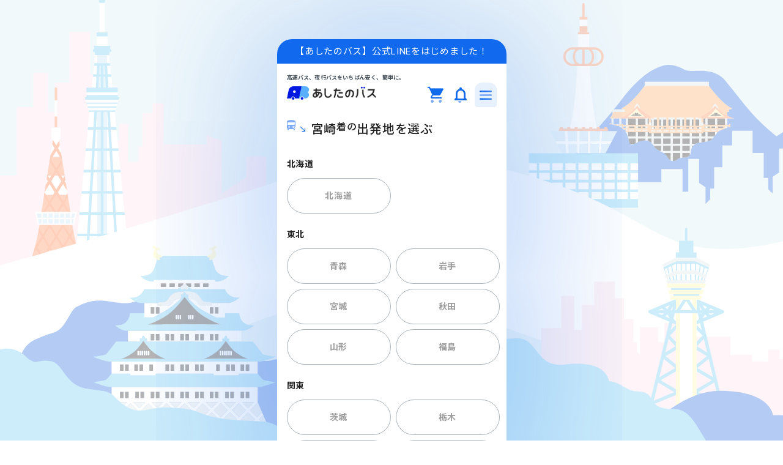

--- FILE ---
content_type: text/html; charset=UTF-8
request_url: https://anobus.jp/all/miyazaki
body_size: 7212
content:


<!DOCTYPE html>
<html lang="ja">
  <head prefix="og: http://ogp.me/ns# fb: http://ogp.me/ns/fb# article: http://ogp.me/ns/article#">
    
        <!-- Google Tag Manager -->
        <script>(function(w,d,s,l,i){w[l]=w[l]||[];w[l].push({'gtm.start':
        new Date().getTime(),event:'gtm.js'});var f=d.getElementsByTagName(s)[0],
        j=d.createElement(s),dl=l!='dataLayer'?'&l='+l:'';j.async=true;j.src=
        'https://www.googletagmanager.com/gtm.js?id='+i+dl;f.parentNode.insertBefore(j,f);
        })(window,document,'script','dataLayer','GTM-MFRF4M8');</script>
        <!-- End Google Tag Manager -->

        <!-- Google tag (gtag.js) -->
        <script async src="https://www.googletagmanager.com/gtag/js?id=AW-11288220788"></script>
        <script>
          window.dataLayer = window.dataLayer || [];
          function gtag(){dataLayer.push(arguments);}
          gtag('js', new Date());

          gtag('config', 'AW-11288220788');
        </script>
      

    <script src='https://s.yimg.jp/images/listing/tool/cv/ytag.js'></script>
    <script>
      window.yjDataLayer = window.yjDataLayer || [];
      function ytag() { yjDataLayer.push(arguments); }
      ytag({type:'ycl_cookie'});
    </script>
    <script>
      window.yjDataLayer = window.yjDataLayer || [];
      function ytag() { yjDataLayer.push(arguments); }
      ytag({
        type: 'yss_retargeting',
        config: {
          yahoo_ss_retargeting_id: '1001301573',
          yahoo_sstag_custom_params: {
          }
        }
      });
    </script>
    <script>
      ytag({
        type: 'yjad_retargeting',
        config:{
          yahoo_retargeting_id: '05S5SWCQE1',
          yahoo_retargeting_label: '',
          yahoo_retargeting_page_type: '',
          yahoo_retargeting_items:[
            {item_id: '', category_id: '', price: '', quantity: ''}
          ]
        }
      });
    </script>
    
      <title>宮崎着の高速バス、夜行バスをいちばん安く、簡単に。｜あしたのバス</title>
      <meta property="og:title"          content="宮崎着の高速バス、夜行バスをいちばん安く、簡単に。｜あしたのバス">
    
    
      <link rel="canonical"      href="https://anobus.jp/all/miyazaki">
      <meta property="og:url"    content="https://anobus.jp/all/miyazaki">
    
    <meta charset="UTF-8">
    <meta name="viewport"              content="width=375, user-scalable=no">
    <meta http-equiv="Pragma"          content="no-cache">
    <meta http-equiv="Cache-Control"   content="no-cache">
    <meta http-equiv="Expires"         content="Thu, 01 Dec 1994 16:00:00GMT">
    <meta http-equiv="X-UA-Compatible" content="IE=edge">
    <meta http-equiv="Content-Type"    content="text/html;charset=UTF-8">
    <meta name="keyword"               content="高速バス,夜行バス,安い,大阪,東京,仙台,３列">
    
      <meta name="description"        content="宮崎着 をはじめ、主要都市間の移動に便利な高速バス・夜行バスの予約や路線情報をわかりやすく掲載。出発地や到着地を指定して直行便の最安値を比較できます。3列／4列シート、女性専用、トイレ付き、充電可能（コンセント・USB）、ゆったり仕様など、多彩な条件から検索可能。｜あしたのバス">
      <meta property="og:description" content="宮崎着 をはじめ、主要都市間の移動に便利な高速バス・夜行バスの予約や路線情報をわかりやすく掲載。出発地や到着地を指定して直行便の最安値を比較できます。3列／4列シート、女性専用、トイレ付き、充電可能（コンセント・USB）、ゆったり仕様など、多彩な条件から検索可能。｜あしたのバス">
    
    
      <meta property="og:image"          content="https://anobus.jp/assets/images/sp/common/955d5da2ee24ce97bfc10426cbfb8ae8-ogp.png">
    

    <link rel="icon"             href="/assets/images/sp/common/brand/39464988d57013f7cf46fdd5d16a4720-favicon.ico">
    <link rel="apple-touch-icon" href="/assets/images/sp/common/brand/203a3cb031b799d402c349c54b9a364b-icon.png">
    <link rel="stylesheet"       href="/assets/fonts/4bfeffc62b3123407c2072b6de94c717-anobus.css">
    
      <link rel="stylesheet" href="/assets/css/site-sp/30843234ec59eae02c85f0e6221aead7-common.css">
    
      <link rel="stylesheet" href="/assets/css/site-sp/29f8aeaf0e8c4a84e7e2cc6589c7c5d0-search.css">
    
    
      <link rel="stylesheet" href="/assets/js/ngx-element-sp/16de2a43e983f8256931a58d3adb8216-styles.css">
    
    
    
      <script src="/assets/js/site-sp/3696c4a3b49950a3d4556f6299dd6fe6-common.js"></script>
    
      <script src="/assets/vendor/cf2fbbf84281d9ecbffb4993203d543b-jquery-3.6.3.min.js"></script>
    
      <script src="/assets/vendor/5861a036c2de6c2df26749fe41d57605-jquery-validate-1.19.5.min.js"></script>
    
      <script src="/assets/vendor/48babc4e826404ef8b8ca5bad48fc133-jquery-additional-methods.1.19.5.min.js"></script>
    
      <script src="/assets/vendor/91d28e93235b85c9b92ee1efd0baa094-lazyload-2.0.0.min.js"></script>
    
    <script>
      /* トップページの場合にのみ実行 */
      if (window.location.pathname === '/' || window.location.pathname === '/index.html') {
        (function(PID){
          var script = document.createElement("script");
          script.src = "https://tracking.sitest.jp/tag?p=" + PID + "&u=" + encodeURIComponent(location.origin + location.pathname + location.search);
          script.async = true;
          document.head.appendChild(script);
        })("p65705b5e17df9");
      }
    </script>
  </head>
  <body>
    
        <!-- Google Tag Manager (noscript) -->
        <noscript><iframe src="https://www.googletagmanager.com/ns.html?id=GTM-MFRF4M8"
        height="0" width="0" style="display:none;visibility:hidden"></iframe></noscript>
        <!-- End Google Tag Manager (noscript) -->
      

    
    <div class="content-wrapper">
      
        <header id="nav-global" class="content">
  
  
    <a href="/info/27/info">
      <div class="information-banner">
        <span> 【あしたのバス】公式LINEをはじめました！ </span>
      </div>
    </a>
  

  <div class="content__section navbar">
    <h1 class="logo__text">高速バス、夜行バスをいちばん安く、簡単に。</h1>
    <div class="navbar__inner">

      
      <div class="navbar__logo">
        <a class="logo__link" href="/">
          
          <img
            src    = "/assets/images/sp/common/brand/logo-anobus.png"
            srcset = "/assets/images/sp/common/brand/logo-anobus.png     1x,
                      /assets/images/sp/common/brand/logo-anobus@2x.png 2x"
            alt    = "あしたのバス"
            class  = "logo__image"
          >
        </a>
      </div>

      
      
        <div class="navbar__menu">
          <ul class="menu__inner">

            
            <li class="menu__item ">
              <a href="/buy" class="menu__item-link icon-shopping_cart">
                <i class="anobus-icon cart path1"></i>
                <i class="anobus-icon cart path2"></i>
              </a>
            </li>

            
            <li class="menu__item ">
              <a href="/info" class="menu__item-link icon-notifications">
                <i class="anobus-icon notice path1"></i>
                <i class="anobus-icon notice path2"></i>
              </a>
            </li>

            
            <li class="menu__item menu__item--rounded">
              <div class="dropdown">
                <input id="menu-top-hamburger-toggle" type="checkbox">
                <label class="menu__item-menu-button" for="menu-top-hamburger-toggle">
                  <div class="hamburger"></div>
                </label>
                
                  <div class="dropdown-content">
                    <div class="menu-list not-login">
                      <div class="article">
                        
  <dl class="group">
    <dd class="row label">よくある質問</dd>
    
      <dt class="row__item">
        <a class="row__item-link" href="/faq">
          <span class="row__item-text">よくある質問</span>
          <i class="anobus-icon right icon-arrow_forward"></i>
        </a>
      </dt>
    
  </dl>

                      </div>
                      <div class="fixed-linear not-login">
                        <a id="btn-signup" class="button register">会員登録</a>
                        <a href="/signin" class="button login">ログイン</a>
                      </div>
                    </div>
                  </div>
                
              </div>
            </li>
          </ul>
        </div>
      
    </div>

    
      <br>
    
  </div>
  
</header>




      
      
      <main id="main-content">
  
<div id="anobus-search-location" class="content">
  
  <div class="content__section top">
    
    
      <div class="top__title-icon">
        <i class="icon-bus_-arrival">
          <i class="icon-bus_-arrival path1"></i>
          <i class="icon-bus_-arrival path2"></i>
        </i>
      </div>
      <span class="top__title-large">宮崎</span>
      <span class="top__title-medium">着の</span>
      <span class="top__title-large">出発地を選ぶ</span>
    
  </div>

  
  <div class="content__section main">
    
      <div class="pref__title main">
        北海道
      </div>
      <div class="pref__list">
        
          <a
            class="action__button select"
             style="border: 1px solid #A9B2B9; color: #9D9D9D;" 
            
             href="/hokkaido/miyazaki" 
          >北海道</a>
        
      </div>
    
      <div class="pref__title main">
        東北
      </div>
      <div class="pref__list">
        
          <a
            class="action__button select"
             style="border: 1px solid #A9B2B9; color: #9D9D9D;" 
            
             href="/aomori/miyazaki" 
          >青森</a>
        
          <a
            class="action__button select"
             style="border: 1px solid #A9B2B9; color: #9D9D9D;" 
            
             href="/iwate/miyazaki" 
          >岩手</a>
        
          <a
            class="action__button select"
             style="border: 1px solid #A9B2B9; color: #9D9D9D;" 
            
             href="/miyagi/miyazaki" 
          >宮城</a>
        
          <a
            class="action__button select"
             style="border: 1px solid #A9B2B9; color: #9D9D9D;" 
            
             href="/akita/miyazaki" 
          >秋田</a>
        
          <a
            class="action__button select"
             style="border: 1px solid #A9B2B9; color: #9D9D9D;" 
            
             href="/yamagata/miyazaki" 
          >山形</a>
        
          <a
            class="action__button select"
             style="border: 1px solid #A9B2B9; color: #9D9D9D;" 
            
             href="/fukushima/miyazaki" 
          >福島</a>
        
      </div>
    
      <div class="pref__title main">
        関東
      </div>
      <div class="pref__list">
        
          <a
            class="action__button select"
             style="border: 1px solid #A9B2B9; color: #9D9D9D;" 
            
             href="/ibaraki/miyazaki" 
          >茨城</a>
        
          <a
            class="action__button select"
             style="border: 1px solid #A9B2B9; color: #9D9D9D;" 
            
             href="/tochigi/miyazaki" 
          >栃木</a>
        
          <a
            class="action__button select"
             style="border: 1px solid #A9B2B9; color: #9D9D9D;" 
            
             href="/gumma/miyazaki" 
          >群馬</a>
        
          <a
            class="action__button select"
             style="border: 1px solid #A9B2B9; color: #9D9D9D;" 
            
             href="/saitama/miyazaki" 
          >埼玉</a>
        
          <a
            class="action__button select"
             style="border: 1px solid #A9B2B9; color: #9D9D9D;" 
            
             href="/chiba/miyazaki" 
          >千葉</a>
        
          <a
            class="action__button select"
             style="border: 1px solid #A9B2B9; color: #9D9D9D;" 
            
             href="/tokyo/miyazaki" 
          >東京</a>
        
          <a
            class="action__button select"
             style="border: 1px solid #A9B2B9; color: #9D9D9D;" 
            
             href="/kanagawa/miyazaki" 
          >神奈川</a>
        
      </div>
    
      <div class="pref__title main">
        北信越
      </div>
      <div class="pref__list">
        
          <a
            class="action__button select"
             style="border: 1px solid #A9B2B9; color: #9D9D9D;" 
            
             href="/niigata/miyazaki" 
          >新潟</a>
        
          <a
            class="action__button select"
             style="border: 1px solid #A9B2B9; color: #9D9D9D;" 
            
             href="/toyama/miyazaki" 
          >富山</a>
        
          <a
            class="action__button select"
             style="border: 1px solid #A9B2B9; color: #9D9D9D;" 
            
             href="/ishikawa/miyazaki" 
          >石川</a>
        
          <a
            class="action__button select"
             style="border: 1px solid #A9B2B9; color: #9D9D9D;" 
            
             href="/fukui/miyazaki" 
          >福井</a>
        
          <a
            class="action__button select"
             style="border: 1px solid #A9B2B9; color: #9D9D9D;" 
            
             href="/yamanashi/miyazaki" 
          >山梨</a>
        
          <a
            class="action__button select"
             style="border: 1px solid #A9B2B9; color: #9D9D9D;" 
            
             href="/nagano/miyazaki" 
          >長野</a>
        
      </div>
    
      <div class="pref__title main">
        東海
      </div>
      <div class="pref__list">
        
          <a
            class="action__button select"
             style="border: 1px solid #A9B2B9; color: #9D9D9D;" 
            
             href="/gifu/miyazaki" 
          >岐阜</a>
        
          <a
            class="action__button select"
             style="border: 1px solid #A9B2B9; color: #9D9D9D;" 
            
             href="/shizuoka/miyazaki" 
          >静岡</a>
        
          <a
            class="action__button select"
             style="border: 1px solid #A9B2B9; color: #9D9D9D;" 
            
             href="/aichi/miyazaki" 
          >愛知</a>
        
          <a
            class="action__button select"
             style="border: 1px solid #A9B2B9; color: #9D9D9D;" 
            
             href="/mie/miyazaki" 
          >三重</a>
        
      </div>
    
      <div class="pref__title main">
        関西
      </div>
      <div class="pref__list">
        
          <a
            class="action__button select"
             style="border: 1px solid #A9B2B9; color: #9D9D9D;" 
            
             href="/shiga/miyazaki" 
          >滋賀</a>
        
          <a
            class="action__button select"
             style="border: 1px solid #A9B2B9; color: #9D9D9D;" 
            
             href="/kyoto/miyazaki" 
          >京都</a>
        
          <a
            class="action__button select"
             style="border: 1px solid #A9B2B9; color: #9D9D9D;" 
            
             href="/osaka/miyazaki" 
          >大阪</a>
        
          <a
            class="action__button select"
             style="border: 1px solid #A9B2B9; color: #9D9D9D;" 
            
             href="/hyogo/miyazaki" 
          >兵庫</a>
        
          <a
            class="action__button select"
             style="border: 1px solid #A9B2B9; color: #9D9D9D;" 
            
             href="/nara/miyazaki" 
          >奈良</a>
        
          <a
            class="action__button select"
             style="border: 1px solid #A9B2B9; color: #9D9D9D;" 
            
             href="/wakayama/miyazaki" 
          >和歌山</a>
        
      </div>
    
      <div class="pref__title main">
        四国
      </div>
      <div class="pref__list">
        
          <a
            class="action__button select"
             style="border: 1px solid #A9B2B9; color: #9D9D9D;" 
            
             href="/tokushima/miyazaki" 
          >徳島</a>
        
          <a
            class="action__button select"
             style="border: 1px solid #A9B2B9; color: #9D9D9D;" 
            
             href="/kagawa/miyazaki" 
          >香川</a>
        
          <a
            class="action__button select"
             style="border: 1px solid #A9B2B9; color: #9D9D9D;" 
            
             href="/ehime/miyazaki" 
          >愛媛</a>
        
          <a
            class="action__button select"
             style="border: 1px solid #A9B2B9; color: #9D9D9D;" 
            
             href="/kochi/miyazaki" 
          >高知</a>
        
      </div>
    
      <div class="pref__title main">
        中国
      </div>
      <div class="pref__list">
        
          <a
            class="action__button select"
             style="border: 1px solid #A9B2B9; color: #9D9D9D;" 
            
             href="/tottori/miyazaki" 
          >鳥取</a>
        
          <a
            class="action__button select"
             style="border: 1px solid #A9B2B9; color: #9D9D9D;" 
            
             href="/shimane/miyazaki" 
          >島根</a>
        
          <a
            class="action__button select"
             style="border: 1px solid #A9B2B9; color: #9D9D9D;" 
            
             href="/okayama/miyazaki" 
          >岡山</a>
        
          <a
            class="action__button select"
             style="border: 1px solid #A9B2B9; color: #9D9D9D;" 
            
             href="/hiroshima/miyazaki" 
          >広島</a>
        
          <a
            class="action__button select"
             style="border: 1px solid #A9B2B9; color: #9D9D9D;" 
            
             href="/yamaguchi/miyazaki" 
          >山口</a>
        
      </div>
    
      <div class="pref__title main">
        九州
      </div>
      <div class="pref__list">
        
          <a
            class="action__button select"
             style="border: 1px solid #A9B2B9; color: #9D9D9D;" 
            
             href="/fukuoka/miyazaki" 
          >福岡</a>
        
          <a
            class="action__button select"
             style="border: 1px solid #A9B2B9; color: #9D9D9D;" 
            
             href="/saga/miyazaki" 
          >佐賀</a>
        
          <a
            class="action__button select"
             style="border: 1px solid #A9B2B9; color: #9D9D9D;" 
            
             href="/nagasaki/miyazaki" 
          >長崎</a>
        
          <a
            class="action__button select"
             style="border: 1px solid #A9B2B9; color: #9D9D9D;" 
            
             href="/kumamoto/miyazaki" 
          >熊本</a>
        
          <a
            class="action__button select"
             style="border: 1px solid #A9B2B9; color: #9D9D9D;" 
            
             href="/oita/miyazaki" 
          >大分</a>
        
          <a
            class="action__button select"
             style="border: 1px solid #A9B2B9; color: #9D9D9D;" 
            
             href="/miyazaki/miyazaki" 
          >宮崎</a>
        
          <a
            class="action__button select"
             style="border: 1px solid #A9B2B9; color: #9D9D9D;" 
            
             href="/kagoshima/miyazaki" 
          >鹿児島</a>
        
      </div>
    
      <div class="pref__title main">
        沖縄
      </div>
      <div class="pref__list">
        
          <a
            class="action__button select"
             style="border: 1px solid #A9B2B9; color: #9D9D9D;" 
            
             href="/okinawa/miyazaki" 
          >沖縄</a>
        
      </div>
    
  </div>
</div>

</main>
      
        
          
<footer id="nav-footer" class="content">
  <a href="#" class="back-to-top">
    <span class="text">Page Top</span>
    <div class="icon"></div>
  </a>
  
<section id="anobus-search-tags__local" class="local">
  <div class="container">
    <div class="local__header">
      <div class="header__icon departure icon-bus_departure">
        <i class="anobus dep path1"></i>
        <i class="anobus dep path2"></i>
      </div>
      <span>出発地から検索・予約する</span>
    </div>
    <ul class="local__content">
      
        <li class="local__content-item">
          <div class="item__region">北海道</div>
          <ul class="item__pref">
            
              <li class="item__pref-link">
                <a href="/hokkaido">北海道</a>
              </li>
            
          </ul>
        </li>
      
        <li class="local__content-item">
          <div class="item__region">東北</div>
          <ul class="item__pref">
            
              <li class="item__pref-link">
                <a href="/aomori">青森</a>
              </li>
            
              <li class="item__pref-link">
                <a href="/iwate">岩手</a>
              </li>
            
              <li class="item__pref-link">
                <a href="/miyagi">宮城</a>
              </li>
            
              <li class="item__pref-link">
                <a href="/akita">秋田</a>
              </li>
            
              <li class="item__pref-link">
                <a href="/yamagata">山形</a>
              </li>
            
              <li class="item__pref-link">
                <a href="/fukushima">福島</a>
              </li>
            
          </ul>
        </li>
      
        <li class="local__content-item">
          <div class="item__region">関東</div>
          <ul class="item__pref">
            
              <li class="item__pref-link">
                <a href="/ibaraki">茨城</a>
              </li>
            
              <li class="item__pref-link">
                <a href="/tochigi">栃木</a>
              </li>
            
              <li class="item__pref-link">
                <a href="/gumma">群馬</a>
              </li>
            
              <li class="item__pref-link">
                <a href="/saitama">埼玉</a>
              </li>
            
              <li class="item__pref-link">
                <a href="/chiba">千葉</a>
              </li>
            
              <li class="item__pref-link">
                <a href="/tokyo">東京</a>
              </li>
            
              <li class="item__pref-link">
                <a href="/kanagawa">神奈川</a>
              </li>
            
          </ul>
        </li>
      
        <li class="local__content-item">
          <div class="item__region">北信越</div>
          <ul class="item__pref">
            
              <li class="item__pref-link">
                <a href="/niigata">新潟</a>
              </li>
            
              <li class="item__pref-link">
                <a href="/toyama">富山</a>
              </li>
            
              <li class="item__pref-link">
                <a href="/ishikawa">石川</a>
              </li>
            
              <li class="item__pref-link">
                <a href="/fukui">福井</a>
              </li>
            
              <li class="item__pref-link">
                <a href="/yamanashi">山梨</a>
              </li>
            
              <li class="item__pref-link">
                <a href="/nagano">長野</a>
              </li>
            
          </ul>
        </li>
      
        <li class="local__content-item">
          <div class="item__region">東海</div>
          <ul class="item__pref">
            
              <li class="item__pref-link">
                <a href="/gifu">岐阜</a>
              </li>
            
              <li class="item__pref-link">
                <a href="/shizuoka">静岡</a>
              </li>
            
              <li class="item__pref-link">
                <a href="/aichi">愛知</a>
              </li>
            
              <li class="item__pref-link">
                <a href="/mie">三重</a>
              </li>
            
          </ul>
        </li>
      
        <li class="local__content-item">
          <div class="item__region">関西</div>
          <ul class="item__pref">
            
              <li class="item__pref-link">
                <a href="/shiga">滋賀</a>
              </li>
            
              <li class="item__pref-link">
                <a href="/kyoto">京都</a>
              </li>
            
              <li class="item__pref-link">
                <a href="/osaka">大阪</a>
              </li>
            
              <li class="item__pref-link">
                <a href="/hyogo">兵庫</a>
              </li>
            
              <li class="item__pref-link">
                <a href="/nara">奈良</a>
              </li>
            
              <li class="item__pref-link">
                <a href="/wakayama">和歌山</a>
              </li>
            
          </ul>
        </li>
      
        <li class="local__content-item">
          <div class="item__region">四国</div>
          <ul class="item__pref">
            
              <li class="item__pref-link">
                <a href="/tokushima">徳島</a>
              </li>
            
              <li class="item__pref-link">
                <a href="/kagawa">香川</a>
              </li>
            
              <li class="item__pref-link">
                <a href="/ehime">愛媛</a>
              </li>
            
              <li class="item__pref-link">
                <a href="/kochi">高知</a>
              </li>
            
          </ul>
        </li>
      
        <li class="local__content-item">
          <div class="item__region">中国</div>
          <ul class="item__pref">
            
              <li class="item__pref-link">
                <a href="/tottori">鳥取</a>
              </li>
            
              <li class="item__pref-link">
                <a href="/shimane">島根</a>
              </li>
            
              <li class="item__pref-link">
                <a href="/okayama">岡山</a>
              </li>
            
              <li class="item__pref-link">
                <a href="/hiroshima">広島</a>
              </li>
            
              <li class="item__pref-link">
                <a href="/yamaguchi">山口</a>
              </li>
            
          </ul>
        </li>
      
        <li class="local__content-item">
          <div class="item__region">九州</div>
          <ul class="item__pref">
            
              <li class="item__pref-link">
                <a href="/fukuoka">福岡</a>
              </li>
            
              <li class="item__pref-link">
                <a href="/saga">佐賀</a>
              </li>
            
              <li class="item__pref-link">
                <a href="/nagasaki">長崎</a>
              </li>
            
              <li class="item__pref-link">
                <a href="/kumamoto">熊本</a>
              </li>
            
              <li class="item__pref-link">
                <a href="/oita">大分</a>
              </li>
            
              <li class="item__pref-link">
                <a href="/miyazaki">宮崎</a>
              </li>
            
              <li class="item__pref-link">
                <a href="/kagoshima">鹿児島</a>
              </li>
            
          </ul>
        </li>
      
        <li class="local__content-item">
          <div class="item__region">沖縄</div>
          <ul class="item__pref">
            
              <li class="item__pref-link">
                <a href="/okinawa">沖縄</a>
              </li>
            
          </ul>
        </li>
      
    </ul>
  </div>
  <div class="container">
    <div class="local__header">
      <div class="header__icon arrival icon-bus_-arrival">
        <i class="anobus arr path1"></i>
        <i class="anobus arr path2"></i>
      </div>
      <span>到着地から検索・予約する</span>
    </div>
    <ul class="local__content">
      
        <li class="local__content-item">
          <div class="item__region">北海道</div>
          <ul class="item__pref">
            
              <li class="item__pref-link">
                <a href = "/all/hokkaido">北海道</a>
              </li>
            
          </ul>
        </li>
      
        <li class="local__content-item">
          <div class="item__region">東北</div>
          <ul class="item__pref">
            
              <li class="item__pref-link">
                <a href = "/all/aomori">青森</a>
              </li>
            
              <li class="item__pref-link">
                <a href = "/all/iwate">岩手</a>
              </li>
            
              <li class="item__pref-link">
                <a href = "/all/miyagi">宮城</a>
              </li>
            
              <li class="item__pref-link">
                <a href = "/all/akita">秋田</a>
              </li>
            
              <li class="item__pref-link">
                <a href = "/all/yamagata">山形</a>
              </li>
            
              <li class="item__pref-link">
                <a href = "/all/fukushima">福島</a>
              </li>
            
          </ul>
        </li>
      
        <li class="local__content-item">
          <div class="item__region">関東</div>
          <ul class="item__pref">
            
              <li class="item__pref-link">
                <a href = "/all/ibaraki">茨城</a>
              </li>
            
              <li class="item__pref-link">
                <a href = "/all/tochigi">栃木</a>
              </li>
            
              <li class="item__pref-link">
                <a href = "/all/gumma">群馬</a>
              </li>
            
              <li class="item__pref-link">
                <a href = "/all/saitama">埼玉</a>
              </li>
            
              <li class="item__pref-link">
                <a href = "/all/chiba">千葉</a>
              </li>
            
              <li class="item__pref-link">
                <a href = "/all/tokyo">東京</a>
              </li>
            
              <li class="item__pref-link">
                <a href = "/all/kanagawa">神奈川</a>
              </li>
            
          </ul>
        </li>
      
        <li class="local__content-item">
          <div class="item__region">北信越</div>
          <ul class="item__pref">
            
              <li class="item__pref-link">
                <a href = "/all/niigata">新潟</a>
              </li>
            
              <li class="item__pref-link">
                <a href = "/all/toyama">富山</a>
              </li>
            
              <li class="item__pref-link">
                <a href = "/all/ishikawa">石川</a>
              </li>
            
              <li class="item__pref-link">
                <a href = "/all/fukui">福井</a>
              </li>
            
              <li class="item__pref-link">
                <a href = "/all/yamanashi">山梨</a>
              </li>
            
              <li class="item__pref-link">
                <a href = "/all/nagano">長野</a>
              </li>
            
          </ul>
        </li>
      
        <li class="local__content-item">
          <div class="item__region">東海</div>
          <ul class="item__pref">
            
              <li class="item__pref-link">
                <a href = "/all/gifu">岐阜</a>
              </li>
            
              <li class="item__pref-link">
                <a href = "/all/shizuoka">静岡</a>
              </li>
            
              <li class="item__pref-link">
                <a href = "/all/aichi">愛知</a>
              </li>
            
              <li class="item__pref-link">
                <a href = "/all/mie">三重</a>
              </li>
            
          </ul>
        </li>
      
        <li class="local__content-item">
          <div class="item__region">関西</div>
          <ul class="item__pref">
            
              <li class="item__pref-link">
                <a href = "/all/shiga">滋賀</a>
              </li>
            
              <li class="item__pref-link">
                <a href = "/all/kyoto">京都</a>
              </li>
            
              <li class="item__pref-link">
                <a href = "/all/osaka">大阪</a>
              </li>
            
              <li class="item__pref-link">
                <a href = "/all/hyogo">兵庫</a>
              </li>
            
              <li class="item__pref-link">
                <a href = "/all/nara">奈良</a>
              </li>
            
              <li class="item__pref-link">
                <a href = "/all/wakayama">和歌山</a>
              </li>
            
          </ul>
        </li>
      
        <li class="local__content-item">
          <div class="item__region">四国</div>
          <ul class="item__pref">
            
              <li class="item__pref-link">
                <a href = "/all/tokushima">徳島</a>
              </li>
            
              <li class="item__pref-link">
                <a href = "/all/kagawa">香川</a>
              </li>
            
              <li class="item__pref-link">
                <a href = "/all/ehime">愛媛</a>
              </li>
            
              <li class="item__pref-link">
                <a href = "/all/kochi">高知</a>
              </li>
            
          </ul>
        </li>
      
        <li class="local__content-item">
          <div class="item__region">中国</div>
          <ul class="item__pref">
            
              <li class="item__pref-link">
                <a href = "/all/tottori">鳥取</a>
              </li>
            
              <li class="item__pref-link">
                <a href = "/all/shimane">島根</a>
              </li>
            
              <li class="item__pref-link">
                <a href = "/all/okayama">岡山</a>
              </li>
            
              <li class="item__pref-link">
                <a href = "/all/hiroshima">広島</a>
              </li>
            
              <li class="item__pref-link">
                <a href = "/all/yamaguchi">山口</a>
              </li>
            
          </ul>
        </li>
      
        <li class="local__content-item">
          <div class="item__region">九州</div>
          <ul class="item__pref">
            
              <li class="item__pref-link">
                <a href = "/all/fukuoka">福岡</a>
              </li>
            
              <li class="item__pref-link">
                <a href = "/all/saga">佐賀</a>
              </li>
            
              <li class="item__pref-link">
                <a href = "/all/nagasaki">長崎</a>
              </li>
            
              <li class="item__pref-link">
                <a href = "/all/kumamoto">熊本</a>
              </li>
            
              <li class="item__pref-link">
                <a href = "/all/oita">大分</a>
              </li>
            
              <li class="item__pref-link">
                <a href = "/all/miyazaki">宮崎</a>
              </li>
            
              <li class="item__pref-link">
                <a href = "/all/kagoshima">鹿児島</a>
              </li>
            
          </ul>
        </li>
      
        <li class="local__content-item">
          <div class="item__region">沖縄</div>
          <ul class="item__pref">
            
              <li class="item__pref-link">
                <a href = "/all/okinawa">沖縄</a>
              </li>
            
          </ul>
        </li>
      
    </ul>
  </div>
</section>


  <div class="content__wrapper">
    <div class="content-top">
      
        
  <div class="content__section">
    <input type="checkbox" id="checkbox-1" class="content__section-accordion">
    <label for="checkbox-1" class="content__section-title">
      <span>会員メニュー</span>
      <i class="icon-arrow_downward"></i>
    </label>
    <ul class="content__section-inner">
      
        <li class="content__section-item">
          <a
            class = "content__section-item-link"
            href  = "/signup"
            
          >新規会員登録</a>
        </li>
      
        <li class="content__section-item">
          <a
            class = "content__section-item-link"
            href  = "/signin"
            
          >ログイン</a>
        </li>
      
    </ul>
  </div>

      
      
  <div class="content__section">
    <input type="checkbox" id="checkbox-2" class="content__section-accordion">
    <label for="checkbox-2" class="content__section-title">
      <span>よくある質問/お知らせ</span>
      <i class="icon-arrow_downward"></i>
    </label>
    <ul class="content__section-inner">
      
        <li class="content__section-item">
          <a
            class = "content__section-item-link"
            href  = "/faq"
            
          >よくある質問</a>
        </li>
      
        <li class="content__section-item">
          <a
            class = "content__section-item-link"
            href  = "/info"
            
          >お知らせ</a>
        </li>
      
    </ul>
  </div>

      
  <div class="content__section">
    <input type="checkbox" id="checkbox-3" class="content__section-accordion">
    <label for="checkbox-3" class="content__section-title">
      <span>企業情報</span>
      <i class="icon-arrow_downward"></i>
    </label>
    <ul class="content__section-inner">
      
        <li class="content__section-item">
          <a
            class = "content__section-item-link"
            href  = "https://fkk-g.co.jp/company/"
            target="_blank"
          >会社概要</a>
        </li>
      
        <li class="content__section-item">
          <a
            class = "content__section-item-link"
            href  = "/terms"
            
          >利用規約</a>
        </li>
      
        <li class="content__section-item">
          <a
            class = "content__section-item-link"
            href  = "/privacy"
            
          >プライバシーポリシー</a>
        </li>
      
        <li class="content__section-item">
          <a
            class = "content__section-item-link"
            href  = "/transaction"
            
          >特定商取引法に基づく表記</a>
        </li>
      
        <li class="content__section-item">
          <a
            class = "content__section-item-link"
            href  = "/contact"
            
          >お問い合わせ</a>
        </li>
      
    </ul>
  </div>

    </div>
    <div class="content-social">
      <small class="content-social__copyright">2023- &copy; あしたのバス</small>
    </div>
  </div>
</footer>




        
      
      
      
      <ng-element-bootstrap></ng-element-bootstrap>
      
        
          <script src=/assets/js/ngx-element-sp/db794ca9bd9d50ef5a90d9ae373e139c-runtime.js type="module"></script>
        
      
        
          <script src=/assets/js/ngx-element-sp/f67ce335b65d3c1dc19014d081c5a39f-polyfills.js type="module"></script>
        
      
        
          <script src=/assets/js/ngx-element-sp/091e132a066944f89fa265c78a9b8c02-scripts.js defer></script>
        
      
        
          <script src=/assets/js/ngx-element-sp/4045f75c6507c1e3c88fb65fb30ceb58-vendor.js type="module"></script>
        
      
        
          <script src=/assets/js/ngx-element-sp/93c94119bde7db46ba010d0a815a6bd2-main.js type="module"></script>
        
      
      
        
      
        
      
        
      
        
      
        
          <script>$("img.lazyload").lazyload();</script>
        
      
    </div>
  </body>
</html>



--- FILE ---
content_type: text/css; charset=UTF-8
request_url: https://anobus.jp/assets/fonts/4bfeffc62b3123407c2072b6de94c717-anobus.css
body_size: 967
content:
/*
 * Copyright Fujikotsu Corporation All Rights Reserved.
 *
 * For the full copyright and license information,
 * please view the LICENSE file that was distributed with this source code.
 */

@font-face {
  font-family: 'anobus';
  src:  url('anobus.eot?bf4u3w');
  src:
    url('anobus.eot?bf4u3w#iefix')  format('embedded-opentype'),
    url('anobus.ttf?bf4u3w')        format('truetype'),
    url('anobus.woff?bf4u3w')       format('woff'),
    url('anobus.svg?bf4u3w#anobus') format('svg');
  font-weight:  normal;
  font-style:   normal;
  font-display: block;
}

[class^="icon-"], [class*=" icon-"] {
  /* use !important to prevent issues with browser extensions that change fonts */
  font-family: 'anobus' !important;
  display:        inline-block;
  speak:          never;
  font-style:     normal;
  font-weight:    normal;
  font-variant:   normal;
  text-transform: none;
  line-height:    1;

  /* Better Font Rendering =========== */
  -webkit-font-smoothing: antialiased;
  -moz-osx-font-smoothing: grayscale;
}

.icon-bus:before {
  content: "\e900";
  color: #1169ee;
}
.icon-bus_departure .path1:before {
  content: "\e901";
  color: rgb(124, 173, 246);
}
.icon-bus_departure .path2:before {
  content: "\e902";
  margin-left: -1em;
  color: rgb(17, 105, 238);
}
.icon-bus_-arrival .path1:before {
  content: "\e903";
  color: rgb(124, 173, 246);
}
.icon-bus_-arrival .path2:before {
  content: "\e904";
  margin-left: -1em;
  color: rgb(17, 105, 238);
}
.icon-arrow_upward:before {
  content: "\e905";
  color: #1169ee;
}
.icon-arrow_downward:before {
  content: "\e906";
  color: #1169ee;
}
.icon-arrow_forward:before {
  content: "\e907";
  color: #1169ee;
}
.icon-arrow_reverse:before {
  content: "\e908";
  color: #1169ee;
}
.icon-shopping_cart .path1:before {
  content: "\e909";
  color: rgb(17, 105, 238);
}
.icon-shopping_cart .path2:before {
  content: "\e90a";
  margin-left: -1em;
  color: rgb(124, 173, 246);
}
.icon-notifications .path1:before {
  content: "\e90b";
  color: rgb(124, 173, 246);
}
.icon-notifications .path2:before {
  content: "\e90c";
  margin-left: -1em;
  color: rgb(17, 105, 238);
}
.icon-location_on:before {
  content: "\e90d";
  color: #1169ee;
}
.icon-pin_drop:before {
  content: "\e90e";
  color: #1169ee;
}
.icon-calendar .path1:before {
  content: "\e90f";
  color: rgb(124, 173, 246);
}
.icon-calendar .path2:before {
  content: "\e910";
  margin-left: -1em;
  color: rgb(17, 105, 238);
}
.icon-today:before {
  content: "\e911";
  color: #1169ee;
}
.icon-person .path1:before {
  content: "\e912";
  color: rgb(17, 105, 238);
}
.icon-person .path2:before {
  content: "\e913";
  margin-left: -1em;
  color: rgb(124, 173, 246);
}
.icon-person_add .path1:before {
  content: "\e914";
  color: rgb(17, 105, 238);
}
.icon-person_add .path2:before {
  content: "\e915";
  margin-left: -1em;
  color: rgb(124, 173, 246);
}
.icon-man:before {
  content: "\e916";
  color: #1169ee;
}
.icon-woman:before {
  content: "\e917";
  color: #1169ee;
}
.icon-edit:before {
  content: "\e918";
  color: #1169ee;
}
.icon-add:before {
  content: "\e919";
  color: #1169ee;
}
.icon-manage_search:before {
  content: "\e91a";
  color: #1169ee;
}
.icon-article:before {
  content: "\e91b";
  color: #1169ee;
}
.icon-sell:before {
  content: "\e91c";
  color: #1169ee;
}
.icon-yen:before {
  content: "\e91d";
  color: #1169ee;
}
.icon-favorite:before {
  content: "\e91e";
  color: #1169ee;
}
.icon-star_fill:before {
  content: "\e91f";
  color: #1169ee;
}
.icon-star:before {
  content: "\e920";
  color: #1169ee;
}
.icon-moon:before {
  content: "\e921";
  color: #1169ee;
}
.icon-smile:before {
  content: "\e922";
  color: #1169ee;
}
.icon-seat:before {
  content: "\e923";
  color: #1169ee;
}
.icon-seat_recline:before {
  content: "\e924";
  color: #1169ee;
}
.icon-luggage:before {
  content: "\e925";
  color: #1169ee;
}
.icon-power:before {
  content: "\e926";
  color: #1169ee;
}
.icon-attractions:before {
  content: "\e927";
  color: #1169ee;
}


--- FILE ---
content_type: text/css; charset=UTF-8
request_url: https://anobus.jp/assets/css/site-sp/30843234ec59eae02c85f0e6221aead7-common.css
body_size: 5639
content:
@import url(https://fonts.googleapis.com/css2?family=Roboto:wght@100;300;400;500;700&display=swap);@import url(https://fonts.googleapis.com/css2?family=Noto+Sans+JP:wght@100;300;400;500;700&display=swap);a,abbr,acronym,address,applet,article,aside,audio,b,big,blockquote,body,canvas,caption,center,cite,code,dd,del,details,dfn,div,dl,dt,em,embed,fieldset,figcaption,figure,footer,form,h1,h2,h3,h4,h5,h6,header,hgroup,html,i,iframe,img,ins,kbd,label,legend,li,main,mark,menu,nav,object,ol,output,p,pre,q,ruby,s,samp,section,small,span,strike,strong,sub,summary,sup,table,tbody,td,tfoot,th,thead,time,tr,tt,u,ul,var,video{margin:0;padding:0;border:0;font-size:inherit;font-weight:inherit;vertical-align:baseline}article,aside,details,figcaption,figure,footer,header,hgroup,main,menu,nav,section{display:block}[hidden]{display:none}body{line-height:1}menu,ol,ul{list-style:none}blockquote,q{quotes:none}blockquote:after,blockquote:before,q:after,q:before{content:"";content:none}table{border-spacing:0;border-collapse:collapse}input::-webkit-inner-spin-button,input::-webkit-outer-spin-button{-webkit-appearance:none;margin:0}input[type=number]{-moz-appearance:textfield}html{font-size:14px;font-family:Roboto,Noto Sans JP,sans-serif;touch-action:manipulation;-webkit-text-size-adjust:none}body{width:100%;height:100vh;position:absolute!important;color:#434d56;background:#fff;letter-spacing:.05rem;overflow-x:hidden!important;overflow-y:auto!important;-webkit-overflow-scrolling:touch;max-width:100%!important}a,button{cursor:pointer;outline:none}img{outline:none;image-rendering:auto}.full-width{width:100%!important}.align-center{text-align:center}.textlink,a{cursor:pointer;outline:none;color:inherit;font-weight:inherit;text-decoration:none!important}.textlink:hover,a:hover{text-decoration:underline}i{font-style:normal}#not-found.container .content__section-error{display:flex;flex-flow:column;justify-content:center;align-items:center}#not-found.container .content__section-error .error__title{font-size:2rem;font-weight:500;margin:16px 0}#not-found.container .content__section-error .error__text{font-size:1.1428571429rem;font-weight:500;text-align:center}#not-found.container .content__section-error .error__img{margin:32px 0}#not-found.container .content__section-error .error__action-button{width:343px;height:56px;margin:40px 0;border:1px solid #1169ee;border-radius:35px;display:flex;justify-content:center;align-items:center;background:#1169ee;color:#fff}#not-available.container .content__section-error{display:flex;flex-flow:column;justify-content:center;align-items:center}#not-available.container .content__section-error .error__title{font-size:2rem;font-weight:500;margin:16px;text-align:center}#not-available.container .content__section-error .error__text{font-size:1.1428571429rem;font-weight:500;text-align:center}#not-available.container .content__section-error .error__img{margin:32px 0}#not-available.container .content__section-error .error__action-button{width:343px;height:56px;margin:40px 0;border:1px solid #1169ee;border-radius:35px;display:flex;justify-content:center;align-items:center;background:#1169ee;color:#fff}.mode-content{text-align:center;background-color:#cff;padding:20px 16px}.mode-content .title{font-size:2rem;font-weight:500;text-align:center;margin:16px auto}.mode-content .content{text-align:left;font-size:1rem;margin:16px auto;word-wrap:break-word}.mode-content .content br{content:" ";display:block;margin:10px 0}.mode-content .logo__link{width:70%}.point-section{height:24px;font-size:12px;text-align:left;padding:8px 0;display:flex;align-items:center}.point-section .content-user{line-height:24px;margin-right:8px;display:flex;align-items:end;max-width:50%;overflow:hidden}.point-section .content-user .person:before{font-size:18px}.point-section .content-user .icon-person{display:flex}.point-section .content-user .user-name{font-family:Roboto,Noto Sans JP,sans-serif;font-size:10px;font-weight:700;display:flex;justify-content:center;align-items:baseline}.point-section .content-user .user-name-full{white-space:nowrap;overflow:hidden;text-overflow:ellipsis;max-width:105px;margin-bottom:1px}.point-section .content-user .user-name-honorific{font-size:8px;font-weight:400;margin-bottom:1px}.point-section .content-point{height:24px}.point-section .content-point .text-right{height:24px;font-size:10px;font-weight:700;text-align:right;background:#f2f5fa;line-height:24px;padding:0 4px 0 8px;border-radius:32px;display:flex;align-items:baseline}.point-section .content-point .text-right .text-point{font-family:Avenir Next,serif;font-size:12px;color:#1169ee;font-weight:600;margin-left:5px}.point-section .content-point .text-right .point-unit{font-family:Avenir Next,serif;font-size:8px;font-weight:700}.point-section .icon-person .path2:before{content:"\E913";margin-left:-19px;color:#1169ee!important}.point-section .icon-arrow_forward:before{content:"\E907";color:#1169ee;font-size:16px;vertical-align:middle}@media(min-width:480px){.ngx-app{box-shadow:0 0 250px 0 rgba(17,105,238,.5);margin-top:15%;padding-top:0!important;border-radius:24px 24px 0 0!important;height:auto!important}}.content-wrapper{width:375px!important;margin:0 auto!important;position:relative;background:#fff}@media(min-width:480px){.content-wrapper{border-radius:24px 24px 0 0!important;box-shadow:0 0 250px 0 rgba(17,105,238,.5)}}body{font-size:1rem;line-height:1.5;background-color:#fff}@media(min-width:480px){body{padding-top:5%!important}body:before{content:"";position:fixed;top:0;left:0;width:100vw;height:100vh;background-image:url(/assets/images/sp/common/background_cities.svg)!important;background-repeat:no-repeat!important;background-size:cover!important;background-position:50%!important;z-index:-1;pointer-events:none}}#main-content{background-color:#fff!important}.cdk-global-scrollblock{position:static!important}.main-content__section.section{padding:32px 0}#nav-global.content .information-banner{width:100%;height:40px;line-height:40px;text-align:center;background:#1169ee;color:#fff;font-size:15px}#nav-global.content .information-banner span{display:inline-block;max-width:100%;overflow:hidden;white-space:nowrap;text-overflow:ellipsis}#nav-global.content .information-banner.email-verification{height:30px;font-size:12px;line-height:33px}@media(min-width:480px){#nav-global.content .information-banner{border-radius:24px 24px 0 0}}#nav-global.content .information-banner-square{width:100%;height:40px;line-height:40px;text-align:center;background:#1169ee;color:#fff;font-size:15px}#nav-global.content .information-banner-square span{display:inline-block;max-width:100%;overflow:hidden;white-space:nowrap;text-overflow:ellipsis}#nav-global.content .content__section.navbar{padding:16px 16px 0;z-index:500;background:#fff;box-sizing:border-box;position:relative}#nav-global.content .content__section.navbar .navbar__inner{height:100%;min-height:40px;margin:0 auto;justify-content:space-between;display:flex;align-items:center}#nav-global.content .content__section.navbar .navbar__logo{height:100%;display:flex;justify-content:center;align-items:center;text-align:center}#nav-global.content .content__section.navbar .navbar__logo .logo__link{text-align:left}#nav-global.content .content__section.navbar .navbar__logo .logo__image{width:146px}#nav-global.content .content__section.navbar .logo__text{font-size:9px;font-weight:700;width:100%;line-height:15.75px;letter-spacing:.02em}#nav-global.content .content__section.navbar .navbar__menu{width:fit-content;height:100%}#nav-global.content .content__section.navbar .navbar__menu .menu__inner{display:flex;height:100%;align-items:center}#nav-global.content .content__section.navbar .navbar__menu .menu__item{font-size:1.2857142857rem}#nav-global.content .content__section.navbar .navbar__menu .menu__item.unread{position:relative}#nav-global.content .content__section.navbar .navbar__menu .menu__item.unread:after{content:"";z-index:1;position:absolute;border-radius:50%;width:8px;height:8px;background:#ee4f4f}#nav-global.content .content__section.navbar .navbar__menu .menu__item.unread.cart:after{top:2px;right:2px}#nav-global.content .content__section.navbar .navbar__menu .menu__item.unread.notice:after{top:4px;right:4px}#nav-global.content .content__section.navbar .navbar__menu .menu__item:not(:last-child){margin-right:6px}#nav-global.content .content__section.navbar .navbar__menu .menu__item-text{font-weight:700;font-size:1rem}#nav-global.content .content__section.navbar .navbar__menu .menu__item-link{justify-content:center;display:flex}#nav-global.content .content__section.navbar .navbar__menu .menu__item .cart:before,#nav-global.content .content__section.navbar .navbar__menu .menu__item .notice:before{font-size:32px}#nav-global.content .content__section.navbar .navbar__menu .menu__item .dropdown{display:flex}#nav-global.content .content__section.navbar .navbar__menu .menu__item .dropdown #menu-top-hamburger-toggle{position:absolute;visibility:hidden;width:0;height:0;z-index:-1}#nav-global.content .content__section.navbar .navbar__menu .menu__item .dropdown .dropdown-content{position:absolute;width:100%;top:100%;left:0;right:0;height:0;background:#fff;visibility:hidden}#nav-global.content .content__section.navbar .navbar__menu .menu__item .dropdown #menu-top-hamburger-toggle:checked~.dropdown-content{visibility:visible;overflow:hidden;height:100vh;text-align:center;z-index:99}#nav-global.content .content__section.navbar .navbar__menu .menu__item .dropdown #menu-top-hamburger-toggle:checked~.dropdown-content .menu-list{background:#fff;max-width:375px;position:fixed;height:100%;width:100%;display:flex;margin-top:12px}#nav-global.content .content__section.navbar .navbar__menu .menu__item .dropdown #menu-top-hamburger-toggle:checked~.dropdown-content .menu-list.not-login{height:calc(100vh - 112px)}#nav-global.content .content__section.navbar .navbar__menu .menu__item .dropdown #menu-top-hamburger-toggle:checked~.dropdown-content .menu-list .article{width:100%;text-align:start;position:relative;overflow-x:hidden;padding:0 24px}#nav-global.content .content__section.navbar .navbar__menu .menu__item .dropdown #menu-top-hamburger-toggle:checked~.dropdown-content .menu-list .article .group+.group{margin-top:24px}#nav-global.content .content__section.navbar .navbar__menu .menu__item .dropdown #menu-top-hamburger-toggle:checked~.dropdown-content .menu-list .article .row{max-width:100%;border-bottom:1px solid #dfe5ee;padding:16px;font-weight:500;font-size:14px}#nav-global.content .content__section.navbar .navbar__menu .menu__item .dropdown #menu-top-hamburger-toggle:checked~.dropdown-content .menu-list .article .label{font-size:1.1428571429rem;font-weight:700;padding:8px 0;cursor:auto}#nav-global.content .content__section.navbar .navbar__menu .menu__item .dropdown #menu-top-hamburger-toggle:checked~.dropdown-content .menu-list .article .row__item{border-bottom:1px solid #dfe5ee;font-weight:500}#nav-global.content .content__section.navbar .navbar__menu .menu__item .dropdown #menu-top-hamburger-toggle:checked~.dropdown-content .menu-list .article .row__item-link{display:flex;justify-content:space-between;align-items:center;padding:20px 0 20px 12px}#nav-global.content .content__section.navbar .navbar__menu .menu__item .dropdown #menu-top-hamburger-toggle:checked~.dropdown-content .menu-list .article .row__item-text{font-size:1rem}#nav-global.content .content__section.navbar .navbar__menu .menu__item .dropdown #menu-top-hamburger-toggle:checked~.dropdown-content .menu-list .article .right:before{font-size:1.5714285714rem}#nav-global.content .content__section.navbar .navbar__menu .menu__item .dropdown #menu-top-hamburger-toggle:checked~.dropdown-content .fixed-linear{width:-webkit-fill-available;max-width:375px;position:fixed;background:linear-gradient(180deg,hsla(0,0%,100%,0),#fff 56%);bottom:24px;z-index:1;display:flex}#nav-global.content .content__section.navbar .navbar__menu .menu__item .dropdown #menu-top-hamburger-toggle:checked~.dropdown-content .fixed-linear .button{display:flex;justify-content:center;align-items:center;box-sizing:border-box;width:160px;height:56px;font-size:1rem;font-weight:700;border-radius:100px}#nav-global.content .content__section.navbar .navbar__menu .menu__item .dropdown #menu-top-hamburger-toggle:checked~.dropdown-content .fixed-linear .register{color:#fff;background:#1169ee;margin-top:16px}#nav-global.content .content__section.navbar .navbar__menu .menu__item .dropdown #menu-top-hamburger-toggle:checked~.dropdown-content .fixed-linear .login{background:#fff;border:1px solid #1169ee;margin-top:16px}#nav-global.content .content__section.navbar .navbar__menu .menu__item .dropdown #menu-top-hamburger-toggle:checked~.dropdown-content .fixed-linear .button.logout{display:flex;justify-content:center;align-items:center;font-size:14px;width:100%;background:#fff;border:1px solid #1169ee;margin:0 24px}#nav-global.content .content__section.navbar .navbar__menu .menu__item .dropdown #menu-top-hamburger-toggle:checked~.dropdown-content .fixed-linear.not-login{display:flex;justify-content:space-around;position:fixed;bottom:0;padding-bottom:24px}#nav-global.content .content__section.navbar .navbar__menu .menu__item .dropdown #menu-top-hamburger-toggle:checked~.dropdown-content .modal-logout{display:none}#nav-global.content .content__section.navbar .navbar__menu .menu__item .dropdown #menu-top-hamburger-toggle:checked~.dropdown-content .modal-logout:checked+.dropdown-content__modal{display:flex;justify-content:center;align-items:center;pointer-events:all}#nav-global.content .content__section.navbar .navbar__menu .menu__item .dropdown #menu-top-hamburger-toggle:checked~.dropdown-content .dropdown-content__modal{display:none;position:fixed;top:0;left:0;right:0;height:100vh;background-color:#33373e;transition:all .45s;z-index:2;color:#2c3136;overscroll-behavior:contain;overflow-y:scroll}#nav-global.content .content__section.navbar .navbar__menu .menu__item .dropdown #menu-top-hamburger-toggle:checked~.dropdown-content .dropdown-content__modal .non-scroll{height:calc(100vh + 1px);width:1px;background-color:transparent}#nav-global.content .content__section.navbar .navbar__menu .menu__item .dropdown #menu-top-hamburger-toggle:checked~.menu__item-menu-button .hamburger{background-size:cover;background-repeat:no-repeat;background-position:50%;background-image:url(/assets/images/sp/icon/status_off.svg);background-image:-webkit-image-set(url("/../../../assets/images/sp/icon/status_off.svg") 1x)}#nav-global.content .content__section.navbar .navbar__menu .menu__item-menu-button .hamburger{background-size:cover;background-repeat:no-repeat;background-position:50%;background-image:url(/assets/images/sp/icon/menu_icon.svg);background-image:-webkit-image-set(url("/../../../assets/images/sp/icon/menu_icon.svg") 1x);width:36px;height:40px}#nav-global.content .content__section.navbar .navbar__menu .menu__item--rounded{display:flex;justify-content:center;align-items:center;box-sizing:border-box}@media(min-width:480px){#nav-global.content .content__section.navbar{border-radius:24px 24px 0 0!important}}#nav-footer.content{width:100%;height:auto;margin-top:44px;background:#e7f0fd}#nav-footer.content .back-to-top{display:flex;background-color:#1169ee;height:40px;justify-content:center;align-items:center}#nav-footer.content .back-to-top .text{position:inherit;font-size:16px;color:#fff;padding:5px}#nav-footer.content .back-to-top .icon{background-image:url(/assets/images/sp/icon/btn_arrow.svg);width:16px;height:16px;background-repeat:no-repeat;background-position:50%;transform:rotate(-90deg)}#nav-footer.content .top:before{font-size:2.8571428571rem}#nav-footer.content .content__wrapper{background:#1169ee;box-sizing:border-box;margin-top:40px;padding:24px 16px 56px;position:relative}#nav-footer.content .content-top .content__section{padding:8px 0;border-bottom:1px solid #fff;color:#fff;position:relative}#nav-footer.content .content-top .content__section .content__section-accordion{display:none}#nav-footer.content .content-top .content__section .content__section-accordion:checked~.content__section-inner{max-height:100vh;transition:max-height .8s ease-in}#nav-footer.content .content-top .content__section .content__section-accordion:checked+.content__section-title .icon-arrow_downward{transform:rotate(180deg);transition:all .5s}#nav-footer.content .content-top .content__section-title{font-size:1.1428571429rem;font-weight:700;line-height:2;display:flex;justify-content:space-between;align-items:center;margin-top:4px}#nav-footer.content .content-top .content__section-title .icon-arrow_downward:before{content:"\E906";color:#fff;font-size:1.8571428571rem}#nav-footer.content .content-top .content__section-title .icon-arrow_downward{transition:all .5s}#nav-footer.content .content-top .content__section-inner{font-size:.8571428571rem;font-weight:400;line-height:2;max-height:0;overflow:hidden;margin-left:8px;margin-top:4px}#nav-footer.content .content-top .content__section-item-link{display:block}#nav-footer.content .content-social{text-align:center;margin-top:32px;font-family:Avenir Next;font-style:normal;font-size:14px;font-weight:500;color:#fff}#nav-footer.content .content-social__copyright{display:flex;justify-content:center;margin-top:32px}#nav-footer.content .content-social .social-icon:not(:last-of-type){margin-right:8px}#simple-footer{width:100%;height:auto;background:#e7f0fd}#simple-footer .content-social{background:#1169ee;text-align:center;font-family:Avenir Next;font-style:normal;font-size:14px;font-weight:500;color:#fff}#simple-footer .content-social__copyright{display:flex;justify-content:center;padding:16px}#simple-footer .content-social .social-icon:not(:last-of-type){margin-right:8px}#anobus-search-tags__local.local{margin:0 auto;position:relative}#anobus-search-tags__local.local .container{padding:0 16px;text-align:center}#anobus-search-tags__local.local .container:not(:first-of-type){margin-top:20px;border-top:1px solid #e5e0ed}#anobus-search-tags__local.local .container .local__header{margin-top:24px;margin-bottom:16px;font-weight:700;font-size:1.1428571429rem;display:flex;align-items:center}#anobus-search-tags__local.local .container .local__header .header__icon{display:flex;margin-right:8px}#anobus-search-tags__local.local .container .local__header .header__icon .arr:before,#anobus-search-tags__local.local .container .local__header .header__icon .dep:before{font-size:1.5714285714rem}#anobus-search-tags__local.local .container .local__content-item{display:flex;line-height:2}#anobus-search-tags__local.local .container .local__content-item .item__region{text-align:left;width:20%;font-size:.8571428571rem;font-weight:700}#anobus-search-tags__local.local .container .local__content-item .item__pref{display:flex;font-size:.8571428571rem;font-weight:400;color:#1169ee}#anobus-search-tags__local.local .container .local__content-item .item__pref-link:not(:last-of-type){margin-right:12px}#anobus-common-content__faq{margin-top:120px;padding:0 16px}#anobus-common-content__faq .faq__title{text-align:center;color:#2c3136;font-weight:700;font-size:28px}#anobus-common-content__faq .faq__inner{padding-top:32px;margin:0 auto;box-shadow:0 36px 30px rgba(0,0,0,.04);border-radius:8px}#anobus-common-content__faq .faq__item-link{display:flex;align-items:center;justify-content:space-between;padding:16px}#anobus-common-content__faq .faq__item-mark{width:32px;height:32px;border-radius:50%;display:flex;justify-content:center;align-items:center;color:#fff;font-weight:500;font-family:Avenir Next;background:linear-gradient(90.14deg,#1169ee,#3580f1 100.48%)}#anobus-common-content__faq .faq__item:not(:last-of-type){border-bottom:1px solid #dfe5ee}#anobus-common-content__faq .faq__item-content{width:70%;font-size:.8571428571rem;line-height:1.8;margin:0 12px;display:-webkit-box;-webkit-box-orient:vertical;-webkit-line-clamp:2;overflow:hidden}#anobus-common-content__faq .faq__item .right:before{font-size:1.8571428571rem}#modal__logout-container.modal__logout{position:fixed;bottom:0;background-color:#fff;box-sizing:border-box;transition:all .45s;border-radius:32px 32px 0 0;padding:0 16px 24px;width:100%;max-width:375px}#modal__logout-container.modal__logout .modal__logout-line{width:48px;height:4px;background:#1169ee;margin:8px auto 24px;border:none;border-radius:35px}#modal__logout-container.modal__logout .modal__logout-title{font-size:24px;font-weight:700;line-height:1.5;margin-bottom:16px;margin-top:40px;text-align:center}#modal__logout-container.modal__logout .modal__logout-action{width:100%;height:56px;border-radius:35px;border:none;font-weight:700}#modal__logout-container.modal__logout .modal__logout-action.logout{border:none;background:#ee4f4f;color:#fff;margin-bottom:8px;font-size:14px}#modal__logout-container.modal__logout .modal__logout-action.logout.disable{pointer-events:none;background:#a9b2b9;border:none;outline:none}#modal__logout-container.modal__logout .modal__logout-action.cancel{appearance:button;display:flex;justify-content:center;align-items:center;font-size:14px;background:#fff;color:#000;border:1px solid #3580f1;box-sizing:border-box}#modal__logout-container.modal__logout .modal__logout-dismiss{position:absolute;right:18px;top:18px}#modal__logout-container.modal__logout .modal__logout-dismiss .x-mark{position:relative;border:2px solid #1169ee;width:28px;height:28px;border-radius:100px}#modal__logout-container.modal__logout .modal__logout-dismiss .x-mark:after,#modal__logout-container.modal__logout .modal__logout-dismiss .x-mark:before{content:"";position:absolute;top:50%;left:50%;width:2px;height:16px;background-color:#1169ee;transform:translate(-50%,-50%) rotate(45deg)}#modal__logout-container.modal__logout .modal__logout-dismiss .x-mark:after{transform:translate(-50%,-50%) rotate(-45deg)}#pagination .pagination__container{display:flex;justify-content:center;margin-top:40px;margin-bottom:120px;flex-wrap:wrap}#pagination .pagination__page-item{display:inline-flex;margin:4px}#pagination .pagination__page-item span{align-items:center;justify-content:center;display:flex;height:40px;width:40px;color:#1169ee}#pagination .pagination__page-item.disabled span{color:#5e6a74}.list__button{margin-top:32px;text-align:right;display:flex;justify-content:center;align-items:center}.list__button-link{display:flex;align-items:center;justify-content:right;font-size:1.1428571429rem;font-weight:700;color:#2c3136}.list__button-link-icon{width:64px;height:64px;border:3px solid #7cadf6;border-radius:100px;margin-left:24px;display:flex;align-items:center;justify-content:center;box-sizing:border-box}.list__button-link .right:before{font-size:24px}.list__button .button-wrap{display:block;width:80px;height:80px;border-radius:50%;border:2px solid #7cadf6;text-align:center;font-size:12px}.list__button .button-content{margin:5px;position:relative;top:50%;transform:translateY(-50%);color:#1169ee}

--- FILE ---
content_type: text/css; charset=UTF-8
request_url: https://anobus.jp/assets/css/site-sp/29f8aeaf0e8c4a84e7e2cc6589c7c5d0-search.css
body_size: 1096
content:
a,abbr,acronym,address,applet,article,aside,audio,b,big,blockquote,body,canvas,caption,center,cite,code,dd,del,details,dfn,div,dl,dt,em,embed,fieldset,figcaption,figure,footer,form,h1,h2,h3,h4,h5,h6,header,hgroup,html,i,iframe,img,ins,kbd,label,legend,li,main,mark,menu,nav,object,ol,output,p,pre,q,ruby,s,samp,section,small,span,strike,strong,sub,summary,sup,table,tbody,td,tfoot,th,thead,time,tr,tt,u,ul,var,video{margin:0;padding:0;border:0;font-size:inherit;font-weight:inherit;vertical-align:baseline}article,aside,details,figcaption,figure,footer,header,hgroup,main,menu,nav,section{display:block}[hidden]{display:none}body{line-height:1}menu,ol,ul{list-style:none}blockquote,q{quotes:none}blockquote:after,blockquote:before,q:after,q:before{content:"";content:none}table{border-spacing:0;border-collapse:collapse}input::-webkit-inner-spin-button,input::-webkit-outer-spin-button{-webkit-appearance:none;margin:0}input[type=number]{-moz-appearance:textfield}html{font-size:14px;font-family:Roboto,Noto Sans JP,sans-serif;touch-action:manipulation;-webkit-text-size-adjust:none}body{width:100%;height:100vh;position:absolute!important;color:#434d56;background:#fff;font-size:1rem;line-height:1.5;letter-spacing:.05rem;overflow-x:hidden!important;overflow-y:auto!important;-webkit-overflow-scrolling:touch;max-width:100%!important}a,button{cursor:pointer;outline:none}img{outline:none;image-rendering:auto}.full-width{width:100%!important}.align-center{text-align:center}.textlink,a{cursor:pointer;outline:none;color:inherit;font-weight:inherit;text-decoration:none!important}.textlink:hover,a:hover{text-decoration:underline}i{font-style:normal}#anobus-search-location.content{width:375px;margin:0 16px;color:rgba(0,0,0,.87)}#anobus-search-location.content .content__section.top{margin-bottom:32px;display:flex;align-items:end}#anobus-search-location.content .content__section.top .top__title-icon{display:flex;margin-right:8px;margin-bottom:4px;font-size:1.4285714286rem}#anobus-search-location.content .content__section.top .top__title-large{font-size:1.4285714286rem;font-weight:500}#anobus-search-location.content .content__section.top .top__title-medium{font-size:1.1428571429rem;font-weight:500}#anobus-search-location.content .content__section.main .pref__title.main{font-weight:700}#anobus-search-location.content .content__section.main .pref__list{display:flex;flex-flow:wrap;padding:12px 0 16px}#anobus-search-location.content .content__section.main .pref__list .action__button.select{width:168px;height:56px;margin-right:8px;margin-bottom:8px;font-weight:700;background:#fff;border:1px solid #1169ee;border-radius:35px;display:flex;justify-content:center;align-items:center}#anobus-search-location.content .content__section.main .pref__list .action__button.select.disable{pointer-events:none;border:1px solid #a9b2b9;color:#9d9d9d}

--- FILE ---
content_type: application/javascript; charset=UTF-8
request_url: https://anobus.jp/assets/js/ngx-element-sp/091e132a066944f89fa265c78a9b8c02-scripts.js
body_size: 65281
content:
(function($,je){"use strict";"object"==typeof module&&"object"==typeof module.exports?module.exports=$.document?je($,!0):function(C){if(!C.document)throw new Error("jQuery requires a window with a document");return je(C)}:je($)})("undefined"!=typeof window?window:this,function($,je){"use strict";var C=[],Me=Object.getPrototypeOf,Re=C.slice,se=C.flat?function(e){return C.flat.call(e)}:function(e){return C.concat.apply([],e)},pn=C.push,Ce=C.indexOf,lt={},Kt=lt.toString,mn=lt.hasOwnProperty,Mt=mn.toString,vt=Mt.call(Object),R={},Q=function(e){return"function"==typeof e&&"number"!=typeof e.nodeType&&"function"!=typeof e.item},Nt=function(e){return null!=e&&e===e.window},te=$.document,Bn={type:!0,src:!0,nonce:!0,noModule:!0};function On(e,n,i){var s,u,c=(i=i||te).createElement("script");if(c.text=e,n)for(s in Bn)(u=n[s]||n.getAttribute&&n.getAttribute(s))&&c.setAttribute(s,u);i.head.appendChild(c).parentNode.removeChild(c)}function wt(e){return null==e?e+"":"object"==typeof e||"function"==typeof e?lt[Kt.call(e)]||"object":typeof e}var a=function(e,n){return new a.fn.init(e,n)};function Ue(e){var n=!!e&&"length"in e&&e.length,i=wt(e);return!Q(e)&&!Nt(e)&&("array"===i||0===n||"number"==typeof n&&0<n&&n-1 in e)}a.fn=a.prototype={jquery:"3.6.0",constructor:a,length:0,toArray:function(){return Re.call(this)},get:function(e){return null==e?Re.call(this):e<0?this[e+this.length]:this[e]},pushStack:function(e){var n=a.merge(this.constructor(),e);return n.prevObject=this,n},each:function(e){return a.each(this,e)},map:function(e){return this.pushStack(a.map(this,function(n,i){return e.call(n,i,n)}))},slice:function(){return this.pushStack(Re.apply(this,arguments))},first:function(){return this.eq(0)},last:function(){return this.eq(-1)},even:function(){return this.pushStack(a.grep(this,function(e,n){return(n+1)%2}))},odd:function(){return this.pushStack(a.grep(this,function(e,n){return n%2}))},eq:function(e){var n=this.length,i=+e+(e<0?n:0);return this.pushStack(0<=i&&i<n?[this[i]]:[])},end:function(){return this.prevObject||this.constructor()},push:pn,sort:C.sort,splice:C.splice},a.extend=a.fn.extend=function(){var e,n,i,s,u,c,d=arguments[0]||{},p=1,y=arguments.length,w=!1;for("boolean"==typeof d&&(w=d,d=arguments[p]||{},p++),"object"==typeof d||Q(d)||(d={}),p===y&&(d=this,p--);p<y;p++)if(null!=(e=arguments[p]))for(n in e)s=e[n],"__proto__"!==n&&d!==s&&(w&&s&&(a.isPlainObject(s)||(u=Array.isArray(s)))?(i=d[n],c=u&&!Array.isArray(i)?[]:u||a.isPlainObject(i)?i:{},u=!1,d[n]=a.extend(w,c,s)):void 0!==s&&(d[n]=s));return d},a.extend({expando:"jQuery"+("3.6.0"+Math.random()).replace(/\D/g,""),isReady:!0,error:function(e){throw new Error(e)},noop:function(){},isPlainObject:function(e){var n,i;return!(!e||"[object Object]"!==Kt.call(e)||(n=Me(e))&&("function"!=typeof(i=mn.call(n,"constructor")&&n.constructor)||Mt.call(i)!==vt))},isEmptyObject:function(e){var n;for(n in e)return!1;return!0},globalEval:function(e,n,i){On(e,{nonce:n&&n.nonce},i)},each:function(e,n){var i,s=0;if(Ue(e))for(i=e.length;s<i&&!1!==n.call(e[s],s,e[s]);s++);else for(s in e)if(!1===n.call(e[s],s,e[s]))break;return e},makeArray:function(e,n){var i=n||[];return null!=e&&(Ue(Object(e))?a.merge(i,"string"==typeof e?[e]:e):pn.call(i,e)),i},inArray:function(e,n,i){return null==n?-1:Ce.call(n,e,i)},merge:function(e,n){for(var i=+n.length,s=0,u=e.length;s<i;s++)e[u++]=n[s];return e.length=u,e},grep:function(e,n,i){for(var s=[],u=0,c=e.length,d=!i;u<c;u++)!n(e[u],u)!==d&&s.push(e[u]);return s},map:function(e,n,i){var s,u,c=0,d=[];if(Ue(e))for(s=e.length;c<s;c++)null!=(u=n(e[c],c,i))&&d.push(u);else for(c in e)null!=(u=n(e[c],c,i))&&d.push(u);return se(d)},guid:1,support:R}),"function"==typeof Symbol&&(a.fn[Symbol.iterator]=C[Symbol.iterator]),a.each("Boolean Number String Function Array Date RegExp Object Error Symbol".split(" "),function(e,n){lt["[object "+n+"]"]=n.toLowerCase()});var Lt=function(e){var n,i,s,u,c,d,p,y,w,k,M,x,S,H,F,q,ve,Se,be,le="sizzle"+1*new Date,Z=e.document,Be=0,D=0,we=l(),re=l(),Jt=l(),ze=l(),Ot=function(f,m){return f===m&&(M=!0),0},Ze={}.hasOwnProperty,Ie=[],Qt=Ie.pop,rt=Ie.push,fe=Ie.push,_e=Ie.slice,it=function(f,m){for(var v=0,T=f.length;v<T;v++)if(f[v]===m)return v;return-1},Dt="checked|selected|async|autofocus|autoplay|controls|defer|disabled|hidden|ismap|loop|multiple|open|readonly|required|scoped",X="[\\x20\\t\\r\\n\\f]",ae="(?:\\\\[\\da-fA-F]{1,6}"+X+"?|\\\\[^\\r\\n\\f]|[\\w-]|[^\0-\\x7f])+",De="\\["+X+"*("+ae+")(?:"+X+"*([*^$|!~]?=)"+X+"*(?:'((?:\\\\.|[^\\\\'])*)'|\"((?:\\\\.|[^\\\\\"])*)\"|("+ae+"))|)"+X+"*\\]",st=":("+ae+")(?:\\((('((?:\\\\.|[^\\\\'])*)'|\"((?:\\\\.|[^\\\\\"])*)\")|((?:\\\\.|[^\\\\()[\\]]|"+De+")*)|.*)\\)|)",ke=new RegExp(X+"+","g"),ot=new RegExp("^"+X+"+|((?:^|[^\\\\])(?:\\\\.)*)"+X+"+$","g"),fn=new RegExp("^"+X+"*,"+X+"*"),Tt=new RegExp("^"+X+"*([>+~]|"+X+")"+X+"*"),Rr=new RegExp(X+"|>"),Wr=new RegExp(st),qr=new RegExp("^"+ae+"$"),$n={ID:new RegExp("^#("+ae+")"),CLASS:new RegExp("^\\.("+ae+")"),TAG:new RegExp("^("+ae+"|[*])"),ATTR:new RegExp("^"+De),PSEUDO:new RegExp("^"+st),CHILD:new RegExp("^:(only|first|last|nth|nth-last)-(child|of-type)(?:\\("+X+"*(even|odd|(([+-]|)(\\d*)n|)"+X+"*(?:([+-]|)"+X+"*(\\d+)|))"+X+"*\\)|)","i"),bool:new RegExp("^(?:"+Dt+")$","i"),needsContext:new RegExp("^"+X+"*[>+~]|:(even|odd|eq|gt|lt|nth|first|last)(?:\\("+X+"*((?:-\\d)?\\d*)"+X+"*\\)|)(?=[^-]|$)","i")},Fr=/HTML$/i,Ir=/^(?:input|select|textarea|button)$/i,Ur=/^h\d$/i,at=/^[^{]+\{\s*\[native \w/,hn=/^(?:#([\w-]+)|(\w+)|\.([\w-]+))$/,lr=/[+~]/,yt=new RegExp("\\\\[\\da-fA-F]{1,6}"+X+"?|\\\\([^\\r\\n\\f])","g"),Xe=function(f,m){var v="0x"+f.slice(1)-65536;return m||(v<0?String.fromCharCode(v+65536):String.fromCharCode(v>>10|55296,1023&v|56320))},Yn=/([\0-\x1f\x7f]|^-?\d)|^-$|[^\0-\x1f\x7f-\uFFFF\w-]/g,ie=function(f,m){return m?"\0"===f?"\ufffd":f.slice(0,-1)+"\\"+f.charCodeAt(f.length-1).toString(16)+" ":"\\"+f},t=function(){x()},r=Ae(function(f){return!0===f.disabled&&"fieldset"===f.nodeName.toLowerCase()},{dir:"parentNode",next:"legend"});try{fe.apply(Ie=_e.call(Z.childNodes),Z.childNodes)}catch(f){fe={apply:Ie.length?function(m,v){rt.apply(m,_e.call(v))}:function(m,v){for(var T=m.length,_=0;m[T++]=v[_++];);m.length=T-1}}}function o(f,m,v,T){var _,Y,O,L,W,J,B,z=m&&m.ownerDocument,oe=m?m.nodeType:9;if(v=v||[],"string"!=typeof f||!f||1!==oe&&9!==oe&&11!==oe)return v;if(!T&&(x(m),m=m||S,F)){if(11!==oe&&(W=hn.exec(f)))if(_=W[1]){if(9===oe){if(!(O=m.getElementById(_)))return v;if(O.id===_)return v.push(O),v}else if(z&&(O=z.getElementById(_))&&be(m,O)&&O.id===_)return v.push(O),v}else{if(W[2])return fe.apply(v,m.getElementsByTagName(f)),v;if((_=W[3])&&i.getElementsByClassName&&m.getElementsByClassName)return fe.apply(v,m.getElementsByClassName(_)),v}if(i.qsa&&!ze[f+" "]&&(!q||!q.test(f))&&(1!==oe||"object"!==m.nodeName.toLowerCase())){if(B=f,z=m,1===oe&&(Rr.test(f)||Tt.test(f))){for((z=lr.test(f)&&U(m.parentNode)||m)===m&&i.scope||((L=m.getAttribute("id"))?L=L.replace(Yn,ie):m.setAttribute("id",L=le)),Y=(J=d(f)).length;Y--;)J[Y]=(L?"#"+L:":scope")+" "+ce(J[Y]);B=J.join(",")}try{return fe.apply(v,z.querySelectorAll(B)),v}catch(Te){ze(f,!0)}finally{L===le&&m.removeAttribute("id")}}}return y(f.replace(ot,"$1"),m,v,T)}function l(){var f=[];return function m(v,T){return f.push(v+" ")>s.cacheLength&&delete m[f.shift()],m[v+" "]=T}}function h(f){return f[le]=!0,f}function g(f){var m=S.createElement("fieldset");try{return!!f(m)}catch(v){return!1}finally{m.parentNode&&m.parentNode.removeChild(m),m=null}}function b(f,m){for(var v=f.split("|"),T=v.length;T--;)s.attrHandle[v[T]]=m}function E(f,m){var v=m&&f,T=v&&1===f.nodeType&&1===m.nodeType&&f.sourceIndex-m.sourceIndex;if(T)return T;if(v)for(;v=v.nextSibling;)if(v===m)return-1;return f?1:-1}function N(f){return function(m){return"input"===m.nodeName.toLowerCase()&&m.type===f}}function j(f){return function(m){var v=m.nodeName.toLowerCase();return("input"===v||"button"===v)&&m.type===f}}function A(f){return function(m){return"form"in m?m.parentNode&&!1===m.disabled?"label"in m?"label"in m.parentNode?m.parentNode.disabled===f:m.disabled===f:m.isDisabled===f||m.isDisabled!==!f&&r(m)===f:m.disabled===f:"label"in m&&m.disabled===f}}function G(f){return h(function(m){return m=+m,h(function(v,T){for(var _,Y=f([],v.length,m),O=Y.length;O--;)v[_=Y[O]]&&(v[_]=!(T[_]=v[_]))})})}function U(f){return f&&void 0!==f.getElementsByTagName&&f}for(n in i=o.support={},c=o.isXML=function(f){var v=f&&(f.ownerDocument||f).documentElement;return!Fr.test(f&&f.namespaceURI||v&&v.nodeName||"HTML")},x=o.setDocument=function(f){var m,v,T=f?f.ownerDocument||f:Z;return T!=S&&9===T.nodeType&&T.documentElement&&(H=(S=T).documentElement,F=!c(S),Z!=S&&(v=S.defaultView)&&v.top!==v&&(v.addEventListener?v.addEventListener("unload",t,!1):v.attachEvent&&v.attachEvent("onunload",t)),i.scope=g(function(_){return H.appendChild(_).appendChild(S.createElement("div")),void 0!==_.querySelectorAll&&!_.querySelectorAll(":scope fieldset div").length}),i.attributes=g(function(_){return _.className="i",!_.getAttribute("className")}),i.getElementsByTagName=g(function(_){return _.appendChild(S.createComment("")),!_.getElementsByTagName("*").length}),i.getElementsByClassName=at.test(S.getElementsByClassName),i.getById=g(function(_){return H.appendChild(_).id=le,!S.getElementsByName||!S.getElementsByName(le).length}),i.getById?(s.filter.ID=function(_){var Y=_.replace(yt,Xe);return function(O){return O.getAttribute("id")===Y}},s.find.ID=function(_,Y){if(void 0!==Y.getElementById&&F){var O=Y.getElementById(_);return O?[O]:[]}}):(s.filter.ID=function(_){var Y=_.replace(yt,Xe);return function(O){var L=void 0!==O.getAttributeNode&&O.getAttributeNode("id");return L&&L.value===Y}},s.find.ID=function(_,Y){if(void 0!==Y.getElementById&&F){var O,L,W,J=Y.getElementById(_);if(J){if((O=J.getAttributeNode("id"))&&O.value===_)return[J];for(W=Y.getElementsByName(_),L=0;J=W[L++];)if((O=J.getAttributeNode("id"))&&O.value===_)return[J]}return[]}}),s.find.TAG=i.getElementsByTagName?function(_,Y){return void 0!==Y.getElementsByTagName?Y.getElementsByTagName(_):i.qsa?Y.querySelectorAll(_):void 0}:function(_,Y){var O,L=[],W=0,J=Y.getElementsByTagName(_);if("*"===_){for(;O=J[W++];)1===O.nodeType&&L.push(O);return L}return J},s.find.CLASS=i.getElementsByClassName&&function(_,Y){if(void 0!==Y.getElementsByClassName&&F)return Y.getElementsByClassName(_)},ve=[],q=[],(i.qsa=at.test(S.querySelectorAll))&&(g(function(_){var Y;H.appendChild(_).innerHTML="<a id='"+le+"'></a><select id='"+le+"-\r\\' msallowcapture=''><option selected=''></option></select>",_.querySelectorAll("[msallowcapture^='']").length&&q.push("[*^$]="+X+"*(?:''|\"\")"),_.querySelectorAll("[selected]").length||q.push("\\["+X+"*(?:value|"+Dt+")"),_.querySelectorAll("[id~="+le+"-]").length||q.push("~="),(Y=S.createElement("input")).setAttribute("name",""),_.appendChild(Y),_.querySelectorAll("[name='']").length||q.push("\\["+X+"*name"+X+"*="+X+"*(?:''|\"\")"),_.querySelectorAll(":checked").length||q.push(":checked"),_.querySelectorAll("a#"+le+"+*").length||q.push(".#.+[+~]"),_.querySelectorAll("\\\f"),q.push("[\\r\\n\\f]")}),g(function(_){_.innerHTML="<a href='' disabled='disabled'></a><select disabled='disabled'><option/></select>";var Y=S.createElement("input");Y.setAttribute("type","hidden"),_.appendChild(Y).setAttribute("name","D"),_.querySelectorAll("[name=d]").length&&q.push("name"+X+"*[*^$|!~]?="),2!==_.querySelectorAll(":enabled").length&&q.push(":enabled",":disabled"),H.appendChild(_).disabled=!0,2!==_.querySelectorAll(":disabled").length&&q.push(":enabled",":disabled"),_.querySelectorAll("*,:x"),q.push(",.*:")})),(i.matchesSelector=at.test(Se=H.matches||H.webkitMatchesSelector||H.mozMatchesSelector||H.oMatchesSelector||H.msMatchesSelector))&&g(function(_){i.disconnectedMatch=Se.call(_,"*"),Se.call(_,"[s!='']:x"),ve.push("!=",st)}),q=q.length&&new RegExp(q.join("|")),ve=ve.length&&new RegExp(ve.join("|")),m=at.test(H.compareDocumentPosition),be=m||at.test(H.contains)?function(_,Y){var O=9===_.nodeType?_.documentElement:_,L=Y&&Y.parentNode;return _===L||!(!L||1!==L.nodeType||!(O.contains?O.contains(L):_.compareDocumentPosition&&16&_.compareDocumentPosition(L)))}:function(_,Y){if(Y)for(;Y=Y.parentNode;)if(Y===_)return!0;return!1},Ot=m?function(_,Y){if(_===Y)return M=!0,0;var O=!_.compareDocumentPosition-!Y.compareDocumentPosition;return O||(1&(O=(_.ownerDocument||_)==(Y.ownerDocument||Y)?_.compareDocumentPosition(Y):1)||!i.sortDetached&&Y.compareDocumentPosition(_)===O?_==S||_.ownerDocument==Z&&be(Z,_)?-1:Y==S||Y.ownerDocument==Z&&be(Z,Y)?1:k?it(k,_)-it(k,Y):0:4&O?-1:1)}:function(_,Y){if(_===Y)return M=!0,0;var O,L=0,W=_.parentNode,J=Y.parentNode,B=[_],z=[Y];if(!W||!J)return _==S?-1:Y==S?1:W?-1:J?1:k?it(k,_)-it(k,Y):0;if(W===J)return E(_,Y);for(O=_;O=O.parentNode;)B.unshift(O);for(O=Y;O=O.parentNode;)z.unshift(O);for(;B[L]===z[L];)L++;return L?E(B[L],z[L]):B[L]==Z?-1:z[L]==Z?1:0}),S},o.matches=function(f,m){return o(f,null,null,m)},o.matchesSelector=function(f,m){if(x(f),i.matchesSelector&&F&&!ze[m+" "]&&(!ve||!ve.test(m))&&(!q||!q.test(m)))try{var v=Se.call(f,m);if(v||i.disconnectedMatch||f.document&&11!==f.document.nodeType)return v}catch(T){ze(m,!0)}return 0<o(m,S,null,[f]).length},o.contains=function(f,m){return(f.ownerDocument||f)!=S&&x(f),be(f,m)},o.attr=function(f,m){(f.ownerDocument||f)!=S&&x(f);var v=s.attrHandle[m.toLowerCase()],T=v&&Ze.call(s.attrHandle,m.toLowerCase())?v(f,m,!F):void 0;return void 0!==T?T:i.attributes||!F?f.getAttribute(m):(T=f.getAttributeNode(m))&&T.specified?T.value:null},o.escape=function(f){return(f+"").replace(Yn,ie)},o.error=function(f){throw new Error("Syntax error, unrecognized expression: "+f)},o.uniqueSort=function(f){var m,v=[],T=0,_=0;if(M=!i.detectDuplicates,k=!i.sortStable&&f.slice(0),f.sort(Ot),M){for(;m=f[_++];)m===f[_]&&(T=v.push(_));for(;T--;)f.splice(v[T],1)}return k=null,f},u=o.getText=function(f){var m,v="",T=0,_=f.nodeType;if(_){if(1===_||9===_||11===_){if("string"==typeof f.textContent)return f.textContent;for(f=f.firstChild;f;f=f.nextSibling)v+=u(f)}else if(3===_||4===_)return f.nodeValue}else for(;m=f[T++];)v+=u(m);return v},(s=o.selectors={cacheLength:50,createPseudo:h,match:$n,attrHandle:{},find:{},relative:{">":{dir:"parentNode",first:!0}," ":{dir:"parentNode"},"+":{dir:"previousSibling",first:!0},"~":{dir:"previousSibling"}},preFilter:{ATTR:function(f){return f[1]=f[1].replace(yt,Xe),f[3]=(f[3]||f[4]||f[5]||"").replace(yt,Xe),"~="===f[2]&&(f[3]=" "+f[3]+" "),f.slice(0,4)},CHILD:function(f){return f[1]=f[1].toLowerCase(),"nth"===f[1].slice(0,3)?(f[3]||o.error(f[0]),f[4]=+(f[4]?f[5]+(f[6]||1):2*("even"===f[3]||"odd"===f[3])),f[5]=+(f[7]+f[8]||"odd"===f[3])):f[3]&&o.error(f[0]),f},PSEUDO:function(f){var m,v=!f[6]&&f[2];return $n.CHILD.test(f[0])?null:(f[3]?f[2]=f[4]||f[5]||"":v&&Wr.test(v)&&(m=d(v,!0))&&(m=v.indexOf(")",v.length-m)-v.length)&&(f[0]=f[0].slice(0,m),f[2]=v.slice(0,m)),f.slice(0,3))}},filter:{TAG:function(f){var m=f.replace(yt,Xe).toLowerCase();return"*"===f?function(){return!0}:function(v){return v.nodeName&&v.nodeName.toLowerCase()===m}},CLASS:function(f){var m=we[f+" "];return m||(m=new RegExp("(^|"+X+")"+f+"("+X+"|$)"))&&we(f,function(v){return m.test("string"==typeof v.className&&v.className||void 0!==v.getAttribute&&v.getAttribute("class")||"")})},ATTR:function(f,m,v){return function(T){var _=o.attr(T,f);return null==_?"!="===m:!m||(_+="","="===m?_===v:"!="===m?_!==v:"^="===m?v&&0===_.indexOf(v):"*="===m?v&&-1<_.indexOf(v):"$="===m?v&&_.slice(-v.length)===v:"~="===m?-1<(" "+_.replace(ke," ")+" ").indexOf(v):"|="===m&&(_===v||_.slice(0,v.length+1)===v+"-"))}},CHILD:function(f,m,v,T,_){var Y="nth"!==f.slice(0,3),O="last"!==f.slice(-4),L="of-type"===m;return 1===T&&0===_?function(W){return!!W.parentNode}:function(W,J,B){var z,oe,Te,ee,Le,He,ut=Y!==O?"nextSibling":"previousSibling",pe=W.parentNode,Wt=L&&W.nodeName.toLowerCase(),Je=!B&&!L,Ye=!1;if(pe){if(Y){for(;ut;){for(ee=W;ee=ee[ut];)if(L?ee.nodeName.toLowerCase()===Wt:1===ee.nodeType)return!1;He=ut="only"===f&&!He&&"nextSibling"}return!0}if(He=[O?pe.firstChild:pe.lastChild],O&&Je){for(Ye=(Le=(z=(oe=(Te=(ee=pe)[le]||(ee[le]={}))[ee.uniqueID]||(Te[ee.uniqueID]={}))[f]||[])[0]===Be&&z[1])&&z[2],ee=Le&&pe.childNodes[Le];ee=++Le&&ee&&ee[ut]||(Ye=Le=0)||He.pop();)if(1===ee.nodeType&&++Ye&&ee===W){oe[f]=[Be,Le,Ye];break}}else if(Je&&(Ye=Le=(z=(oe=(Te=(ee=W)[le]||(ee[le]={}))[ee.uniqueID]||(Te[ee.uniqueID]={}))[f]||[])[0]===Be&&z[1]),!1===Ye)for(;(ee=++Le&&ee&&ee[ut]||(Ye=Le=0)||He.pop())&&((L?ee.nodeName.toLowerCase()!==Wt:1!==ee.nodeType)||!++Ye||(Je&&((oe=(Te=ee[le]||(ee[le]={}))[ee.uniqueID]||(Te[ee.uniqueID]={}))[f]=[Be,Ye]),ee!==W)););return(Ye-=_)===T||Ye%T==0&&0<=Ye/T}}},PSEUDO:function(f,m){var v,T=s.pseudos[f]||s.setFilters[f.toLowerCase()]||o.error("unsupported pseudo: "+f);return T[le]?T(m):1<T.length?(v=[f,f,"",m],s.setFilters.hasOwnProperty(f.toLowerCase())?h(function(_,Y){for(var O,L=T(_,m),W=L.length;W--;)_[O=it(_,L[W])]=!(Y[O]=L[W])}):function(_){return T(_,0,v)}):T}},pseudos:{not:h(function(f){var m=[],v=[],T=p(f.replace(ot,"$1"));return T[le]?h(function(_,Y,O,L){for(var W,J=T(_,null,L,[]),B=_.length;B--;)(W=J[B])&&(_[B]=!(Y[B]=W))}):function(_,Y,O){return m[0]=_,T(m,null,O,v),m[0]=null,!v.pop()}}),has:h(function(f){return function(m){return 0<o(f,m).length}}),contains:h(function(f){return f=f.replace(yt,Xe),function(m){return-1<(m.textContent||u(m)).indexOf(f)}}),lang:h(function(f){return qr.test(f||"")||o.error("unsupported lang: "+f),f=f.replace(yt,Xe).toLowerCase(),function(m){var v;do{if(v=F?m.lang:m.getAttribute("xml:lang")||m.getAttribute("lang"))return(v=v.toLowerCase())===f||0===v.indexOf(f+"-")}while((m=m.parentNode)&&1===m.nodeType);return!1}}),target:function(f){var m=e.location&&e.location.hash;return m&&m.slice(1)===f.id},root:function(f){return f===H},focus:function(f){return f===S.activeElement&&(!S.hasFocus||S.hasFocus())&&!!(f.type||f.href||~f.tabIndex)},enabled:A(!1),disabled:A(!0),checked:function(f){var m=f.nodeName.toLowerCase();return"input"===m&&!!f.checked||"option"===m&&!!f.selected},selected:function(f){return!0===f.selected},empty:function(f){for(f=f.firstChild;f;f=f.nextSibling)if(f.nodeType<6)return!1;return!0},parent:function(f){return!s.pseudos.empty(f)},header:function(f){return Ur.test(f.nodeName)},input:function(f){return Ir.test(f.nodeName)},button:function(f){var m=f.nodeName.toLowerCase();return"input"===m&&"button"===f.type||"button"===m},text:function(f){var m;return"input"===f.nodeName.toLowerCase()&&"text"===f.type&&(null==(m=f.getAttribute("type"))||"text"===m.toLowerCase())},first:G(function(){return[0]}),last:G(function(f,m){return[m-1]}),eq:G(function(f,m,v){return[v<0?v+m:v]}),even:G(function(f,m){for(var v=0;v<m;v+=2)f.push(v);return f}),odd:G(function(f,m){for(var v=1;v<m;v+=2)f.push(v);return f}),lt:G(function(f,m,v){for(var T=v<0?v+m:m<v?m:v;0<=--T;)f.push(T);return f}),gt:G(function(f,m,v){for(var T=v<0?v+m:v;++T<m;)f.push(T);return f})}}).pseudos.nth=s.pseudos.eq,{radio:!0,checkbox:!0,file:!0,password:!0,image:!0})s.pseudos[n]=N(n);for(n in{submit:!0,reset:!0})s.pseudos[n]=j(n);function he(){}function ce(f){for(var m=0,v=f.length,T="";m<v;m++)T+=f[m].value;return T}function Ae(f,m,v){var T=m.dir,_=m.next,Y=_||T,O=v&&"parentNode"===Y,L=D++;return m.first?function(W,J,B){for(;W=W[T];)if(1===W.nodeType||O)return f(W,J,B);return!1}:function(W,J,B){var z,oe,Te,ee=[Be,L];if(B){for(;W=W[T];)if((1===W.nodeType||O)&&f(W,J,B))return!0}else for(;W=W[T];)if(1===W.nodeType||O)if(oe=(Te=W[le]||(W[le]={}))[W.uniqueID]||(Te[W.uniqueID]={}),_&&_===W.nodeName.toLowerCase())W=W[T]||W;else{if((z=oe[Y])&&z[0]===Be&&z[1]===L)return ee[2]=z[2];if((oe[Y]=ee)[2]=f(W,J,B))return!0}return!1}}function Pe(f){return 1<f.length?function(m,v,T){for(var _=f.length;_--;)if(!f[_](m,v,T))return!1;return!0}:f[0]}function Et(f,m,v,T,_){for(var Y,O=[],L=0,W=f.length,J=null!=m;L<W;L++)(Y=f[L])&&(v&&!v(Y,T,_)||(O.push(Y),J&&m.push(L)));return O}function Cn(f,m,v,T,_,Y){return T&&!T[le]&&(T=Cn(T)),_&&!_[le]&&(_=Cn(_,Y)),h(function(O,L,W,J){var B,z,oe,Te=[],ee=[],Le=L.length,He=O||function(Wt,Je,Ye){for(var At=0,Cr=Je.length;At<Cr;At++)o(Wt,Je[At],Ye);return Ye}(m||"*",W.nodeType?[W]:W,[]),ut=!f||!O&&m?He:Et(He,Te,f,W,J),pe=v?_||(O?f:Le||T)?[]:L:ut;if(v&&v(ut,pe,W,J),T)for(B=Et(pe,ee),T(B,[],W,J),z=B.length;z--;)(oe=B[z])&&(pe[ee[z]]=!(ut[ee[z]]=oe));if(O){if(_||f){if(_){for(B=[],z=pe.length;z--;)(oe=pe[z])&&B.push(ut[z]=oe);_(null,pe=[],B,J)}for(z=pe.length;z--;)(oe=pe[z])&&-1<(B=_?it(O,oe):Te[z])&&(O[B]=!(L[B]=oe))}}else pe=Et(pe===L?pe.splice(Le,pe.length):pe),_?_(null,L,pe,J):fe.apply(L,pe)})}function Vr(f){for(var m,v,T,_=f.length,Y=s.relative[f[0].type],O=Y||s.relative[" "],L=Y?1:0,W=Ae(function(z){return z===m},O,!0),J=Ae(function(z){return-1<it(m,z)},O,!0),B=[function(z,oe,Te){var ee=!Y&&(Te||oe!==w)||((m=oe).nodeType?W(z,oe,Te):J(z,oe,Te));return m=null,ee}];L<_;L++)if(v=s.relative[f[L].type])B=[Ae(Pe(B),v)];else{if((v=s.filter[f[L].type].apply(null,f[L].matches))[le]){for(T=++L;T<_&&!s.relative[f[T].type];T++);return Cn(1<L&&Pe(B),1<L&&ce(f.slice(0,L-1).concat({value:" "===f[L-2].type?"*":""})).replace(ot,"$1"),v,L<T&&Vr(f.slice(L,T)),T<_&&Vr(f=f.slice(T)),T<_&&ce(f))}B.push(v)}return Pe(B)}return he.prototype=s.filters=s.pseudos,s.setFilters=new he,d=o.tokenize=function(f,m){var v,T,_,Y,O,L,W,J=re[f+" "];if(J)return m?0:J.slice(0);for(O=f,L=[],W=s.preFilter;O;){for(Y in v&&!(T=fn.exec(O))||(T&&(O=O.slice(T[0].length)||O),L.push(_=[])),v=!1,(T=Tt.exec(O))&&(v=T.shift(),_.push({value:v,type:T[0].replace(ot," ")}),O=O.slice(v.length)),s.filter)!(T=$n[Y].exec(O))||W[Y]&&!(T=W[Y](T))||(v=T.shift(),_.push({value:v,type:Y,matches:T}),O=O.slice(v.length));if(!v)break}return m?O.length:O?o.error(f):re(f,L).slice(0)},p=o.compile=function(f,m){var v,T,_,Y,O,L,W=[],J=[],B=Jt[f+" "];if(!B){for(m||(m=d(f)),v=m.length;v--;)(B=Vr(m[v]))[le]?W.push(B):J.push(B);(B=Jt(f,(T=J,Y=0<(_=W).length,O=0<T.length,L=function(z,oe,Te,ee,Le){var He,ut,pe,Wt=0,Je="0",Ye=z&&[],At=[],Cr=w,Gr=z||O&&s.find.TAG("*",Le),$r=Be+=null==Cr?1:Math.random()||.1,Br=Gr.length;for(Le&&(w=oe==S||oe||Le);Je!==Br&&null!=(He=Gr[Je]);Je++){if(O&&He){for(ut=0,oe||He.ownerDocument==S||(x(He),Te=!F);pe=T[ut++];)if(pe(He,oe||S,Te)){ee.push(He);break}Le&&(Be=$r)}Y&&((He=!pe&&He)&&Wt--,z&&Ye.push(He))}if(Wt+=Je,Y&&Je!==Wt){for(ut=0;pe=_[ut++];)pe(Ye,At,oe,Te);if(z){if(0<Wt)for(;Je--;)Ye[Je]||At[Je]||(At[Je]=Qt.call(ee));At=Et(At)}fe.apply(ee,At),Le&&!z&&0<At.length&&1<Wt+_.length&&o.uniqueSort(ee)}return Le&&(Be=$r,w=Cr),Ye},Y?h(L):L))).selector=f}return B},y=o.select=function(f,m,v,T){var _,Y,O,L,W,J="function"==typeof f&&f,B=!T&&d(f=J.selector||f);if(v=v||[],1===B.length){if(2<(Y=B[0]=B[0].slice(0)).length&&"ID"===(O=Y[0]).type&&9===m.nodeType&&F&&s.relative[Y[1].type]){if(!(m=(s.find.ID(O.matches[0].replace(yt,Xe),m)||[])[0]))return v;J&&(m=m.parentNode),f=f.slice(Y.shift().value.length)}for(_=$n.needsContext.test(f)?0:Y.length;_--&&!s.relative[L=(O=Y[_]).type];)if((W=s.find[L])&&(T=W(O.matches[0].replace(yt,Xe),lr.test(Y[0].type)&&U(m.parentNode)||m))){if(Y.splice(_,1),!(f=T.length&&ce(Y)))return fe.apply(v,T),v;break}}return(J||p(f,B))(T,m,!F,v,!m||lr.test(f)&&U(m.parentNode)||m),v},i.sortStable=le.split("").sort(Ot).join("")===le,i.detectDuplicates=!!M,x(),i.sortDetached=g(function(f){return 1&f.compareDocumentPosition(S.createElement("fieldset"))}),g(function(f){return f.innerHTML="<a href='#'></a>","#"===f.firstChild.getAttribute("href")})||b("type|href|height|width",function(f,m,v){if(!v)return f.getAttribute(m,"type"===m.toLowerCase()?1:2)}),i.attributes&&g(function(f){return f.innerHTML="<input/>",f.firstChild.setAttribute("value",""),""===f.firstChild.getAttribute("value")})||b("value",function(f,m,v){if(!v&&"input"===f.nodeName.toLowerCase())return f.defaultValue}),g(function(f){return null==f.getAttribute("disabled")})||b(Dt,function(f,m,v){var T;if(!v)return!0===f[m]?m.toLowerCase():(T=f.getAttributeNode(m))&&T.specified?T.value:null}),o}($);a.find=Lt,a.expr=Lt.selectors,a.expr[":"]=a.expr.pseudos,a.uniqueSort=a.unique=Lt.uniqueSort,a.text=Lt.getText,a.isXMLDoc=Lt.isXML,a.contains=Lt.contains,a.escapeSelector=Lt.escape;var qt=function(e,n,i){for(var s=[],u=void 0!==i;(e=e[n])&&9!==e.nodeType;)if(1===e.nodeType){if(u&&a(e).is(i))break;s.push(e)}return s},zn=function(e,n){for(var i=[];e;e=e.nextSibling)1===e.nodeType&&e!==n&&i.push(e);return i},pt=a.expr.match.needsContext;function Ve(e,n){return e.nodeName&&e.nodeName.toLowerCase()===n.toLowerCase()}var En=/^<([a-z][^\/\0>:\x20\t\r\n\f]*)[\x20\t\r\n\f]*\/?>(?:<\/\1>|)$/i;function dt(e,n,i){return Q(n)?a.grep(e,function(s,u){return!!n.call(s,u,s)!==i}):n.nodeType?a.grep(e,function(s){return s===n!==i}):"string"!=typeof n?a.grep(e,function(s){return-1<Ce.call(n,s)!==i}):a.filter(n,e,i)}a.filter=function(e,n,i){var s=n[0];return i&&(e=":not("+e+")"),1===n.length&&1===s.nodeType?a.find.matchesSelector(s,e)?[s]:[]:a.find.matches(e,a.grep(n,function(u){return 1===u.nodeType}))},a.fn.extend({find:function(e){var n,i,s=this.length,u=this;if("string"!=typeof e)return this.pushStack(a(e).filter(function(){for(n=0;n<s;n++)if(a.contains(u[n],this))return!0}));for(i=this.pushStack([]),n=0;n<s;n++)a.find(e,u[n],i);return 1<s?a.uniqueSort(i):i},filter:function(e){return this.pushStack(dt(this,e||[],!1))},not:function(e){return this.pushStack(dt(this,e||[],!0))},is:function(e){return!!dt(this,"string"==typeof e&&pt.test(e)?a(e):e||[],!1).length}});var An,Ln=/^(?:\s*(<[\w\W]+>)[^>]*|#([\w-]+))$/;(a.fn.init=function(e,n,i){var s,u;if(!e)return this;if(i=i||An,"string"==typeof e){if(!(s="<"===e[0]&&">"===e[e.length-1]&&3<=e.length?[null,e,null]:Ln.exec(e))||!s[1]&&n)return!n||n.jquery?(n||i).find(e):this.constructor(n).find(e);if(s[1]){if(a.merge(this,a.parseHTML(s[1],(n=n instanceof a?n[0]:n)&&n.nodeType?n.ownerDocument||n:te,!0)),En.test(s[1])&&a.isPlainObject(n))for(s in n)Q(this[s])?this[s](n[s]):this.attr(s,n[s]);return this}return(u=te.getElementById(s[2]))&&(this[0]=u,this.length=1),this}return e.nodeType?(this[0]=e,this.length=1,this):Q(e)?void 0!==i.ready?i.ready(e):e(a):a.makeArray(e,this)}).prototype=a.fn,An=a(te);var Zn=/^(?:parents|prev(?:Until|All))/,en={children:!0,contents:!0,next:!0,prev:!0};function I(e,n){for(;(e=e[n])&&1!==e.nodeType;);return e}a.fn.extend({has:function(e){var n=a(e,this),i=n.length;return this.filter(function(){for(var s=0;s<i;s++)if(a.contains(this,n[s]))return!0})},closest:function(e,n){var i,s=0,u=this.length,c=[],d="string"!=typeof e&&a(e);if(!pt.test(e))for(;s<u;s++)for(i=this[s];i&&i!==n;i=i.parentNode)if(i.nodeType<11&&(d?-1<d.index(i):1===i.nodeType&&a.find.matchesSelector(i,e))){c.push(i);break}return this.pushStack(1<c.length?a.uniqueSort(c):c)},index:function(e){return e?"string"==typeof e?Ce.call(a(e),this[0]):Ce.call(this,e.jquery?e[0]:e):this[0]&&this[0].parentNode?this.first().prevAll().length:-1},add:function(e,n){return this.pushStack(a.uniqueSort(a.merge(this.get(),a(e,n))))},addBack:function(e){return this.add(null==e?this.prevObject:this.prevObject.filter(e))}}),a.each({parent:function(e){var n=e.parentNode;return n&&11!==n.nodeType?n:null},parents:function(e){return qt(e,"parentNode")},parentsUntil:function(e,n,i){return qt(e,"parentNode",i)},next:function(e){return I(e,"nextSibling")},prev:function(e){return I(e,"previousSibling")},nextAll:function(e){return qt(e,"nextSibling")},prevAll:function(e){return qt(e,"previousSibling")},nextUntil:function(e,n,i){return qt(e,"nextSibling",i)},prevUntil:function(e,n,i){return qt(e,"previousSibling",i)},siblings:function(e){return zn((e.parentNode||{}).firstChild,e)},children:function(e){return zn(e.firstChild)},contents:function(e){return null!=e.contentDocument&&Me(e.contentDocument)?e.contentDocument:(Ve(e,"template")&&(e=e.content||e),a.merge([],e.childNodes))}},function(e,n){a.fn[e]=function(i,s){var u=a.map(this,n,i);return"Until"!==e.slice(-5)&&(s=i),s&&"string"==typeof s&&(u=a.filter(s,u)),1<this.length&&(en[e]||a.uniqueSort(u),Zn.test(e)&&u.reverse()),this.pushStack(u)}});var Qe=/[^\x20\t\r\n\f]+/g;function Ft(e){return e}function jt(e){throw e}function Oe(e,n,i,s){var u;try{e&&Q(u=e.promise)?u.call(e).done(n).fail(i):e&&Q(u=e.then)?u.call(e,n,i):n.apply(void 0,[e].slice(s))}catch(c){i.apply(void 0,[c])}}a.Callbacks=function(e){var i;e="string"==typeof e?(i={},a.each(e.match(Qe)||[],function(x,S){i[S]=!0}),i):a.extend({},e);var s,u,c,d,p=[],y=[],w=-1,k=function(){for(d=d||e.once,c=s=!0;y.length;w=-1)for(u=y.shift();++w<p.length;)!1===p[w].apply(u[0],u[1])&&e.stopOnFalse&&(w=p.length,u=!1);e.memory||(u=!1),s=!1,d&&(p=u?[]:"")},M={add:function(){return p&&(u&&!s&&(w=p.length-1,y.push(u)),function x(S){a.each(S,function(H,F){Q(F)?e.unique&&M.has(F)||p.push(F):F&&F.length&&"string"!==wt(F)&&x(F)})}(arguments),u&&!s&&k()),this},remove:function(){return a.each(arguments,function(x,S){for(var H;-1<(H=a.inArray(S,p,H));)p.splice(H,1),H<=w&&w--}),this},has:function(x){return x?-1<a.inArray(x,p):0<p.length},empty:function(){return p&&(p=[]),this},disable:function(){return d=y=[],p=u="",this},disabled:function(){return!p},lock:function(){return d=y=[],u||s||(p=u=""),this},locked:function(){return!!d},fireWith:function(x,S){return d||(S=[x,(S=S||[]).slice?S.slice():S],y.push(S),s||k()),this},fire:function(){return M.fireWith(this,arguments),this},fired:function(){return!!c}};return M},a.extend({Deferred:function(e){var n=[["notify","progress",a.Callbacks("memory"),a.Callbacks("memory"),2],["resolve","done",a.Callbacks("once memory"),a.Callbacks("once memory"),0,"resolved"],["reject","fail",a.Callbacks("once memory"),a.Callbacks("once memory"),1,"rejected"]],i="pending",s={state:function(){return i},always:function(){return u.done(arguments).fail(arguments),this},catch:function(c){return s.then(null,c)},pipe:function(){var c=arguments;return a.Deferred(function(d){a.each(n,function(p,y){var w=Q(c[y[4]])&&c[y[4]];u[y[1]](function(){var k=w&&w.apply(this,arguments);k&&Q(k.promise)?k.promise().progress(d.notify).done(d.resolve).fail(d.reject):d[y[0]+"With"](this,w?[k]:arguments)})}),c=null}).promise()},then:function(c,d,p){var y=0;function w(k,M,x,S){return function(){var H=this,F=arguments,q=function(){var Se,be;if(!(k<y)){if((Se=x.apply(H,F))===M.promise())throw new TypeError("Thenable self-resolution");Q(be=Se&&("object"==typeof Se||"function"==typeof Se)&&Se.then)?S?be.call(Se,w(y,M,Ft,S),w(y,M,jt,S)):(y++,be.call(Se,w(y,M,Ft,S),w(y,M,jt,S),w(y,M,Ft,M.notifyWith))):(x!==Ft&&(H=void 0,F=[Se]),(S||M.resolveWith)(H,F))}},ve=S?q:function(){try{q()}catch(Se){a.Deferred.exceptionHook&&a.Deferred.exceptionHook(Se,ve.stackTrace),y<=k+1&&(x!==jt&&(H=void 0,F=[Se]),M.rejectWith(H,F))}};k?ve():(a.Deferred.getStackHook&&(ve.stackTrace=a.Deferred.getStackHook()),$.setTimeout(ve))}}return a.Deferred(function(k){n[0][3].add(w(0,k,Q(p)?p:Ft,k.notifyWith)),n[1][3].add(w(0,k,Q(c)?c:Ft)),n[2][3].add(w(0,k,Q(d)?d:jt))}).promise()},promise:function(c){return null!=c?a.extend(c,s):s}},u={};return a.each(n,function(c,d){var p=d[2],y=d[5];s[d[1]]=p.add,y&&p.add(function(){i=y},n[3-c][2].disable,n[3-c][3].disable,n[0][2].lock,n[0][3].lock),p.add(d[3].fire),u[d[0]]=function(){return u[d[0]+"With"](this===u?void 0:this,arguments),this},u[d[0]+"With"]=p.fireWith}),s.promise(u),e&&e.call(u,u),u},when:function(e){var n=arguments.length,i=n,s=Array(i),u=Re.call(arguments),c=a.Deferred(),d=function(p){return function(y){s[p]=this,u[p]=1<arguments.length?Re.call(arguments):y,--n||c.resolveWith(s,u)}};if(n<=1&&(Oe(e,c.done(d(i)).resolve,c.reject,!n),"pending"===c.state()||Q(u[i]&&u[i].then)))return c.then();for(;i--;)Oe(u[i],d(i),c.reject);return c.promise()}});var ft=/^(Eval|Internal|Range|Reference|Syntax|Type|URI)Error$/;a.Deferred.exceptionHook=function(e,n){$.console&&$.console.warn&&e&&ft.test(e.name)&&$.console.warn("jQuery.Deferred exception: "+e.message,e.stack,n)},a.readyException=function(e){$.setTimeout(function(){throw e})};var gn=a.Deferred();function yn(){te.removeEventListener("DOMContentLoaded",yn),$.removeEventListener("load",yn),a.ready()}a.fn.ready=function(e){return gn.then(e).catch(function(n){a.readyException(n)}),this},a.extend({isReady:!1,readyWait:1,ready:function(e){(!0===e?--a.readyWait:a.isReady)||(a.isReady=!0)!==e&&0<--a.readyWait||gn.resolveWith(te,[a])}}),a.ready.then=gn.then,"complete"===te.readyState||"loading"!==te.readyState&&!te.documentElement.doScroll?$.setTimeout(a.ready):(te.addEventListener("DOMContentLoaded",yn),$.addEventListener("load",yn));var me=function(e,n,i,s,u,c,d){var p=0,y=e.length,w=null==i;if("object"===wt(i))for(p in u=!0,i)me(e,n,p,i[p],!0,c,d);else if(void 0!==s&&(u=!0,Q(s)||(d=!0),w&&(d?(n.call(e,s),n=null):(w=n,n=function(k,M,x){return w.call(a(k),x)})),n))for(;p<y;p++)n(e[p],i,d?s:s.call(e[p],p,n(e[p],i)));return u?e:w?n.call(e):y?n(e[0],i):c},jn=/^-ms-/,ht=/-([a-z])/g;function ne(e,n){return n.toUpperCase()}function We(e){return e.replace(jn,"ms-").replace(ht,ne)}var Pt=function(e){return 1===e.nodeType||9===e.nodeType||!+e.nodeType};function tn(){this.expando=a.expando+tn.uid++}tn.uid=1,tn.prototype={cache:function(e){var n=e[this.expando];return n||(n={},Pt(e)&&(e.nodeType?e[this.expando]=n:Object.defineProperty(e,this.expando,{value:n,configurable:!0}))),n},set:function(e,n,i){var s,u=this.cache(e);if("string"==typeof n)u[We(n)]=i;else for(s in n)u[We(s)]=n[s];return u},get:function(e,n){return void 0===n?this.cache(e):e[this.expando]&&e[this.expando][We(n)]},access:function(e,n,i){return void 0===n||n&&"string"==typeof n&&void 0===i?this.get(e,n):(this.set(e,n,i),void 0!==i?i:n)},remove:function(e,n){var i,s=e[this.expando];if(void 0!==s){if(void 0!==n)for((i=(n=Array.isArray(n)?n.map(We):(n=We(n))in s?[n]:n.match(Qe)||[]).length);i--;)delete s[n[i]];(void 0===n||a.isEmptyObject(s))&&(e.nodeType?e[this.expando]=void 0:delete e[this.expando])}},hasData:function(e){var n=e[this.expando];return void 0!==n&&!a.isEmptyObject(n)}};var V=new tn,qe=new tn,Ke=/^(?:\{[\w\W]*\}|\[[\w\W]*\])$/,cr=/[A-Z]/g;function Pn(e,n,i){var s,u;if(void 0===i&&1===e.nodeType)if(s="data-"+n.replace(cr,"-$&").toLowerCase(),"string"==typeof(i=e.getAttribute(s))){try{i="true"===(u=i)||"false"!==u&&("null"===u?null:u===+u+""?+u:Ke.test(u)?JSON.parse(u):u)}catch(c){}qe.set(e,n,i)}else i=void 0;return i}a.extend({hasData:function(e){return qe.hasData(e)||V.hasData(e)},data:function(e,n,i){return qe.access(e,n,i)},removeData:function(e,n){qe.remove(e,n)},_data:function(e,n,i){return V.access(e,n,i)},_removeData:function(e,n){V.remove(e,n)}}),a.fn.extend({data:function(e,n){var i,s,u,c=this[0],d=c&&c.attributes;if(void 0===e){if(this.length&&(u=qe.get(c),1===c.nodeType&&!V.get(c,"hasDataAttrs"))){for(i=d.length;i--;)d[i]&&0===(s=d[i].name).indexOf("data-")&&(s=We(s.slice(5)),Pn(c,s,u[s]));V.set(c,"hasDataAttrs",!0)}return u}return"object"==typeof e?this.each(function(){qe.set(this,e)}):me(this,function(p){var y;if(c&&void 0===p)return void 0!==(y=qe.get(c,e))||void 0!==(y=Pn(c,e))?y:void 0;this.each(function(){qe.set(this,e,p)})},null,n,1<arguments.length,null,!0)},removeData:function(e){return this.each(function(){qe.remove(this,e)})}}),a.extend({queue:function(e,n,i){var s;if(e)return s=V.get(e,n=(n||"fx")+"queue"),i&&(!s||Array.isArray(i)?s=V.access(e,n,a.makeArray(i)):s.push(i)),s||[]},dequeue:function(e,n){var i=a.queue(e,n=n||"fx"),s=i.length,u=i.shift(),c=a._queueHooks(e,n);"inprogress"===u&&(u=i.shift(),s--),u&&("fx"===n&&i.unshift("inprogress"),delete c.stop,u.call(e,function(){a.dequeue(e,n)},c)),!s&&c&&c.empty.fire()},_queueHooks:function(e,n){var i=n+"queueHooks";return V.get(e,i)||V.access(e,i,{empty:a.Callbacks("once memory").add(function(){V.remove(e,[n+"queue",i])})})}}),a.fn.extend({queue:function(e,n){var i=2;return"string"!=typeof e&&(n=e,e="fx",i--),arguments.length<i?a.queue(this[0],e):void 0===n?this:this.each(function(){var s=a.queue(this,e,n);a._queueHooks(this,e),"fx"===e&&"inprogress"!==s[0]&&a.dequeue(this,e)})},dequeue:function(e){return this.each(function(){a.dequeue(this,e)})},clearQueue:function(e){return this.queue(e||"fx",[])},promise:function(e,n){var i,s=1,u=a.Deferred(),c=this,d=this.length,p=function(){--s||u.resolveWith(c,[c])};for("string"!=typeof e&&(n=e,e=void 0),e=e||"fx";d--;)(i=V.get(c[d],e+"queueHooks"))&&i.empty&&(s++,i.empty.add(p));return p(),u.promise(n)}});var vn=/[+-]?(?:\d*\.|)\d+(?:[eE][+-]?\d+|)/.source,ue=new RegExp("^(?:([+-])=|)("+vn+")([a-z%]*)$","i"),_t=["Top","Right","Bottom","Left"],Ht=te.documentElement,Yt=function(e){return a.contains(e.ownerDocument,e)},Xn={composed:!0};Ht.getRootNode&&(Yt=function(e){return a.contains(e.ownerDocument,e)||e.getRootNode(Xn)===e.ownerDocument});var It=function(e,n){return"none"===(e=n||e).style.display||""===e.style.display&&Yt(e)&&"none"===a.css(e,"display")};function Ut(e,n,i,s){var u,c,d=20,p=s?function(){return s.cur()}:function(){return a.css(e,n,"")},y=p(),w=i&&i[3]||(a.cssNumber[n]?"":"px"),k=e.nodeType&&(a.cssNumber[n]||"px"!==w&&+y)&&ue.exec(a.css(e,n));if(k&&k[3]!==w){for(w=w||k[3],k=+(y/=2)||1;d--;)a.style(e,n,k+w),(1-c)*(1-(c=p()/y||.5))<=0&&(d=0),k/=c;a.style(e,n,(k*=2)+w),i=i||[]}return i&&(k=+k||+y||0,u=i[1]?k+(i[1]+1)*i[2]:+i[2],s&&(s.unit=w,s.start=k,s.end=u)),u}var wn={};function nn(e,n){for(var i,s,u,c,d,p,y,w=[],k=0,M=e.length;k<M;k++)(s=e[k]).style&&(i=s.style.display,n?("none"===i&&(w[k]=V.get(s,"display")||null,w[k]||(s.style.display="")),""===s.style.display&&It(s)&&(w[k]=(y=d=c=void 0,d=(u=s).ownerDocument,(y=wn[p=u.nodeName])||(c=d.body.appendChild(d.createElement(p)),y=a.css(c,"display"),c.parentNode.removeChild(c),"none"===y&&(y="block"),wn[p]=y)))):"none"!==i&&(w[k]="none",V.set(s,"display",i)));for(k=0;k<M;k++)null!=w[k]&&(e[k].style.display=w[k]);return e}a.fn.extend({show:function(){return nn(this,!0)},hide:function(){return nn(this)},toggle:function(e){return"boolean"==typeof e?e?this.show():this.hide():this.each(function(){It(this)?a(this).show():a(this).hide()})}});var xt,Rt,P=/^(?:checkbox|radio)$/i,dr=/<([a-z][^\/\0>\x20\t\r\n\f]*)/i,Ge=/^$|^module$|\/(?:java|ecma)script/i;xt=te.createDocumentFragment().appendChild(te.createElement("div")),(Rt=te.createElement("input")).setAttribute("type","radio"),Rt.setAttribute("checked","checked"),Rt.setAttribute("name","t"),xt.appendChild(Rt),R.checkClone=xt.cloneNode(!0).cloneNode(!0).lastChild.checked,xt.innerHTML="<textarea>x</textarea>",R.noCloneChecked=!!xt.cloneNode(!0).lastChild.defaultValue,xt.innerHTML="<option></option>",R.option=!!xt.lastChild;var $e={thead:[1,"<table>","</table>"],col:[2,"<table><colgroup>","</colgroup></table>"],tr:[2,"<table><tbody>","</tbody></table>"],td:[3,"<table><tbody><tr>","</tr></tbody></table>"],_default:[0,"",""]};function K(e,n){var i;return i=void 0!==e.getElementsByTagName?e.getElementsByTagName(n||"*"):void 0!==e.querySelectorAll?e.querySelectorAll(n||"*"):[],void 0===n||n&&Ve(e,n)?a.merge([e],i):i}function Vt(e,n){for(var i=0,s=e.length;i<s;i++)V.set(e[i],"globalEval",!n||V.get(n[i],"globalEval"))}$e.tbody=$e.tfoot=$e.colgroup=$e.caption=$e.thead,$e.th=$e.td,R.option||($e.optgroup=$e.option=[1,"<select multiple='multiple'>","</select>"]);var xe=/<|&#?\w+;/;function Ee(e,n,i,s,u){for(var c,d,p,y,w,k,M=n.createDocumentFragment(),x=[],S=0,H=e.length;S<H;S++)if((c=e[S])||0===c)if("object"===wt(c))a.merge(x,c.nodeType?[c]:c);else if(xe.test(c)){for(d=d||M.appendChild(n.createElement("div")),p=(dr.exec(c)||["",""])[1].toLowerCase(),d.innerHTML=(y=$e[p]||$e._default)[1]+a.htmlPrefilter(c)+y[2],k=y[0];k--;)d=d.lastChild;a.merge(x,d.childNodes),(d=M.firstChild).textContent=""}else x.push(n.createTextNode(c));for(M.textContent="",S=0;c=x[S++];)if(s&&-1<a.inArray(c,s))u&&u.push(c);else if(w=Yt(c),d=K(M.appendChild(c),"script"),w&&Vt(d),i)for(k=0;c=d[k++];)Ge.test(c.type||"")&&i.push(c);return M}var bt=/^([^.]*)(?:\.(.+)|)/;function Fe(){return!0}function ge(){return!1}function mt(e,n){return e===function(){try{return te.activeElement}catch(i){}}()==("focus"===n)}function gt(e,n,i,s,u,c){var d,p;if("object"==typeof n){for(p in"string"!=typeof i&&(s=s||i,i=void 0),n)gt(e,p,i,s,n[p],c);return e}if(null==s&&null==u?(u=i,s=i=void 0):null==u&&("string"==typeof i?(u=s,s=void 0):(u=s,s=i,i=void 0)),!1===u)u=ge;else if(!u)return e;return 1===c&&(d=u,(u=function(y){return a().off(y),d.apply(this,arguments)}).guid=d.guid||(d.guid=a.guid++)),e.each(function(){a.event.add(this,n,u,s,i)})}function kt(e,n,i){i?(V.set(e,n,!1),a.event.add(e,n,{namespace:!1,handler:function(s){var u,c,d=V.get(this,n);if(1&s.isTrigger&&this[n]){if(d.length)(a.event.special[n]||{}).delegateType&&s.stopPropagation();else if(d=Re.call(arguments),V.set(this,n,d),u=i(this,n),this[n](),d!==(c=V.get(this,n))||u?V.set(this,n,!1):c={},d!==c)return s.stopImmediatePropagation(),s.preventDefault(),c&&c.value}else d.length&&(V.set(this,n,{value:a.event.trigger(a.extend(d[0],a.Event.prototype),d.slice(1),this)}),s.stopImmediatePropagation())}})):void 0===V.get(e,n)&&a.event.add(e,n,Fe)}a.event={global:{},add:function(e,n,i,s,u){var c,d,p,y,w,k,M,x,S,H,F,q=V.get(e);if(Pt(e))for(i.handler&&(i=(c=i).handler,u=c.selector),u&&a.find.matchesSelector(Ht,u),i.guid||(i.guid=a.guid++),(y=q.events)||(y=q.events=Object.create(null)),(d=q.handle)||(d=q.handle=function(ve){return void 0!==a&&a.event.triggered!==ve.type?a.event.dispatch.apply(e,arguments):void 0}),w=(n=(n||"").match(Qe)||[""]).length;w--;)S=F=(p=bt.exec(n[w])||[])[1],H=(p[2]||"").split(".").sort(),S&&(M=a.event.special[S]||{},M=a.event.special[S=(u?M.delegateType:M.bindType)||S]||{},k=a.extend({type:S,origType:F,data:s,handler:i,guid:i.guid,selector:u,needsContext:u&&a.expr.match.needsContext.test(u),namespace:H.join(".")},c),(x=y[S])||((x=y[S]=[]).delegateCount=0,M.setup&&!1!==M.setup.call(e,s,H,d)||e.addEventListener&&e.addEventListener(S,d)),M.add&&(M.add.call(e,k),k.handler.guid||(k.handler.guid=i.guid)),u?x.splice(x.delegateCount++,0,k):x.push(k),a.event.global[S]=!0)},remove:function(e,n,i,s,u){var c,d,p,y,w,k,M,x,S,H,F,q=V.hasData(e)&&V.get(e);if(q&&(y=q.events)){for(w=(n=(n||"").match(Qe)||[""]).length;w--;)if(S=F=(p=bt.exec(n[w])||[])[1],H=(p[2]||"").split(".").sort(),S){for(M=a.event.special[S]||{},x=y[S=(s?M.delegateType:M.bindType)||S]||[],p=p[2]&&new RegExp("(^|\\.)"+H.join("\\.(?:.*\\.|)")+"(\\.|$)"),d=c=x.length;c--;)k=x[c],!u&&F!==k.origType||i&&i.guid!==k.guid||p&&!p.test(k.namespace)||s&&s!==k.selector&&("**"!==s||!k.selector)||(x.splice(c,1),k.selector&&x.delegateCount--,M.remove&&M.remove.call(e,k));d&&!x.length&&(M.teardown&&!1!==M.teardown.call(e,H,q.handle)||a.removeEvent(e,S,q.handle),delete y[S])}else for(S in y)a.event.remove(e,S+n[w],i,s,!0);a.isEmptyObject(y)&&V.remove(e,"handle events")}},dispatch:function(e){var n,i,s,u,c,d,p=new Array(arguments.length),y=a.event.fix(e),w=(V.get(this,"events")||Object.create(null))[y.type]||[],k=a.event.special[y.type]||{};for(p[0]=y,n=1;n<arguments.length;n++)p[n]=arguments[n];if(y.delegateTarget=this,!k.preDispatch||!1!==k.preDispatch.call(this,y)){for(d=a.event.handlers.call(this,y,w),n=0;(u=d[n++])&&!y.isPropagationStopped();)for(y.currentTarget=u.elem,i=0;(c=u.handlers[i++])&&!y.isImmediatePropagationStopped();)y.rnamespace&&!1!==c.namespace&&!y.rnamespace.test(c.namespace)||(y.handleObj=c,y.data=c.data,void 0!==(s=((a.event.special[c.origType]||{}).handle||c.handler).apply(u.elem,p))&&!1===(y.result=s)&&(y.preventDefault(),y.stopPropagation()));return k.postDispatch&&k.postDispatch.call(this,y),y.result}},handlers:function(e,n){var i,s,u,c,d,p=[],y=n.delegateCount,w=e.target;if(y&&w.nodeType&&!("click"===e.type&&1<=e.button))for(;w!==this;w=w.parentNode||this)if(1===w.nodeType&&("click"!==e.type||!0!==w.disabled)){for(c=[],d={},i=0;i<y;i++)void 0===d[u=(s=n[i]).selector+" "]&&(d[u]=s.needsContext?-1<a(u,this).index(w):a.find(u,this,null,[w]).length),d[u]&&c.push(s);c.length&&p.push({elem:w,handlers:c})}return w=this,y<n.length&&p.push({elem:w,handlers:n.slice(y)}),p},addProp:function(e,n){Object.defineProperty(a.Event.prototype,e,{enumerable:!0,configurable:!0,get:Q(n)?function(){if(this.originalEvent)return n(this.originalEvent)}:function(){if(this.originalEvent)return this.originalEvent[e]},set:function(i){Object.defineProperty(this,e,{enumerable:!0,configurable:!0,writable:!0,value:i})}})},fix:function(e){return e[a.expando]?e:new a.Event(e)},special:{load:{noBubble:!0},click:{setup:function(e){var n=this||e;return P.test(n.type)&&n.click&&Ve(n,"input")&&kt(n,"click",Fe),!1},trigger:function(e){var n=this||e;return P.test(n.type)&&n.click&&Ve(n,"input")&&kt(n,"click"),!0},_default:function(e){var n=e.target;return P.test(n.type)&&n.click&&Ve(n,"input")&&V.get(n,"click")||Ve(n,"a")}},beforeunload:{postDispatch:function(e){void 0!==e.result&&e.originalEvent&&(e.originalEvent.returnValue=e.result)}}}},a.removeEvent=function(e,n,i){e.removeEventListener&&e.removeEventListener(n,i)},a.Event=function(e,n){if(!(this instanceof a.Event))return new a.Event(e,n);e&&e.type?(this.originalEvent=e,this.type=e.type,this.isDefaultPrevented=e.defaultPrevented||void 0===e.defaultPrevented&&!1===e.returnValue?Fe:ge,this.target=e.target&&3===e.target.nodeType?e.target.parentNode:e.target,this.currentTarget=e.currentTarget,this.relatedTarget=e.relatedTarget):this.type=e,n&&a.extend(this,n),this.timeStamp=e&&e.timeStamp||Date.now(),this[a.expando]=!0},a.Event.prototype={constructor:a.Event,isDefaultPrevented:ge,isPropagationStopped:ge,isImmediatePropagationStopped:ge,isSimulated:!1,preventDefault:function(){var e=this.originalEvent;this.isDefaultPrevented=Fe,e&&!this.isSimulated&&e.preventDefault()},stopPropagation:function(){var e=this.originalEvent;this.isPropagationStopped=Fe,e&&!this.isSimulated&&e.stopPropagation()},stopImmediatePropagation:function(){var e=this.originalEvent;this.isImmediatePropagationStopped=Fe,e&&!this.isSimulated&&e.stopImmediatePropagation(),this.stopPropagation()}},a.each({altKey:!0,bubbles:!0,cancelable:!0,changedTouches:!0,ctrlKey:!0,detail:!0,eventPhase:!0,metaKey:!0,pageX:!0,pageY:!0,shiftKey:!0,view:!0,char:!0,code:!0,charCode:!0,key:!0,keyCode:!0,button:!0,buttons:!0,clientX:!0,clientY:!0,offsetX:!0,offsetY:!0,pointerId:!0,pointerType:!0,screenX:!0,screenY:!0,targetTouches:!0,toElement:!0,touches:!0,which:!0},a.event.addProp),a.each({focus:"focusin",blur:"focusout"},function(e,n){a.event.special[e]={setup:function(){return kt(this,e,mt),!1},trigger:function(){return kt(this,e),!0},_default:function(){return!0},delegateType:n}}),a.each({mouseenter:"mouseover",mouseleave:"mouseout",pointerenter:"pointerover",pointerleave:"pointerout"},function(e,n){a.event.special[e]={delegateType:n,bindType:n,handle:function(i){var s,u=i.relatedTarget,c=i.handleObj;return u&&(u===this||a.contains(this,u))||(i.type=c.origType,s=c.handler.apply(this,arguments),i.type=n),s}}}),a.fn.extend({on:function(e,n,i,s){return gt(this,e,n,i,s)},one:function(e,n,i,s){return gt(this,e,n,i,s,1)},off:function(e,n,i){var s,u;if(e&&e.preventDefault&&e.handleObj)return s=e.handleObj,a(e.delegateTarget).off(s.namespace?s.origType+"."+s.namespace:s.origType,s.selector,s.handler),this;if("object"==typeof e){for(u in e)this.off(u,n,e[u]);return this}return!1!==n&&"function"!=typeof n||(i=n,n=void 0),!1===i&&(i=ge),this.each(function(){a.event.remove(this,e,i,n)})}});var Or=/<script|<style|<link/i,Er=/checked\s*(?:[^=]|=\s*.checked.)/i,Hn=/^\s*<!(?:\[CDATA\[|--)|(?:\]\]|--)>\s*$/g;function fr(e,n){return Ve(e,"table")&&Ve(11!==n.nodeType?n:n.firstChild,"tr")&&a(e).children("tbody")[0]||e}function hr(e){return e.type=(null!==e.getAttribute("type"))+"/"+e.type,e}function pr(e){return"true/"===(e.type||"").slice(0,5)?e.type=e.type.slice(5):e.removeAttribute("type"),e}function mr(e,n){var i,s,u,c,d,p;if(1===n.nodeType){if(V.hasData(e)&&(p=V.get(e).events))for(u in V.remove(n,"handle events"),p)for(i=0,s=p[u].length;i<s;i++)a.event.add(n,u,p[u][i]);qe.hasData(e)&&(c=qe.access(e),d=a.extend({},c),qe.set(n,d))}}function rn(e,n,i,s){n=se(n);var u,c,d,p,y,w,k=0,M=e.length,x=M-1,S=n[0],H=Q(S);if(H||1<M&&"string"==typeof S&&!R.checkClone&&Er.test(S))return e.each(function(F){var q=e.eq(F);H&&(n[0]=S.call(this,F,q.html())),rn(q,n,i,s)});if(M&&(c=(u=Ee(n,e[0].ownerDocument,!1,e,s)).firstChild,1===u.childNodes.length&&(u=c),c||s)){for(p=(d=a.map(K(u,"script"),hr)).length;k<M;k++)y=u,k!==x&&(y=a.clone(y,!0,!0),p&&a.merge(d,K(y,"script"))),i.call(e[k],y,k);if(p)for(w=d[d.length-1].ownerDocument,a.map(d,pr),k=0;k<p;k++)Ge.test((y=d[k]).type||"")&&!V.access(y,"globalEval")&&a.contains(w,y)&&(y.src&&"module"!==(y.type||"").toLowerCase()?a._evalUrl&&!y.noModule&&a._evalUrl(y.src,{nonce:y.nonce||y.getAttribute("nonce")},w):On(y.textContent.replace(Hn,""),y,w))}return e}function Jn(e,n,i){for(var s,u=n?a.filter(n,e):e,c=0;null!=(s=u[c]);c++)i||1!==s.nodeType||a.cleanData(K(s)),s.parentNode&&(i&&Yt(s)&&Vt(K(s,"script")),s.parentNode.removeChild(s));return e}a.extend({htmlPrefilter:function(e){return e},clone:function(e,n,i){var s,u,c,d,p,y,w,k=e.cloneNode(!0),M=Yt(e);if(!(R.noCloneChecked||1!==e.nodeType&&11!==e.nodeType||a.isXMLDoc(e)))for(d=K(k),s=0,u=(c=K(e)).length;s<u;s++)p=c[s],"input"===(w=(y=d[s]).nodeName.toLowerCase())&&P.test(p.type)?y.checked=p.checked:"input"!==w&&"textarea"!==w||(y.defaultValue=p.defaultValue);if(n)if(i)for(c=c||K(e),d=d||K(k),s=0,u=c.length;s<u;s++)mr(c[s],d[s]);else mr(e,k);return 0<(d=K(k,"script")).length&&Vt(d,!M&&K(e,"script")),k},cleanData:function(e){for(var n,i,s,u=a.event.special,c=0;void 0!==(i=e[c]);c++)if(Pt(i)){if(n=i[V.expando]){if(n.events)for(s in n.events)u[s]?a.event.remove(i,s):a.removeEvent(i,s,n.handle);i[V.expando]=void 0}i[qe.expando]&&(i[qe.expando]=void 0)}}}),a.fn.extend({detach:function(e){return Jn(this,e,!0)},remove:function(e){return Jn(this,e)},text:function(e){return me(this,function(n){return void 0===n?a.text(this):this.empty().each(function(){1!==this.nodeType&&11!==this.nodeType&&9!==this.nodeType||(this.textContent=n)})},null,e,arguments.length)},append:function(){return rn(this,arguments,function(e){1!==this.nodeType&&11!==this.nodeType&&9!==this.nodeType||fr(this,e).appendChild(e)})},prepend:function(){return rn(this,arguments,function(e){if(1===this.nodeType||11===this.nodeType||9===this.nodeType){var n=fr(this,e);n.insertBefore(e,n.firstChild)}})},before:function(){return rn(this,arguments,function(e){this.parentNode&&this.parentNode.insertBefore(e,this)})},after:function(){return rn(this,arguments,function(e){this.parentNode&&this.parentNode.insertBefore(e,this.nextSibling)})},empty:function(){for(var e,n=0;null!=(e=this[n]);n++)1===e.nodeType&&(a.cleanData(K(e,!1)),e.textContent="");return this},clone:function(e,n){return e=null!=e&&e,n=null==n?e:n,this.map(function(){return a.clone(this,e,n)})},html:function(e){return me(this,function(n){var i=this[0]||{},s=0,u=this.length;if(void 0===n&&1===i.nodeType)return i.innerHTML;if("string"==typeof n&&!Or.test(n)&&!$e[(dr.exec(n)||["",""])[1].toLowerCase()]){n=a.htmlPrefilter(n);try{for(;s<u;s++)1===(i=this[s]||{}).nodeType&&(a.cleanData(K(i,!1)),i.innerHTML=n);i=0}catch(c){}}i&&this.empty().append(n)},null,e,arguments.length)},replaceWith:function(){var e=[];return rn(this,arguments,function(n){var i=this.parentNode;a.inArray(this,e)<0&&(a.cleanData(K(this)),i&&i.replaceChild(n,this))},e)}}),a.each({appendTo:"append",prependTo:"prepend",insertBefore:"before",insertAfter:"after",replaceAll:"replaceWith"},function(e,n){a.fn[e]=function(i){for(var s,u=[],c=a(i),d=c.length-1,p=0;p<=d;p++)s=p===d?this:this.clone(!0),a(c[p])[n](s),pn.apply(u,s.get());return this.pushStack(u)}});var Rn=new RegExp("^("+vn+")(?!px)[a-z%]+$","i"),_n=function(e){var n=e.ownerDocument.defaultView;return n&&n.opener||(n=$),n.getComputedStyle(e)},sn=function(e,n,i){var s,u,c={};for(u in n)c[u]=e.style[u],e.style[u]=n[u];for(u in s=i.call(e),n)e.style[u]=c[u];return s},gr=new RegExp(_t.join("|"),"i");function Ct(e,n,i){var s,u,c,d,p=e.style;return(i=i||_n(e))&&(""!==(d=i.getPropertyValue(n)||i[n])||Yt(e)||(d=a.style(e,n)),!R.pixelBoxStyles()&&Rn.test(d)&&gr.test(n)&&(s=p.width,u=p.minWidth,c=p.maxWidth,p.minWidth=p.maxWidth=p.width=d,d=i.width,p.width=s,p.minWidth=u,p.maxWidth=c)),void 0!==d?d+"":d}function xn(e,n){return{get:function(){if(!e())return(this.get=n).apply(this,arguments);delete this.get}}}!function(){function e(){if(w){y.style.cssText="position:absolute;left:-11111px;width:60px;margin-top:1px;padding:0;border:0",w.style.cssText="position:relative;display:block;box-sizing:border-box;overflow:scroll;margin:auto;border:1px;padding:1px;width:60%;top:1%",Ht.appendChild(y).appendChild(w);var k=$.getComputedStyle(w);i="1%"!==k.top,p=12===n(k.marginLeft),w.style.right="60%",c=36===n(k.right),s=36===n(k.width),w.style.position="absolute",u=12===n(w.offsetWidth/3),Ht.removeChild(y),w=null}}function n(k){return Math.round(parseFloat(k))}var i,s,u,c,d,p,y=te.createElement("div"),w=te.createElement("div");w.style&&(w.style.backgroundClip="content-box",w.cloneNode(!0).style.backgroundClip="",R.clearCloneStyle="content-box"===w.style.backgroundClip,a.extend(R,{boxSizingReliable:function(){return e(),s},pixelBoxStyles:function(){return e(),c},pixelPosition:function(){return e(),i},reliableMarginLeft:function(){return e(),p},scrollboxSize:function(){return e(),u},reliableTrDimensions:function(){var k,M,x,S;return null==d&&(k=te.createElement("table"),M=te.createElement("tr"),x=te.createElement("div"),k.style.cssText="position:absolute;left:-11111px;border-collapse:separate",M.style.cssText="border:1px solid",M.style.height="1px",x.style.height="9px",x.style.display="block",Ht.appendChild(k).appendChild(M).appendChild(x),S=$.getComputedStyle(M),d=parseInt(S.height,10)+parseInt(S.borderTopWidth,10)+parseInt(S.borderBottomWidth,10)===M.offsetHeight,Ht.removeChild(k)),d}}))}();var Qn=["Webkit","Moz","ms"],on=te.createElement("div").style,St={};function bn(e){return a.cssProps[e]||St[e]||(e in on?e:St[e]=function(i){for(var s=i[0].toUpperCase()+i.slice(1),u=Qn.length;u--;)if((i=Qn[u]+s)in on)return i}(e)||e)}var Ar=/^(none|table(?!-c[ea]).+)/,Kn=/^--/,Lr={position:"absolute",visibility:"hidden",display:"block"},yr={letterSpacing:"0",fontWeight:"400"};function vr(e,n,i){var s=ue.exec(n);return s?Math.max(0,s[2]-(i||0))+(s[3]||"px"):n}function er(e,n,i,s,u,c){var d="width"===n?1:0,p=0,y=0;if(i===(s?"border":"content"))return 0;for(;d<4;d+=2)"margin"===i&&(y+=a.css(e,i+_t[d],!0,u)),s?("content"===i&&(y-=a.css(e,"padding"+_t[d],!0,u)),"margin"!==i&&(y-=a.css(e,"border"+_t[d]+"Width",!0,u))):(y+=a.css(e,"padding"+_t[d],!0,u),"padding"!==i?y+=a.css(e,"border"+_t[d]+"Width",!0,u):p+=a.css(e,"border"+_t[d]+"Width",!0,u));return!s&&0<=c&&(y+=Math.max(0,Math.ceil(e["offset"+n[0].toUpperCase()+n.slice(1)]-c-y-p-.5))||0),y}function Wn(e,n,i){var s=_n(e),u=(!R.boxSizingReliable()||i)&&"border-box"===a.css(e,"boxSizing",!1,s),c=u,d=Ct(e,n,s),p="offset"+n[0].toUpperCase()+n.slice(1);if(Rn.test(d)){if(!i)return d;d="auto"}return(!R.boxSizingReliable()&&u||!R.reliableTrDimensions()&&Ve(e,"tr")||"auto"===d||!parseFloat(d)&&"inline"===a.css(e,"display",!1,s))&&e.getClientRects().length&&(u="border-box"===a.css(e,"boxSizing",!1,s),(c=p in e)&&(d=e[p])),(d=parseFloat(d)||0)+er(e,n,i||(u?"border":"content"),c,s,d)+"px"}function et(e,n,i,s,u){return new et.prototype.init(e,n,i,s,u)}a.extend({cssHooks:{opacity:{get:function(e,n){if(n){var i=Ct(e,"opacity");return""===i?"1":i}}}},cssNumber:{animationIterationCount:!0,columnCount:!0,fillOpacity:!0,flexGrow:!0,flexShrink:!0,fontWeight:!0,gridArea:!0,gridColumn:!0,gridColumnEnd:!0,gridColumnStart:!0,gridRow:!0,gridRowEnd:!0,gridRowStart:!0,lineHeight:!0,opacity:!0,order:!0,orphans:!0,widows:!0,zIndex:!0,zoom:!0},cssProps:{},style:function(e,n,i,s){if(e&&3!==e.nodeType&&8!==e.nodeType&&e.style){var u,c,d,p=We(n),y=Kn.test(n),w=e.style;if(y||(n=bn(p)),d=a.cssHooks[n]||a.cssHooks[p],void 0===i)return d&&"get"in d&&void 0!==(u=d.get(e,!1,s))?u:w[n];"string"==(c=typeof i)&&(u=ue.exec(i))&&u[1]&&(i=Ut(e,n,u),c="number"),null!=i&&i==i&&("number"!==c||y||(i+=u&&u[3]||(a.cssNumber[p]?"":"px")),R.clearCloneStyle||""!==i||0!==n.indexOf("background")||(w[n]="inherit"),d&&"set"in d&&void 0===(i=d.set(e,i,s))||(y?w.setProperty(n,i):w[n]=i))}},css:function(e,n,i,s){var u,c,d,p=We(n);return Kn.test(n)||(n=bn(p)),(d=a.cssHooks[n]||a.cssHooks[p])&&"get"in d&&(u=d.get(e,!0,i)),void 0===u&&(u=Ct(e,n,s)),"normal"===u&&n in yr&&(u=yr[n]),""===i||i?(c=parseFloat(u),!0===i||isFinite(c)?c||0:u):u}}),a.each(["height","width"],function(e,n){a.cssHooks[n]={get:function(i,s,u){if(s)return!Ar.test(a.css(i,"display"))||i.getClientRects().length&&i.getBoundingClientRect().width?Wn(i,n,u):sn(i,Lr,function(){return Wn(i,n,u)})},set:function(i,s,u){var c,d=_n(i),p=!R.scrollboxSize()&&"absolute"===d.position,y=(p||u)&&"border-box"===a.css(i,"boxSizing",!1,d),w=u?er(i,n,u,y,d):0;return y&&p&&(w-=Math.ceil(i["offset"+n[0].toUpperCase()+n.slice(1)]-parseFloat(d[n])-er(i,n,"border",!1,d)-.5)),w&&(c=ue.exec(s))&&"px"!==(c[3]||"px")&&(i.style[n]=s,s=a.css(i,n)),vr(0,s,w)}}}),a.cssHooks.marginLeft=xn(R.reliableMarginLeft,function(e,n){if(n)return(parseFloat(Ct(e,"marginLeft"))||e.getBoundingClientRect().left-sn(e,{marginLeft:0},function(){return e.getBoundingClientRect().left}))+"px"}),a.each({margin:"",padding:"",border:"Width"},function(e,n){a.cssHooks[e+n]={expand:function(i){for(var s=0,u={},c="string"==typeof i?i.split(" "):[i];s<4;s++)u[e+_t[s]+n]=c[s]||c[s-2]||c[0];return u}},"margin"!==e&&(a.cssHooks[e+n].set=vr)}),a.fn.extend({css:function(e,n){return me(this,function(i,s,u){var c,d,p={},y=0;if(Array.isArray(s)){for(c=_n(i),d=s.length;y<d;y++)p[s[y]]=a.css(i,s[y],!1,c);return p}return void 0!==u?a.style(i,s,u):a.css(i,s)},e,n,1<arguments.length)}}),((a.Tween=et).prototype={constructor:et,init:function(e,n,i,s,u,c){this.elem=e,this.prop=i,this.easing=u||a.easing._default,this.options=n,this.start=this.now=this.cur(),this.end=s,this.unit=c||(a.cssNumber[i]?"":"px")},cur:function(){var e=et.propHooks[this.prop];return e&&e.get?e.get(this):et.propHooks._default.get(this)},run:function(e){var n,i=et.propHooks[this.prop];return this.pos=n=this.options.duration?a.easing[this.easing](e,this.options.duration*e,0,1,this.options.duration):e,this.now=(this.end-this.start)*n+this.start,this.options.step&&this.options.step.call(this.elem,this.now,this),i&&i.set?i.set(this):et.propHooks._default.set(this),this}}).init.prototype=et.prototype,(et.propHooks={_default:{get:function(e){var n;return 1!==e.elem.nodeType||null!=e.elem[e.prop]&&null==e.elem.style[e.prop]?e.elem[e.prop]:(n=a.css(e.elem,e.prop,""))&&"auto"!==n?n:0},set:function(e){a.fx.step[e.prop]?a.fx.step[e.prop](e):1!==e.elem.nodeType||!a.cssHooks[e.prop]&&null==e.elem.style[bn(e.prop)]?e.elem[e.prop]=e.now:a.style(e.elem,e.prop,e.now+e.unit)}}}).scrollTop=et.propHooks.scrollLeft={set:function(e){e.elem.nodeType&&e.elem.parentNode&&(e.elem[e.prop]=e.now)}},a.easing={linear:function(e){return e},swing:function(e){return.5-Math.cos(e*Math.PI)/2},_default:"swing"},a.fx=et.prototype.init,a.fx.step={};var Gt,kn,an,un,wr=/^(?:toggle|show|hide)$/,ye=/queueHooks$/;function $t(){kn&&(!1===te.hidden&&$.requestAnimationFrame?$.requestAnimationFrame($t):$.setTimeout($t,a.fx.interval),a.fx.tick())}function tr(){return $.setTimeout(function(){Gt=void 0}),Gt=Date.now()}function qn(e,n){var i,s=0,u={height:e};for(n=n?1:0;s<4;s+=2-n)u["margin"+(i=_t[s])]=u["padding"+i]=e;return n&&(u.opacity=u.width=e),u}function Sn(e,n,i){for(var s,u=(Ne.tweeners[n]||[]).concat(Ne.tweeners["*"]),c=0,d=u.length;c<d;c++)if(s=u[c].call(i,n,e))return s}function Ne(e,n,i){var s,u,c=0,d=Ne.prefilters.length,p=a.Deferred().always(function(){delete y.elem}),y=function(){if(u)return!1;for(var M=Gt||tr(),x=Math.max(0,w.startTime+w.duration-M),S=1-(x/w.duration||0),H=0,F=w.tweens.length;H<F;H++)w.tweens[H].run(S);return p.notifyWith(e,[w,S,x]),S<1&&F?x:(F||p.notifyWith(e,[w,1,0]),p.resolveWith(e,[w]),!1)},w=p.promise({elem:e,props:a.extend({},n),opts:a.extend(!0,{specialEasing:{},easing:a.easing._default},i),originalProperties:n,originalOptions:i,startTime:Gt||tr(),duration:i.duration,tweens:[],createTween:function(M,x){var S=a.Tween(e,w.opts,M,x,w.opts.specialEasing[M]||w.opts.easing);return w.tweens.push(S),S},stop:function(M){var x=0,S=M?w.tweens.length:0;if(u)return this;for(u=!0;x<S;x++)w.tweens[x].run(1);return M?(p.notifyWith(e,[w,1,0]),p.resolveWith(e,[w,M])):p.rejectWith(e,[w,M]),this}}),k=w.props;for(function(M,x){var S,H,F,q,ve;for(S in M)if(F=x[H=We(S)],q=M[S],Array.isArray(q)&&(F=q[1],q=M[S]=q[0]),S!==H&&(M[H]=q,delete M[S]),(ve=a.cssHooks[H])&&"expand"in ve)for(S in q=ve.expand(q),delete M[H],q)S in M||(M[S]=q[S],x[S]=F);else x[H]=F}(k,w.opts.specialEasing);c<d;c++)if(s=Ne.prefilters[c].call(w,e,k,w.opts))return Q(s.stop)&&(a._queueHooks(w.elem,w.opts.queue).stop=s.stop.bind(s)),s;return a.map(k,Sn,w),Q(w.opts.start)&&w.opts.start.call(e,w),w.progress(w.opts.progress).done(w.opts.done,w.opts.complete).fail(w.opts.fail).always(w.opts.always),a.fx.timer(a.extend(y,{elem:e,anim:w,queue:w.opts.queue})),w}a.Animation=a.extend(Ne,{tweeners:{"*":[function(e,n){var i=this.createTween(e,n);return Ut(i.elem,e,ue.exec(n),i),i}]},tweener:function(e,n){Q(e)?(n=e,e=["*"]):e=e.match(Qe);for(var i,s=0,u=e.length;s<u;s++)(Ne.tweeners[i=e[s]]=Ne.tweeners[i]||[]).unshift(n)},prefilters:[function(e,n,i){var s,u,c,d,p,y,w,k,M="width"in n||"height"in n,x=this,S={},H=e.style,F=e.nodeType&&It(e),q=V.get(e,"fxshow");for(s in i.queue||(null==(d=a._queueHooks(e,"fx")).unqueued&&(d.unqueued=0,p=d.empty.fire,d.empty.fire=function(){d.unqueued||p()}),d.unqueued++,x.always(function(){x.always(function(){d.unqueued--,a.queue(e,"fx").length||d.empty.fire()})})),n)if(wr.test(u=n[s])){if(delete n[s],c=c||"toggle"===u,u===(F?"hide":"show")){if("show"!==u||!q||void 0===q[s])continue;F=!0}S[s]=q&&q[s]||a.style(e,s)}if((y=!a.isEmptyObject(n))||!a.isEmptyObject(S))for(s in M&&1===e.nodeType&&(i.overflow=[H.overflow,H.overflowX,H.overflowY],null==(w=q&&q.display)&&(w=V.get(e,"display")),"none"===(k=a.css(e,"display"))&&(w?k=w:(nn([e],!0),w=e.style.display||w,k=a.css(e,"display"),nn([e]))),("inline"===k||"inline-block"===k&&null!=w)&&"none"===a.css(e,"float")&&(y||(x.done(function(){H.display=w}),null==w&&(w="none"===(k=H.display)?"":k)),H.display="inline-block")),i.overflow&&(H.overflow="hidden",x.always(function(){H.overflow=i.overflow[0],H.overflowX=i.overflow[1],H.overflowY=i.overflow[2]})),y=!1,S)y||(q?"hidden"in q&&(F=q.hidden):q=V.access(e,"fxshow",{display:w}),c&&(q.hidden=!F),F&&nn([e],!0),x.done(function(){for(s in F||nn([e]),V.remove(e,"fxshow"),S)a.style(e,s,S[s])})),y=Sn(F?q[s]:0,s,x),s in q||(q[s]=y.start,F&&(y.end=y.start,y.start=0))}],prefilter:function(e,n){n?Ne.prefilters.unshift(e):Ne.prefilters.push(e)}}),a.speed=function(e,n,i){var s=e&&"object"==typeof e?a.extend({},e):{complete:i||!i&&n||Q(e)&&e,duration:e,easing:i&&n||n&&!Q(n)&&n};return a.fx.off?s.duration=0:"number"!=typeof s.duration&&(s.duration=s.duration in a.fx.speeds?a.fx.speeds[s.duration]:a.fx.speeds._default),null!=s.queue&&!0!==s.queue||(s.queue="fx"),s.old=s.complete,s.complete=function(){Q(s.old)&&s.old.call(this),s.queue&&a.dequeue(this,s.queue)},s},a.fn.extend({fadeTo:function(e,n,i,s){return this.filter(It).css("opacity",0).show().end().animate({opacity:n},e,i,s)},animate:function(e,n,i,s){var u=a.isEmptyObject(e),c=a.speed(n,i,s),d=function(){var p=Ne(this,a.extend({},e),c);(u||V.get(this,"finish"))&&p.stop(!0)};return d.finish=d,u||!1===c.queue?this.each(d):this.queue(c.queue,d)},stop:function(e,n,i){var s=function(u){var c=u.stop;delete u.stop,c(i)};return"string"!=typeof e&&(i=n,n=e,e=void 0),n&&this.queue(e||"fx",[]),this.each(function(){var u=!0,c=null!=e&&e+"queueHooks",d=a.timers,p=V.get(this);if(c)p[c]&&p[c].stop&&s(p[c]);else for(c in p)p[c]&&p[c].stop&&ye.test(c)&&s(p[c]);for(c=d.length;c--;)d[c].elem!==this||null!=e&&d[c].queue!==e||(d[c].anim.stop(i),u=!1,d.splice(c,1));!u&&i||a.dequeue(this,e)})},finish:function(e){return!1!==e&&(e=e||"fx"),this.each(function(){var n,i=V.get(this),s=i[e+"queue"],u=i[e+"queueHooks"],c=a.timers,d=s?s.length:0;for(i.finish=!0,a.queue(this,e,[]),u&&u.stop&&u.stop.call(this,!0),n=c.length;n--;)c[n].elem===this&&c[n].queue===e&&(c[n].anim.stop(!0),c.splice(n,1));for(n=0;n<d;n++)s[n]&&s[n].finish&&s[n].finish.call(this);delete i.finish})}}),a.each(["toggle","show","hide"],function(e,n){var i=a.fn[n];a.fn[n]=function(s,u,c){return null==s||"boolean"==typeof s?i.apply(this,arguments):this.animate(qn(n,!0),s,u,c)}}),a.each({slideDown:qn("show"),slideUp:qn("hide"),slideToggle:qn("toggle"),fadeIn:{opacity:"show"},fadeOut:{opacity:"hide"},fadeToggle:{opacity:"toggle"}},function(e,n){a.fn[e]=function(i,s,u){return this.animate(n,i,s,u)}}),a.timers=[],a.fx.tick=function(){var e,n=0,i=a.timers;for(Gt=Date.now();n<i.length;n++)(e=i[n])()||i[n]!==e||i.splice(n--,1);i.length||a.fx.stop(),Gt=void 0},a.fx.timer=function(e){a.timers.push(e),a.fx.start()},a.fx.interval=13,a.fx.start=function(){kn||(kn=!0,$t())},a.fx.stop=function(){kn=null},a.fx.speeds={slow:600,fast:200,_default:400},a.fn.delay=function(e,n){return e=a.fx&&a.fx.speeds[e]||e,this.queue(n=n||"fx",function(i,s){var u=$.setTimeout(i,e);s.stop=function(){$.clearTimeout(u)}})},an=te.createElement("input"),un=te.createElement("select").appendChild(te.createElement("option")),an.type="checkbox",R.checkOn=""!==an.value,R.optSelected=un.selected,(an=te.createElement("input")).value="t",an.type="radio",R.radioValue="t"===an.value;var Fn,tt=a.expr.attrHandle;a.fn.extend({attr:function(e,n){return me(this,a.attr,e,n,1<arguments.length)},removeAttr:function(e){return this.each(function(){a.removeAttr(this,e)})}}),a.extend({attr:function(e,n,i){var s,u,c=e.nodeType;if(3!==c&&8!==c&&2!==c)return void 0===e.getAttribute?a.prop(e,n,i):(1===c&&a.isXMLDoc(e)||(u=a.attrHooks[n.toLowerCase()]||(a.expr.match.bool.test(n)?Fn:void 0)),void 0!==i?null===i?void a.removeAttr(e,n):u&&"set"in u&&void 0!==(s=u.set(e,i,n))?s:(e.setAttribute(n,i+""),i):u&&"get"in u&&null!==(s=u.get(e,n))?s:null==(s=a.find.attr(e,n))?void 0:s)},attrHooks:{type:{set:function(e,n){if(!R.radioValue&&"radio"===n&&Ve(e,"input")){var i=e.value;return e.setAttribute("type",n),i&&(e.value=i),n}}}},removeAttr:function(e,n){var i,s=0,u=n&&n.match(Qe);if(u&&1===e.nodeType)for(;i=u[s++];)e.removeAttribute(i)}}),Fn={set:function(e,n,i){return!1===n?a.removeAttr(e,i):e.setAttribute(i,i),i}},a.each(a.expr.match.bool.source.match(/\w+/g),function(e,n){var i=tt[n]||a.find.attr;tt[n]=function(s,u,c){var d,p,y=u.toLowerCase();return c||(p=tt[y],tt[y]=d,d=null!=i(s,u,c)?y:null,tt[y]=p),d}});var nr=/^(?:input|select|textarea|button)$/i,jr=/^(?:a|area)$/i;function Bt(e){return(e.match(Qe)||[]).join(" ")}function zt(e){return e.getAttribute&&e.getAttribute("class")||""}function ln(e){return Array.isArray(e)?e:"string"==typeof e&&e.match(Qe)||[]}a.fn.extend({prop:function(e,n){return me(this,a.prop,e,n,1<arguments.length)},removeProp:function(e){return this.each(function(){delete this[a.propFix[e]||e]})}}),a.extend({prop:function(e,n,i){var s,u,c=e.nodeType;if(3!==c&&8!==c&&2!==c)return 1===c&&a.isXMLDoc(e)||(u=a.propHooks[n=a.propFix[n]||n]),void 0!==i?u&&"set"in u&&void 0!==(s=u.set(e,i,n))?s:e[n]=i:u&&"get"in u&&null!==(s=u.get(e,n))?s:e[n]},propHooks:{tabIndex:{get:function(e){var n=a.find.attr(e,"tabindex");return n?parseInt(n,10):nr.test(e.nodeName)||jr.test(e.nodeName)&&e.href?0:-1}}},propFix:{for:"htmlFor",class:"className"}}),R.optSelected||(a.propHooks.selected={get:function(e){return null},set:function(e){}}),a.each(["tabIndex","readOnly","maxLength","cellSpacing","cellPadding","rowSpan","colSpan","useMap","frameBorder","contentEditable"],function(){a.propFix[this.toLowerCase()]=this}),a.fn.extend({addClass:function(e){var n,i,s,u,c,d,p,y=0;if(Q(e))return this.each(function(w){a(this).addClass(e.call(this,w,zt(this)))});if((n=ln(e)).length)for(;i=this[y++];)if(u=zt(i),s=1===i.nodeType&&" "+Bt(u)+" "){for(d=0;c=n[d++];)s.indexOf(" "+c+" ")<0&&(s+=c+" ");u!==(p=Bt(s))&&i.setAttribute("class",p)}return this},removeClass:function(e){var n,i,s,u,c,d,p,y=0;if(Q(e))return this.each(function(w){a(this).removeClass(e.call(this,w,zt(this)))});if(!arguments.length)return this.attr("class","");if((n=ln(e)).length)for(;i=this[y++];)if(u=zt(i),s=1===i.nodeType&&" "+Bt(u)+" "){for(d=0;c=n[d++];)for(;-1<s.indexOf(" "+c+" ");)s=s.replace(" "+c+" "," ");u!==(p=Bt(s))&&i.setAttribute("class",p)}return this},toggleClass:function(e,n){var i=typeof e,s="string"===i||Array.isArray(e);return"boolean"==typeof n&&s?n?this.addClass(e):this.removeClass(e):Q(e)?this.each(function(u){a(this).toggleClass(e.call(this,u,zt(this),n),n)}):this.each(function(){var u,c,d,p;if(s)for(c=0,d=a(this),p=ln(e);u=p[c++];)d.hasClass(u)?d.removeClass(u):d.addClass(u);else void 0!==e&&"boolean"!==i||((u=zt(this))&&V.set(this,"__className__",u),this.setAttribute&&this.setAttribute("class",u||!1===e?"":V.get(this,"__className__")||""))})},hasClass:function(e){var n,i,s=0;for(n=" "+e+" ";i=this[s++];)if(1===i.nodeType&&-1<(" "+Bt(zt(i))+" ").indexOf(n))return!0;return!1}});var rr=/\r/g;a.fn.extend({val:function(e){var n,i,s,u=this[0];return arguments.length?(s=Q(e),this.each(function(c){var d;1===this.nodeType&&(null==(d=s?e.call(this,c,a(this).val()):e)?d="":"number"==typeof d?d+="":Array.isArray(d)&&(d=a.map(d,function(p){return null==p?"":p+""})),(n=a.valHooks[this.type]||a.valHooks[this.nodeName.toLowerCase()])&&"set"in n&&void 0!==n.set(this,d,"value")||(this.value=d))})):u?(n=a.valHooks[u.type]||a.valHooks[u.nodeName.toLowerCase()])&&"get"in n&&void 0!==(i=n.get(u,"value"))?i:"string"==typeof(i=u.value)?i.replace(rr,""):null==i?"":i:void 0}}),a.extend({valHooks:{option:{get:function(e){var n=a.find.attr(e,"value");return null!=n?n:Bt(a.text(e))}},select:{get:function(e){var n,i,s,u=e.options,c=e.selectedIndex,d="select-one"===e.type,p=d?null:[],y=d?c+1:u.length;for(s=c<0?y:d?c:0;s<y;s++)if(((i=u[s]).selected||s===c)&&!i.disabled&&(!i.parentNode.disabled||!Ve(i.parentNode,"optgroup"))){if(n=a(i).val(),d)return n;p.push(n)}return p},set:function(e,n){for(var i,s,u=e.options,c=a.makeArray(n),d=u.length;d--;)((s=u[d]).selected=-1<a.inArray(a.valHooks.option.get(s),c))&&(i=!0);return i||(e.selectedIndex=-1),c}}}}),a.each(["radio","checkbox"],function(){a.valHooks[this]={set:function(e,n){if(Array.isArray(n))return e.checked=-1<a.inArray(a(e).val(),n)}},R.checkOn||(a.valHooks[this].get=function(e){return null===e.getAttribute("value")?"on":e.value})}),R.focusin="onfocusin"in $;var _r=/^(?:focusinfocus|focusoutblur)$/,xr=function(e){e.stopPropagation()};a.extend(a.event,{trigger:function(e,n,i,s){var u,c,d,p,y,w,k,M,x=[i||te],S=mn.call(e,"type")?e.type:e,H=mn.call(e,"namespace")?e.namespace.split("."):[];if(c=M=d=i=i||te,3!==i.nodeType&&8!==i.nodeType&&!_r.test(S+a.event.triggered)&&(-1<S.indexOf(".")&&(S=(H=S.split(".")).shift(),H.sort()),y=S.indexOf(":")<0&&"on"+S,(e=e[a.expando]?e:new a.Event(S,"object"==typeof e&&e)).isTrigger=s?2:3,e.namespace=H.join("."),e.rnamespace=e.namespace?new RegExp("(^|\\.)"+H.join("\\.(?:.*\\.|)")+"(\\.|$)"):null,e.result=void 0,e.target||(e.target=i),n=null==n?[e]:a.makeArray(n,[e]),k=a.event.special[S]||{},s||!k.trigger||!1!==k.trigger.apply(i,n))){if(!s&&!k.noBubble&&!Nt(i)){for(_r.test((p=k.delegateType||S)+S)||(c=c.parentNode);c;c=c.parentNode)x.push(c),d=c;d===(i.ownerDocument||te)&&x.push(d.defaultView||d.parentWindow||$)}for(u=0;(c=x[u++])&&!e.isPropagationStopped();)M=c,e.type=1<u?p:k.bindType||S,(w=(V.get(c,"events")||Object.create(null))[e.type]&&V.get(c,"handle"))&&w.apply(c,n),(w=y&&c[y])&&w.apply&&Pt(c)&&(e.result=w.apply(c,n),!1===e.result&&e.preventDefault());return e.type=S,s||e.isDefaultPrevented()||k._default&&!1!==k._default.apply(x.pop(),n)||!Pt(i)||y&&Q(i[S])&&!Nt(i)&&((d=i[y])&&(i[y]=null),a.event.triggered=S,e.isPropagationStopped()&&M.addEventListener(S,xr),i[S](),e.isPropagationStopped()&&M.removeEventListener(S,xr),a.event.triggered=void 0,d&&(i[y]=d)),e.result}},simulate:function(e,n,i){var s=a.extend(new a.Event,i,{type:e,isSimulated:!0});a.event.trigger(s,null,n)}}),a.fn.extend({trigger:function(e,n){return this.each(function(){a.event.trigger(e,n,this)})},triggerHandler:function(e,n){var i=this[0];if(i)return a.event.trigger(e,n,i,!0)}}),R.focusin||a.each({focus:"focusin",blur:"focusout"},function(e,n){var i=function(s){a.event.simulate(n,s.target,a.event.fix(s))};a.event.special[n]={setup:function(){var s=this.ownerDocument||this.document||this,u=V.access(s,n);u||s.addEventListener(e,i,!0),V.access(s,n,(u||0)+1)},teardown:function(){var s=this.ownerDocument||this.document||this,u=V.access(s,n)-1;u?V.access(s,n,u):(s.removeEventListener(e,i,!0),V.remove(s,n))}}});var Dn=$.location,ir={guid:Date.now()},sr=/\?/;a.parseXML=function(e){var n,i;if(!e||"string"!=typeof e)return null;try{n=(new $.DOMParser).parseFromString(e,"text/xml")}catch(s){}return i=n&&n.getElementsByTagName("parsererror")[0],n&&!i||a.error("Invalid XML: "+(i?a.map(i.childNodes,function(s){return s.textContent}).join("\n"):e)),n};var br=/\[\]$/,Zt=/\r?\n/g,or=/^(?:submit|button|image|reset|file)$/i,ar=/^(?:input|select|textarea|keygen)/i;function In(e,n,i,s){var u;if(Array.isArray(n))a.each(n,function(c,d){i||br.test(e)?s(e,d):In(e+"["+("object"==typeof d&&null!=d?c:"")+"]",d,i,s)});else if(i||"object"!==wt(n))s(e,n);else for(u in n)In(e+"["+u+"]",n[u],i,s)}a.param=function(e,n){var i,s=[],u=function(c,d){var p=Q(d)?d():d;s[s.length]=encodeURIComponent(c)+"="+encodeURIComponent(null==p?"":p)};if(null==e)return"";if(Array.isArray(e)||e.jquery&&!a.isPlainObject(e))a.each(e,function(){u(this.name,this.value)});else for(i in e)In(i,e[i],n,u);return s.join("&")},a.fn.extend({serialize:function(){return a.param(this.serializeArray())},serializeArray:function(){return this.map(function(){var e=a.prop(this,"elements");return e?a.makeArray(e):this}).filter(function(){var e=this.type;return this.name&&!a(this).is(":disabled")&&ar.test(this.nodeName)&&!or.test(e)&&(this.checked||!P.test(e))}).map(function(e,n){var i=a(this).val();return null==i?null:Array.isArray(i)?a.map(i,function(s){return{name:n.name,value:s.replace(Zt,"\r\n")}}):{name:n.name,value:i.replace(Zt,"\r\n")}}).get()}});var kr=/%20/g,de=/#.*$/,Pr=/([?&])_=[^&]*/,Hr=/^(.*?):[ \t]*([^\r\n]*)$/gm,Sr=/^(?:GET|HEAD)$/,Tn=/^\/\//,Mn={},cn={},Un="*/".concat("*"),Vn=te.createElement("a");function Dr(e){return function(n,i){"string"!=typeof n&&(i=n,n="*");var s,u=0,c=n.toLowerCase().match(Qe)||[];if(Q(i))for(;s=c[u++];)"+"===s[0]?(s=s.slice(1)||"*",(e[s]=e[s]||[]).unshift(i)):(e[s]=e[s]||[]).push(i)}}function Gn(e,n,i,s){var u={},c=e===cn;function d(p){var y;return u[p]=!0,a.each(e[p]||[],function(w,k){var M=k(n,i,s);return"string"!=typeof M||c||u[M]?c?!(y=M):void 0:(n.dataTypes.unshift(M),d(M),!1)}),y}return d(n.dataTypes[0])||!u["*"]&&d("*")}function Nn(e,n){var i,s,u=a.ajaxSettings.flatOptions||{};for(i in n)void 0!==n[i]&&((u[i]?e:s||(s={}))[i]=n[i]);return s&&a.extend(!0,e,s),e}Vn.href=Dn.href,a.extend({active:0,lastModified:{},etag:{},ajaxSettings:{url:Dn.href,type:"GET",isLocal:/^(?:about|app|app-storage|.+-extension|file|res|widget):$/.test(Dn.protocol),global:!0,processData:!0,async:!0,contentType:"application/x-www-form-urlencoded; charset=UTF-8",accepts:{"*":Un,text:"text/plain",html:"text/html",xml:"application/xml, text/xml",json:"application/json, text/javascript"},contents:{xml:/\bxml\b/,html:/\bhtml/,json:/\bjson\b/},responseFields:{xml:"responseXML",text:"responseText",json:"responseJSON"},converters:{"* text":String,"text html":!0,"text json":JSON.parse,"text xml":a.parseXML},flatOptions:{url:!0,context:!0}},ajaxSetup:function(e,n){return n?Nn(Nn(e,a.ajaxSettings),n):Nn(a.ajaxSettings,e)},ajaxPrefilter:Dr(Mn),ajaxTransport:Dr(cn),ajax:function(e,n){"object"==typeof e&&(n=e,e=void 0);var i,s,u,c,d,p,y,w,k,M,x=a.ajaxSetup({},n=n||{}),S=x.context||x,H=x.context&&(S.nodeType||S.jquery)?a(S):a.event,F=a.Deferred(),q=a.Callbacks("once memory"),ve=x.statusCode||{},Se={},be={},le="canceled",Z={readyState:0,getResponseHeader:function(D){var we;if(y){if(!c)for(c={};we=Hr.exec(u);)c[we[1].toLowerCase()+" "]=(c[we[1].toLowerCase()+" "]||[]).concat(we[2]);we=c[D.toLowerCase()+" "]}return null==we?null:we.join(", ")},getAllResponseHeaders:function(){return y?u:null},setRequestHeader:function(D,we){return null==y&&(D=be[D.toLowerCase()]=be[D.toLowerCase()]||D,Se[D]=we),this},overrideMimeType:function(D){return null==y&&(x.mimeType=D),this},statusCode:function(D){var we;if(D)if(y)Z.always(D[Z.status]);else for(we in D)ve[we]=[ve[we],D[we]];return this},abort:function(D){var we=D||le;return i&&i.abort(we),Be(0,we),this}};if(F.promise(Z),x.url=((e||x.url||Dn.href)+"").replace(Tn,Dn.protocol+"//"),x.type=n.method||n.type||x.method||x.type,x.dataTypes=(x.dataType||"*").toLowerCase().match(Qe)||[""],null==x.crossDomain){p=te.createElement("a");try{p.href=x.url,p.href=p.href,x.crossDomain=Vn.protocol+"//"+Vn.host!=p.protocol+"//"+p.host}catch(D){x.crossDomain=!0}}if(x.data&&x.processData&&"string"!=typeof x.data&&(x.data=a.param(x.data,x.traditional)),Gn(Mn,x,n,Z),y)return Z;for(k in(w=a.event&&x.global)&&0==a.active++&&a.event.trigger("ajaxStart"),x.type=x.type.toUpperCase(),x.hasContent=!Sr.test(x.type),s=x.url.replace(de,""),x.hasContent?x.data&&x.processData&&0===(x.contentType||"").indexOf("application/x-www-form-urlencoded")&&(x.data=x.data.replace(kr,"+")):(M=x.url.slice(s.length),x.data&&(x.processData||"string"==typeof x.data)&&(s+=(sr.test(s)?"&":"?")+x.data,delete x.data),!1===x.cache&&(s=s.replace(Pr,"$1"),M=(sr.test(s)?"&":"?")+"_="+ir.guid+++M),x.url=s+M),x.ifModified&&(a.lastModified[s]&&Z.setRequestHeader("If-Modified-Since",a.lastModified[s]),a.etag[s]&&Z.setRequestHeader("If-None-Match",a.etag[s])),(x.data&&x.hasContent&&!1!==x.contentType||n.contentType)&&Z.setRequestHeader("Content-Type",x.contentType),Z.setRequestHeader("Accept",x.dataTypes[0]&&x.accepts[x.dataTypes[0]]?x.accepts[x.dataTypes[0]]+("*"!==x.dataTypes[0]?", "+Un+"; q=0.01":""):x.accepts["*"]),x.headers)Z.setRequestHeader(k,x.headers[k]);if(x.beforeSend&&(!1===x.beforeSend.call(S,Z,x)||y))return Z.abort();if(le="abort",q.add(x.complete),Z.done(x.success),Z.fail(x.error),i=Gn(cn,x,n,Z)){if(Z.readyState=1,w&&H.trigger("ajaxSend",[Z,x]),y)return Z;x.async&&0<x.timeout&&(d=$.setTimeout(function(){Z.abort("timeout")},x.timeout));try{y=!1,i.send(Se,Be)}catch(D){if(y)throw D;Be(-1,D)}}else Be(-1,"No Transport");function Be(D,we,re,Jt){var ze,Ot,Ze,Ie,Qt,rt=we;y||(y=!0,d&&$.clearTimeout(d),i=void 0,u=Jt||"",Z.readyState=0<D?4:0,ze=200<=D&&D<300||304===D,re&&(Ie=function(fe,_e,it){for(var Dt,X,ae,De,st=fe.contents,ke=fe.dataTypes;"*"===ke[0];)ke.shift(),void 0===Dt&&(Dt=fe.mimeType||_e.getResponseHeader("Content-Type"));if(Dt)for(X in st)if(st[X]&&st[X].test(Dt)){ke.unshift(X);break}if(ke[0]in it)ae=ke[0];else{for(X in it){if(!ke[0]||fe.converters[X+" "+ke[0]]){ae=X;break}De||(De=X)}ae=ae||De}if(ae)return ae!==ke[0]&&ke.unshift(ae),it[ae]}(x,Z,re)),!ze&&-1<a.inArray("script",x.dataTypes)&&a.inArray("json",x.dataTypes)<0&&(x.converters["text script"]=function(){}),Ie=function(fe,_e,it,Dt){var X,ae,De,st,ke,ot={},fn=fe.dataTypes.slice();if(fn[1])for(De in fe.converters)ot[De.toLowerCase()]=fe.converters[De];for(ae=fn.shift();ae;)if(fe.responseFields[ae]&&(it[fe.responseFields[ae]]=_e),!ke&&Dt&&fe.dataFilter&&(_e=fe.dataFilter(_e,fe.dataType)),ke=ae,ae=fn.shift())if("*"===ae)ae=ke;else if("*"!==ke&&ke!==ae){if(!(De=ot[ke+" "+ae]||ot["* "+ae]))for(X in ot)if((st=X.split(" "))[1]===ae&&(De=ot[ke+" "+st[0]]||ot["* "+st[0]])){!0===De?De=ot[X]:!0!==ot[X]&&(ae=st[0],fn.unshift(st[1]));break}if(!0!==De)if(De&&fe.throws)_e=De(_e);else try{_e=De(_e)}catch(Tt){return{state:"parsererror",error:De?Tt:"No conversion from "+ke+" to "+ae}}}return{state:"success",data:_e}}(x,Ie,Z,ze),ze?(x.ifModified&&((Qt=Z.getResponseHeader("Last-Modified"))&&(a.lastModified[s]=Qt),(Qt=Z.getResponseHeader("etag"))&&(a.etag[s]=Qt)),204===D||"HEAD"===x.type?rt="nocontent":304===D?rt="notmodified":(rt=Ie.state,Ot=Ie.data,ze=!(Ze=Ie.error))):(Ze=rt,!D&&rt||(rt="error",D<0&&(D=0))),Z.status=D,Z.statusText=(we||rt)+"",ze?F.resolveWith(S,[Ot,rt,Z]):F.rejectWith(S,[Z,rt,Ze]),Z.statusCode(ve),ve=void 0,w&&H.trigger(ze?"ajaxSuccess":"ajaxError",[Z,x,ze?Ot:Ze]),q.fireWith(S,[Z,rt]),w&&(H.trigger("ajaxComplete",[Z,x]),--a.active||a.event.trigger("ajaxStop")))}return Z},getJSON:function(e,n,i){return a.get(e,n,i,"json")},getScript:function(e,n){return a.get(e,void 0,n,"script")}}),a.each(["get","post"],function(e,n){a[n]=function(i,s,u,c){return Q(s)&&(c=c||u,u=s,s=void 0),a.ajax(a.extend({url:i,type:n,dataType:c,data:s,success:u},a.isPlainObject(i)&&i))}}),a.ajaxPrefilter(function(e){var n;for(n in e.headers)"content-type"===n.toLowerCase()&&(e.contentType=e.headers[n]||"")}),a._evalUrl=function(e,n,i){return a.ajax({url:e,type:"GET",dataType:"script",cache:!0,async:!1,global:!1,converters:{"text script":function(){}},dataFilter:function(s){a.globalEval(s,n,i)}})},a.fn.extend({wrapAll:function(e){var n;return this[0]&&(Q(e)&&(e=e.call(this[0])),n=a(e,this[0].ownerDocument).eq(0).clone(!0),this[0].parentNode&&n.insertBefore(this[0]),n.map(function(){for(var i=this;i.firstElementChild;)i=i.firstElementChild;return i}).append(this)),this},wrapInner:function(e){return Q(e)?this.each(function(n){a(this).wrapInner(e.call(this,n))}):this.each(function(){var n=a(this),i=n.contents();i.length?i.wrapAll(e):n.append(e)})},wrap:function(e){var n=Q(e);return this.each(function(i){a(this).wrapAll(n?e.call(this,i):e)})},unwrap:function(e){return this.parent(e).not("body").each(function(){a(this).replaceWith(this.childNodes)}),this}}),a.expr.pseudos.hidden=function(e){return!a.expr.pseudos.visible(e)},a.expr.pseudos.visible=function(e){return!!(e.offsetWidth||e.offsetHeight||e.getClientRects().length)},a.ajaxSettings.xhr=function(){try{return new $.XMLHttpRequest}catch(e){}};var ur={0:200,1223:204},dn=a.ajaxSettings.xhr();R.cors=!!dn&&"withCredentials"in dn,R.ajax=dn=!!dn,a.ajaxTransport(function(e){var n,i;if(R.cors||dn&&!e.crossDomain)return{send:function(s,u){var c,d=e.xhr();if(d.open(e.type,e.url,e.async,e.username,e.password),e.xhrFields)for(c in e.xhrFields)d[c]=e.xhrFields[c];for(c in e.mimeType&&d.overrideMimeType&&d.overrideMimeType(e.mimeType),e.crossDomain||s["X-Requested-With"]||(s["X-Requested-With"]="XMLHttpRequest"),s)d.setRequestHeader(c,s[c]);n=function(p){return function(){n&&(n=i=d.onload=d.onerror=d.onabort=d.ontimeout=d.onreadystatechange=null,"abort"===p?d.abort():"error"===p?"number"!=typeof d.status?u(0,"error"):u(d.status,d.statusText):u(ur[d.status]||d.status,d.statusText,"text"!==(d.responseType||"text")||"string"!=typeof d.responseText?{binary:d.response}:{text:d.responseText},d.getAllResponseHeaders()))}},d.onload=n(),i=d.onerror=d.ontimeout=n("error"),void 0!==d.onabort?d.onabort=i:d.onreadystatechange=function(){4===d.readyState&&$.setTimeout(function(){n&&i()})},n=n("abort");try{d.send(e.hasContent&&e.data||null)}catch(p){if(n)throw p}},abort:function(){n&&n()}}}),a.ajaxPrefilter(function(e){e.crossDomain&&(e.contents.script=!1)}),a.ajaxSetup({accepts:{script:"text/javascript, application/javascript, application/ecmascript, application/x-ecmascript"},contents:{script:/\b(?:java|ecma)script\b/},converters:{"text script":function(e){return a.globalEval(e),e}}}),a.ajaxPrefilter("script",function(e){void 0===e.cache&&(e.cache=!1),e.crossDomain&&(e.type="GET")}),a.ajaxTransport("script",function(e){var n,i;if(e.crossDomain||e.scriptAttrs)return{send:function(s,u){n=a("<script>").attr(e.scriptAttrs||{}).prop({charset:e.scriptCharset,src:e.url}).on("load error",i=function(c){n.remove(),i=null,c&&u("error"===c.type?404:200,c.type)}),te.head.appendChild(n[0])},abort:function(){i&&i()}}});var Tr,Mr=[],nt=/(=)\?(?=&|$)|\?\?/;a.ajaxSetup({jsonp:"callback",jsonpCallback:function(){var e=Mr.pop()||a.expando+"_"+ir.guid++;return this[e]=!0,e}}),a.ajaxPrefilter("json jsonp",function(e,n,i){var s,u,c,d=!1!==e.jsonp&&(nt.test(e.url)?"url":"string"==typeof e.data&&0===(e.contentType||"").indexOf("application/x-www-form-urlencoded")&&nt.test(e.data)&&"data");if(d||"jsonp"===e.dataTypes[0])return s=e.jsonpCallback=Q(e.jsonpCallback)?e.jsonpCallback():e.jsonpCallback,d?e[d]=e[d].replace(nt,"$1"+s):!1!==e.jsonp&&(e.url+=(sr.test(e.url)?"&":"?")+e.jsonp+"="+s),e.converters["script json"]=function(){return c||a.error(s+" was not called"),c[0]},e.dataTypes[0]="json",u=$[s],$[s]=function(){c=arguments},i.always(function(){void 0===u?a($).removeProp(s):$[s]=u,e[s]&&(e.jsonpCallback=n.jsonpCallback,Mr.push(s)),c&&Q(u)&&u(c[0]),c=u=void 0}),"script"}),R.createHTMLDocument=((Tr=te.implementation.createHTMLDocument("").body).innerHTML="<form></form><form></form>",2===Tr.childNodes.length),a.parseHTML=function(e,n,i){return"string"!=typeof e?[]:("boolean"==typeof n&&(i=n,n=!1),n||(R.createHTMLDocument?((s=(n=te.implementation.createHTMLDocument("")).createElement("base")).href=te.location.href,n.head.appendChild(s)):n=te),c=!i&&[],(u=En.exec(e))?[n.createElement(u[1])]:(u=Ee([e],n,c),c&&c.length&&a(c).remove(),a.merge([],u.childNodes)));var s,u,c},a.fn.load=function(e,n,i){var s,u,c,d=this,p=e.indexOf(" ");return-1<p&&(s=Bt(e.slice(p)),e=e.slice(0,p)),Q(n)?(i=n,n=void 0):n&&"object"==typeof n&&(u="POST"),0<d.length&&a.ajax({url:e,type:u||"GET",dataType:"html",data:n}).done(function(y){c=arguments,d.html(s?a("<div>").append(a.parseHTML(y)).find(s):y)}).always(i&&function(y,w){d.each(function(){i.apply(this,c||[y.responseText,w,y])})}),this},a.expr.pseudos.animated=function(e){return a.grep(a.timers,function(n){return e===n.elem}).length},a.offset={setOffset:function(e,n,i){var s,u,c,d,p,y,w=a.css(e,"position"),k=a(e),M={};"static"===w&&(e.style.position="relative"),p=k.offset(),c=a.css(e,"top"),y=a.css(e,"left"),("absolute"===w||"fixed"===w)&&-1<(c+y).indexOf("auto")?(d=(s=k.position()).top,u=s.left):(d=parseFloat(c)||0,u=parseFloat(y)||0),Q(n)&&(n=n.call(e,i,a.extend({},p))),null!=n.top&&(M.top=n.top-p.top+d),null!=n.left&&(M.left=n.left-p.left+u),"using"in n?n.using.call(e,M):k.css(M)}},a.fn.extend({offset:function(e){if(arguments.length)return void 0===e?this:this.each(function(u){a.offset.setOffset(this,e,u)});var n,i,s=this[0];return s?s.getClientRects().length?{top:(n=s.getBoundingClientRect()).top+(i=s.ownerDocument.defaultView).pageYOffset,left:n.left+i.pageXOffset}:{top:0,left:0}:void 0},position:function(){if(this[0]){var e,n,i,s=this[0],u={top:0,left:0};if("fixed"===a.css(s,"position"))n=s.getBoundingClientRect();else{for(n=this.offset(),i=s.ownerDocument,e=s.offsetParent||i.documentElement;e&&(e===i.body||e===i.documentElement)&&"static"===a.css(e,"position");)e=e.parentNode;e&&e!==s&&1===e.nodeType&&((u=a(e).offset()).top+=a.css(e,"borderTopWidth",!0),u.left+=a.css(e,"borderLeftWidth",!0))}return{top:n.top-u.top-a.css(s,"marginTop",!0),left:n.left-u.left-a.css(s,"marginLeft",!0)}}},offsetParent:function(){return this.map(function(){for(var e=this.offsetParent;e&&"static"===a.css(e,"position");)e=e.offsetParent;return e||Ht})}}),a.each({scrollLeft:"pageXOffset",scrollTop:"pageYOffset"},function(e,n){var i="pageYOffset"===n;a.fn[e]=function(s){return me(this,function(u,c,d){var p;if(Nt(u)?p=u:9===u.nodeType&&(p=u.defaultView),void 0===d)return p?p[n]:u[c];p?p.scrollTo(i?p.pageXOffset:d,i?d:p.pageYOffset):u[c]=d},e,s,arguments.length)}}),a.each(["top","left"],function(e,n){a.cssHooks[n]=xn(R.pixelPosition,function(i,s){if(s)return s=Ct(i,n),Rn.test(s)?a(i).position()[n]+"px":s})}),a.each({Height:"height",Width:"width"},function(e,n){a.each({padding:"inner"+e,content:n,"":"outer"+e},function(i,s){a.fn[s]=function(u,c){var d=arguments.length&&(i||"boolean"!=typeof u),p=i||(!0===u||!0===c?"margin":"border");return me(this,function(y,w,k){var M;return Nt(y)?0===s.indexOf("outer")?y["inner"+e]:y.document.documentElement["client"+e]:9===y.nodeType?(M=y.documentElement,Math.max(y.body["scroll"+e],M["scroll"+e],y.body["offset"+e],M["offset"+e],M["client"+e])):void 0===k?a.css(y,w,p):a.style(y,w,k,p)},n,d?u:void 0,d)}})}),a.each(["ajaxStart","ajaxStop","ajaxComplete","ajaxError","ajaxSuccess","ajaxSend"],function(e,n){a.fn[n]=function(i){return this.on(n,i)}}),a.fn.extend({bind:function(e,n,i){return this.on(e,null,n,i)},unbind:function(e,n){return this.off(e,null,n)},delegate:function(e,n,i,s){return this.on(n,e,i,s)},undelegate:function(e,n,i){return 1===arguments.length?this.off(e,"**"):this.off(n,e||"**",i)},hover:function(e,n){return this.mouseenter(e).mouseleave(n||e)}}),a.each("blur focus focusin focusout resize scroll click dblclick mousedown mouseup mousemove mouseover mouseout mouseenter mouseleave change select submit keydown keypress keyup contextmenu".split(" "),function(e,n){a.fn[n]=function(i,s){return 0<arguments.length?this.on(n,null,i,s):this.trigger(n)}});var Xt=/^[\s\uFEFF\xA0]+|[\s\uFEFF\xA0]+$/g;a.proxy=function(e,n){var i,s,u;if("string"==typeof n&&(i=e[n],n=e,e=i),Q(e))return s=Re.call(arguments,2),(u=function(){return e.apply(n||this,s.concat(Re.call(arguments)))}).guid=e.guid=e.guid||a.guid++,u},a.holdReady=function(e){e?a.readyWait++:a.ready(!0)},a.isArray=Array.isArray,a.parseJSON=JSON.parse,a.nodeName=Ve,a.isFunction=Q,a.isWindow=Nt,a.camelCase=We,a.type=wt,a.now=Date.now,a.isNumeric=function(e){var n=a.type(e);return("number"===n||"string"===n)&&!isNaN(e-parseFloat(e))},a.trim=function(e){return null==e?"":(e+"").replace(Xt,"")},"function"==typeof define&&define.amd&&define("jquery",[],function(){return a});var Nr=$.jQuery,Yr=$.$;return a.noConflict=function(e){return $.$===a&&($.$=Yr),e&&$.jQuery===a&&($.jQuery=Nr),a},void 0===je&&($.jQuery=$.$=a),a}),function($,je){"object"==typeof exports&&"undefined"!=typeof module?module.exports=je():"function"==typeof define&&define.amd?define(je):$.moment=je()}(this,function(){"use strict";var $,je;function C(){return $.apply(null,arguments)}function Me(t){return t instanceof Array||"[object Array]"===Object.prototype.toString.call(t)}function Re(t){return null!=t&&"[object Object]"===Object.prototype.toString.call(t)}function se(t,r){return Object.prototype.hasOwnProperty.call(t,r)}function pn(t){if(Object.getOwnPropertyNames)return 0===Object.getOwnPropertyNames(t).length;for(var r in t)if(se(t,r))return;return 1}function Ce(t){return void 0===t}function lt(t){return"number"==typeof t||"[object Number]"===Object.prototype.toString.call(t)}function Kt(t){return t instanceof Date||"[object Date]"===Object.prototype.toString.call(t)}function mn(t,r){for(var o=[],l=0;l<t.length;++l)o.push(r(t[l],l));return o}function Mt(t,r){for(var o in r)se(r,o)&&(t[o]=r[o]);return se(r,"toString")&&(t.toString=r.toString),se(r,"valueOf")&&(t.valueOf=r.valueOf),t}function vt(t,r,o,l){return kr(t,r,o,l,!0).utc()}function R(t){return null==t._pf&&(t._pf={empty:!1,unusedTokens:[],unusedInput:[],overflow:-2,charsLeftOver:0,nullInput:!1,invalidEra:null,invalidMonth:null,invalidFormat:!1,userInvalidated:!1,iso:!1,parsedDateParts:[],era:null,meridiem:null,rfc2822:!1,weekdayMismatch:!1}),t._pf}function Q(t){if(null==t._isValid){var r=R(t),o=je.call(r.parsedDateParts,function(h){return null!=h}),l=!isNaN(t._d.getTime())&&r.overflow<0&&!r.empty&&!r.invalidEra&&!r.invalidMonth&&!r.invalidWeekday&&!r.weekdayMismatch&&!r.nullInput&&!r.invalidFormat&&!r.userInvalidated&&(!r.meridiem||r.meridiem&&o);if(t._strict&&(l=l&&0===r.charsLeftOver&&0===r.unusedTokens.length&&void 0===r.bigHour),null!=Object.isFrozen&&Object.isFrozen(t))return l;t._isValid=l}return t._isValid}function Nt(t){var r=vt(NaN);return null!=t?Mt(R(r),t):R(r).userInvalidated=!0,r}je=Array.prototype.some?Array.prototype.some:function(t){for(var r=Object(this),o=r.length>>>0,l=0;l<o;l++)if(l in r&&t.call(this,r[l],l,r))return!0;return!1};var te=C.momentProperties=[],Bn=!1;function On(t,r){var o,l,h;if(Ce(r._isAMomentObject)||(t._isAMomentObject=r._isAMomentObject),Ce(r._i)||(t._i=r._i),Ce(r._f)||(t._f=r._f),Ce(r._l)||(t._l=r._l),Ce(r._strict)||(t._strict=r._strict),Ce(r._tzm)||(t._tzm=r._tzm),Ce(r._isUTC)||(t._isUTC=r._isUTC),Ce(r._offset)||(t._offset=r._offset),Ce(r._pf)||(t._pf=R(r)),Ce(r._locale)||(t._locale=r._locale),0<te.length)for(o=0;o<te.length;o++)Ce(h=r[l=te[o]])||(t[l]=h);return t}function wt(t){On(this,t),this._d=new Date(null!=t._d?t._d.getTime():NaN),this.isValid()||(this._d=new Date(NaN)),!1===Bn&&(Bn=!0,C.updateOffset(this),Bn=!1)}function ct(t){return t instanceof wt||null!=t&&null!=t._isAMomentObject}function a(t){!1===C.suppressDeprecationWarnings&&"undefined"!=typeof console&&console.warn&&console.warn("Deprecation warning: "+t)}function Ue(t,r){var o=!0;return Mt(function(){if(null!=C.deprecationHandler&&C.deprecationHandler(null,t),o){for(var l,h,g=[],b=0;b<arguments.length;b++){if(l="","object"==typeof arguments[b]){for(h in l+="\n["+b+"] ",arguments[0])se(arguments[0],h)&&(l+=h+": "+arguments[0][h]+", ");l=l.slice(0,-2)}else l=arguments[b];g.push(l)}a(t+"\nArguments: "+Array.prototype.slice.call(g).join("")+"\n"+(new Error).stack),o=!1}return r.apply(this,arguments)},r)}var Lt,qt={};function zn(t,r){null!=C.deprecationHandler&&C.deprecationHandler(t,r),qt[t]||(a(r),qt[t]=!0)}function pt(t){return"undefined"!=typeof Function&&t instanceof Function||"[object Function]"===Object.prototype.toString.call(t)}function Ve(t,r){var o,l=Mt({},t);for(o in r)se(r,o)&&(Re(t[o])&&Re(r[o])?(l[o]={},Mt(l[o],t[o]),Mt(l[o],r[o])):null!=r[o]?l[o]=r[o]:delete l[o]);for(o in t)se(t,o)&&!se(r,o)&&Re(t[o])&&(l[o]=Mt({},l[o]));return l}function En(t){null!=t&&this.set(t)}function dt(t,r,o){var l=""+Math.abs(t);return(0<=t?o?"+":"":"-")+Math.pow(10,Math.max(0,r-l.length)).toString().substr(1)+l}C.suppressDeprecationWarnings=!1,C.deprecationHandler=null,Lt=Object.keys?Object.keys:function(t){var r,o=[];for(r in t)se(t,r)&&o.push(r);return o};var An=/(\[[^\[]*\])|(\\)?([Hh]mm(ss)?|Mo|MM?M?M?|Do|DDDo|DD?D?D?|ddd?d?|do?|w[o|w]?|W[o|W]?|Qo?|N{1,5}|YYYYYY|YYYYY|YYYY|YY|y{2,4}|yo?|gg(ggg?)?|GG(GGG?)?|e|E|a|A|hh?|HH?|kk?|mm?|ss?|S{1,9}|x|X|zz?|ZZ?|.)/g,Ln=/(\[[^\[]*\])|(\\)?(LTS|LT|LL?L?L?|l{1,4})/g,Zn={},en={};function I(t,r,o,l){var h="string"==typeof l?function(){return this[l]()}:l;t&&(en[t]=h),r&&(en[r[0]]=function(){return dt(h.apply(this,arguments),r[1],r[2])}),o&&(en[o]=function(){return this.localeData().ordinal(h.apply(this,arguments),t)})}function Qe(t,r){return t.isValid()?(r=Ft(r,t.localeData()),Zn[r]=Zn[r]||function(o){for(var l,h=o.match(An),g=0,b=h.length;g<b;g++)h[g]=en[h[g]]?en[h[g]]:(l=h[g]).match(/\[[\s\S]/)?l.replace(/^\[|\]$/g,""):l.replace(/\\/g,"");return function(E){for(var N="",j=0;j<b;j++)N+=pt(h[j])?h[j].call(E,o):h[j];return N}}(r),Zn[r](t)):t.localeData().invalidDate()}function Ft(t,r){var o=5;function l(h){return r.longDateFormat(h)||h}for(Ln.lastIndex=0;0<=o&&Ln.test(t);)t=t.replace(Ln,l),Ln.lastIndex=0,--o;return t}var jt={};function Oe(t,r){var o=t.toLowerCase();jt[o]=jt[o+"s"]=jt[r]=t}function ft(t){return"string"==typeof t?jt[t]||jt[t.toLowerCase()]:void 0}function gn(t){var r,o,l={};for(o in t)se(t,o)&&(r=ft(o))&&(l[r]=t[o]);return l}var yn={};function me(t,r){yn[t]=r}function jn(t){return t%4==0&&t%100!=0||t%400==0}function ht(t){return t<0?Math.ceil(t)||0:Math.floor(t)}function ne(t){var r=+t,o=0;return 0!=r&&isFinite(r)&&(o=ht(r)),o}function We(t,r){return function(o){return null!=o?(tn(this,t,o),C.updateOffset(this,r),this):Pt(this,t)}}function Pt(t,r){return t.isValid()?t._d["get"+(t._isUTC?"UTC":"")+r]():NaN}function tn(t,r,o){t.isValid()&&!isNaN(o)&&("FullYear"===r&&jn(t.year())&&1===t.month()&&29===t.date()?(o=ne(o),t._d["set"+(t._isUTC?"UTC":"")+r](o,t.month(),Hn(o,t.month()))):t._d["set"+(t._isUTC?"UTC":"")+r](o))}var V,qe=/\d/,Ke=/\d\d/,cr=/\d{3}/,Pn=/\d{4}/,vn=/[+-]?\d{6}/,ue=/\d\d?/,_t=/\d\d\d\d?/,Ht=/\d\d\d\d\d\d?/,Yt=/\d{1,3}/,Xn=/\d{1,4}/,It=/[+-]?\d{1,6}/,Ut=/\d+/,wn=/[+-]?\d+/,nn=/Z|[+-]\d\d:?\d\d/gi,xt=/Z|[+-]\d\d(?::?\d\d)?/gi,Rt=/[0-9]{0,256}['a-z\u00A0-\u05FF\u0700-\uD7FF\uF900-\uFDCF\uFDF0-\uFF07\uFF10-\uFFEF]{1,256}|[\u0600-\u06FF\/]{1,256}(\s*?[\u0600-\u06FF]{1,256}){1,2}/i;function P(t,r,o){V[t]=pt(r)?r:function(l,h){return l&&o?o:r}}function dr(t,r){return se(V,t)?V[t](r._strict,r._locale):new RegExp(Ge(t.replace("\\","").replace(/\\(\[)|\\(\])|\[([^\]\[]*)\]|\\(.)/g,function(o,l,h,g,b){return l||h||g||b})))}function Ge(t){return t.replace(/[-\/\\^$*+?.()|[\]{}]/g,"\\$&")}V={};var xe,$e={};function K(t,r){var o,l=r;for("string"==typeof t&&(t=[t]),lt(r)&&(l=function(h,g){g[r]=ne(h)}),o=0;o<t.length;o++)$e[t[o]]=l}function Vt(t,r){K(t,function(o,l,h,g){h._w=h._w||{},r(o,h._w,h,g)})}function Hn(t,r){if(isNaN(t)||isNaN(r))return NaN;var l=(r%12+12)%12;return t+=(r-l)/12,1==l?jn(t)?29:28:31-l%7%2}xe=Array.prototype.indexOf?Array.prototype.indexOf:function(t){for(var r=0;r<this.length;++r)if(this[r]===t)return r;return-1},I("M",["MM",2],"Mo",function(){return this.month()+1}),I("MMM",0,0,function(t){return this.localeData().monthsShort(this,t)}),I("MMMM",0,0,function(t){return this.localeData().months(this,t)}),Oe("month","M"),me("month",8),P("M",ue),P("MM",ue,Ke),P("MMM",function(t,r){return r.monthsShortRegex(t)}),P("MMMM",function(t,r){return r.monthsRegex(t)}),K(["M","MM"],function(t,r){r[1]=ne(t)-1}),K(["MMM","MMMM"],function(t,r,o,l){var h=o._locale.monthsParse(t,l,o._strict);null!=h?r[1]=h:R(o).invalidMonth=t});var fr="January_February_March_April_May_June_July_August_September_October_November_December".split("_"),hr="Jan_Feb_Mar_Apr_May_Jun_Jul_Aug_Sep_Oct_Nov_Dec".split("_"),pr=/D[oD]?(\[[^\[\]]*\]|\s)+MMMM?/,mr=Rt,rn=Rt;function Jn(t,r){var o;if(!t.isValid())return t;if("string"==typeof r)if(/^\d+$/.test(r))r=ne(r);else if(!lt(r=t.localeData().monthsParse(r)))return t;return o=Math.min(t.date(),Hn(t.year(),r)),t._d["set"+(t._isUTC?"UTC":"")+"Month"](r,o),t}function Rn(t){return null!=t?(Jn(this,t),C.updateOffset(this,!0),this):Pt(this,"Month")}function _n(){function t(b,E){return E.length-b.length}for(var r,o=[],l=[],h=[],g=0;g<12;g++)r=vt([2e3,g]),o.push(this.monthsShort(r,"")),l.push(this.months(r,"")),h.push(this.months(r,"")),h.push(this.monthsShort(r,""));for(o.sort(t),l.sort(t),h.sort(t),g=0;g<12;g++)o[g]=Ge(o[g]),l[g]=Ge(l[g]);for(g=0;g<24;g++)h[g]=Ge(h[g]);this._monthsRegex=new RegExp("^("+h.join("|")+")","i"),this._monthsShortRegex=this._monthsRegex,this._monthsStrictRegex=new RegExp("^("+l.join("|")+")","i"),this._monthsShortStrictRegex=new RegExp("^("+o.join("|")+")","i")}function sn(t){return jn(t)?366:365}I("Y",0,0,function(){var t=this.year();return t<=9999?dt(t,4):"+"+t}),I(0,["YY",2],0,function(){return this.year()%100}),I(0,["YYYY",4],0,"year"),I(0,["YYYYY",5],0,"year"),I(0,["YYYYYY",6,!0],0,"year"),Oe("year","y"),me("year",1),P("Y",wn),P("YY",ue,Ke),P("YYYY",Xn,Pn),P("YYYYY",It,vn),P("YYYYYY",It,vn),K(["YYYYY","YYYYYY"],0),K("YYYY",function(t,r){r[0]=2===t.length?C.parseTwoDigitYear(t):ne(t)}),K("YY",function(t,r){r[0]=C.parseTwoDigitYear(t)}),K("Y",function(t,r){r[0]=parseInt(t,10)}),C.parseTwoDigitYear=function(t){return ne(t)+(68<ne(t)?1900:2e3)};var gr=We("FullYear",!0);function Ct(t){var r,o;return t<100&&0<=t?((o=Array.prototype.slice.call(arguments))[0]=t+400,r=new Date(Date.UTC.apply(null,o)),isFinite(r.getUTCFullYear())&&r.setUTCFullYear(t)):r=new Date(Date.UTC.apply(null,arguments)),r}function xn(t,r,o){var l=7+r-o;return l-(7+Ct(t,0,l).getUTCDay()-r)%7-1}function Qn(t,r,o,l,h){var g,b=1+7*(r-1)+(7+o-l)%7+xn(t,l,h),E=b<=0?sn(g=t-1)+b:b>sn(t)?(g=t+1,b-sn(t)):(g=t,b);return{year:g,dayOfYear:E}}function on(t,r,o){var l,h,g=xn(t.year(),r,o),b=Math.floor((t.dayOfYear()-g-1)/7)+1;return b<1?l=b+St(h=t.year()-1,r,o):b>St(t.year(),r,o)?(l=b-St(t.year(),r,o),h=t.year()+1):(h=t.year(),l=b),{week:l,year:h}}function St(t,r,o){var l=xn(t,r,o),h=xn(t+1,r,o);return(sn(t)-l+h)/7}function bn(t,r){return t.slice(r,7).concat(t.slice(0,r))}I("w",["ww",2],"wo","week"),I("W",["WW",2],"Wo","isoWeek"),Oe("week","w"),Oe("isoWeek","W"),me("week",5),me("isoWeek",5),P("w",ue),P("ww",ue,Ke),P("W",ue),P("WW",ue,Ke),Vt(["w","ww","W","WW"],function(t,r,o,l){r[l.substr(0,1)]=ne(t)}),I("d",0,"do","day"),I("dd",0,0,function(t){return this.localeData().weekdaysMin(this,t)}),I("ddd",0,0,function(t){return this.localeData().weekdaysShort(this,t)}),I("dddd",0,0,function(t){return this.localeData().weekdays(this,t)}),I("e",0,0,"weekday"),I("E",0,0,"isoWeekday"),Oe("day","d"),Oe("weekday","e"),Oe("isoWeekday","E"),me("day",11),me("weekday",11),me("isoWeekday",11),P("d",ue),P("e",ue),P("E",ue),P("dd",function(t,r){return r.weekdaysMinRegex(t)}),P("ddd",function(t,r){return r.weekdaysShortRegex(t)}),P("dddd",function(t,r){return r.weekdaysRegex(t)}),Vt(["dd","ddd","dddd"],function(t,r,o,l){var h=o._locale.weekdaysParse(t,l,o._strict);null!=h?r.d=h:R(o).invalidWeekday=t}),Vt(["d","e","E"],function(t,r,o,l){r[l]=ne(t)});var Ar="Sunday_Monday_Tuesday_Wednesday_Thursday_Friday_Saturday".split("_"),Kn="Sun_Mon_Tue_Wed_Thu_Fri_Sat".split("_"),Lr="Su_Mo_Tu_We_Th_Fr_Sa".split("_"),yr=Rt,vr=Rt,er=Rt;function Wn(){function t(A,G){return G.length-A.length}for(var r,o,l,h,g=[],b=[],E=[],N=[],j=0;j<7;j++)r=vt([2e3,1]).day(j),o=Ge(this.weekdaysMin(r,"")),l=Ge(this.weekdaysShort(r,"")),h=Ge(this.weekdays(r,"")),g.push(o),b.push(l),E.push(h),N.push(o),N.push(l),N.push(h);g.sort(t),b.sort(t),E.sort(t),N.sort(t),this._weekdaysRegex=new RegExp("^("+N.join("|")+")","i"),this._weekdaysShortRegex=this._weekdaysRegex,this._weekdaysMinRegex=this._weekdaysRegex,this._weekdaysStrictRegex=new RegExp("^("+E.join("|")+")","i"),this._weekdaysShortStrictRegex=new RegExp("^("+b.join("|")+")","i"),this._weekdaysMinStrictRegex=new RegExp("^("+g.join("|")+")","i")}function et(){return this.hours()%12||12}function Gt(t,r){I(t,0,0,function(){return this.localeData().meridiem(this.hours(),this.minutes(),r)})}function kn(t,r){return r._meridiemParse}I("H",["HH",2],0,"hour"),I("h",["hh",2],0,et),I("k",["kk",2],0,function(){return this.hours()||24}),I("hmm",0,0,function(){return""+et.apply(this)+dt(this.minutes(),2)}),I("hmmss",0,0,function(){return""+et.apply(this)+dt(this.minutes(),2)+dt(this.seconds(),2)}),I("Hmm",0,0,function(){return""+this.hours()+dt(this.minutes(),2)}),I("Hmmss",0,0,function(){return""+this.hours()+dt(this.minutes(),2)+dt(this.seconds(),2)}),Gt("a",!0),Gt("A",!1),Oe("hour","h"),me("hour",13),P("a",kn),P("A",kn),P("H",ue),P("h",ue),P("k",ue),P("HH",ue,Ke),P("hh",ue,Ke),P("kk",ue,Ke),P("hmm",_t),P("hmmss",Ht),P("Hmm",_t),P("Hmmss",Ht),K(["H","HH"],3),K(["k","kk"],function(t,r,o){var l=ne(t);r[3]=24===l?0:l}),K(["a","A"],function(t,r,o){o._isPm=o._locale.isPM(t),o._meridiem=t}),K(["h","hh"],function(t,r,o){r[3]=ne(t),R(o).bigHour=!0}),K("hmm",function(t,r,o){var l=t.length-2;r[3]=ne(t.substr(0,l)),r[4]=ne(t.substr(l)),R(o).bigHour=!0}),K("hmmss",function(t,r,o){var l=t.length-4,h=t.length-2;r[3]=ne(t.substr(0,l)),r[4]=ne(t.substr(l,2)),r[5]=ne(t.substr(h)),R(o).bigHour=!0}),K("Hmm",function(t,r,o){var l=t.length-2;r[3]=ne(t.substr(0,l)),r[4]=ne(t.substr(l))}),K("Hmmss",function(t,r,o){var l=t.length-4,h=t.length-2;r[3]=ne(t.substr(0,l)),r[4]=ne(t.substr(l,2)),r[5]=ne(t.substr(h))});var un,an=We("Hours",!0),wr={calendar:{sameDay:"[Today at] LT",nextDay:"[Tomorrow at] LT",nextWeek:"dddd [at] LT",lastDay:"[Yesterday at] LT",lastWeek:"[Last] dddd [at] LT",sameElse:"L"},longDateFormat:{LTS:"h:mm:ss A",LT:"h:mm A",L:"MM/DD/YYYY",LL:"MMMM D, YYYY",LLL:"MMMM D, YYYY h:mm A",LLLL:"dddd, MMMM D, YYYY h:mm A"},invalidDate:"Invalid date",ordinal:"%d",dayOfMonthOrdinalParse:/\d{1,2}/,relativeTime:{future:"in %s",past:"%s ago",s:"a few seconds",ss:"%d seconds",m:"a minute",mm:"%d minutes",h:"an hour",hh:"%d hours",d:"a day",dd:"%d days",w:"a week",ww:"%d weeks",M:"a month",MM:"%d months",y:"a year",yy:"%d years"},months:fr,monthsShort:hr,week:{dow:0,doy:6},weekdays:Ar,weekdaysMin:Lr,weekdaysShort:Kn,meridiemParse:/[ap]\.?m?\.?/i},ye={},$t={};function tr(t){return t&&t.toLowerCase().replace("_","-")}function Sn(t){var r;if(void 0===ye[t]&&"undefined"!=typeof module&&module&&module.exports)try{r=un._abbr,require("./locale/"+t),Ne(r)}catch(o){ye[t]=null}return ye[t]}function Ne(t,r){var o;return t&&((o=Ce(r)?tt(t):Fn(t,r))?un=o:"undefined"!=typeof console&&console.warn&&console.warn("Locale "+t+" not found. Did you forget to load it?")),un._abbr}function Fn(t,r){if(null===r)return delete ye[t],null;var o,l=wr;if(r.abbr=t,null!=ye[t])zn("defineLocaleOverride","use moment.updateLocale(localeName, config) to change an existing locale. moment.defineLocale(localeName, config) should only be used for creating a new locale See http://momentjs.com/guides/#/warnings/define-locale/ for more info."),l=ye[t]._config;else if(null!=r.parentLocale)if(null!=ye[r.parentLocale])l=ye[r.parentLocale]._config;else{if(null==(o=Sn(r.parentLocale)))return $t[r.parentLocale]||($t[r.parentLocale]=[]),$t[r.parentLocale].push({name:t,config:r}),null;l=o._config}return ye[t]=new En(Ve(l,r)),$t[t]&&$t[t].forEach(function(h){Fn(h.name,h.config)}),Ne(t),ye[t]}function tt(t){var r;if(t&&t._locale&&t._locale._abbr&&(t=t._locale._abbr),!t)return un;if(!Me(t)){if(r=Sn(t))return r;t=[t]}return function qn(t){for(var r,o,l,h,g=0;g<t.length;){for(r=(h=tr(t[g]).split("-")).length,o=(o=tr(t[g+1]))?o.split("-"):null;0<r;){if(l=Sn(h.slice(0,r).join("-")))return l;if(o&&o.length>=r&&function(b,E){for(var N=Math.min(b.length,E.length),j=0;j<N;j+=1)if(b[j]!==E[j])return j;return N}(h,o)>=r-1)break;r--}g++}return un}(t)}function nr(t){var r,o=t._a;return o&&-2===R(t).overflow&&(r=o[1]<0||11<o[1]?1:o[2]<1||o[2]>Hn(o[0],o[1])?2:o[3]<0||24<o[3]||24===o[3]&&(0!==o[4]||0!==o[5]||0!==o[6])?3:o[4]<0||59<o[4]?4:o[5]<0||59<o[5]?5:o[6]<0||999<o[6]?6:-1,R(t)._overflowDayOfYear&&(r<0||2<r)&&(r=2),R(t)._overflowWeeks&&-1===r&&(r=7),R(t)._overflowWeekday&&-1===r&&(r=8),R(t).overflow=r),t}var jr=/^\s*((?:[+-]\d{6}|\d{4})-(?:\d\d-\d\d|W\d\d-\d|W\d\d|\d\d\d|\d\d))(?:(T| )(\d\d(?::\d\d(?::\d\d(?:[.,]\d+)?)?)?)([+-]\d\d(?::?\d\d)?|\s*Z)?)?$/,Bt=/^\s*((?:[+-]\d{6}|\d{4})(?:\d\d\d\d|W\d\d\d|W\d\d|\d\d\d|\d\d|))(?:(T| )(\d\d(?:\d\d(?:\d\d(?:[.,]\d+)?)?)?)([+-]\d\d(?::?\d\d)?|\s*Z)?)?$/,zt=/Z|[+-]\d\d(?::?\d\d)?/,ln=[["YYYYYY-MM-DD",/[+-]\d{6}-\d\d-\d\d/],["YYYY-MM-DD",/\d{4}-\d\d-\d\d/],["GGGG-[W]WW-E",/\d{4}-W\d\d-\d/],["GGGG-[W]WW",/\d{4}-W\d\d/,!1],["YYYY-DDD",/\d{4}-\d{3}/],["YYYY-MM",/\d{4}-\d\d/,!1],["YYYYYYMMDD",/[+-]\d{10}/],["YYYYMMDD",/\d{8}/],["GGGG[W]WWE",/\d{4}W\d{3}/],["GGGG[W]WW",/\d{4}W\d{2}/,!1],["YYYYDDD",/\d{7}/],["YYYYMM",/\d{6}/,!1],["YYYY",/\d{4}/,!1]],rr=[["HH:mm:ss.SSSS",/\d\d:\d\d:\d\d\.\d+/],["HH:mm:ss,SSSS",/\d\d:\d\d:\d\d,\d+/],["HH:mm:ss",/\d\d:\d\d:\d\d/],["HH:mm",/\d\d:\d\d/],["HHmmss.SSSS",/\d\d\d\d\d\d\.\d+/],["HHmmss,SSSS",/\d\d\d\d\d\d,\d+/],["HHmmss",/\d\d\d\d\d\d/],["HHmm",/\d\d\d\d/],["HH",/\d\d/]],_r=/^\/?Date\((-?\d+)/i,xr=/^(?:(Mon|Tue|Wed|Thu|Fri|Sat|Sun),?\s)?(\d{1,2})\s(Jan|Feb|Mar|Apr|May|Jun|Jul|Aug|Sep|Oct|Nov|Dec)\s(\d{2,4})\s(\d\d):(\d\d)(?::(\d\d))?\s(?:(UT|GMT|[ECMP][SD]T)|([Zz])|([+-]\d{4}))$/,Dn={UT:0,GMT:0,EDT:-240,EST:-300,CDT:-300,CST:-360,MDT:-360,MST:-420,PDT:-420,PST:-480};function ir(t){var r,o,l,h,g,b,E=t._i,N=jr.exec(E)||Bt.exec(E);if(N){for(R(t).iso=!0,r=0,o=ln.length;r<o;r++)if(ln[r][1].exec(N[1])){h=ln[r][0],l=!1!==ln[r][2];break}if(null==h)return void(t._isValid=!1);if(N[3]){for(r=0,o=rr.length;r<o;r++)if(rr[r][1].exec(N[3])){g=(N[2]||" ")+rr[r][0];break}if(null==g)return void(t._isValid=!1)}if(!l&&null!=g)return void(t._isValid=!1);if(N[4]){if(!zt.exec(N[4]))return void(t._isValid=!1);b="Z"}t._f=h+(g||"")+(b||""),ar(t)}else t._isValid=!1}function br(t){var r,o,l,h,g=xr.exec(t._i.replace(/\([^)]*\)|[\n\t]/g," ").replace(/(\s\s+)/g," ").replace(/^\s\s*/,"").replace(/\s\s*$/,""));if(g){if(r=function sr(t,r,o,l,h,g){var E,N,b=[(E=t,N=parseInt(E,10),N<=49?2e3+N:N<=999?1900+N:N),hr.indexOf(r),parseInt(o,10),parseInt(l,10),parseInt(h,10)];return g&&b.push(parseInt(g,10)),b}(g[4],g[3],g[2],g[5],g[6],g[7]),l=r,h=t,(o=g[1])&&Kn.indexOf(o)!==new Date(l[0],l[1],l[2]).getDay()&&(R(h).weekdayMismatch=!0,!void(h._isValid=!1)))return;t._a=r,t._tzm=function(b,E,N){if(b)return Dn[b];if(E)return 0;var j=parseInt(N,10),A=j%100;return(j-A)/100*60+A}(g[8],g[9],g[10]),t._d=Ct.apply(null,t._a),t._d.setUTCMinutes(t._d.getUTCMinutes()-t._tzm),R(t).rfc2822=!0}else t._isValid=!1}function Zt(t,r,o){return null!=t?t:null!=r?r:o}function or(t){var r,o,l,h,g,b,E,j,A,G,U,he,ce,Ae,Pe,Et,Cn,N=[];if(!t._d){for(b=t,E=new Date(C.now()),l=b._useUTC?[E.getUTCFullYear(),E.getUTCMonth(),E.getUTCDate()]:[E.getFullYear(),E.getMonth(),E.getDate()],t._w&&null==t._a[2]&&null==t._a[1]&&(void 0,G=void 0,U=void 0,he=void 0,ce=void 0,Ae=void 0,Pe=void 0,Et=void 0,Cn=void 0,null!=(A=(j=t)._w).GG||null!=A.W||null!=A.E?(ce=1,Ae=4,G=Zt(A.GG,j._a[0],on(de(),1,4).year),U=Zt(A.W,1),((he=Zt(A.E,1))<1||7<he)&&(Et=!0)):(ce=j._locale._week.dow,Ae=j._locale._week.doy,Cn=on(de(),ce,Ae),G=Zt(A.gg,j._a[0],Cn.year),U=Zt(A.w,Cn.week),null!=A.d?((he=A.d)<0||6<he)&&(Et=!0):null!=A.e?(he=A.e+ce,(A.e<0||6<A.e)&&(Et=!0)):he=ce),U<1||U>St(G,ce,Ae)?R(j)._overflowWeeks=!0:null!=Et?R(j)._overflowWeekday=!0:(Pe=Qn(G,U,he,ce,Ae),j._a[0]=Pe.year,j._dayOfYear=Pe.dayOfYear)),null!=t._dayOfYear&&(g=Zt(t._a[0],l[0]),(t._dayOfYear>sn(g)||0===t._dayOfYear)&&(R(t)._overflowDayOfYear=!0),o=Ct(g,0,t._dayOfYear),t._a[1]=o.getUTCMonth(),t._a[2]=o.getUTCDate()),r=0;r<3&&null==t._a[r];++r)t._a[r]=N[r]=l[r];for(;r<7;r++)t._a[r]=N[r]=null==t._a[r]?2===r?1:0:t._a[r];24===t._a[3]&&0===t._a[4]&&0===t._a[5]&&0===t._a[6]&&(t._nextDay=!0,t._a[3]=0),t._d=(t._useUTC?Ct:function(j,A,G,U,he,ce,Ae){var Pe;return j<100&&0<=j?(Pe=new Date(j+400,A,G,U,he,ce,Ae),isFinite(Pe.getFullYear())&&Pe.setFullYear(j)):Pe=new Date(j,A,G,U,he,ce,Ae),Pe}).apply(null,N),h=t._useUTC?t._d.getUTCDay():t._d.getDay(),null!=t._tzm&&t._d.setUTCMinutes(t._d.getUTCMinutes()-t._tzm),t._nextDay&&(t._a[3]=24),t._w&&void 0!==t._w.d&&t._w.d!==h&&(R(t).weekdayMismatch=!0)}}function ar(t){if(t._f!==C.ISO_8601)if(t._f!==C.RFC_2822){t._a=[],R(t).empty=!0;for(var r,o,l,h,g,b,E,N=""+t._i,j=N.length,A=0,G=Ft(t._f,t._locale).match(An)||[],U=0;U<G.length;U++)(r=(N.match(dr(o=G[U],t))||[])[0])&&(0<(l=N.substr(0,N.indexOf(r))).length&&R(t).unusedInput.push(l),N=N.slice(N.indexOf(r)+r.length),A+=r.length),en[o]?(r?R(t).empty=!1:R(t).unusedTokens.push(o),g=o,E=t,null!=(b=r)&&se($e,g)&&$e[g](b,E._a,E,g)):t._strict&&!r&&R(t).unusedTokens.push(o);R(t).charsLeftOver=j-A,0<N.length&&R(t).unusedInput.push(N),t._a[3]<=12&&!0===R(t).bigHour&&0<t._a[3]&&(R(t).bigHour=void 0),R(t).parsedDateParts=t._a.slice(0),R(t).meridiem=t._meridiem,t._a[3]=(he=t._locale,ce=t._a[3],null==(Ae=t._meridiem)?ce:null!=he.meridiemHour?he.meridiemHour(ce,Ae):(null!=he.isPM&&((Pe=he.isPM(Ae))&&ce<12&&(ce+=12),Pe||12!==ce||(ce=0)),ce)),null!==(h=R(t).era)&&(t._a[0]=t._locale.erasConvertYear(h,t._a[0])),or(t),nr(t)}else br(t);else ir(t);var he,ce,Ae,Pe}function In(t){var r,o,g,b,l=t._i,h=t._f;return t._locale=t._locale||tt(t._l),null===l||void 0===h&&""===l?Nt({nullInput:!0}):("string"==typeof l&&(t._i=l=t._locale.preparse(l)),ct(l)?new wt(nr(l)):(Kt(l)?t._d=l:Me(h)?function(g){var b,E,N,j,A,G,U=!1;if(0===g._f.length)return R(g).invalidFormat=!0,g._d=new Date(NaN);for(j=0;j<g._f.length;j++)A=0,G=!1,b=On({},g),null!=g._useUTC&&(b._useUTC=g._useUTC),b._f=g._f[j],ar(b),Q(b)&&(G=!0),A+=R(b).charsLeftOver,A+=10*R(b).unusedTokens.length,R(b).score=A,U?A<N&&(N=A,E=b):(null==N||A<N||G)&&(N=A,E=b,G&&(U=!0));Mt(g,E||b)}(t):h?ar(t):Ce(o=(r=t)._i)?r._d=new Date(C.now()):Kt(o)?r._d=new Date(o.valueOf()):"string"==typeof o?null===(b=_r.exec((g=r)._i))?(ir(g),!1===g._isValid&&(delete g._isValid,br(g),!1===g._isValid&&(delete g._isValid,g._strict?g._isValid=!1:C.createFromInputFallback(g)))):g._d=new Date(+b[1]):Me(o)?(r._a=mn(o.slice(0),function(g){return parseInt(g,10)}),or(r)):Re(o)?function(g){var b,E;g._d||(E=void 0===(b=gn(g._i)).day?b.date:b.day,g._a=mn([b.year,b.month,E,b.hour,b.minute,b.second,b.millisecond],function(N){return N&&parseInt(N,10)}),or(g))}(r):lt(o)?r._d=new Date(o):C.createFromInputFallback(r),Q(t)||(t._d=null),t))}function kr(t,r,o,l,h){var g,b={};return!0!==r&&!1!==r||(l=r,r=void 0),!0!==o&&!1!==o||(l=o,o=void 0),(Re(t)&&pn(t)||Me(t)&&0===t.length)&&(t=void 0),b._isAMomentObject=!0,b._useUTC=b._isUTC=h,b._l=o,b._i=t,b._f=r,b._strict=l,(g=new wt(nr(In(b))))._nextDay&&(g.add(1,"d"),g._nextDay=void 0),g}function de(t,r,o,l){return kr(t,r,o,l,!1)}C.createFromInputFallback=Ue("value provided is not in a recognized RFC2822 or ISO format. moment construction falls back to js Date(), which is not reliable across all browsers and versions. Non RFC2822/ISO date formats are discouraged. Please refer to http://momentjs.com/guides/#/warnings/js-date/ for more info.",function(t){t._d=new Date(t._i+(t._useUTC?" UTC":""))}),C.ISO_8601=function(){},C.RFC_2822=function(){};var Pr=Ue("moment().min is deprecated, use moment.max instead. http://momentjs.com/guides/#/warnings/min-max/",function(){var t=de.apply(null,arguments);return this.isValid()&&t.isValid()?t<this?this:t:Nt()}),Hr=Ue("moment().max is deprecated, use moment.min instead. http://momentjs.com/guides/#/warnings/min-max/",function(){var t=de.apply(null,arguments);return this.isValid()&&t.isValid()?this<t?this:t:Nt()});function Sr(t,r){var o,l;if(1===r.length&&Me(r[0])&&(r=r[0]),!r.length)return de();for(o=r[0],l=1;l<r.length;++l)r[l].isValid()&&!r[l][t](o)||(o=r[l]);return o}var Tn=["year","quarter","month","week","day","hour","minute","second","millisecond"];function Mn(t){var r=gn(t),o=r.year||0,l=r.quarter||0,h=r.month||0,g=r.week||r.isoWeek||0,b=r.day||0,E=r.hour||0,N=r.minute||0,j=r.second||0,A=r.millisecond||0;this._isValid=function(G){var U,he,ce=!1;for(U in G)if(se(G,U)&&(-1===xe.call(Tn,U)||null!=G[U]&&isNaN(G[U])))return!1;for(he=0;he<Tn.length;++he)if(G[Tn[he]]){if(ce)return!1;parseFloat(G[Tn[he]])!==ne(G[Tn[he]])&&(ce=!0)}return!0}(r),this._milliseconds=+A+1e3*j+6e4*N+1e3*E*60*60,this._days=+b+7*g,this._months=+h+3*l+12*o,this._data={},this._locale=tt(),this._bubble()}function cn(t){return t instanceof Mn}function Un(t){return t<0?-1*Math.round(-1*t):Math.round(t)}function Vn(t,r){I(t,0,0,function(){var o=this.utcOffset(),l="+";return o<0&&(o=-o,l="-"),l+dt(~~(o/60),2)+r+dt(~~o%60,2)})}Vn("Z",":"),Vn("ZZ",""),P("Z",xt),P("ZZ",xt),K(["Z","ZZ"],function(t,r,o){o._useUTC=!0,o._tzm=Gn(xt,t)});var Dr=/([\+\-]|\d\d)/gi;function Gn(t,r){var o,l,h=(r||"").match(t);return null===h?null:0===(l=60*(o=((h[h.length-1]||[])+"").match(Dr)||["-",0,0])[1]+ne(o[2]))?0:"+"===o[0]?l:-l}function Nn(t,r){var o,l;return r._isUTC?(o=r.clone(),l=(ct(t)||Kt(t)?t.valueOf():de(t).valueOf())-o.valueOf(),o._d.setTime(o._d.valueOf()+l),C.updateOffset(o,!1),o):de(t).local()}function ur(t){return-Math.round(t._d.getTimezoneOffset())}function dn(){return!!this.isValid()&&this._isUTC&&0===this._offset}C.updateOffset=function(){};var Tr=/^(-|\+)?(?:(\d*)[. ])?(\d+):(\d+)(?::(\d+)(\.\d*)?)?$/,Mr=/^(-|\+)?P(?:([-+]?[0-9,.]*)Y)?(?:([-+]?[0-9,.]*)M)?(?:([-+]?[0-9,.]*)W)?(?:([-+]?[0-9,.]*)D)?(?:T(?:([-+]?[0-9,.]*)H)?(?:([-+]?[0-9,.]*)M)?(?:([-+]?[0-9,.]*)S)?)?$/;function nt(t,r){var o,l,h,E,N,j,g=t,b=null;return cn(t)?g={ms:t._milliseconds,d:t._days,M:t._months}:lt(t)||!isNaN(+t)?(g={},r?g[r]=+t:g.milliseconds=+t):(b=Tr.exec(t))?(o="-"===b[1]?-1:1,g={y:0,d:ne(b[2])*o,h:ne(b[3])*o,m:ne(b[4])*o,s:ne(b[5])*o,ms:ne(Un(1e3*b[6]))*o}):(b=Mr.exec(t))?g={y:Xt(b[2],o="-"===b[1]?-1:1),M:Xt(b[3],o),w:Xt(b[4],o),d:Xt(b[5],o),h:Xt(b[6],o),m:Xt(b[7],o),s:Xt(b[8],o)}:null==g?g={}:"object"==typeof g&&("from"in g||"to"in g)&&(E=de(g.from),N=de(g.to),h=E.isValid()&&N.isValid()?(N=Nn(N,E),E.isBefore(N)?j=Nr(E,N):((j=Nr(N,E)).milliseconds=-j.milliseconds,j.months=-j.months),j):{milliseconds:0,months:0},(g={}).ms=h.milliseconds,g.M=h.months),l=new Mn(g),cn(t)&&se(t,"_locale")&&(l._locale=t._locale),cn(t)&&se(t,"_isValid")&&(l._isValid=t._isValid),l}function Xt(t,r){var o=t&&parseFloat(t.replace(",","."));return(isNaN(o)?0:o)*r}function Nr(t,r){var o={};return o.months=r.month()-t.month()+12*(r.year()-t.year()),t.clone().add(o.months,"M").isAfter(r)&&--o.months,o.milliseconds=r-t.clone().add(o.months,"M"),o}function Yr(t,r){return function(o,l){var h;return null===l||isNaN(+l)||(zn(r,"moment()."+r+"(period, number) is deprecated. Please use moment()."+r+"(number, period). See http://momentjs.com/guides/#/warnings/add-inverted-param/ for more info."),h=o,o=l,l=h),e(this,nt(o,l),t),this}}function e(t,r,o,l){var h=r._milliseconds,g=Un(r._days),b=Un(r._months);t.isValid()&&(l=null==l||l,b&&Jn(t,Pt(t,"Month")+b*o),g&&tn(t,"Date",Pt(t,"Date")+g*o),h&&t._d.setTime(t._d.valueOf()+h*o),l&&C.updateOffset(t,g||b))}nt.fn=Mn.prototype,nt.invalid=function(){return nt(NaN)};var n=Yr(1,"add"),i=Yr(-1,"subtract");function s(t){return"string"==typeof t||t instanceof String}function u(t){return ct(t)||Kt(t)||s(t)||lt(t)||(l=!1,(o=Me(r=t))&&(l=0===r.filter(function(h){return!lt(h)&&s(r)}).length),o&&l)||function(r){var o,h=Re(r)&&!pn(r),g=!1,b=["years","year","y","months","month","M","days","day","d","dates","date","D","hours","hour","h","minutes","minute","m","seconds","second","s","milliseconds","millisecond","ms"];for(o=0;o<b.length;o+=1)g=g||se(r,b[o]);return h&&g}(t)||null==t;var r,o,l}function c(t,r){if(t.date()<r.date())return-c(r,t);var o=12*(r.year()-t.year())+(r.month()-t.month()),l=t.clone().add(o,"months");return-(o+(r-l<0?(r-l)/(l-t.clone().add(o-1,"months")):(r-l)/(t.clone().add(1+o,"months")-l)))||0}function d(t){var r;return void 0===t?this._locale._abbr:(null!=(r=tt(t))&&(this._locale=r),this)}C.defaultFormat="YYYY-MM-DDTHH:mm:ssZ",C.defaultFormatUtc="YYYY-MM-DDTHH:mm:ss[Z]";var p=Ue("moment().lang() is deprecated. Instead, use moment().localeData() to get the language configuration. Use moment().locale() to change languages.",function(t){return void 0===t?this.localeData():this.locale(t)});function y(){return this._locale}var w=126227808e5;function k(t,r){return(t%r+r)%r}function M(t,r,o){return t<100&&0<=t?new Date(t+400,r,o)-w:new Date(t,r,o).valueOf()}function x(t,r,o){return t<100&&0<=t?Date.UTC(t+400,r,o)-w:Date.UTC(t,r,o)}function S(t,r){return r.erasAbbrRegex(t)}function H(){for(var t=[],r=[],o=[],l=[],h=this.eras(),g=0,b=h.length;g<b;++g)r.push(Ge(h[g].name)),t.push(Ge(h[g].abbr)),o.push(Ge(h[g].narrow)),l.push(Ge(h[g].name)),l.push(Ge(h[g].abbr)),l.push(Ge(h[g].narrow));this._erasRegex=new RegExp("^("+l.join("|")+")","i"),this._erasNameRegex=new RegExp("^("+r.join("|")+")","i"),this._erasAbbrRegex=new RegExp("^("+t.join("|")+")","i"),this._erasNarrowRegex=new RegExp("^("+o.join("|")+")","i")}function F(t,r){I(0,[t,t.length],0,r)}function q(t,r,o,l,h){var g;return null==t?on(this,l,h).year:((g=St(t,l,h))<r&&(r=g),function(b,E,N,j,A){var G=Qn(b,E,N,j,A),U=Ct(G.year,0,G.dayOfYear);return this.year(U.getUTCFullYear()),this.month(U.getUTCMonth()),this.date(U.getUTCDate()),this}.call(this,t,r,o,l,h))}I("N",0,0,"eraAbbr"),I("NN",0,0,"eraAbbr"),I("NNN",0,0,"eraAbbr"),I("NNNN",0,0,"eraName"),I("NNNNN",0,0,"eraNarrow"),I("y",["y",1],"yo","eraYear"),I("y",["yy",2],0,"eraYear"),I("y",["yyy",3],0,"eraYear"),I("y",["yyyy",4],0,"eraYear"),P("N",S),P("NN",S),P("NNN",S),P("NNNN",function(t,r){return r.erasNameRegex(t)}),P("NNNNN",function(t,r){return r.erasNarrowRegex(t)}),K(["N","NN","NNN","NNNN","NNNNN"],function(t,r,o,l){var h=o._locale.erasParse(t,l,o._strict);h?R(o).era=h:R(o).invalidEra=t}),P("y",Ut),P("yy",Ut),P("yyy",Ut),P("yyyy",Ut),P("yo",function(t,r){return r._eraYearOrdinalRegex||Ut}),K(["y","yy","yyy","yyyy"],0),K(["yo"],function(t,r,o,l){var h;o._locale._eraYearOrdinalRegex&&(h=t.match(o._locale._eraYearOrdinalRegex)),r[0]=o._locale.eraYearOrdinalParse?o._locale.eraYearOrdinalParse(t,h):parseInt(t,10)}),I(0,["gg",2],0,function(){return this.weekYear()%100}),I(0,["GG",2],0,function(){return this.isoWeekYear()%100}),F("gggg","weekYear"),F("ggggg","weekYear"),F("GGGG","isoWeekYear"),F("GGGGG","isoWeekYear"),Oe("weekYear","gg"),Oe("isoWeekYear","GG"),me("weekYear",1),me("isoWeekYear",1),P("G",wn),P("g",wn),P("GG",ue,Ke),P("gg",ue,Ke),P("GGGG",Xn,Pn),P("gggg",Xn,Pn),P("GGGGG",It,vn),P("ggggg",It,vn),Vt(["gggg","ggggg","GGGG","GGGGG"],function(t,r,o,l){r[l.substr(0,2)]=ne(t)}),Vt(["gg","GG"],function(t,r,o,l){r[l]=C.parseTwoDigitYear(t)}),I("Q",0,"Qo","quarter"),Oe("quarter","Q"),me("quarter",7),P("Q",qe),K("Q",function(t,r){r[1]=3*(ne(t)-1)}),I("D",["DD",2],"Do","date"),Oe("date","D"),me("date",9),P("D",ue),P("DD",ue,Ke),P("Do",function(t,r){return t?r._dayOfMonthOrdinalParse||r._ordinalParse:r._dayOfMonthOrdinalParseLenient}),K(["D","DD"],2),K("Do",function(t,r){r[2]=ne(t.match(ue)[0])});var ve=We("Date",!0);I("DDD",["DDDD",3],"DDDo","dayOfYear"),Oe("dayOfYear","DDD"),me("dayOfYear",4),P("DDD",Yt),P("DDDD",cr),K(["DDD","DDDD"],function(t,r,o){o._dayOfYear=ne(t)}),I("m",["mm",2],0,"minute"),Oe("minute","m"),me("minute",14),P("m",ue),P("mm",ue,Ke),K(["m","mm"],4);var Se=We("Minutes",!1);I("s",["ss",2],0,"second"),Oe("second","s"),me("second",15),P("s",ue),P("ss",ue,Ke),K(["s","ss"],5);var be,le,Z=We("Seconds",!1);for(I("S",0,0,function(){return~~(this.millisecond()/100)}),I(0,["SS",2],0,function(){return~~(this.millisecond()/10)}),I(0,["SSS",3],0,"millisecond"),I(0,["SSSS",4],0,function(){return 10*this.millisecond()}),I(0,["SSSSS",5],0,function(){return 100*this.millisecond()}),I(0,["SSSSSS",6],0,function(){return 1e3*this.millisecond()}),I(0,["SSSSSSS",7],0,function(){return 1e4*this.millisecond()}),I(0,["SSSSSSSS",8],0,function(){return 1e5*this.millisecond()}),I(0,["SSSSSSSSS",9],0,function(){return 1e6*this.millisecond()}),Oe("millisecond","ms"),me("millisecond",16),P("S",Yt,qe),P("SS",Yt,Ke),P("SSS",Yt,cr),be="SSSS";be.length<=9;be+="S")P(be,Ut);function Be(t,r){r[6]=ne(1e3*("0."+t))}for(be="S";be.length<=9;be+="S")K(be,Be);le=We("Milliseconds",!1),I("z",0,0,"zoneAbbr"),I("zz",0,0,"zoneName");var D=wt.prototype;function we(t){return t}D.add=n,D.calendar=function(t,r){1===arguments.length&&(arguments[0]?u(arguments[0])?(t=arguments[0],r=void 0):function(b){for(var E=Re(b)&&!pn(b),N=!1,j=["sameDay","nextDay","lastDay","nextWeek","lastWeek","sameElse"],A=0;A<j.length;A+=1)N=N||se(b,j[A]);return E&&N}(arguments[0])&&(r=arguments[0],t=void 0):r=t=void 0);var o=t||de(),l=Nn(o,this).startOf("day"),h=C.calendarFormat(this,l)||"sameElse",g=r&&(pt(r[h])?r[h].call(this,o):r[h]);return this.format(g||this.localeData().calendar(h,this,de(o)))},D.clone=function(){return new wt(this)},D.diff=function(t,r,o){var l,h,g;if(!this.isValid())return NaN;if(!(l=Nn(t,this)).isValid())return NaN;switch(h=6e4*(l.utcOffset()-this.utcOffset()),r=ft(r)){case"year":g=c(this,l)/12;break;case"month":g=c(this,l);break;case"quarter":g=c(this,l)/3;break;case"second":g=(this-l)/1e3;break;case"minute":g=(this-l)/6e4;break;case"hour":g=(this-l)/36e5;break;case"day":g=(this-l-h)/864e5;break;case"week":g=(this-l-h)/6048e5;break;default:g=this-l}return o?g:ht(g)},D.endOf=function(t){var r,o;if(void 0===(t=ft(t))||"millisecond"===t||!this.isValid())return this;switch(o=this._isUTC?x:M,t){case"year":r=o(this.year()+1,0,1)-1;break;case"quarter":r=o(this.year(),this.month()-this.month()%3+3,1)-1;break;case"month":r=o(this.year(),this.month()+1,1)-1;break;case"week":r=o(this.year(),this.month(),this.date()-this.weekday()+7)-1;break;case"isoWeek":r=o(this.year(),this.month(),this.date()-(this.isoWeekday()-1)+7)-1;break;case"day":case"date":r=o(this.year(),this.month(),this.date()+1)-1;break;case"hour":r=this._d.valueOf(),r+=36e5-k(r+(this._isUTC?0:6e4*this.utcOffset()),36e5)-1;break;case"minute":r=this._d.valueOf(),r+=6e4-k(r,6e4)-1;break;case"second":r=this._d.valueOf(),r+=1e3-k(r,1e3)-1}return this._d.setTime(r),C.updateOffset(this,!0),this},D.format=function(t){var r=Qe(this,t=t||(this.isUtc()?C.defaultFormatUtc:C.defaultFormat));return this.localeData().postformat(r)},D.from=function(t,r){return this.isValid()&&(ct(t)&&t.isValid()||de(t).isValid())?nt({to:this,from:t}).locale(this.locale()).humanize(!r):this.localeData().invalidDate()},D.fromNow=function(t){return this.from(de(),t)},D.to=function(t,r){return this.isValid()&&(ct(t)&&t.isValid()||de(t).isValid())?nt({from:this,to:t}).locale(this.locale()).humanize(!r):this.localeData().invalidDate()},D.toNow=function(t){return this.to(de(),t)},D.get=function(t){return pt(this[t=ft(t)])?this[t]():this},D.invalidAt=function(){return R(this).overflow},D.isAfter=function(t,r){var o=ct(t)?t:de(t);return!(!this.isValid()||!o.isValid())&&("millisecond"===(r=ft(r)||"millisecond")?this.valueOf()>o.valueOf():o.valueOf()<this.clone().startOf(r).valueOf())},D.isBefore=function(t,r){var o=ct(t)?t:de(t);return!(!this.isValid()||!o.isValid())&&("millisecond"===(r=ft(r)||"millisecond")?this.valueOf()<o.valueOf():this.clone().endOf(r).valueOf()<o.valueOf())},D.isBetween=function(t,r,o,l){var h=ct(t)?t:de(t),g=ct(r)?r:de(r);return!!(this.isValid()&&h.isValid()&&g.isValid())&&("("===(l=l||"()")[0]?this.isAfter(h,o):!this.isBefore(h,o))&&(")"===l[1]?this.isBefore(g,o):!this.isAfter(g,o))},D.isSame=function(t,r){var o,l=ct(t)?t:de(t);return!(!this.isValid()||!l.isValid())&&("millisecond"===(r=ft(r)||"millisecond")?this.valueOf()===l.valueOf():(o=l.valueOf(),this.clone().startOf(r).valueOf()<=o&&o<=this.clone().endOf(r).valueOf()))},D.isSameOrAfter=function(t,r){return this.isSame(t,r)||this.isAfter(t,r)},D.isSameOrBefore=function(t,r){return this.isSame(t,r)||this.isBefore(t,r)},D.isValid=function(){return Q(this)},D.lang=p,D.locale=d,D.localeData=y,D.max=Hr,D.min=Pr,D.parsingFlags=function(){return Mt({},R(this))},D.set=function(t,r){if("object"==typeof t)for(var o=function(h){var g,b=[];for(g in h)se(h,g)&&b.push({unit:g,priority:yn[g]});return b.sort(function(E,N){return E.priority-N.priority}),b}(t=gn(t)),l=0;l<o.length;l++)this[o[l].unit](t[o[l].unit]);else if(pt(this[t=ft(t)]))return this[t](r);return this},D.startOf=function(t){var r,o;if(void 0===(t=ft(t))||"millisecond"===t||!this.isValid())return this;switch(o=this._isUTC?x:M,t){case"year":r=o(this.year(),0,1);break;case"quarter":r=o(this.year(),this.month()-this.month()%3,1);break;case"month":r=o(this.year(),this.month(),1);break;case"week":r=o(this.year(),this.month(),this.date()-this.weekday());break;case"isoWeek":r=o(this.year(),this.month(),this.date()-(this.isoWeekday()-1));break;case"day":case"date":r=o(this.year(),this.month(),this.date());break;case"hour":r=this._d.valueOf(),r-=k(r+(this._isUTC?0:6e4*this.utcOffset()),36e5);break;case"minute":r=this._d.valueOf(),r-=k(r,6e4);break;case"second":r=this._d.valueOf(),r-=k(r,1e3)}return this._d.setTime(r),C.updateOffset(this,!0),this},D.subtract=i,D.toArray=function(){var t=this;return[t.year(),t.month(),t.date(),t.hour(),t.minute(),t.second(),t.millisecond()]},D.toObject=function(){var t=this;return{years:t.year(),months:t.month(),date:t.date(),hours:t.hours(),minutes:t.minutes(),seconds:t.seconds(),milliseconds:t.milliseconds()}},D.toDate=function(){return new Date(this.valueOf())},D.toISOString=function(t){if(!this.isValid())return null;var r=!0!==t,o=r?this.clone().utc():this;return o.year()<0||9999<o.year()?Qe(o,r?"YYYYYY-MM-DD[T]HH:mm:ss.SSS[Z]":"YYYYYY-MM-DD[T]HH:mm:ss.SSSZ"):pt(Date.prototype.toISOString)?r?this.toDate().toISOString():new Date(this.valueOf()+60*this.utcOffset()*1e3).toISOString().replace("Z",Qe(o,"Z")):Qe(o,r?"YYYY-MM-DD[T]HH:mm:ss.SSS[Z]":"YYYY-MM-DD[T]HH:mm:ss.SSSZ")},D.inspect=function(){if(!this.isValid())return"moment.invalid(/* "+this._i+" */)";var t,r,l="moment",h="";return this.isLocal()||(l=0===this.utcOffset()?"moment.utc":"moment.parseZone",h="Z"),t="["+l+'("]',r=0<=this.year()&&this.year()<=9999?"YYYY":"YYYYYY",this.format(t+r+"-MM-DD[T]HH:mm:ss.SSS"+h+'[")]')},"undefined"!=typeof Symbol&&null!=Symbol.for&&(D[Symbol.for("nodejs.util.inspect.custom")]=function(){return"Moment<"+this.format()+">"}),D.toJSON=function(){return this.isValid()?this.toISOString():null},D.toString=function(){return this.clone().locale("en").format("ddd MMM DD YYYY HH:mm:ss [GMT]ZZ")},D.unix=function(){return Math.floor(this.valueOf()/1e3)},D.valueOf=function(){return this._d.valueOf()-6e4*(this._offset||0)},D.creationData=function(){return{input:this._i,format:this._f,locale:this._locale,isUTC:this._isUTC,strict:this._strict}},D.eraName=function(){for(var t,r=this.localeData().eras(),o=0,l=r.length;o<l;++o)if(t=this.clone().startOf("day").valueOf(),r[o].since<=t&&t<=r[o].until||r[o].until<=t&&t<=r[o].since)return r[o].name;return""},D.eraNarrow=function(){for(var t,r=this.localeData().eras(),o=0,l=r.length;o<l;++o)if(t=this.clone().startOf("day").valueOf(),r[o].since<=t&&t<=r[o].until||r[o].until<=t&&t<=r[o].since)return r[o].narrow;return""},D.eraAbbr=function(){for(var t,r=this.localeData().eras(),o=0,l=r.length;o<l;++o)if(t=this.clone().startOf("day").valueOf(),r[o].since<=t&&t<=r[o].until||r[o].until<=t&&t<=r[o].since)return r[o].abbr;return""},D.eraYear=function(){for(var t,r,o=this.localeData().eras(),l=0,h=o.length;l<h;++l)if(t=o[l].since<=o[l].until?1:-1,r=this.clone().startOf("day").valueOf(),o[l].since<=r&&r<=o[l].until||o[l].until<=r&&r<=o[l].since)return(this.year()-C(o[l].since).year())*t+o[l].offset;return this.year()},D.year=gr,D.isLeapYear=function(){return jn(this.year())},D.weekYear=function(t){return q.call(this,t,this.week(),this.weekday(),this.localeData()._week.dow,this.localeData()._week.doy)},D.isoWeekYear=function(t){return q.call(this,t,this.isoWeek(),this.isoWeekday(),1,4)},D.quarter=D.quarters=function(t){return null==t?Math.ceil((this.month()+1)/3):this.month(3*(t-1)+this.month()%3)},D.month=Rn,D.daysInMonth=function(){return Hn(this.year(),this.month())},D.week=D.weeks=function(t){var r=this.localeData().week(this);return null==t?r:this.add(7*(t-r),"d")},D.isoWeek=D.isoWeeks=function(t){var r=on(this,1,4).week;return null==t?r:this.add(7*(t-r),"d")},D.weeksInYear=function(){var t=this.localeData()._week;return St(this.year(),t.dow,t.doy)},D.weeksInWeekYear=function(){var t=this.localeData()._week;return St(this.weekYear(),t.dow,t.doy)},D.isoWeeksInYear=function(){return St(this.year(),1,4)},D.isoWeeksInISOWeekYear=function(){return St(this.isoWeekYear(),1,4)},D.date=ve,D.day=D.days=function(t){if(!this.isValid())return null!=t?this:NaN;var r,o,l=this._isUTC?this._d.getUTCDay():this._d.getDay();return null!=t?(r=t,o=this.localeData(),t="string"!=typeof r?r:isNaN(r)?"number"==typeof(r=o.weekdaysParse(r))?r:null:parseInt(r,10),this.add(t-l,"d")):l},D.weekday=function(t){if(!this.isValid())return null!=t?this:NaN;var r=(this.day()+7-this.localeData()._week.dow)%7;return null==t?r:this.add(t-r,"d")},D.isoWeekday=function(t){if(!this.isValid())return null!=t?this:NaN;if(null==t)return this.day()||7;var r,o,l=(r=t,o=this.localeData(),"string"==typeof r?o.weekdaysParse(r)%7||7:isNaN(r)?null:r);return this.day(this.day()%7?l:l-7)},D.dayOfYear=function(t){var r=Math.round((this.clone().startOf("day")-this.clone().startOf("year"))/864e5)+1;return null==t?r:this.add(t-r,"d")},D.hour=D.hours=an,D.minute=D.minutes=Se,D.second=D.seconds=Z,D.millisecond=D.milliseconds=le,D.utcOffset=function(t,r,o){var l,h=this._offset||0;if(!this.isValid())return null!=t?this:NaN;if(null==t)return this._isUTC?h:ur(this);if("string"==typeof t){if(null===(t=Gn(xt,t)))return this}else Math.abs(t)<16&&!o&&(t*=60);return!this._isUTC&&r&&(l=ur(this)),this._offset=t,this._isUTC=!0,null!=l&&this.add(l,"m"),h!==t&&(!r||this._changeInProgress?e(this,nt(t-h,"m"),1,!1):this._changeInProgress||(this._changeInProgress=!0,C.updateOffset(this,!0),this._changeInProgress=null)),this},D.utc=function(t){return this.utcOffset(0,t)},D.local=function(t){return this._isUTC&&(this.utcOffset(0,t),this._isUTC=!1,t&&this.subtract(ur(this),"m")),this},D.parseZone=function(){var t;return null!=this._tzm?this.utcOffset(this._tzm,!1,!0):"string"==typeof this._i&&(null!=(t=Gn(nn,this._i))?this.utcOffset(t):this.utcOffset(0,!0)),this},D.hasAlignedHourOffset=function(t){return!!this.isValid()&&(t=t?de(t).utcOffset():0,(this.utcOffset()-t)%60==0)},D.isDST=function(){return this.utcOffset()>this.clone().month(0).utcOffset()||this.utcOffset()>this.clone().month(5).utcOffset()},D.isLocal=function(){return!!this.isValid()&&!this._isUTC},D.isUtcOffset=function(){return!!this.isValid()&&this._isUTC},D.isUtc=dn,D.isUTC=dn,D.zoneAbbr=function(){return this._isUTC?"UTC":""},D.zoneName=function(){return this._isUTC?"Coordinated Universal Time":""},D.dates=Ue("dates accessor is deprecated. Use date instead.",ve),D.months=Ue("months accessor is deprecated. Use month instead",Rn),D.years=Ue("years accessor is deprecated. Use year instead",gr),D.zone=Ue("moment().zone is deprecated, use moment().utcOffset instead. http://momentjs.com/guides/#/warnings/zone/",function(t,r){return null!=t?("string"!=typeof t&&(t=-t),this.utcOffset(t,r),this):-this.utcOffset()}),D.isDSTShifted=Ue("isDSTShifted is deprecated. See http://momentjs.com/guides/#/warnings/dst-shifted/ for more information",function(){if(!Ce(this._isDSTShifted))return this._isDSTShifted;var t,r={};return On(r,this),(r=In(r))._a?(t=(r._isUTC?vt:de)(r._a),this._isDSTShifted=this.isValid()&&0<function(o,l,h){for(var g=Math.min(o.length,l.length),b=Math.abs(o.length-l.length),E=0,N=0;N<g;N++)ne(o[N])!==ne(l[N])&&E++;return E+b}(r._a,t.toArray())):this._isDSTShifted=!1,this._isDSTShifted});var re=En.prototype;function Jt(t,r,o,l){var h=tt(),g=vt().set(l,r);return h[o](g,t)}function ze(t,r,o){if(lt(t)&&(r=t,t=void 0),t=t||"",null!=r)return Jt(t,r,o,"month");for(var l=[],h=0;h<12;h++)l[h]=Jt(t,h,o,"month");return l}function Ot(t,r,o,l){"boolean"==typeof t?lt(r)&&(o=r,r=void 0):(r=t,t=!1,lt(o=r)&&(o=r,r=void 0)),r=r||"";var h,g=tt(),b=t?g._week.dow:0,E=[];if(null!=o)return Jt(r,(o+b)%7,l,"day");for(h=0;h<7;h++)E[h]=Jt(r,(h+b)%7,l,"day");return E}re.calendar=function(t,r,o){var l=this._calendar[t]||this._calendar.sameElse;return pt(l)?l.call(r,o):l},re.longDateFormat=function(t){var r=this._longDateFormat[t],o=this._longDateFormat[t.toUpperCase()];return r||!o?r:(this._longDateFormat[t]=o.match(An).map(function(l){return"MMMM"===l||"MM"===l||"DD"===l||"dddd"===l?l.slice(1):l}).join(""),this._longDateFormat[t])},re.invalidDate=function(){return this._invalidDate},re.ordinal=function(t){return this._ordinal.replace("%d",t)},re.preparse=we,re.postformat=we,re.relativeTime=function(t,r,o,l){var h=this._relativeTime[o];return pt(h)?h(t,r,o,l):h.replace(/%d/i,t)},re.pastFuture=function(t,r){var o=this._relativeTime[0<t?"future":"past"];return pt(o)?o(r):o.replace(/%s/i,r)},re.set=function(t){var r,o;for(o in t)se(t,o)&&(pt(r=t[o])?this[o]=r:this["_"+o]=r);this._config=t,this._dayOfMonthOrdinalParseLenient=new RegExp((this._dayOfMonthOrdinalParse.source||this._ordinalParse.source)+"|"+/\d{1,2}/.source)},re.eras=function(t,r){for(var o,l=this._eras||tt("en")._eras,h=0,g=l.length;h<g;++h)switch("string"==typeof l[h].since&&(o=C(l[h].since).startOf("day"),l[h].since=o.valueOf()),typeof l[h].until){case"undefined":l[h].until=1/0;break;case"string":o=C(l[h].until).startOf("day").valueOf(),l[h].until=o.valueOf()}return l},re.erasParse=function(t,r,o){var l,h,g,b,E,N=this.eras();for(t=t.toUpperCase(),l=0,h=N.length;l<h;++l)if(g=N[l].name.toUpperCase(),b=N[l].abbr.toUpperCase(),E=N[l].narrow.toUpperCase(),o)switch(r){case"N":case"NN":case"NNN":if(b===t)return N[l];break;case"NNNN":if(g===t)return N[l];break;case"NNNNN":if(E===t)return N[l]}else if(0<=[g,b,E].indexOf(t))return N[l]},re.erasConvertYear=function(t,r){var o=t.since<=t.until?1:-1;return void 0===r?C(t.since).year():C(t.since).year()+(r-t.offset)*o},re.erasAbbrRegex=function(t){return se(this,"_erasAbbrRegex")||H.call(this),t?this._erasAbbrRegex:this._erasRegex},re.erasNameRegex=function(t){return se(this,"_erasNameRegex")||H.call(this),t?this._erasNameRegex:this._erasRegex},re.erasNarrowRegex=function(t){return se(this,"_erasNarrowRegex")||H.call(this),t?this._erasNarrowRegex:this._erasRegex},re.months=function(t,r){return t?Me(this._months)?this._months[t.month()]:this._months[(this._months.isFormat||pr).test(r)?"format":"standalone"][t.month()]:Me(this._months)?this._months:this._months.standalone},re.monthsShort=function(t,r){return t?Me(this._monthsShort)?this._monthsShort[t.month()]:this._monthsShort[pr.test(r)?"format":"standalone"][t.month()]:Me(this._monthsShort)?this._monthsShort:this._monthsShort.standalone},re.monthsParse=function(t,r,o){var l,h,g;if(this._monthsParseExact)return function(b,E,N){var j,A,G,U=b.toLocaleLowerCase();if(!this._monthsParse)for(this._monthsParse=[],this._longMonthsParse=[],this._shortMonthsParse=[],j=0;j<12;++j)G=vt([2e3,j]),this._shortMonthsParse[j]=this.monthsShort(G,"").toLocaleLowerCase(),this._longMonthsParse[j]=this.months(G,"").toLocaleLowerCase();return N?"MMM"===E?-1!==(A=xe.call(this._shortMonthsParse,U))?A:null:-1!==(A=xe.call(this._longMonthsParse,U))?A:null:"MMM"===E?-1!==(A=xe.call(this._shortMonthsParse,U))||-1!==(A=xe.call(this._longMonthsParse,U))?A:null:-1!==(A=xe.call(this._longMonthsParse,U))||-1!==(A=xe.call(this._shortMonthsParse,U))?A:null}.call(this,t,r,o);for(this._monthsParse||(this._monthsParse=[],this._longMonthsParse=[],this._shortMonthsParse=[]),l=0;l<12;l++)if(h=vt([2e3,l]),o&&!this._longMonthsParse[l]&&(this._longMonthsParse[l]=new RegExp("^"+this.months(h,"").replace(".","")+"$","i"),this._shortMonthsParse[l]=new RegExp("^"+this.monthsShort(h,"").replace(".","")+"$","i")),o||this._monthsParse[l]||(g="^"+this.months(h,"")+"|^"+this.monthsShort(h,""),this._monthsParse[l]=new RegExp(g.replace(".",""),"i")),o&&"MMMM"===r&&this._longMonthsParse[l].test(t)||o&&"MMM"===r&&this._shortMonthsParse[l].test(t)||!o&&this._monthsParse[l].test(t))return l},re.monthsRegex=function(t){return this._monthsParseExact?(se(this,"_monthsRegex")||_n.call(this),t?this._monthsStrictRegex:this._monthsRegex):(se(this,"_monthsRegex")||(this._monthsRegex=rn),this._monthsStrictRegex&&t?this._monthsStrictRegex:this._monthsRegex)},re.monthsShortRegex=function(t){return this._monthsParseExact?(se(this,"_monthsRegex")||_n.call(this),t?this._monthsShortStrictRegex:this._monthsShortRegex):(se(this,"_monthsShortRegex")||(this._monthsShortRegex=mr),this._monthsShortStrictRegex&&t?this._monthsShortStrictRegex:this._monthsShortRegex)},re.week=function(t){return on(t,this._week.dow,this._week.doy).week},re.firstDayOfYear=function(){return this._week.doy},re.firstDayOfWeek=function(){return this._week.dow},re.weekdays=function(t,r){var o=Me(this._weekdays)?this._weekdays:this._weekdays[t&&!0!==t&&this._weekdays.isFormat.test(r)?"format":"standalone"];return!0===t?bn(o,this._week.dow):t?o[t.day()]:o},re.weekdaysMin=function(t){return!0===t?bn(this._weekdaysMin,this._week.dow):t?this._weekdaysMin[t.day()]:this._weekdaysMin},re.weekdaysShort=function(t){return!0===t?bn(this._weekdaysShort,this._week.dow):t?this._weekdaysShort[t.day()]:this._weekdaysShort},re.weekdaysParse=function(t,r,o){var l,h,g;if(this._weekdaysParseExact)return function(b,E,N){var j,A,G,U=b.toLocaleLowerCase();if(!this._weekdaysParse)for(this._weekdaysParse=[],this._shortWeekdaysParse=[],this._minWeekdaysParse=[],j=0;j<7;++j)G=vt([2e3,1]).day(j),this._minWeekdaysParse[j]=this.weekdaysMin(G,"").toLocaleLowerCase(),this._shortWeekdaysParse[j]=this.weekdaysShort(G,"").toLocaleLowerCase(),this._weekdaysParse[j]=this.weekdays(G,"").toLocaleLowerCase();return N?"dddd"===E?-1!==(A=xe.call(this._weekdaysParse,U))?A:null:"ddd"===E?-1!==(A=xe.call(this._shortWeekdaysParse,U))?A:null:-1!==(A=xe.call(this._minWeekdaysParse,U))?A:null:"dddd"===E?-1!==(A=xe.call(this._weekdaysParse,U))||-1!==(A=xe.call(this._shortWeekdaysParse,U))||-1!==(A=xe.call(this._minWeekdaysParse,U))?A:null:"ddd"===E?-1!==(A=xe.call(this._shortWeekdaysParse,U))||-1!==(A=xe.call(this._weekdaysParse,U))||-1!==(A=xe.call(this._minWeekdaysParse,U))?A:null:-1!==(A=xe.call(this._minWeekdaysParse,U))||-1!==(A=xe.call(this._weekdaysParse,U))||-1!==(A=xe.call(this._shortWeekdaysParse,U))?A:null}.call(this,t,r,o);for(this._weekdaysParse||(this._weekdaysParse=[],this._minWeekdaysParse=[],this._shortWeekdaysParse=[],this._fullWeekdaysParse=[]),l=0;l<7;l++)if(h=vt([2e3,1]).day(l),o&&!this._fullWeekdaysParse[l]&&(this._fullWeekdaysParse[l]=new RegExp("^"+this.weekdays(h,"").replace(".","\\.?")+"$","i"),this._shortWeekdaysParse[l]=new RegExp("^"+this.weekdaysShort(h,"").replace(".","\\.?")+"$","i"),this._minWeekdaysParse[l]=new RegExp("^"+this.weekdaysMin(h,"").replace(".","\\.?")+"$","i")),this._weekdaysParse[l]||(g="^"+this.weekdays(h,"")+"|^"+this.weekdaysShort(h,"")+"|^"+this.weekdaysMin(h,""),this._weekdaysParse[l]=new RegExp(g.replace(".",""),"i")),o&&"dddd"===r&&this._fullWeekdaysParse[l].test(t)||o&&"ddd"===r&&this._shortWeekdaysParse[l].test(t)||o&&"dd"===r&&this._minWeekdaysParse[l].test(t)||!o&&this._weekdaysParse[l].test(t))return l},re.weekdaysRegex=function(t){return this._weekdaysParseExact?(se(this,"_weekdaysRegex")||Wn.call(this),t?this._weekdaysStrictRegex:this._weekdaysRegex):(se(this,"_weekdaysRegex")||(this._weekdaysRegex=yr),this._weekdaysStrictRegex&&t?this._weekdaysStrictRegex:this._weekdaysRegex)},re.weekdaysShortRegex=function(t){return this._weekdaysParseExact?(se(this,"_weekdaysRegex")||Wn.call(this),t?this._weekdaysShortStrictRegex:this._weekdaysShortRegex):(se(this,"_weekdaysShortRegex")||(this._weekdaysShortRegex=vr),this._weekdaysShortStrictRegex&&t?this._weekdaysShortStrictRegex:this._weekdaysShortRegex)},re.weekdaysMinRegex=function(t){return this._weekdaysParseExact?(se(this,"_weekdaysRegex")||Wn.call(this),t?this._weekdaysMinStrictRegex:this._weekdaysMinRegex):(se(this,"_weekdaysMinRegex")||(this._weekdaysMinRegex=er),this._weekdaysMinStrictRegex&&t?this._weekdaysMinStrictRegex:this._weekdaysMinRegex)},re.isPM=function(t){return"p"===(t+"").toLowerCase().charAt(0)},re.meridiem=function(t,r,o){return 11<t?o?"pm":"PM":o?"am":"AM"},Ne("en",{eras:[{since:"0001-01-01",until:1/0,offset:1,name:"Anno Domini",narrow:"AD",abbr:"AD"},{since:"0000-12-31",until:-1/0,offset:1,name:"Before Christ",narrow:"BC",abbr:"BC"}],dayOfMonthOrdinalParse:/\d{1,2}(th|st|nd|rd)/,ordinal:function(t){var r=t%10;return t+(1===ne(t%100/10)?"th":1==r?"st":2==r?"nd":3==r?"rd":"th")}}),C.lang=Ue("moment.lang is deprecated. Use moment.locale instead.",Ne),C.langData=Ue("moment.langData is deprecated. Use moment.localeData instead.",tt);var Ze=Math.abs;function Ie(t,r,o,l){var h=nt(r,o);return t._milliseconds+=l*h._milliseconds,t._days+=l*h._days,t._months+=l*h._months,t._bubble()}function Qt(t){return t<0?Math.floor(t):Math.ceil(t)}function rt(t){return 4800*t/146097}function fe(t){return 146097*t/4800}function _e(t){return function(){return this.as(t)}}var it=_e("ms"),Dt=_e("s"),X=_e("m"),ae=_e("h"),De=_e("d"),st=_e("w"),ke=_e("M"),ot=_e("Q"),fn=_e("y");function Tt(t){return function(){return this.isValid()?this._data[t]:NaN}}var Rr=Tt("milliseconds"),Wr=Tt("seconds"),qr=Tt("minutes"),$n=Tt("hours"),Fr=Tt("days"),Ir=Tt("months"),Ur=Tt("years"),at=Math.round,hn={ss:44,s:45,m:45,h:22,d:26,w:null,M:11},yt=Math.abs;function Xe(t){return(0<t)-(t<0)||+t}function Yn(){if(!this.isValid())return this.localeData().invalidDate();var t,r,o,l,h,g,b,E,N=yt(this._milliseconds)/1e3,j=yt(this._days),A=yt(this._months),G=this.asSeconds();return G?(t=ht(N/60),r=ht(t/60),N%=60,t%=60,o=ht(A/12),A%=12,l=N?N.toFixed(3).replace(/\.?0+$/,""):"",h=G<0?"-":"",g=Xe(this._months)!==Xe(G)?"-":"",b=Xe(this._days)!==Xe(G)?"-":"",E=Xe(this._milliseconds)!==Xe(G)?"-":"",h+"P"+(o?g+o+"Y":"")+(A?g+A+"M":"")+(j?b+j+"D":"")+(r||t||N?"T":"")+(r?E+r+"H":"")+(t?E+t+"M":"")+(N?E+l+"S":"")):"P0D"}var ie=Mn.prototype;return ie.isValid=function(){return this._isValid},ie.abs=function(){var t=this._data;return this._milliseconds=Ze(this._milliseconds),this._days=Ze(this._days),this._months=Ze(this._months),t.milliseconds=Ze(t.milliseconds),t.seconds=Ze(t.seconds),t.minutes=Ze(t.minutes),t.hours=Ze(t.hours),t.months=Ze(t.months),t.years=Ze(t.years),this},ie.add=function(t,r){return Ie(this,t,r,1)},ie.subtract=function(t,r){return Ie(this,t,r,-1)},ie.as=function(t){if(!this.isValid())return NaN;var r,o,l=this._milliseconds;if("month"===(t=ft(t))||"quarter"===t||"year"===t)switch(r=this._days+l/864e5,o=this._months+rt(r),t){case"month":return o;case"quarter":return o/3;case"year":return o/12}else switch(r=this._days+Math.round(fe(this._months)),t){case"week":return r/7+l/6048e5;case"day":return r+l/864e5;case"hour":return 24*r+l/36e5;case"minute":return 1440*r+l/6e4;case"second":return 86400*r+l/1e3;case"millisecond":return Math.floor(864e5*r)+l;default:throw new Error("Unknown unit "+t)}},ie.asMilliseconds=it,ie.asSeconds=Dt,ie.asMinutes=X,ie.asHours=ae,ie.asDays=De,ie.asWeeks=st,ie.asMonths=ke,ie.asQuarters=ot,ie.asYears=fn,ie.valueOf=function(){return this.isValid()?this._milliseconds+864e5*this._days+this._months%12*2592e6+31536e6*ne(this._months/12):NaN},ie._bubble=function(){var t,r,o,l,h,g=this._milliseconds,b=this._days,E=this._months,N=this._data;return 0<=g&&0<=b&&0<=E||g<=0&&b<=0&&E<=0||(g+=864e5*Qt(fe(E)+b),E=b=0),N.milliseconds=g%1e3,t=ht(g/1e3),N.seconds=t%60,r=ht(t/60),N.minutes=r%60,o=ht(r/60),N.hours=o%24,b+=ht(o/24),E+=h=ht(rt(b)),b-=Qt(fe(h)),l=ht(E/12),E%=12,N.days=b,N.months=E,N.years=l,this},ie.clone=function(){return nt(this)},ie.get=function(t){return t=ft(t),this.isValid()?this[t+"s"]():NaN},ie.milliseconds=Rr,ie.seconds=Wr,ie.minutes=qr,ie.hours=$n,ie.days=Fr,ie.weeks=function(){return ht(this.days()/7)},ie.months=Ir,ie.years=Ur,ie.humanize=function(t,r){if(!this.isValid())return this.localeData().invalidDate();var o,l,h=!1,g=hn;return"object"==typeof t&&(r=t,t=!1),"boolean"==typeof t&&(h=t),"object"==typeof r&&(g=Object.assign({},hn,r),null!=r.s&&null==r.ss&&(g.ss=r.s-1)),l=function lr(t,r,o,l){var h=nt(t).abs(),g=at(h.as("s")),b=at(h.as("m")),E=at(h.as("h")),N=at(h.as("d")),j=at(h.as("M")),A=at(h.as("w")),G=at(h.as("y")),U=(g<=o.ss?["s",g]:g<o.s&&["ss",g])||b<=1&&["m"]||b<o.m&&["mm",b]||E<=1&&["h"]||E<o.h&&["hh",E]||N<=1&&["d"]||N<o.d&&["dd",N];return null!=o.w&&(U=U||A<=1&&["w"]||A<o.w&&["ww",A]),(U=U||j<=1&&["M"]||j<o.M&&["MM",j]||G<=1&&["y"]||["yy",G])[2]=r,U[3]=0<+t,U[4]=l,function(he,ce,Ae,Pe,Et){return Et.relativeTime(ce||1,!!Ae,he,Pe)}.apply(null,U)}(this,!h,g,o=this.localeData()),h&&(l=o.pastFuture(+this,l)),o.postformat(l)},ie.toISOString=Yn,ie.toString=Yn,ie.toJSON=Yn,ie.locale=d,ie.localeData=y,ie.toIsoString=Ue("toIsoString() is deprecated. Please use toISOString() instead (notice the capitals)",Yn),ie.lang=p,I("X",0,0,"unix"),I("x",0,0,"valueOf"),P("x",wn),P("X",/[+-]?\d+(\.\d{1,3})?/),K("X",function(t,r,o){o._d=new Date(1e3*parseFloat(t))}),K("x",function(t,r,o){o._d=new Date(ne(t))}),C.version="2.29.1",$=de,C.fn=D,C.min=function(){return Sr("isBefore",[].slice.call(arguments,0))},C.max=function(){return Sr("isAfter",[].slice.call(arguments,0))},C.now=function(){return Date.now?Date.now():+new Date},C.utc=vt,C.unix=function(t){return de(1e3*t)},C.months=function(t,r){return ze(t,r,"months")},C.isDate=Kt,C.locale=Ne,C.invalid=Nt,C.duration=nt,C.isMoment=ct,C.weekdays=function(t,r,o){return Ot(t,r,o,"weekdays")},C.parseZone=function(){return de.apply(null,arguments).parseZone()},C.localeData=tt,C.isDuration=cn,C.monthsShort=function(t,r){return ze(t,r,"monthsShort")},C.weekdaysMin=function(t,r,o){return Ot(t,r,o,"weekdaysMin")},C.defineLocale=Fn,C.updateLocale=function(t,r){var o,l,h;return null!=r?(h=wr,null!=ye[t]&&null!=ye[t].parentLocale?ye[t].set(Ve(ye[t]._config,r)):(null!=(l=Sn(t))&&(h=l._config),r=Ve(h,r),null==l&&(r.abbr=t),(o=new En(r)).parentLocale=ye[t],ye[t]=o),Ne(t)):null!=ye[t]&&(null!=ye[t].parentLocale?(ye[t]=ye[t].parentLocale,t===Ne()&&Ne(t)):null!=ye[t]&&delete ye[t]),ye[t]},C.locales=function(){return Lt(ye)},C.weekdaysShort=function(t,r,o){return Ot(t,r,o,"weekdaysShort")},C.normalizeUnits=ft,C.relativeTimeRounding=function(t){return void 0===t?at:"function"==typeof t&&(at=t,!0)},C.relativeTimeThreshold=function(t,r){return void 0!==hn[t]&&(void 0===r?hn[t]:(hn[t]=r,"s"===t&&(hn.ss=r-1),!0))},C.calendarFormat=function(t,r){var o=t.diff(r,"days",!0);return o<-6?"sameElse":o<-1?"lastWeek":o<0?"lastDay":o<1?"sameDay":o<2?"nextDay":o<7?"nextWeek":"sameElse"},C.prototype=D,C.HTML5_FMT={DATETIME_LOCAL:"YYYY-MM-DDTHH:mm",DATETIME_LOCAL_SECONDS:"YYYY-MM-DDTHH:mm:ss",DATETIME_LOCAL_MS:"YYYY-MM-DDTHH:mm:ss.SSS",DATE:"YYYY-MM-DD",TIME:"HH:mm",TIME_SECONDS:"HH:mm:ss",TIME_MS:"HH:mm:ss.SSS",WEEK:"GGGG-[W]WW",MONTH:"YYYY-MM"},C}),function($,je){"object"==typeof exports&&"undefined"!=typeof module&&"function"==typeof require?je(require("../moment")):"function"==typeof define&&define.amd?define(["../moment"],je):je($.moment)}(this,function($){"use strict";return $.defineLocale("ja",{eras:[{since:"2019-05-01",offset:1,name:"\u4ee4\u548c",narrow:"\u32ff",abbr:"R"},{since:"1989-01-08",until:"2019-04-30",offset:1,name:"\u5e73\u6210",narrow:"\u337b",abbr:"H"},{since:"1926-12-25",until:"1989-01-07",offset:1,name:"\u662d\u548c",narrow:"\u337c",abbr:"S"},{since:"1912-07-30",until:"1926-12-24",offset:1,name:"\u5927\u6b63",narrow:"\u337d",abbr:"T"},{since:"1873-01-01",until:"1912-07-29",offset:6,name:"\u660e\u6cbb",narrow:"\u337e",abbr:"M"},{since:"0001-01-01",until:"1873-12-31",offset:1,name:"\u897f\u66a6",narrow:"AD",abbr:"AD"},{since:"0000-12-31",until:-1/0,offset:1,name:"\u7d00\u5143\u524d",narrow:"BC",abbr:"BC"}],eraYearOrdinalRegex:/(\u5143|\d+)\u5e74/,eraYearOrdinalParse:function(C,Me){return"\u5143"===Me[1]?1:parseInt(Me[1]||C,10)},months:"1\u6708_2\u6708_3\u6708_4\u6708_5\u6708_6\u6708_7\u6708_8\u6708_9\u6708_10\u6708_11\u6708_12\u6708".split("_"),monthsShort:"1\u6708_2\u6708_3\u6708_4\u6708_5\u6708_6\u6708_7\u6708_8\u6708_9\u6708_10\u6708_11\u6708_12\u6708".split("_"),weekdays:"\u65e5\u66dc\u65e5_\u6708\u66dc\u65e5_\u706b\u66dc\u65e5_\u6c34\u66dc\u65e5_\u6728\u66dc\u65e5_\u91d1\u66dc\u65e5_\u571f\u66dc\u65e5".split("_"),weekdaysShort:"\u65e5_\u6708_\u706b_\u6c34_\u6728_\u91d1_\u571f".split("_"),weekdaysMin:"\u65e5_\u6708_\u706b_\u6c34_\u6728_\u91d1_\u571f".split("_"),longDateFormat:{LT:"HH:mm",LTS:"HH:mm:ss",L:"YYYY/MM/DD",LL:"YYYY\u5e74M\u6708D\u65e5",LLL:"YYYY\u5e74M\u6708D\u65e5 HH:mm",LLLL:"YYYY\u5e74M\u6708D\u65e5 dddd HH:mm",l:"YYYY/MM/DD",ll:"YYYY\u5e74M\u6708D\u65e5",lll:"YYYY\u5e74M\u6708D\u65e5 HH:mm",llll:"YYYY\u5e74M\u6708D\u65e5(ddd) HH:mm"},meridiemParse:/\u5348\u524d|\u5348\u5f8c/i,isPM:function(C){return"\u5348\u5f8c"===C},meridiem:function(C,Me,Re){return C<12?"\u5348\u524d":"\u5348\u5f8c"},calendar:{sameDay:"[\u4eca\u65e5] LT",nextDay:"[\u660e\u65e5] LT",nextWeek:function(C){return C.week()!==this.week()?"[\u6765\u9031]dddd LT":"dddd LT"},lastDay:"[\u6628\u65e5] LT",lastWeek:function(C){return this.week()!==C.week()?"[\u5148\u9031]dddd LT":"dddd LT"},sameElse:"L"},dayOfMonthOrdinalParse:/\d{1,2}\u65e5/,ordinal:function(C,Me){switch(Me){case"y":return 1===C?"\u5143\u5e74":C+"\u5e74";case"d":case"D":case"DDD":return C+"\u65e5";default:return C}},relativeTime:{future:"%s\u5f8c",past:"%s\u524d",s:"\u6570\u79d2",ss:"%d\u79d2",m:"1\u5206",mm:"%d\u5206",h:"1\u6642\u9593",hh:"%d\u6642\u9593",d:"1\u65e5",dd:"%d\u65e5",M:"1\u30f6\u6708",MM:"%d\u30f6\u6708",y:"1\u5e74",yy:"%d\u5e74"}})});

--- FILE ---
content_type: application/javascript; charset=UTF-8
request_url: https://anobus.jp/assets/js/ngx-element-sp/93c94119bde7db46ba010d0a815a6bd2-main.js
body_size: 79329
content:
(self.webpackChunkngx_app=self.webpackChunkngx_app||[]).push([[179],{7694:(Zt,On,C)=>{"use strict";var ut=C(2313),t=C(5e3),d=C(9808),E=C(520),zt=C(6360),G=C(4204);var v=C(240),m=(C(8865),C(7599)),An=C(5384),Q=C(4135),ne=C(40),ee=C(209),_=C(7582),g=C(3075),b=C(4370),y=C(2868);class Z{static transform(e,n={},i={}){return(new In).transform(e,n,i)}}let In=(()=>{class o{transform(n,i={},a={}){let r=n.slice(0),c=new E.LE;const l=this.buildPlaceholder(n);for(const[s,u]of Object.entries(l)){const f=i[s],h=u.token,O=u.regex&&new RegExp("^"+u.regex+"$");if(void 0===f)throw new Error("Not found a bind value : { name: "+s+" }");if(O&&!String(f).match(O))throw new Error("Regex could not match a bind value : { regex: "+s+", value: "+f+" }");r=r.replace(h,f)}for(const[s,u]of Object.entries(a))void 0!==u&&null!=u&&(c=c.append(s,u));return c.keys().length>0&&(r=r+"?"+c.toString()),r}buildPlaceholder(n){const i={};let a=[],r=[],c=[],l=!1,s=0;const u=n.replace(/^(http:\/\/.*?\/|https:\/\/.*?\/)/gi,"").split(""),f=u.length-1;return u.forEach((h,O)=>{if(!h.match(/[\x20-\x7e]/))throw new Error("Syntax error '"+h+"' : Invalid path specification.");switch(s){case 0:if("<"===h)throw new Error("Syntax error '<' : Invalid path specification.");if(">"===h)throw new Error("Syntax error '>' : Invalid path specification.");":"===h&&(c.push(h),s++);break;case 1:if(">"===h)throw new Error("Syntax error '>' : Invalid path specification.");if(":"===h)throw new Error("Syntax error ':' : Placeholder are duplicated registered on same dir.");"<"===h?(c.push(h),s++):","===h||"?"===h||"&"===h||"/"===h?(s--,l=!0):(c.push(h),a.push(h));break;case 2:if("<"===h)throw new Error("Syntax error '<' : Invalid path specification.");">"===h?(c.push(h),s=0,l=!0):(c.push(h),r.push(h));break;default:throw new Error("Syntax error : Invalid path specification.")}(l||O===f)&&a.length>0&&(i[a.join("")]={token:c.join(""),regex:r.length?r.join(""):void 0},a=[],r=[],c=[],l=!1)}),i}}return o.\u0275fac=function(n){return new(n||o)},o.\u0275pipe=t.Yjl({name:"pathBind",type:o,pure:!0}),o})(),yn=(()=>{class o{}return o.\u0275fac=function(n){return new(n||o)},o.\u0275mod=t.oAB({type:o}),o.\u0275inj=t.cJS({}),o})();var on;let Y=on=class{constructor(e){on.http=e}static get(e,n){const i={code:e.getState()},a=Z.transform("/api/geo/location/:code",i);return this.http.get(a).pipe((0,y.b)(r=>{e.patchState({data:r})}))}static listPref(e,n){return this.http.get("/api/geo/location/pref").pipe((0,y.b)(a=>{e.patchState({pref:a})}))}};Y.\u0275fac=function(e){return new(e||Y)(t.LFG(E.eN))},Y.\u0275prov=t.Yz7({token:Y,factory:Y.\u0275fac}),(0,_.gn)([(0,m.Q5)(on.get)],Y,"actGet",void 0),(0,_.gn)([(0,m.Q5)(on.listPref)],Y,"actListPref",void 0),(0,_.gn)([(0,m.nk)()],Y,"get",null),(0,_.gn)([(0,m.nk)()],Y,"listPref",null),Y=on=(0,_.gn)([(0,v.ZM)({name:"location",defaults:{data:null,pref:[]}})],Y);var B,re=C(537);function kn(o,e){if(!o.getState().mutexLocked)return o.patchState({mutexLocked:!0}),e().pipe((0,y.b)(n=>{o.patchState({mutexLocked:!1})}),(0,re.x)(()=>{o.patchState({mutexLocked:!1})}))}var P=(()=>{return(o=P||(P={}))[o.IS_DEPARTURES=0]="IS_DEPARTURES",o[o.IS_ARRIVALS=1]="IS_ARRIVALS",o[o.IS_BOTH=2]="IS_BOTH",P;var o})();const le={criteria:null,count:{routeCount:null,departureCount:[],arrivalCount:[],searchContext:P.IS_ARRIVALS},pref:null,mutexLocked:!1,isSearchBoxExpanded:!1};let p=B=class{constructor(e,n){B.http=e,B.document=n}static setCriteria(e,n){e.patchState({criteria:n.payload})}static getCountOption(e,n){var i;const a=e.getState().criteria,r={from:a.from.id,to:a.to.id},c={date:a.date,passenger:a.passenger,keyword:a.keyword,tag:(null===(i=a.tag)||void 0===i?void 0:i.length)>0?a.tag.join(","):null,priceMin:a.priceMin,priceMax:a.priceMax},l=Z.transform("/api/plan/search/option/:from/:to",r,c);return kn(e,()=>this.http.get(l).pipe((0,y.b)(s=>{var u,f,h,O;const T=e.getState().count||{},I=s&&s.count,q="number"==typeof I?I:null!==(u=null==I?void 0:I.routeCount)&&void 0!==u?u:T.routeCount,qt=Object.assign(Object.assign({},T),{routeCount:q,departureCount:null!==(f=T.departureCount)&&void 0!==f?f:[],arrivalCount:null!==(h=T.arrivalCount)&&void 0!==h?h:[],searchContext:null!==(O=T.searchContext)&&void 0!==O?O:P.IS_ARRIVALS});e.patchState({count:qt})})))}static getCount(e,n){var i,a,r;const c=n.payload||{searchType:P.IS_BOTH},l=e.getState().criteria,s={from:(null===(i=null==l?void 0:l.from)||void 0===i?void 0:i.id)||"0",to:(null===(a=null==l?void 0:l.to)||void 0===a?void 0:a.id)||"0"},u={date:l.date,passenger:l.passenger,keyword:l.keyword,tag:(null===(r=l.tag)||void 0===r?void 0:r.length)>0?l.tag.join(","):null,priceMin:l.priceMin,priceMax:l.priceMax,searchType:c.searchType},f=Z.transform("/api/plan/search/:from/:to",s,u);return kn(e,()=>this.http.get(f).pipe((0,y.b)(h=>{var O,T,I,q,qt,Jt,Yt,J,sn,Qt,ln,_n,en,Ht;const D=e.getState().count||{},V=h.count||{},Vt=V.searchContext,Mn="0"===s.from||"0"===s.to;let gn;if(Vt===P.IS_ARRIVALS){const un=null!==(O=V.toCount)&&void 0!==O?O:[],pn=null!==(T=D.departureCount)&&void 0!==T?T:[];gn=Object.assign(Object.assign({},D),{searchContext:Vt,routeCount:Mn?null:null!==(I=V.routeCount)&&void 0!==I?I:D.routeCount,arrivalCount:un,departureCount:pn})}else if(Vt===P.IS_DEPARTURES){const un=null!==(q=V.fromCount)&&void 0!==q?q:[],pn=null!==(qt=D.arrivalCount)&&void 0!==qt?qt:[];gn=Object.assign(Object.assign({},D),{searchContext:Vt,routeCount:Mn?null:null!==(Jt=V.routeCount)&&void 0!==Jt?Jt:D.routeCount,departureCount:un,arrivalCount:pn})}else if(Vt===P.IS_BOTH){const un=null!==(Yt=V.fromCount)&&void 0!==Yt?Yt:[],pn=null!==(J=V.toCount)&&void 0!==J?J:[];gn=Object.assign(Object.assign({},D),{searchContext:Vt,routeCount:Mn?null:null!==(sn=V.routeCount)&&void 0!==sn?sn:D.routeCount,departureCount:un,arrivalCount:pn})}else gn=Object.assign(Object.assign({},D),{searchContext:Vt,routeCount:Mn?null:null!==(Qt=V.routeCount)&&void 0!==Qt?Qt:D.routeCount,departureCount:null!==(_n=null!==(ln=V.fromCount)&&void 0!==ln?ln:D.departureCount)&&void 0!==_n?_n:[],arrivalCount:null!==(Ht=null!==(en=V.toCount)&&void 0!==en?en:D.arrivalCount)&&void 0!==Ht?Ht:[]});e.patchState({count:gn})})))}static setDepartureCount(e,n){e.patchState({count:Object.assign(Object.assign({},e.getState().count),{departureCount:n.payload})})}static setArrivalCount(e,n){e.patchState({count:Object.assign(Object.assign({},e.getState().count),{arrivalCount:n.payload})})}static getPref(e,n){return this.http.get("/api/geo/location/pref").pipe((0,y.b)(a=>{e.patchState({pref:a});const r=a.map(c=>({id:c.id,urn:c.urn,pref:c.pref,zipCode:c.zipCode,address1:c.address1,address2:c.address2,hasAvailablePlan:c.hasAvailablePlan}));B.actSetDepartureCount.emit(r),B.actSetArrivalCount.emit(r)}))}static invokePage(e,n){var i;const a=e.getState().criteria,r={from:a.from.urn,to:a.to.urn},c={date:a.date,passenger:a.passenger,keyword:a.keyword,tag:(null===(i=a.tag)||void 0===i?void 0:i.length)>0?a.tag.join(","):null,priceMin:a.priceMin,priceMax:a.priceMax};localStorage.setItem("prevSearch",JSON.stringify({departure:a.from.id,arrival:a.to.id,location:a.from.pref}));const l=Z.transform("/:from/:to",r,c);B.document.location.href=l}static setSearchBoxExpanded(e,n){e.patchState({isSearchBoxExpanded:n.payload})}};p.\u0275fac=function(e){return new(e||p)(t.LFG(E.eN),t.LFG(d.K0))},p.\u0275prov=t.Yz7({token:p,factory:p.\u0275fac}),(0,_.gn)([(0,m.Q5)(B.setCriteria)],p,"actSetCriteria",void 0),(0,_.gn)([(0,m.Q5)(B.getCount)],p,"actGetCount",void 0),(0,_.gn)([(0,m.Q5)(B.getCountOption)],p,"actGetCountOption",void 0),(0,_.gn)([(0,m.Q5)(B.setDepartureCount)],p,"actSetDepartureCount",void 0),(0,_.gn)([(0,m.Q5)(B.setArrivalCount)],p,"actSetArrivalCount",void 0),(0,_.gn)([(0,m.Q5)(B.getPref)],p,"actGetPref",void 0),(0,_.gn)([(0,m.Q5)(B.invokePage)],p,"actInvokePage",void 0),(0,_.gn)([(0,m.Q5)(B.setSearchBoxExpanded)],p,"actSetSearchBoxExpanded",void 0),(0,_.gn)([(0,m.nk)()],p,"setCriteria",null),(0,_.gn)([(0,m.nk)()],p,"getCountOption",null),(0,_.gn)([(0,m.nk)()],p,"getCount",null),(0,_.gn)([(0,m.nk)()],p,"setDepartureCount",null),(0,_.gn)([(0,m.nk)()],p,"setArrivalCount",null),(0,_.gn)([(0,m.nk)()],p,"getPref",null),(0,_.gn)([(0,m.nk)()],p,"invokePage",null),(0,_.gn)([(0,m.nk)()],p,"setSearchBoxExpanded",null),p=B=(0,_.gn)([(0,v.ZM)({name:"search",defaults:le})],p);const _e=[v.$l.forFeature([Y,p])];let ge=(()=>{class o{}return o.\u0275fac=function(n){return new(n||o)},o.\u0275mod=t.oAB({type:o}),o.\u0275inj=t.cJS({imports:[_e]}),o})();var j=C(508),ue=C(5439),M=C.n(ue),pt=C(6856),Nt=C(2845);let Kt=(()=>{class o{push(n){const i=window.dataLayer;!i||i.push(n)}pushEvent(n,i={}){this.push(Object.assign(Object.assign({},n),i))}}return o.\u0275fac=function(n){return new(n||o)},o.\u0275prov=t.Yz7({token:o,factory:o.\u0275fac,providedIn:"root"}),o})();var F=C(5245),Ut=C(7531),an=C(4102);const pe=["departureSelect"],de=["arrivalSelect"],$t=function(o){return{color:o}};function me(o,e){if(1&o&&(t.TgZ(0,"mat-option",13)(1,"span"),t._uU(2),t.qZA()()),2&o){const n=e.$implicit,i=t.oxw();t.Q6J("value",n.id)("ngStyle",t.VKq(3,$t,i.greyOutUnavailableDeparture(n.id))),t.xp6(2),t.hij(" ",n.pref," ")}}function fe(o,e){if(1&o&&(t.TgZ(0,"mat-option",13)(1,"span"),t._uU(2),t.qZA()()),2&o){const n=e.$implicit,i=t.oxw();t.Q6J("value",n.id)("ngStyle",t.VKq(3,$t,i.greyOutUnavailableArrival(n.id))),t.xp6(2),t.hij(" ",n.pref," ")}}function he(o,e){1&o&&(t.TgZ(0,"span",37),t._UZ(1,"mat-icon",38)(2,"mat-icon",39),t.qZA())}function Ce(o,e){if(1&o){const n=t.EpF();t.TgZ(0,"button",40),t.NdJ("click",function(){t.CHM(n);const a=t.oxw();return t.KtG(a.resetDate())}),t._UZ(1,"mat-icon",41),t.qZA()}}function Me(o,e){if(1&o&&(t.TgZ(0,"mat-option",42)(1,"span"),t._uU(2),t.qZA()()),2&o){const n=e.$implicit;t.Q6J("value",n),t.xp6(2),t.hij("",n,"\u4eba")}}function Oe(o,e){1&o&&(t.TgZ(0,"span",43),t._UZ(1,"mat-icon",44)(2,"mat-icon",45),t.qZA())}function Pe(o,e){if(1&o){const n=t.EpF();t.TgZ(0,"button",46),t.NdJ("click",function(){t.CHM(n);const a=t.oxw();return t.KtG(a.resetPassenger())}),t._UZ(1,"mat-icon",41),t.qZA()}}function xe(o,e){if(1&o){const n=t.EpF();t.TgZ(0,"div",47)(1,"span",48),t._uU(2),t.qZA(),t.TgZ(3,"span",49),t.NdJ("click",function(){t.CHM(n);const a=t.oxw();return t.KtG(a.onRemoveByKey("keyword"))}),t.qZA()()}if(2&o){const n=t.oxw();t.xp6(2),t.Oqu(n.keyword)}}function ve(o,e){if(1&o){const n=t.EpF();t.TgZ(0,"div",47)(1,"span",48),t._uU(2),t.qZA(),t.TgZ(3,"span",49),t.NdJ("click",function(){const r=t.CHM(n).$implicit,c=t.oxw();return t.KtG(c.onRemoveTag(r))}),t.qZA()()}if(2&o){const n=e.$implicit;t.xp6(2),t.Oqu(n)}}function be(o,e){if(1&o){const n=t.EpF();t.TgZ(0,"div",47)(1,"span",48),t._uU(2),t.ALo(3,"number"),t.qZA(),t.TgZ(4,"span",49),t.NdJ("click",function(){t.CHM(n);const a=t.oxw();return t.KtG(a.onRemoveByKey("priceMin"))}),t.qZA()()}if(2&o){const n=t.oxw();t.xp6(2),t.hij("",t.lcZ(3,1,n.priceMin),"\u5186\u304b\u3089")}}function Te(o,e){if(1&o){const n=t.EpF();t.TgZ(0,"div",47)(1,"span",48),t._uU(2),t.ALo(3,"number"),t.qZA(),t.TgZ(4,"span",49),t.NdJ("click",function(){t.CHM(n);const a=t.oxw();return t.KtG(a.onRemoveByKey("priceMax"))}),t.qZA()()}if(2&o){const n=t.oxw();t.xp6(2),t.hij("",t.lcZ(3,1,n.priceMax),"\u5186\u307e\u3067")}}let dt=class{constructor(e,n,i,a){this.overlayContainer=n,this.renderer=i,this.gtmTrackingService=a,this.NUM_OF_MONTH_SELECTABLE=3,this.MENU_OPTIONS_PASSENGER=[...Array(10).keys()].map(r=>r+1),this.LOC_TOKYO_ID="13000",this.LOC_OSAKA_ID="27000",this.SEARCHTYPE=P,e.setLocale("ja-JP")}get locations(){return this.state.pref}get count(){return this.state.count}get keyword(){var e;return null===(e=this.state.criteria)||void 0===e?void 0:e.keyword}get tags(){var e,n,i;return null!==(i=null===(n=null===(e=this.state.criteria)||void 0===e?void 0:e.tag)||void 0===n?void 0:n.filter(a=>!!a))&&void 0!==i?i:[]}get priceMin(){var e,n;return(null===(e=this.state.criteria)||void 0===e?void 0:e.priceMin)>0?null===(n=this.state.criteria)||void 0===n?void 0:n.priceMin:null}get priceMax(){var e,n;return(null===(e=this.state.criteria)||void 0===e?void 0:e.priceMax)>0?null===(n=this.state.criteria)||void 0===n?void 0:n.priceMax:null}get minDateSelectable(){return M()().format("YYYY-MM-DD")}get maxDateSelectable(){return M()().add(this.NUM_OF_MONTH_SELECTABLE,"month").endOf("month").format("YYYY-MM-DD")}ngOnInit(){var e;if(this.hookValueChanges=this.formGroup.valueChanges.subscribe(n=>{if(n.departure&&n.arrival){const i=this.createCriteria();p.actSetCriteria.emit(i),this.selectedDepartureId=n.departure,this.selectedArrivalId=n.arrival}}),localStorage.getItem("prevSearch")){let n=JSON.parse(localStorage.getItem("prevSearch"));this.formGroup.patchValue({departure:n.departure}),this.selectedDepartureId=n.departure;const i=this.createCriteria();p.actSetCriteria.emit(i),p.actGetCount.emit({searchType:P.IS_ARRIVALS})}this.formGroup.value.arrival||this.formGroup.value.departure||localStorage.getItem("confirmRoundTrip")&&(localStorage.removeItem("confirmRoundTrip"),localStorage.removeItem("roundTripTicket")),this.hookValueChangesDate=null===(e=this.formGroup.get("date"))||void 0===e?void 0:e.valueChanges.subscribe(n=>{if(!n)return;const i=M()(n).format("YYYY-MM-DD");this.gtmTrackingService.pushEvent({event:"select_date",page:"top",component:"search_criteria"},{date:i})})}getLocationItem(e){return this.locations.find(n=>n.id==e)}getArrivalCountItem(e){var n;return null===(n=this.count.arrivalCount)||void 0===n?void 0:n.find(i=>i.id==e)}getDepartureCountItem(e){var n;return null===(n=this.count.departureCount)||void 0===n?void 0:n.find(i=>i.id==e)}greyOutUnavailableDeparture(e){var n;return null!==(n=this.getDepartureCountItem(e))&&void 0!==n&&n.hasAvailablePlan?"#434D56":"rgba(0, 0, 0, 0.3)"}greyOutUnavailableArrival(e){var n;return null!==(n=this.getArrivalCountItem(e))&&void 0!==n&&n.hasAvailablePlan?"#434D56":"rgba(0, 0, 0, 0.3)"}onReverse(){var e,n;const i=this.formGroup.value;let a;if(this.selectedDepartureId=i.arrival,this.selectedArrivalId=i.departure,this.selectedDepartureId&&this.selectedArrivalId)a=P.IS_BOTH;else if(this.selectedDepartureId&&!this.selectedArrivalId)a=P.IS_ARRIVALS;else{if(!this.selectedArrivalId||this.selectedDepartureId)throw new Error("Invalid search type");a=P.IS_DEPARTURES}this.formGroup.patchValue({departure:i.arrival,arrival:i.departure});const r=null!==(e=this.state.count.departureCount)&&void 0!==e?e:[],c=null!==(n=this.state.count.arrivalCount)&&void 0!==n?n:[];this.state.count.arrivalCount=r.map(s=>{var u;return Object.assign(Object.assign({},s),{hasAvailablePlan:null!==(u=s.hasAvailablePlan)&&void 0!==u?u:null})}),this.state.count.departureCount=c.map(s=>{var u;return Object.assign(Object.assign({},s),{hasAvailablePlan:null!==(u=s.hasAvailablePlan)&&void 0!==u?u:null})});const l=this.createCriteria();p.actSetCriteria.emit(l),p.actGetCount.emit({searchType:a})}onOpenDatePicker(){this.picker.open();const e=this.overlayContainer.getContainerElement();this.renderer.setStyle(null==e?void 0:e.querySelector(".cdk-overlay-backdrop"),"width","375px"),this.renderer.setStyle(null==e?void 0:e.querySelector(".cdk-overlay-backdrop"),"transform","translate(-50%)"),this.renderer.setStyle(null==e?void 0:e.querySelector(".cdk-overlay-backdrop"),"left","50%")}onRemoveByKey(e){const n=Object.assign(Object.assign({},this.state.criteria),{[e]:null});p.actSetCriteria.emit(n),p.actGetCount.emit({searchType:P.IS_BOTH}),this.formGroup.markAllAsTouched(),this.formGroup.valid&&p.actInvokePage.emit()}onRemoveTag(e){var n;const i=Object.assign(Object.assign({},this.state.criteria),{tag:null===(n=this.state.criteria.tag)||void 0===n?void 0:n.filter(a=>!!a&&a!=e)});p.actSetCriteria.emit(i),p.actGetCount.emit({searchType:P.IS_BOTH}),this.formGroup.markAllAsTouched(),this.formGroup.valid&&p.actInvokePage.emit()}onSelectedPoint(e){var n;const i=this.formGroup.value;e==P.IS_DEPARTURES?this.selectedArrivalId=i.arrival:this.selectedDepartureId=i.departure;const a=this.formGroup.get("arrival"),r=this.formGroup.get("departure");if(a&&i.arrival&&r&&i.departure){const l=Object.assign({},null!==(n=a.errors)&&void 0!==n?n:{});l.required&&(delete l.required,a.setErrors(Object.keys(l).length?l:null),a.updateValueAndValidity({onlySelf:!0,emitEvent:!1}))}const c=this.createCriteria();p.actSetCriteria.emit(c),p.actGetCount.emit({searchType:e})}resetDate(){this.formGroup.get("date").setValue(null)}resetPassenger(){this.formGroup.get("passenger").setValue(null)}createCriteria(){var e,n,i,a;const r=this.formGroup.value;return Object.assign(Object.assign({},this.state.criteria),{from:{id:r.departure,urn:null===(e=this.locations.find(c=>c.id==r.departure))||void 0===e?void 0:e.urn,pref:null===(n=this.locations.find(c=>c.id==r.departure))||void 0===n?void 0:n.prefDropSuffix},to:{id:r.arrival,urn:null===(i=this.locations.find(c=>c.id==r.arrival))||void 0===i?void 0:i.urn,pref:null===(a=this.locations.find(c=>c.id==r.arrival))||void 0===a?void 0:a.prefDropSuffix},date:r.date?M()(r.date).format("YYYY-MM-DD"):null,passenger:r.passenger})}};var tt,N;function Ft(o,e){return Object.entries(e).filter(([n,i])=>isNaN(parseInt(n,10))).map(([n,i])=>({label:["menu-options",o,n].join("."),value:i}))}dt.\u0275fac=function(e){return new(e||dt)(t.Y36(j._A),t.Y36(Nt.Xj),t.Y36(t.Qsj),t.Y36(Kt))},dt.\u0275cmp=t.Xpm({type:dt,selectors:[["ngx-search-top-basic-ui-form"]],viewQuery:function(e,n){if(1&e&&(t.Gf(pt.Mq,5),t.Gf(pe,5),t.Gf(de,5)),2&e){let i;t.iGM(i=t.CRH())&&(n.picker=i.first),t.iGM(i=t.CRH())&&(n.departureSelect=i.first),t.iGM(i=t.CRH())&&(n.arrivalSelect=i.first)}},inputs:{state:"state",formGroup:"formGroup"},features:[t._Bn([{provide:j._A,useClass:class Se extends j.LF{getDateNames(){return[...Array(31).keys()].map(e=>String(e+1))}}}])],decls:71,vars:39,consts:[["autocomplete","off",1,"form",3,"formGroup"],[1,"header"],[1,"header__icon"],[1,"header__title"],[1,"route"],[1,"route__select"],[1,"select-custom"],[1,"prefix","icon-bus_departure"],["fontSet","anobus","fontIcon","path1",1,"departure"],["fontSet","anobus","fontIcon","path2",1,"departure"],["appearance","standard",1,"custom"],["formControlName","departure","placeholder","\u3069\u3053\u3067\u4e57\u308a\u305f\u3044\uff1f",3,"selectionChange"],["departureSelect",""],[3,"value","ngStyle"],[3,"disabled"],[3,"value","ngStyle",4,"ngFor","ngForOf"],[1,"suffix"],[1,"prefix","icon-bus_-arrival"],["fontSet","anobus","fontIcon","path1",1,"arrival"],["fontSet","anobus","fontIcon","path2",1,"arrival"],["formControlName","arrival","placeholder","\u3069\u3053\u3067\u964d\u308a\u305f\u3044\uff1f",3,"selectionChange"],["arrivalSelect",""],[1,"route__action",3,"click"],["fontSet","anobus","fontIcon","icon-arrow_reverse",1,"reverse"],[1,"optional"],[1,"datepicker-custom"],["matInput","","formControlName","date","placeholder","\u3044\u3064\u4e57\u308b\uff1f","readonly","",3,"matDatepicker","min","max","click"],["picker",""],["class","suffix icon-calendar",4,"ngIf"],["class","reset-btn-date",3,"click",4,"ngIf"],["formControlName","passenger","placeholder","\u4f55\u4eba\uff1f",1,"half"],[3,"value",4,"ngFor","ngForOf"],["class","suffix icon-person_add",4,"ngIf"],["class","reset-btn-passenger",3,"click",4,"ngIf"],[1,"tags"],["class","tag",4,"ngIf"],["class","tag",4,"ngFor","ngForOf"],[1,"suffix","icon-calendar"],["fontSet","anobus","fontIcon","path1",1,"calendar"],["fontSet","anobus","fontIcon","path2",1,"calendar"],[1,"reset-btn-date",3,"click"],["fontSet","anobus","fontIcon","icon-add",1,"plus"],[3,"value"],[1,"suffix","icon-person_add"],["fontSet","anobus","fontIcon","path1",1,"person"],["fontSet","anobus","fontIcon","path2",1,"person"],[1,"reset-btn-passenger",3,"click"],[1,"tag"],[1,"tag__label"],[1,"tag__icon",3,"click"]],template:function(e,n){if(1&e&&(t.TgZ(0,"form",0)(1,"div",1),t._UZ(2,"div",2),t.TgZ(3,"span",3),t._uU(4,"\u9ad8\u901f\u30d0\u30b9\u3092\u63a2\u3059"),t.qZA(),t._UZ(5,"div",2),t.qZA(),t.TgZ(6,"div",4)(7,"div",5)(8,"div",6)(9,"span",7),t._UZ(10,"mat-icon",8)(11,"mat-icon",9),t.qZA(),t.TgZ(12,"mat-form-field",10)(13,"mat-select",11,12),t.NdJ("selectionChange",function(){return n.onSelectedPoint(n.SEARCHTYPE.IS_ARRIVALS)}),t.TgZ(15,"mat-option",13)(16,"span"),t._uU(17),t.qZA()(),t.TgZ(18,"mat-option",13)(19,"span"),t._uU(20),t.qZA()(),t.TgZ(21,"mat-option",14)(22,"span"),t._uU(23,"----------"),t.qZA()(),t.YNc(24,me,3,5,"mat-option",15),t.qZA(),t.TgZ(25,"mat-error"),t._uU(26,"\u4e57\u8eca\u5730\u3092\u9078\u629e\u3057\u3066\u304f\u3060\u3055\u3044"),t.qZA()(),t.TgZ(27,"span",16),t._uU(28,"\u51fa\u767a"),t.qZA()(),t.TgZ(29,"div",6)(30,"span",17),t._UZ(31,"mat-icon",18)(32,"mat-icon",19),t.qZA(),t.TgZ(33,"mat-form-field",10)(34,"mat-select",20,21),t.NdJ("selectionChange",function(){return n.onSelectedPoint(n.SEARCHTYPE.IS_DEPARTURES)}),t.TgZ(36,"mat-option",13)(37,"span"),t._uU(38),t.qZA()(),t.TgZ(39,"mat-option",13)(40,"span"),t._uU(41),t.qZA()(),t.TgZ(42,"mat-option",14)(43,"span"),t._uU(44,"----------"),t.qZA()(),t.YNc(45,fe,3,5,"mat-option",15),t.qZA(),t.TgZ(46,"mat-error"),t._uU(47,"\u964d\u8eca\u5730\u3092\u9078\u629e\u3057\u3066\u304f\u3060\u3055\u3044"),t.qZA()(),t.TgZ(48,"span",16),t._uU(49,"\u5230\u7740"),t.qZA()()(),t.TgZ(50,"div",22),t.NdJ("click",function(){return n.onReverse()}),t._UZ(51,"mat-icon",23),t.qZA()(),t.TgZ(52,"div",24)(53,"div",25)(54,"mat-form-field",10)(55,"input",26),t.NdJ("click",function(){return n.onOpenDatePicker()}),t.qZA(),t._UZ(56,"mat-datepicker",null,27),t.qZA(),t.YNc(58,he,3,0,"span",28),t.YNc(59,Ce,2,0,"button",29),t.qZA(),t.TgZ(60,"div",6)(61,"mat-form-field",10)(62,"mat-select",30),t.YNc(63,Me,3,2,"mat-option",31),t.qZA()(),t.YNc(64,Oe,3,0,"span",32),t.YNc(65,Pe,2,0,"button",33),t.qZA()(),t.TgZ(66,"div",34),t.YNc(67,xe,4,1,"div",35),t.YNc(68,ve,4,1,"div",36),t.YNc(69,be,5,3,"div",35),t.YNc(70,Te,5,3,"div",35),t.qZA()()),2&e){const i=t.MAs(57);t.Q6J("formGroup",n.formGroup),t.xp6(1),t.ekj("between",null!=n.count),t.xp6(14),t.Q6J("value",n.getLocationItem(n.LOC_TOKYO_ID).id)("ngStyle",t.VKq(31,$t,n.greyOutUnavailableDeparture(n.LOC_TOKYO_ID))),t.xp6(2),t.hij(" ",n.getLocationItem(n.LOC_TOKYO_ID).pref," "),t.xp6(1),t.Q6J("value",n.getLocationItem(n.LOC_OSAKA_ID).id)("ngStyle",t.VKq(33,$t,n.greyOutUnavailableDeparture(n.LOC_OSAKA_ID))),t.xp6(2),t.hij(" ",n.getLocationItem(n.LOC_OSAKA_ID).pref," "),t.xp6(1),t.Q6J("disabled",!0),t.xp6(3),t.Q6J("ngForOf",n.locations),t.xp6(12),t.Q6J("value",n.getLocationItem(n.LOC_TOKYO_ID).id)("ngStyle",t.VKq(35,$t,n.greyOutUnavailableArrival(n.LOC_TOKYO_ID))),t.xp6(2),t.hij(" ",n.getLocationItem(n.LOC_TOKYO_ID).pref," "),t.xp6(1),t.Q6J("value",n.getLocationItem(n.LOC_OSAKA_ID).id)("ngStyle",t.VKq(37,$t,n.greyOutUnavailableArrival(n.LOC_OSAKA_ID))),t.xp6(2),t.hij(" ",n.getLocationItem(n.LOC_OSAKA_ID).pref," "),t.xp6(1),t.Q6J("disabled",!0),t.xp6(3),t.Q6J("ngForOf",n.locations),t.xp6(10),t.Q6J("matDatepicker",i)("min",n.minDateSelectable)("max",n.maxDateSelectable),t.xp6(3),t.Q6J("ngIf",!n.formGroup.get("date").value),t.xp6(1),t.Q6J("ngIf",n.formGroup.get("date").value),t.xp6(4),t.Q6J("ngForOf",n.MENU_OPTIONS_PASSENGER),t.xp6(1),t.Q6J("ngIf",!n.formGroup.get("passenger").value),t.xp6(1),t.Q6J("ngIf",n.formGroup.get("passenger").value),t.xp6(2),t.Q6J("ngIf",!!n.keyword),t.xp6(1),t.Q6J("ngForOf",n.tags),t.xp6(1),t.Q6J("ngIf",!!n.priceMin),t.xp6(1),t.Q6J("ngIf",!!n.priceMax)}},dependencies:[d.sg,d.O5,d.PC,g._Y,g.Fj,g.JJ,g.JL,g.sg,g.u,j.ey,G.TO,G.KE,F.Hw,Ut.Nt,an.gD,pt.Mq,pt.hl,d.JJ],styles:['@charset "UTF-8";  .cdk-overlay-container .route__count{font-size:.8571428571rem;font-weight:700;display:inline-flex;align-items:center;position:absolute;top:-1px;right:5px;background:#ECF3FE;padding:2px 8px;height:20px;border-radius:24px;margin-top:8px}[_nghost-%COMP%]   .form[_ngcontent-%COMP%]   .header[_ngcontent-%COMP%]{width:100%;margin-bottom:12px;display:flex;align-items:center;justify-content:center}[_nghost-%COMP%]   .form[_ngcontent-%COMP%]   .header.between[_ngcontent-%COMP%]{display:flex;justify-content:space-between;padding:0 2px}[_nghost-%COMP%]   .form[_ngcontent-%COMP%]   .header[_ngcontent-%COMP%]   .header__title[_ngcontent-%COMP%]{font-size:1.1428571429rem;font-weight:700;margin:0 5px}[_nghost-%COMP%]   .form[_ngcontent-%COMP%]   .header[_ngcontent-%COMP%]   .header__count[_ngcontent-%COMP%]{padding:4px 8px;font-size:.8571428571rem;font-weight:700;background:#f5f5f5;border-radius:16px;display:inline-block}[_nghost-%COMP%]   .form[_ngcontent-%COMP%]   .header[_ngcontent-%COMP%]   .header__icon[_ngcontent-%COMP%]{background-image:url(/assets/images/sp/icon/header.svg);width:16px;height:4px}[_nghost-%COMP%]   .form[_ngcontent-%COMP%]   .route[_ngcontent-%COMP%]{display:flex;align-items:center}[_nghost-%COMP%]   .form[_ngcontent-%COMP%]   .route[_ngcontent-%COMP%]   .route__select[_ngcontent-%COMP%]{width:85%}[_nghost-%COMP%]   .form[_ngcontent-%COMP%]   .route[_ngcontent-%COMP%]   .route__select[_ngcontent-%COMP%]   .select-custom[_ngcontent-%COMP%]{margin-bottom:8px;width:100%;position:relative}[_nghost-%COMP%]   .form[_ngcontent-%COMP%]   .route[_ngcontent-%COMP%]   .route__select[_ngcontent-%COMP%]   .select-custom[_ngcontent-%COMP%]     .mat-select{padding-left:44px!important}[_nghost-%COMP%]   .form[_ngcontent-%COMP%]   .route[_ngcontent-%COMP%]   .route__select[_ngcontent-%COMP%]   .select-custom[_ngcontent-%COMP%]   .prefix[_ngcontent-%COMP%]{position:absolute;top:18px;left:16px;width:24px;height:24px;z-index:100}[_nghost-%COMP%]   .form[_ngcontent-%COMP%]   .route[_ngcontent-%COMP%]   .route__select[_ngcontent-%COMP%]   .select-custom[_ngcontent-%COMP%]   .prefix[_ngcontent-%COMP%]   .mat-icon.departure[_ngcontent-%COMP%], [_nghost-%COMP%]   .form[_ngcontent-%COMP%]   .route[_ngcontent-%COMP%]   .route__select[_ngcontent-%COMP%]   .select-custom[_ngcontent-%COMP%]   .prefix[_ngcontent-%COMP%]   .mat-icon.arrival[_ngcontent-%COMP%]{display:inline}[_nghost-%COMP%]   .form[_ngcontent-%COMP%]   .route[_ngcontent-%COMP%]   .route__select[_ngcontent-%COMP%]   .select-custom[_ngcontent-%COMP%]   .prefix[_ngcontent-%COMP%]   .mat-icon.departure[_ngcontent-%COMP%]:before, [_nghost-%COMP%]   .form[_ngcontent-%COMP%]   .route[_ngcontent-%COMP%]   .route__select[_ngcontent-%COMP%]   .select-custom[_ngcontent-%COMP%]   .prefix[_ngcontent-%COMP%]   .mat-icon.arrival[_ngcontent-%COMP%]:before{font-size:1.5714285714rem}[_nghost-%COMP%]   .form[_ngcontent-%COMP%]   .route[_ngcontent-%COMP%]   .route__select[_ngcontent-%COMP%]   .select-custom[_ngcontent-%COMP%]   .suffix[_ngcontent-%COMP%]{position:absolute;top:16px;right:16px;width:40px;text-align:center;height:24px;line-height:24px;background:#1169EE;color:#fff;font-size:.7142857143rem;border-radius:24px}[_nghost-%COMP%]   .form[_ngcontent-%COMP%]   .route[_ngcontent-%COMP%]   .route__action[_ngcontent-%COMP%]{cursor:pointer;margin-left:18px;transform:rotate(90deg)}[_nghost-%COMP%]   .form[_ngcontent-%COMP%]   .route[_ngcontent-%COMP%]   .mat-icon.reverse[_ngcontent-%COMP%]{display:inline}[_nghost-%COMP%]   .form[_ngcontent-%COMP%]   .route[_ngcontent-%COMP%]   .mat-icon.reverse[_ngcontent-%COMP%]:before{font-size:1.5714285714rem}[_nghost-%COMP%]   .form[_ngcontent-%COMP%]   .optional[_ngcontent-%COMP%]{display:flex;align-items:flex-end}[_nghost-%COMP%]   .form[_ngcontent-%COMP%]   .optional[_ngcontent-%COMP%]   .datepicker-custom[_ngcontent-%COMP%]{margin-bottom:8px;margin-right:8px;width:50%;position:relative}[_nghost-%COMP%]   .form[_ngcontent-%COMP%]   .optional[_ngcontent-%COMP%]   .datepicker-custom[_ngcontent-%COMP%]   .suffix[_ngcontent-%COMP%]{position:absolute;top:14px;right:16px;width:20px;height:20px;z-index:100}[_nghost-%COMP%]   .form[_ngcontent-%COMP%]   .optional[_ngcontent-%COMP%]   .datepicker-custom[_ngcontent-%COMP%]   .suffix[_ngcontent-%COMP%]   .mat-icon.calendar[_ngcontent-%COMP%]{display:inline}[_nghost-%COMP%]   .form[_ngcontent-%COMP%]   .optional[_ngcontent-%COMP%]   .datepicker-custom[_ngcontent-%COMP%]   .suffix[_ngcontent-%COMP%]   .mat-icon.calendar[_ngcontent-%COMP%]:before{font-size:1.5714285714rem}[_nghost-%COMP%]   .form[_ngcontent-%COMP%]   .optional[_ngcontent-%COMP%]   .select-custom[_ngcontent-%COMP%]{margin-bottom:8px;width:50%;position:relative}[_nghost-%COMP%]   .form[_ngcontent-%COMP%]   .optional[_ngcontent-%COMP%]   .select-custom[_ngcontent-%COMP%]   .suffix[_ngcontent-%COMP%]{position:absolute;top:50%;right:16px;width:24px;height:24px;z-index:100;transform:translateY(-50%)}[_nghost-%COMP%]   .form[_ngcontent-%COMP%]   .optional[_ngcontent-%COMP%]   .select-custom[_ngcontent-%COMP%]   .suffix[_ngcontent-%COMP%]   .mat-icon.person[_ngcontent-%COMP%]{display:inline}[_nghost-%COMP%]   .form[_ngcontent-%COMP%]   .optional[_ngcontent-%COMP%]   .select-custom[_ngcontent-%COMP%]   .suffix[_ngcontent-%COMP%]   .mat-icon.person[_ngcontent-%COMP%]:before{font-size:1.5714285714rem}[_nghost-%COMP%]   .form[_ngcontent-%COMP%]   .optional[_ngcontent-%COMP%]   .mat-icon.plus[_ngcontent-%COMP%]{display:inline}[_nghost-%COMP%]   .form[_ngcontent-%COMP%]   .optional[_ngcontent-%COMP%]   .mat-icon.plus[_ngcontent-%COMP%]:before{font-size:1.8571428571rem}[_nghost-%COMP%]   .form[_ngcontent-%COMP%]   .optional[_ngcontent-%COMP%]   .reset-btn-date[_ngcontent-%COMP%]{border:none;background:none;fill:none;transform:rotate(45deg);position:absolute;top:10%;right:16px;width:24px;height:24px;z-index:100}[_nghost-%COMP%]   .form[_ngcontent-%COMP%]   .optional[_ngcontent-%COMP%]   .reset-btn-passenger[_ngcontent-%COMP%]{border:none;background:none;fill:none;transform:rotate(45deg);position:absolute;top:15%;right:16px;width:24px;height:24px;z-index:100}[_nghost-%COMP%]   .form[_ngcontent-%COMP%]   .tags[_ngcontent-%COMP%]{margin-top:4px;display:flex;flex-wrap:wrap;width:100%}[_nghost-%COMP%]   .form[_ngcontent-%COMP%]   .tags[_ngcontent-%COMP%]   .tag[_ngcontent-%COMP%]{padding:8px;margin-bottom:4px;display:flex;align-items:center;margin-right:4px;background:linear-gradient(90deg,#FFD763 0%,#FFE59A 100%);border-radius:100px}[_nghost-%COMP%]   .form[_ngcontent-%COMP%]   .tags[_ngcontent-%COMP%]   .tag[_ngcontent-%COMP%]   .tag__label[_ngcontent-%COMP%]{margin-right:4px;font-size:.7142857143rem;font-weight:700;white-space:nowrap}[_nghost-%COMP%]   .form[_ngcontent-%COMP%]   .tags[_ngcontent-%COMP%]   .tag[_ngcontent-%COMP%]   .tag__icon[_ngcontent-%COMP%]{padding:2px;color:#919ba3;border:1px solid #919BA3;border-radius:100%;height:18px;width:18px;line-height:18px;text-align:center}[_nghost-%COMP%]   .form[_ngcontent-%COMP%]   .tags[_ngcontent-%COMP%]   .tag[_ngcontent-%COMP%]   .tag__icon[_ngcontent-%COMP%]:after{content:"\\2715"}'],changeDetection:0}),dt=(0,_.gn)([(0,b.c)({checkProperties:!0})],dt),function(o){let e;var s;let n,i,a,r,c,l;(s=e=o.TagSeat||(o.TagSeat={}))[s.IS_THREE=0]="IS_THREE",s[s.IS_FOUR=1]="IS_FOUR",function(s){s[s.IS_THREE=0]="IS_THREE",s[s.IS_FOUR=1]="IS_FOUR",s[s.IS_SPACIOUS_LEGROOM=2]="IS_SPACIOUS_LEGROOM"}(n=o.TagSeatTerm||(o.TagSeatTerm={})),function(s){s[s.IS_TOILET=0]="IS_TOILET",s[s.IS_POWER=1]="IS_POWER",s[s.IS_WIFI=2]="IS_WIFI",s[s.IS_PRIVACY_CURTAIN=3]="IS_PRIVACY_CURTAIN",s[s.IS_SPACIOUS_LEGROOM=4]="IS_SPACIOUS_LEGROOM",s[s.IS_BLANKET=5]="IS_BLANKET",s[s.IS_PILLOW=6]="IS_PILLOW",s[s.IS_PETBOTTLE=7]="IS_PETBOTTLE",s[s.IS_AMENITIES=8]="IS_AMENITIES"}(i=o.TagEquipment||(o.TagEquipment={})),function(s){s[s.IS_TOILET=0]="IS_TOILET",s[s.IS_POWER=1]="IS_POWER",s[s.IS_WIFI=2]="IS_WIFI",s[s.IS_PRIVACY_CURTAIN=3]="IS_PRIVACY_CURTAIN",s[s.IS_BLANKET=4]="IS_BLANKET",s[s.IS_PILLOW=5]="IS_PILLOW",s[s.IS_PETBOTTLE=6]="IS_PETBOTTLE",s[s.IS_AMENITIES=7]="IS_AMENITIES"}(a=o.TagEquipmentTerm||(o.TagEquipmentTerm={})),function(s){s[s.IS_SAFETY=0]="IS_SAFETY",s[s.IS_EXCLUSIVE=1]="IS_EXCLUSIVE"}(r=o.TagWoman||(o.TagWoman={})),function(s){s[s.IS_DAY_TIME=0]="IS_DAY_TIME",s[s.IS_NIGHT_TIME=1]="IS_NIGHT_TIME"}(c=o.TagVehicle||(o.TagVehicle={})),function(s){s[s.IS_ONE_STAR=0]="IS_ONE_STAR",s[s.IS_TWO_STAR=1]="IS_TWO_STAR",s[s.IS_THREE_STAR=2]="IS_THREE_STAR"}(l=o.TagSafety||(o.TagSafety={}))}(tt||(tt={})),function(o){let e;var n;(n=e=o.SEARCH||(o.SEARCH={})).TAG_SEAT=Ft("search.TAG_SEAT",tt.TagSeat),n.TAG_SEAT_TERM=Ft("search.TAG_SEAT_TERM",tt.TagSeatTerm),n.TAG_EQUIPMENT=Ft("search.TAG_EQUIPMENT",tt.TagEquipment),n.TAG_EQUIPMENT_TERM=Ft("search.TAG_EQUIPMENT_TERM",tt.TagEquipmentTerm),n.TAG_WOMAN=Ft("search.TAG_WOMAN",tt.TagWoman),n.TAG_VEHICLE=Ft("search.TAG_VEHICLE",tt.TagVehicle),n.TAG_SAFETY=Ft("search.TAG_SAFETY",tt.TagSafety)}(N||(N={}));var k=C(7399);function Ae(o,e){if(1&o){const n=t.EpF();t.TgZ(0,"div",2),t._UZ(1,"ngx-search-top-detail-ui-head",3),t.TgZ(2,"ngx-search-top-detail-ui-form",4),t.NdJ("countLoading",function(a){t.CHM(n);const r=t.oxw(2);return t.KtG(r.onCountLoading(a))}),t.qZA(),t._UZ(3,"ngx-search-top-detail-ui-action",5),t.qZA()}if(2&o){const n=t.oxw().ngIf,i=t.oxw();t.xp6(1),t.Q6J("state",n)("bottomSheet",i.bottomSheetRef),t.xp6(1),t.Q6J("state",n)("formGroup",i.formGroup),t.xp6(1),t.Q6J("state",n)("formGroup",i.formGroup)("bottomSheet",i.bottomSheetRef)("isCounting",i.isCountLoading)}}function Ie(o,e){if(1&o&&(t.ynx(0),t.YNc(1,Ae,4,8,"div",1),t.BQk()),2&o){const n=e.ngIf;t.xp6(1),t.Q6J("ngIf",!!n.pref)}}let z=class{constructor(e,n,i){this.bottomSheetRef=e,this.overlayContainer=n,this.renderer=i,this.formGroup=new g.cw({keyword:new g.NI(null,[]),priceMin:new g.NI(null,[g.kI.pattern(/^[0-9]+$/)]),priceMax:new g.NI(null,[g.kI.pattern(/^[0-9]+$/)]),sldPriceMin:new g.NI(0,[]),sldPriceMax:new g.NI(5e4,[]),tagSeat:new g.Oe(N.SEARCH.TAG_SEAT.map(a=>new g.NI(!1))),tagEquipment:new g.Oe(N.SEARCH.TAG_EQUIPMENT.map(a=>new g.NI(!1))),tagFemale:new g.Oe(N.SEARCH.TAG_WOMAN.map(a=>new g.NI(!1))),tagVehicle:new g.Oe(N.SEARCH.TAG_VEHICLE.map(a=>new g.NI(!1))),tagSafety:new g.Oe(N.SEARCH.TAG_SAFETY.map(a=>new g.NI(!1)))}),this.isCountLoading=!1}ngOnInit(){var e;p.actGetPref.emit();const n=null===(e=this.overlayContainer)||void 0===e?void 0:e.getContainerElement();this.renderer.setStyle(null==n?void 0:n.querySelector(".cdk-overlay-backdrop"),"width","375px"),this.renderer.setStyle(null==n?void 0:n.querySelector(".cdk-overlay-backdrop"),"transform","translate(-50%)"),this.renderer.setStyle(null==n?void 0:n.querySelector(".cdk-overlay-backdrop"),"left","50%")}onCountLoading(e){this.isCountLoading=e}};z.\u0275fac=function(e){return new(e||z)(t.Y36(k.oL),t.Y36(Nt.Xj),t.Y36(t.Qsj))},z.\u0275cmp=t.Xpm({type:z,selectors:[["ng-component"]],decls:2,vars:3,consts:[[4,"ngIf"],["class","container",4,"ngIf"],[1,"container"],[3,"state","bottomSheet"],[3,"state","formGroup","countLoading"],[3,"state","formGroup","bottomSheet","isCounting"]],template:function(e,n){1&e&&(t.YNc(0,Ie,2,1,"ng-container",0),t.ALo(1,"async")),2&e&&t.Q6J("ngIf",t.lcZ(1,1,n.state$))},styles:["[_nghost-%COMP%]   .container[_ngcontent-%COMP%]{display:flex;flex-direction:column;width:340px;box-sizing:border-box;margin:0 auto;padding:4px 8px;background:#FFFFFF}"]}),(0,_.gn)([(0,v.Ph)(p)],z.prototype,"state$",void 0),z=(0,_.gn)([(0,b.c)({checkProperties:!0})],z);let mt=class{ngOnInit(){this.savedCriteria=this.state.criteria}onClose(){p.actSetCriteria.emit(this.savedCriteria),p.actGetCount.emit({searchType:P.IS_BOTH}),this.bottomSheet.dismiss()}};mt.\u0275fac=function(e){return new(e||mt)},mt.\u0275cmp=t.Xpm({type:mt,selectors:[["ngx-search-top-detail-ui-head"]],inputs:{state:"state",bottomSheet:"bottomSheet"},decls:5,vars:0,consts:[[1,"header"],[1,"header__bar"],[1,"header__title"],[1,"header__close",3,"click"]],template:function(e,n){1&e&&(t.TgZ(0,"div",0),t._UZ(1,"span",1),t.TgZ(2,"span",2),t._uU(3,"\u3053\u3060\u308f\u308a\u6761\u4ef6"),t.qZA(),t.TgZ(4,"span",3),t.NdJ("click",function(){return n.onClose()}),t.qZA()())},styles:['@charset "UTF-8";[_nghost-%COMP%]   .header[_ngcontent-%COMP%]{position:relative;display:flex;align-items:center;flex-direction:column}[_nghost-%COMP%]   .header[_ngcontent-%COMP%]   .header__bar[_ngcontent-%COMP%]{margin-bottom:24px;background:#1169EE;border-radius:24px;width:48px;height:4px}[_nghost-%COMP%]   .header[_ngcontent-%COMP%]   .header__title[_ngcontent-%COMP%]{margin-bottom:24px;font-size:1.1428571429rem;font-weight:700}[_nghost-%COMP%]   .header[_ngcontent-%COMP%]   .header__close[_ngcontent-%COMP%]{position:absolute;top:4px;right:-8px;padding:2px;font-size:1.4285714286rem;color:#1169ee;border:1px solid #1169EE;border-radius:100%;height:26px;width:26px;line-height:26px;text-align:center}[_nghost-%COMP%]   .header[_ngcontent-%COMP%]   .header__close[_ngcontent-%COMP%]:after{content:"\\2715"}']}),mt=(0,_.gn)([(0,b.c)({checkProperties:!0})],mt);var R=C(3191),wn=C(13),dn=C(7446),Wt=C(5191);function ye(o,e){1&o&&(t.ynx(0),t.TgZ(1,"span",37),t._UZ(2,"mat-icon",38)(3,"mat-icon",39),t.qZA(),t.BQk())}function Ee(o,e){if(1&o&&(t.TgZ(0,"mat-checkbox",33)(1,"div",34),t.YNc(2,ye,4,0,"ng-container",35),t.TgZ(3,"span",36),t._uU(4),t.ALo(5,"translate"),t.qZA()()()),2&o){const n=e.index,i=t.oxw();t.Q6J("formControlName",n)("value",i.MENU_OPTIONS_SEARCH.TAG_SEAT[n].label),t.xp6(2),t.Q6J("ngForOf",i.seatIconArray(n)),t.xp6(2),t.Oqu(t.lcZ(5,4,i.MENU_OPTIONS_SEARCH.TAG_SEAT[n].label))}}function ke(o,e){if(1&o&&(t.TgZ(0,"mat-checkbox",33),t._uU(1),t.ALo(2,"translate"),t.qZA()),2&o){const n=e.index,i=t.oxw();t.Q6J("formControlName",n)("value",i.MENU_OPTIONS_SEARCH.TAG_EQUIPMENT[n].label),t.xp6(1),t.Oqu(t.lcZ(2,3,i.MENU_OPTIONS_SEARCH.TAG_EQUIPMENT[n].label))}}function we(o,e){if(1&o&&(t.TgZ(0,"mat-checkbox",33),t._uU(1),t.ALo(2,"translate"),t.qZA()),2&o){const n=e.index,i=t.oxw();t.Q6J("formControlName",n)("value",i.MENU_OPTIONS_SEARCH.TAG_WOMAN[n].label),t.xp6(1),t.Oqu(t.lcZ(2,3,i.MENU_OPTIONS_SEARCH.TAG_WOMAN[n].label))}}function Ze(o,e){if(1&o&&(t.TgZ(0,"mat-checkbox",33),t._uU(1),t.ALo(2,"translate"),t.qZA()),2&o){const n=e.index,i=t.oxw();t.Q6J("formControlName",n)("value",i.MENU_OPTIONS_SEARCH.TAG_VEHICLE[n].label),t.xp6(1),t.Oqu(t.lcZ(2,3,i.MENU_OPTIONS_SEARCH.TAG_VEHICLE[n].label))}}function Ne(o,e){if(1&o&&(t.TgZ(0,"mat-checkbox",33),t._uU(1),t.ALo(2,"translate"),t.qZA()),2&o){const n=e.index,i=t.oxw();t.Q6J("formControlName",n)("value",i.MENU_OPTIONS_SEARCH.TAG_SAFETY[n].label),t.xp6(1),t.Oqu(t.lcZ(2,3,i.MENU_OPTIONS_SEARCH.TAG_SAFETY[n].label))}}function Ue(o,e){1&o&&(t.TgZ(0,"mat-error"),t._uU(1," \u534a\u89d2\u6570\u5b57\u3067\u5165\u529b\u3057\u3066\u304f\u3060\u3055\u3044 "),t.qZA())}function Fe(o,e){1&o&&(t.TgZ(0,"mat-error"),t._uU(1," \u534a\u89d2\u6570\u5b57\u3067\u5165\u529b\u3057\u3066\u304f\u3060\u3055\u3044 "),t.qZA())}let ft=class{constructor(e){this.translate=e,this.countLoading=new t.vpe,this.MENU_OPTIONS_PASSENGER=[...Array(9).keys()].map(n=>n+1),this.MENU_OPTIONS_SEARCH=N.SEARCH,this.lastRouteCount=null,this.lastCountRef=null}get formTagSeat(){return this.formGroup.controls.tagSeat}get formTagEquipment(){return this.formGroup.controls.tagEquipment}get formTagFemale(){return this.formGroup.controls.tagFemale}get formTagVehicle(){return this.formGroup.controls.tagVehicle}get formTagTour(){return this.formGroup.controls.tagTour}get formTagSafety(){return this.formGroup.controls.tagSafety}get count(){return this.state.count}ngOnInit(){var e,n,i,a,r;this.setFormValues(),this.lastRouteCount=null!==(i=null===(n=null===(e=this.state)||void 0===e?void 0:e.count)||void 0===n?void 0:n.routeCount)&&void 0!==i?i:null,this.lastCountRef=null!==(r=null===(a=this.state)||void 0===a?void 0:a.count)&&void 0!==r?r:null,this.hookValueChanges=this.createHookValueChanges()}ngOnChanges(e){var n,i,a,r,c;if(e.state){const l=null!==(i=null===(n=this.state)||void 0===n?void 0:n.count)&&void 0!==i?i:null,s=null!==(c=null===(r=null===(a=this.state)||void 0===a?void 0:a.count)||void 0===r?void 0:r.routeCount)&&void 0!==c?c:null;(l!==this.lastCountRef||s!==this.lastRouteCount)&&(this.countLoading.emit(!1),this.lastCountRef=l,this.lastRouteCount=s)}}onChangePrice(){const e=this.formGroup.value,n=(0,R.su)(e.priceMin,0),i=(0,R.su)(e.priceMax,0);n<=i&&(this.formGroup.patchValue({sldPriceMin:n}),setTimeout(()=>{this.formGroup.patchValue({sldPriceMax:i})}))}onChangeSliderStart(e){const n=e.target.valueAsNumber;this.formGroup.patchValue({priceMin:n>0?n:null})}onChangeSliderEnd(e){const n=e.target.valueAsNumber;this.formGroup.patchValue({priceMax:n>0?n:null}),this.formGroup.patchValue({priceMax:5e4==n?null:n})}seatIconArray(e){var n;const a=null!==(n=[3,4,0][e])&&void 0!==n?n:0;return Array.from({length:a})}setFormValues(){const e=this.state.criteria;this.formGroup.patchValue({keyword:null==e?void 0:e.keyword,priceMin:null==e?void 0:e.priceMin,priceMax:null==e?void 0:e.priceMax}),null!=e&&e.priceMin&&this.formGroup.patchValue({sldPriceMin:null==e?void 0:e.priceMin}),null!=e&&e.priceMax&&this.formGroup.patchValue({sldPriceMax:null==e?void 0:e.priceMax}),this.formTagSeat.controls.map((n,i)=>{var a;n.patchValue(null===(a=null==e?void 0:e.tag)||void 0===a?void 0:a.includes(this.getText(i,this.MENU_OPTIONS_SEARCH.TAG_SEAT)))}),this.formTagEquipment.controls.map((n,i)=>{var a;n.patchValue(null===(a=null==e?void 0:e.tag)||void 0===a?void 0:a.includes(this.getText(i,this.MENU_OPTIONS_SEARCH.TAG_EQUIPMENT)))}),this.formTagFemale.controls.map((n,i)=>{var a;n.patchValue(null===(a=null==e?void 0:e.tag)||void 0===a?void 0:a.includes(this.getText(i,this.MENU_OPTIONS_SEARCH.TAG_WOMAN)))}),this.formTagVehicle.controls.map((n,i)=>{var a;n.patchValue(null===(a=null==e?void 0:e.tag)||void 0===a?void 0:a.includes(this.getText(i,this.MENU_OPTIONS_SEARCH.TAG_VEHICLE)))}),this.formTagSafety.controls.map((n,i)=>{var a;const r=this.getText(i,this.MENU_OPTIONS_SEARCH.TAG_SAFETY),c=this.safetyEmojiToString(r)||r;n.patchValue(null===(a=null==e?void 0:e.tag)||void 0===a?void 0:a.includes(c))})}createHookValueChanges(){return this.formGroup.valueChanges.pipe((0,wn.b)(300)).subscribe(e=>{var n,i;this.countLoading.emit(!0);const a=this.getTagValues(),r=this.getTermTagValues(),c=Object.assign(Object.assign({},this.state.criteria),{keyword:e.keyword,priceMin:e.priceMin>0?null===(n=e.priceMin)||void 0===n?void 0:n.toString().trim():null,priceMax:e.priceMax>0?null===(i=e.priceMax)||void 0===i?void 0:i.toString().trim():null,tag:null!=a?a:[],tagTerm:null!=r?r:[]});p.actSetCriteria.emit(c),p.actGetCountOption.emit()})}getTagValues(){return this.formTagSeat.controls.map((e,n)=>e.value?this.getText(n,this.MENU_OPTIONS_SEARCH.TAG_SEAT):null).concat(this.formTagEquipment.controls.map((e,n)=>e.value?this.getText(n,this.MENU_OPTIONS_SEARCH.TAG_EQUIPMENT):null)).concat(this.formTagFemale.controls.map((e,n)=>e.value?this.getText(n,this.MENU_OPTIONS_SEARCH.TAG_WOMAN):null)).concat(this.formTagVehicle.controls.map((e,n)=>e.value?this.getText(n,this.MENU_OPTIONS_SEARCH.TAG_VEHICLE):null)).concat(this.formTagSafety.controls.map((e,n)=>{const i=this.getText(n,this.MENU_OPTIONS_SEARCH.TAG_SAFETY);return e.value?this.safetyEmojiToString(i)||i:null})).filter(e=>!!e).reduce((e,n)=>e.concat(n.split(",")),[])}safetyEmojiToString(e){switch(e){case"\u2b50\ufe0f":return"\u8cb8\u5207\u30d0\u30b9\u512a\u826f\u4e8b\u696d\u8005\u8a8d\u5b9a(\u4e00\u30c4\u661f)";case"\u2b50\ufe0f\u2b50\ufe0f":return"\u8cb8\u5207\u30d0\u30b9\u512a\u826f\u4e8b\u696d\u8005\u8a8d\u5b9a(\u4e8c\u30c4\u661f)";case"\u2b50\ufe0f\u2b50\ufe0f\u2b50\ufe0f":return"\u8cb8\u5207\u30d0\u30b9\u512a\u826f\u4e8b\u696d\u8005\u8a8d\u5b9a(\u4e09\u30c4\u661f)"}return null}getTermTagValues(){return this.formTagSeat.controls.map((e,n)=>e.value?this.getText(n,this.MENU_OPTIONS_SEARCH.TAG_SEAT_TERM):null).concat(this.formTagEquipment.controls.map((e,n)=>e.value?this.getText(n,this.MENU_OPTIONS_SEARCH.TAG_EQUIPMENT_TERM):null)).filter(e=>!!e).reduce((e,n)=>e.concat(n.split(",")),[])}getText(e,n){var i;return this.translate.instant(null===(i=n.find(a=>a.value==e))||void 0===i?void 0:i.label).toString()}};ft.\u0275fac=function(e){return new(e||ft)(t.Y36(Q.sK))},ft.\u0275cmp=t.Xpm({type:ft,selectors:[["ngx-search-top-detail-ui-form"]],inputs:{state:"state",formGroup:"formGroup"},outputs:{countLoading:"countLoading"},features:[t.TTD],decls:67,vars:13,consts:[["autocomplete","off",1,"form",3,"formGroup"],[1,"content"],[1,"content__section","keyword"],[1,"keyword"],[1,"prefix"],["fontSet","anobus","fontIcon","icon-manage_search",1,"search"],[1,"custom","input"],["matInput","","formControlName","keyword","placeholder","\u3053\u3060\u308f\u308a\u30fb\u30ad\u30fc\u30ef\u30fc\u30c9\u30fb\u30a8\u30ea\u30a2"],[1,"content__section","tag"],[1,"tag__label"],[1,"tag__icon"],["fontSet","anobus","fontIcon","icon-seat_recline",1,"recline"],[1,"tag__title"],["formArrayName","tagSeat",1,"tag__list"],["class","checkbox",3,"formControlName","value",4,"ngFor","ngForOf"],["fontSet","anobus","fontIcon","icon-power",1,"power"],["formArrayName","tagEquipment",1,"tag__list"],["fontSet","anobus","fontIcon","icon-woman",1,"woman"],["formArrayName","tagFemale",1,"tag__list"],["fontSet","anobus","fontIcon","icon-today",1,"calendar"],["formArrayName","tagVehicle",1,"tag__list"],["fontSet","anobus","fontIcon","icon-star_fill",1,"safety"],["formArrayName","tagSafety",1,"tag__list"],["fontSet","anobus","fontIcon","icon-sell",1,"price"],[1,"tag__list"],[1,"price__range"],[1,"price","input"],["matInput","","formControlName","priceMin","placeholder","\u4e0b\u9650\u306a\u3057",3,"maxlength","keyup"],[4,"ngIf"],["matInput","","formControlName","priceMax","placeholder","\u4e0a\u9650\u306a\u3057",3,"maxlength","keyup"],["color","primary",3,"min","max","step"],["matSliderStartThumb","","formControlName","sldPriceMin",3,"input"],["matSliderEndThumb","","formControlName","sldPriceMax",3,"input"],[1,"checkbox",3,"formControlName","value"],[1,"checkbox-wrap"],[4,"ngFor","ngForOf"],[1,"seat-label"],[1,"icon-seat"],["fontSet","anobus","fontIcon","path1",1,"seat"],["fontSet","anobus","fontIcon","path2",1,"seat"]],template:function(e,n){1&e&&(t.TgZ(0,"form",0)(1,"div",1)(2,"div",2)(3,"div",3)(4,"span",4),t._UZ(5,"mat-icon",5),t.qZA(),t.TgZ(6,"mat-form-field",6),t._UZ(7,"input",7),t.qZA()()(),t.TgZ(8,"div",8)(9,"div",9)(10,"span",10),t._UZ(11,"mat-icon",11),t.qZA(),t.TgZ(12,"span",12),t._uU(13,"\u30b7\u30fc\u30c8"),t.qZA()(),t.TgZ(14,"div",13),t.YNc(15,Ee,6,6,"mat-checkbox",14),t.qZA()(),t.TgZ(16,"div",8)(17,"div",9)(18,"span",10),t._UZ(19,"mat-icon",15),t.qZA(),t.TgZ(20,"span",12),t._uU(21,"\u8a2d\u5099"),t.qZA()(),t.TgZ(22,"div",16),t.YNc(23,ke,3,5,"mat-checkbox",14),t.qZA()(),t.TgZ(24,"div",8)(25,"div",9)(26,"span",10),t._UZ(27,"mat-icon",17),t.qZA(),t.TgZ(28,"span",12),t._uU(29,"\u5973\u6027"),t.qZA()(),t.TgZ(30,"div",18),t.YNc(31,we,3,5,"mat-checkbox",14),t.qZA()(),t.TgZ(32,"div",8)(33,"div",9)(34,"span",10),t._UZ(35,"mat-icon",19),t.qZA(),t.TgZ(36,"span",12),t._uU(37,"\u904b\u884c\u6642\u9593"),t.qZA()(),t.TgZ(38,"div",20),t.YNc(39,Ze,3,5,"mat-checkbox",14),t.qZA()(),t.TgZ(40,"div",8)(41,"div",9)(42,"span",10),t._UZ(43,"mat-icon",21),t.qZA(),t.TgZ(44,"span",12),t._uU(45,"\u512a\u826f\u4e8b\u696d\u8005\u8a8d\u5b9a"),t.qZA()(),t.TgZ(46,"div",22),t.YNc(47,Ne,3,5,"mat-checkbox",14),t.qZA()(),t.TgZ(48,"div",8)(49,"div",9)(50,"span",10),t._UZ(51,"mat-icon",23),t.qZA(),t.TgZ(52,"span",12),t._uU(53,"\u4e88\u7b97"),t.qZA()(),t.TgZ(54,"div",24)(55,"div",25)(56,"mat-form-field",26)(57,"input",27),t.NdJ("keyup",function(){return n.onChangePrice()}),t.qZA(),t.YNc(58,Ue,2,0,"mat-error",28),t.qZA(),t.TgZ(59,"span"),t._uU(60,"\u301c"),t.qZA(),t.TgZ(61,"mat-form-field",26)(62,"input",29),t.NdJ("keyup",function(){return n.onChangePrice()}),t.qZA(),t.YNc(63,Fe,2,0,"mat-error",28),t.qZA()(),t.TgZ(64,"mat-slider",30)(65,"input",31),t.NdJ("input",function(a){return n.onChangeSliderStart(a)}),t.qZA(),t.TgZ(66,"input",32),t.NdJ("input",function(a){return n.onChangeSliderEnd(a)}),t.qZA()()()()()()),2&e&&(t.Q6J("formGroup",n.formGroup),t.xp6(15),t.Q6J("ngForOf",n.formTagSeat.controls),t.xp6(8),t.Q6J("ngForOf",n.formTagEquipment.controls),t.xp6(8),t.Q6J("ngForOf",n.formTagFemale.controls),t.xp6(8),t.Q6J("ngForOf",n.formTagVehicle.controls),t.xp6(8),t.Q6J("ngForOf",n.formTagSafety.controls),t.xp6(10),t.Q6J("maxlength",5),t.xp6(1),t.Q6J("ngIf",n.formGroup.controls.priceMin.hasError("pattern")),t.xp6(4),t.Q6J("maxlength",5),t.xp6(1),t.Q6J("ngIf",n.formGroup.controls.priceMax.hasError("pattern")),t.xp6(1),t.Q6J("min",0)("max",5e4)("step",1e3))},dependencies:[d.sg,d.O5,g._Y,g.Fj,g.JJ,g.JL,g.nD,g.sg,g.u,g.CE,dn.oG,G.TO,G.KE,F.Hw,Ut.Nt,Wt.pH,Wt.$5,Q.X$],styles:[".mat-bottom-sheet-container{overflow-y:hidden!important;height:68vh!important}[_nghost-%COMP%]   .form[_ngcontent-%COMP%]   .content[_ngcontent-%COMP%]{display:flex;flex-direction:column;height:45vh;overflow-x:hidden;padding:10px 5px 50px;width:100%}[_nghost-%COMP%]   .form[_ngcontent-%COMP%]   .content[_ngcontent-%COMP%]   .content__section.keyword[_ngcontent-%COMP%]{position:relative;width:100%;margin-bottom:24px}[_nghost-%COMP%]   .form[_ngcontent-%COMP%]   .content[_ngcontent-%COMP%]   .content__section.keyword[_ngcontent-%COMP%]     .mat-input-element{padding-left:48px!important}[_nghost-%COMP%]   .form[_ngcontent-%COMP%]   .content[_ngcontent-%COMP%]   .content__section.keyword[_ngcontent-%COMP%]   .prefix[_ngcontent-%COMP%]{position:absolute;top:8px;left:16px;width:24px;height:24px;z-index:100}[_nghost-%COMP%]   .form[_ngcontent-%COMP%]   .content[_ngcontent-%COMP%]   .content__section.keyword[_ngcontent-%COMP%]   .prefix[_ngcontent-%COMP%]   .mat-icon.search[_ngcontent-%COMP%]{display:inline}[_nghost-%COMP%]   .form[_ngcontent-%COMP%]   .content[_ngcontent-%COMP%]   .content__section.keyword[_ngcontent-%COMP%]   .prefix[_ngcontent-%COMP%]   .mat-icon.search[_ngcontent-%COMP%]:before{font-size:1.8571428571rem}[_nghost-%COMP%]   .form[_ngcontent-%COMP%]   .content[_ngcontent-%COMP%]   .content__section.tag[_ngcontent-%COMP%]{margin-bottom:16px}[_nghost-%COMP%]   .form[_ngcontent-%COMP%]   .content[_ngcontent-%COMP%]   .content__section.tag[_ngcontent-%COMP%]:not(:last-child){border-bottom:1px solid #DFE5EE}[_nghost-%COMP%]   .form[_ngcontent-%COMP%]   .content[_ngcontent-%COMP%]   .content__section.tag[_ngcontent-%COMP%]   .tag__label[_ngcontent-%COMP%]{margin-bottom:24px;display:flex;align-items:center}[_nghost-%COMP%]   .form[_ngcontent-%COMP%]   .content[_ngcontent-%COMP%]   .content__section.tag[_ngcontent-%COMP%]   .tag__label[_ngcontent-%COMP%]   .tag__icon[_ngcontent-%COMP%]{margin-right:8px;vertical-align:text-top}[_nghost-%COMP%]   .form[_ngcontent-%COMP%]   .content[_ngcontent-%COMP%]   .content__section.tag[_ngcontent-%COMP%]   .tag__label[_ngcontent-%COMP%]   .tag__icon[_ngcontent-%COMP%]   mat-icon[_ngcontent-%COMP%]{display:flex;align-items:center}[_nghost-%COMP%]   .form[_ngcontent-%COMP%]   .content[_ngcontent-%COMP%]   .content__section.tag[_ngcontent-%COMP%]   .tag__label[_ngcontent-%COMP%]   .mat-icon[_ngcontent-%COMP%]{display:inline}[_nghost-%COMP%]   .form[_ngcontent-%COMP%]   .content[_ngcontent-%COMP%]   .content__section.tag[_ngcontent-%COMP%]   .tag__label[_ngcontent-%COMP%]   .mat-icon[_ngcontent-%COMP%]:before{color:#979797;font-size:1.4285714286rem}[_nghost-%COMP%]   .form[_ngcontent-%COMP%]   .content[_ngcontent-%COMP%]   .content__section.tag[_ngcontent-%COMP%]   .tag__label[_ngcontent-%COMP%]   .tag__title[_ngcontent-%COMP%]{font-weight:700}[_nghost-%COMP%]   .form[_ngcontent-%COMP%]   .content[_ngcontent-%COMP%]   .content__section.tag[_ngcontent-%COMP%]   .tag__list[_ngcontent-%COMP%]{display:flex;flex-wrap:wrap;margin-bottom:16px}[_nghost-%COMP%]   .form[_ngcontent-%COMP%]   .content[_ngcontent-%COMP%]   .content__section.tag[_ngcontent-%COMP%]   .tag__list[_ngcontent-%COMP%]   .checkbox[_ngcontent-%COMP%]{margin-right:24px;margin-bottom:12px}[_nghost-%COMP%]   .form[_ngcontent-%COMP%]   .content[_ngcontent-%COMP%]   .content__section.tag[_ngcontent-%COMP%]   .tag__list[_ngcontent-%COMP%]   .checkbox-wrap[_ngcontent-%COMP%]{display:flex;align-items:center}[_nghost-%COMP%]   .form[_ngcontent-%COMP%]   .content[_ngcontent-%COMP%]   .content__section.tag[_ngcontent-%COMP%]   .tag__list[_ngcontent-%COMP%]   .seat-label[_ngcontent-%COMP%]{margin-left:4px}[_nghost-%COMP%]   .form[_ngcontent-%COMP%]   .content[_ngcontent-%COMP%]   .content__section.tag[_ngcontent-%COMP%]   .tag__list[_ngcontent-%COMP%]   .price__range[_ngcontent-%COMP%]{display:flex;align-items:flex-start}[_nghost-%COMP%]   .form[_ngcontent-%COMP%]   .content[_ngcontent-%COMP%]   .content__section.tag[_ngcontent-%COMP%]   .tag__list[_ngcontent-%COMP%]   .price__range[_ngcontent-%COMP%]   .price.input[_ngcontent-%COMP%]{width:38%!important}[_nghost-%COMP%]   .form[_ngcontent-%COMP%]   .content[_ngcontent-%COMP%]   .content__section.tag[_ngcontent-%COMP%]   .tag__list[_ngcontent-%COMP%]   .price__range[_ngcontent-%COMP%]   span[_ngcontent-%COMP%]{margin:12px 8px 0}[_nghost-%COMP%]   .form[_ngcontent-%COMP%]   .content[_ngcontent-%COMP%]   .content__section.tag[_ngcontent-%COMP%]   .tag__list[_ngcontent-%COMP%]   .mat-icon[_ngcontent-%COMP%]{display:inline}[_nghost-%COMP%]   .form[_ngcontent-%COMP%]   .content[_ngcontent-%COMP%]   .content__section.tag[_ngcontent-%COMP%]   .tag__list[_ngcontent-%COMP%]   .mat-icon[_ngcontent-%COMP%]:before{font-size:1.1428571429rem}[_nghost-%COMP%]   .form[_ngcontent-%COMP%]   .content[_ngcontent-%COMP%]   .content__section.tag[_ngcontent-%COMP%]   .tag__list[_ngcontent-%COMP%]   .mat-icon.star[_ngcontent-%COMP%]:before{font-size:1.4285714286rem}"]}),ft=(0,_.gn)([(0,b.c)({checkProperties:!0})],ft);var H=C(7423);function Le(o,e){if(1&o&&(t.ynx(0),t._uU(1),t.ALo(2,"number"),t.BQk()),2&o){const n=t.oxw(2);t.xp6(1),t.hij(" ",t.lcZ(2,1,null==n.count?null:n.count.routeCount),"\u4ef6 ")}}function De(o,e){1&o&&t._UZ(0,"span",8)}function Ge(o,e){if(1&o&&(t.TgZ(0,"span",5),t.YNc(1,Le,3,3,"ng-container",6),t.YNc(2,De,1,0,"ng-template",null,7,t.W1O),t.qZA()),2&o){const n=t.MAs(3),i=t.oxw();t.xp6(1),t.Q6J("ngIf",!i.isCounting)("ngIfElse",n)}}let ht=class{constructor(){this.SLIDER_PRICE_MIN_VALUE=0,this.SLIDER_PRICE_MAX_VALUE=5e4}get count(){return this.state.count}ngOnInit(){this.savedCriteria=this.state.criteria}onSubmit(){this.formGroup.markAllAsTouched(),this.formGroup.valid&&p.actInvokePage.emit(),this.bottomSheet.dismiss()}onReset(){this.formGroup.patchValue({keyword:null,priceMin:null,priceMax:null}),this.formGroup.patchValue({sldPriceMin:this.SLIDER_PRICE_MIN_VALUE}),setTimeout(()=>{this.formGroup.patchValue({sldPriceMax:this.SLIDER_PRICE_MAX_VALUE})}),this.formGroup.controls.tagSeat.controls.forEach(e=>e.patchValue(!1)),this.formGroup.controls.tagEquipment.controls.forEach(e=>e.patchValue(!1)),this.formGroup.controls.tagFemale.controls.forEach(e=>e.patchValue(!1)),this.formGroup.controls.tagVehicle.controls.forEach(e=>e.patchValue(!1)),this.formGroup.controls.tagSafety.controls.forEach(e=>e.patchValue(!1))}};function Be(o,e){if(1&o&&(t.TgZ(0,"span",7),t._uU(1),t.ALo(2,"number"),t.qZA()),2&o){const n=t.oxw();t.xp6(1),t.hij("",t.lcZ(2,1,n.count.routeCount),"\u4ef6")}}ht.\u0275fac=function(e){return new(e||ht)},ht.\u0275cmp=t.Xpm({type:ht,selectors:[["ngx-search-top-detail-ui-action"]],inputs:{state:"state",formGroup:"formGroup",bottomSheet:"bottomSheet",isCounting:"isCounting"},decls:7,vars:2,consts:[[1,"actions"],[1,"actions__submit"],["class","action__count",4,"ngIf"],["mat-flat-button","","color","primary",1,"action__search",3,"disabled","click"],["mat-stroked-button","","color","primary",1,"action__reset",3,"click"],[1,"action__count"],[4,"ngIf","ngIfElse"],["loadingCount",""],["aria-label","loading",1,"spinner"]],template:function(e,n){1&e&&(t.TgZ(0,"div",0)(1,"div",1),t.YNc(2,Ge,4,2,"span",2),t.TgZ(3,"button",3),t.NdJ("click",function(){return n.onSubmit()}),t._uU(4,"\u691c\u7d22\u3059\u308b"),t.qZA(),t.TgZ(5,"button",4),t.NdJ("click",function(){return n.onReset()}),t._uU(6,"\u30ea\u30bb\u30c3\u30c8"),t.qZA()()()),2&e&&(t.xp6(2),t.Q6J("ngIf",null!=n.count||n.isCounting),t.xp6(1),t.Q6J("disabled",n.formGroup.invalid))},dependencies:[d.O5,H.lW,d.JJ],styles:["[_nghost-%COMP%]   .actions[_ngcontent-%COMP%]{position:fixed;bottom:0;left:0;padding:12px 0;width:100%;background:white}[_nghost-%COMP%]   .actions[_ngcontent-%COMP%]   .actions__submit[_ngcontent-%COMP%]{display:flex;align-items:center;position:relative;width:90%;margin:12px auto 0;z-index:1000}[_nghost-%COMP%]   .actions[_ngcontent-%COMP%]   .actions__submit[_ngcontent-%COMP%]   .action__search[_ngcontent-%COMP%]{width:65%;cursor:pointer}[_nghost-%COMP%]   .actions[_ngcontent-%COMP%]   .actions__submit[_ngcontent-%COMP%]   .action__reset[_ngcontent-%COMP%]{width:35%;border-color:#1169ee!important;color:#000!important}[_nghost-%COMP%]   .actions[_ngcontent-%COMP%]   .actions__submit[_ngcontent-%COMP%]   .action__count[_ngcontent-%COMP%]{position:absolute;top:-12px;left:25%;padding:2px 8px;font-size:.8571428571rem;background:#ECF3FE;border-radius:24px;z-index:100}[_nghost-%COMP%]   .actions[_ngcontent-%COMP%]   .actions__submit[_ngcontent-%COMP%]   .action__count[_ngcontent-%COMP%]   .spinner[_ngcontent-%COMP%]{display:inline-block;width:1em;height:1em;border:2px solid #BFD7FA;border-top-color:#7cadf6;border-radius:50%;animation:spin .8s linear infinite;vertical-align:-2px}@keyframes spin{to{transform:rotate(360deg)}}"]}),ht=(0,_.gn)([(0,b.c)({checkProperties:!0})],ht);let Ct=class{constructor(e){this.bottomSheet=e}get count(){return this.state.count}onSubmit(){this.formGroup.markAllAsTouched(),this.formGroup.valid&&p.actInvokePage.emit()}openModalToDetailCriteria(){var e;this.formGroup.markAllAsTouched();const n=this.formGroup.get("arrival"),i=this.formGroup.get("departure");if(null==n||!n.value||null==i||!i.value){const a=null!==(e=null==n?void 0:n.errors)&&void 0!==e?e:{};null==n||n.setErrors(Object.assign(Object.assign({},a),{required:!0})),null==n||n.updateValueAndValidity({onlySelf:!0,emitEvent:!0})}this.formGroup.valid&&this.bottomSheet.open(z,{disableClose:!0})}};function je(o,e){if(1&o&&(t.TgZ(0,"div",2),t._UZ(1,"ngx-search-top-basic-ui-form",3)(2,"ngx-search-top-basic-ui-action",3),t.qZA()),2&o){const n=t.oxw().ngIf,i=t.oxw();t.xp6(1),t.Q6J("state",n)("formGroup",i.formGroup),t.xp6(1),t.Q6J("state",n)("formGroup",i.formGroup)}}function Re(o,e){if(1&o&&(t.ynx(0),t.YNc(1,je,3,4,"div",1),t.BQk()),2&o){const n=e.ngIf;t.xp6(1),t.Q6J("ngIf",!!n.pref)}}Ct.\u0275fac=function(e){return new(e||Ct)(t.Y36(k.ch))},Ct.\u0275cmp=t.Xpm({type:Ct,selectors:[["ngx-search-top-basic-ui-action"]],inputs:{state:"state",formGroup:"formGroup"},decls:9,vars:2,consts:[[1,"actions"],[1,"actions__submit"],["class","action__count",4,"ngIf"],["mat-flat-button","","color","primary",1,"action__search",3,"disabled","click"],[1,"action__detail",3,"click"],[1,"detail__label"],["fontSet","anobus","fontIcon","icon-add",1,"plus"],[1,"action__count"]],template:function(e,n){1&e&&(t.TgZ(0,"div",0)(1,"div",1),t.YNc(2,Be,3,3,"span",2),t.TgZ(3,"button",3),t.NdJ("click",function(){return n.onSubmit()}),t._uU(4,"\u691c\u7d22\u3059\u308b"),t.qZA(),t.TgZ(5,"div",4),t.NdJ("click",function(){return n.openModalToDetailCriteria()}),t.TgZ(6,"span",5),t._uU(7,"\u3053\u3060\u308f\u308a\u6761\u4ef6"),t.qZA(),t._UZ(8,"mat-icon",6),t.qZA()()()),2&e&&(t.xp6(2),t.Q6J("ngIf",null!=n.count.routeCount),t.xp6(1),t.Q6J("disabled",!n.formGroup.valid))},dependencies:[d.O5,H.lW,F.Hw,d.JJ],styles:["[_nghost-%COMP%]   .actions[_ngcontent-%COMP%]{margin-top:12px}[_nghost-%COMP%]   .actions[_ngcontent-%COMP%]   .actions__submit[_ngcontent-%COMP%]{display:flex;align-items:center}[_nghost-%COMP%]   .actions[_ngcontent-%COMP%]   .actions__submit[_ngcontent-%COMP%]   .action__search[_ngcontent-%COMP%]{width:55%;cursor:pointer}[_nghost-%COMP%]   .actions[_ngcontent-%COMP%]   .actions__submit[_ngcontent-%COMP%]   .action__detail[_ngcontent-%COMP%]{display:flex;align-items:center;cursor:pointer}[_nghost-%COMP%]   .actions[_ngcontent-%COMP%]   .actions__submit[_ngcontent-%COMP%]   .action__detail[_ngcontent-%COMP%]   .detail__label[_ngcontent-%COMP%]{color:#1169ee;font-weight:700;margin-right:6px}[_nghost-%COMP%]   .actions[_ngcontent-%COMP%]   .actions__submit[_ngcontent-%COMP%]   .action__detail[_ngcontent-%COMP%]   .mat-icon.plus[_ngcontent-%COMP%]{display:inline}[_nghost-%COMP%]   .actions[_ngcontent-%COMP%]   .actions__submit[_ngcontent-%COMP%]   .action__detail[_ngcontent-%COMP%]   .mat-icon.plus[_ngcontent-%COMP%]:before{font-size:1.8571428571rem}[_nghost-%COMP%]   .actions[_ngcontent-%COMP%]   .actions__submit[_ngcontent-%COMP%]   .action__count[_ngcontent-%COMP%]{position:absolute;bottom:70px;left:25%;padding:2px 8px;font-weight:700;font-size:.8571428571rem;background:#ECF3FE;border-radius:24px;z-index:100}"]}),Ct=(0,_.gn)([(0,b.c)({checkProperties:!0})],Ct);let nt=class{constructor(){this.formGroup=new g.cw({departure:new g.NI(null,g.kI.required),arrival:new g.NI(null,g.kI.required),date:new g.NI(null,[]),passenger:new g.NI(null,[])})}ngOnInit(){p.actGetPref.emit(),document.getElementById("main-content").style.width="375px"}};nt.\u0275fac=function(e){return new(e||nt)},nt.\u0275cmp=t.Xpm({type:nt,selectors:[["ng-component"]],decls:2,vars:3,consts:[[4,"ngIf"],["class","container",4,"ngIf"],[1,"container"],[3,"state","formGroup"]],template:function(e,n){1&e&&(t.YNc(0,Re,2,1,"ng-container",0),t.ALo(1,"async")),2&e&&t.Q6J("ngIf",t.lcZ(1,1,n.state$))},dependencies:[d.O5,g.JL,g.sg,dt,Ct,d.Ov],styles:["[_nghost-%COMP%]   .container[_ngcontent-%COMP%]{position:relative;display:flex;flex-direction:column;width:340px;box-sizing:border-box;margin:-24px auto 0;padding:16px 20px 24px;border:1px solid #DFE5EE;border-radius:64px 64px 16px 16px;background:#F2F5FA}"]}),(0,_.gn)([(0,v.Ph)(p)],nt.prototype,"state$",void 0),nt=(0,_.gn)([(0,b.c)({checkProperties:!0})],nt);var Zn=C(2198),rn=C(5632);function qe(o,e){if(1&o){const n=t.EpF();t.TgZ(0,"div",2),t._UZ(1,"ngx-search-list-detail-ui-head",3),t.TgZ(2,"ngx-search-list-detail-ui-form",4),t.NdJ("countLoading",function(a){t.CHM(n);const r=t.oxw(2);return t.KtG(r.onCountLoading(a))}),t.qZA(),t._UZ(3,"ngx-search-list-detail-ui-action",5),t.qZA()}if(2&o){const n=t.oxw().ngIf,i=t.oxw();t.xp6(1),t.Q6J("state",n)("bottomSheet",i.bottomSheetRef),t.xp6(1),t.Q6J("state",n)("formGroup",i.formGroup),t.xp6(1),t.Q6J("state",n)("formGroup",i.formGroup)("bottomSheet",i.bottomSheetRef)("isCounting",i.isCountLoading)}}function Je(o,e){if(1&o&&(t.ynx(0),t.YNc(1,qe,4,8,"div",1),t.BQk()),2&o){const n=e.ngIf;t.xp6(1),t.Q6J("ngIf",!!n.pref)}}let K=class{constructor(e,n,i){this.bottomSheetRef=e,this.overlayContainer=n,this.renderer=i,this.formGroup=new g.cw({keyword:new g.NI(null,[]),priceMin:new g.NI(null,[g.kI.pattern(/^[0-9]+$/)]),priceMax:new g.NI(null,[g.kI.pattern(/^[0-9]+$/)]),sldPriceMin:new g.NI(0,[]),sldPriceMax:new g.NI(5e4,[]),tagSeat:new g.Oe(N.SEARCH.TAG_SEAT.map(a=>new g.NI(!1))),tagEquipment:new g.Oe(N.SEARCH.TAG_EQUIPMENT.map(a=>new g.NI(!1))),tagFemale:new g.Oe(N.SEARCH.TAG_WOMAN.map(a=>new g.NI(!1))),tagVehicle:new g.Oe(N.SEARCH.TAG_VEHICLE.map(a=>new g.NI(!1))),tagSafety:new g.Oe(N.SEARCH.TAG_SAFETY.map(a=>new g.NI(!1)))}),this.isCountLoading=!1}ngOnInit(){var e;p.actGetPref.emit();const n=null===(e=this.overlayContainer)||void 0===e?void 0:e.getContainerElement();this.renderer.setStyle(null==n?void 0:n.querySelector(".cdk-overlay-backdrop"),"width","375px"),this.renderer.setStyle(null==n?void 0:n.querySelector(".cdk-overlay-backdrop"),"transform","translate(-50%)"),this.renderer.setStyle(null==n?void 0:n.querySelector(".cdk-overlay-backdrop"),"left","50%")}onCountLoading(e){this.isCountLoading=e}};K.\u0275fac=function(e){return new(e||K)(t.Y36(k.oL),t.Y36(Nt.Xj),t.Y36(t.Qsj))},K.\u0275cmp=t.Xpm({type:K,selectors:[["ng-component"]],decls:2,vars:3,consts:[[4,"ngIf"],["class","container",4,"ngIf"],[1,"container"],[3,"state","bottomSheet"],[3,"state","formGroup","countLoading"],[3,"state","formGroup","bottomSheet","isCounting"]],template:function(e,n){1&e&&(t.YNc(0,Je,2,1,"ng-container",0),t.ALo(1,"async")),2&e&&t.Q6J("ngIf",t.lcZ(1,1,n.state$))},styles:["[_nghost-%COMP%]   .container[_ngcontent-%COMP%]{display:flex;flex-direction:column;width:340px;box-sizing:border-box;margin:0 auto;padding:4px 8px;background:#FFFFFF}"]}),(0,_.gn)([(0,v.Ph)(p)],K.prototype,"state$",void 0),K=(0,_.gn)([(0,b.c)({checkProperties:!0})],K);let Mt=class{ngOnInit(){this.savedCriteria=this.state.criteria}onClose(){p.actSetCriteria.emit(this.savedCriteria),p.actGetCount.emit({searchType:P.IS_BOTH}),this.bottomSheet.dismiss()}};function Ye(o,e){1&o&&(t.ynx(0),t.TgZ(1,"span",37),t._UZ(2,"mat-icon",38)(3,"mat-icon",39),t.qZA(),t.BQk())}function Qe(o,e){if(1&o&&(t.TgZ(0,"mat-checkbox",33)(1,"div",34),t.YNc(2,Ye,4,0,"ng-container",35),t.TgZ(3,"span",36),t._uU(4),t.ALo(5,"translate"),t.qZA()()()),2&o){const n=e.index,i=t.oxw();t.Q6J("formControlName",n)("value",i.MENU_OPTIONS_SEARCH.TAG_SEAT[n].label),t.xp6(2),t.Q6J("ngForOf",i.seatIconArray(n)),t.xp6(2),t.hij(" ",t.lcZ(5,4,i.MENU_OPTIONS_SEARCH.TAG_SEAT[n].label)," ")}}function He(o,e){if(1&o&&(t.TgZ(0,"mat-checkbox",33),t._uU(1),t.ALo(2,"translate"),t.qZA()),2&o){const n=e.index,i=t.oxw();t.Q6J("formControlName",n)("value",i.MENU_OPTIONS_SEARCH.TAG_EQUIPMENT[n].label),t.xp6(1),t.Oqu(t.lcZ(2,3,i.MENU_OPTIONS_SEARCH.TAG_EQUIPMENT[n].label))}}function Ve(o,e){if(1&o&&(t.TgZ(0,"mat-checkbox",33),t._uU(1),t.ALo(2,"translate"),t.qZA()),2&o){const n=e.index,i=t.oxw();t.Q6J("formControlName",n)("value",i.MENU_OPTIONS_SEARCH.TAG_WOMAN[n].label),t.xp6(1),t.Oqu(t.lcZ(2,3,i.MENU_OPTIONS_SEARCH.TAG_WOMAN[n].label))}}function ze(o,e){if(1&o&&(t.TgZ(0,"mat-checkbox",33),t._uU(1),t.ALo(2,"translate"),t.qZA()),2&o){const n=e.index,i=t.oxw();t.Q6J("formControlName",n)("value",i.MENU_OPTIONS_SEARCH.TAG_VEHICLE[n].label),t.xp6(1),t.Oqu(t.lcZ(2,3,i.MENU_OPTIONS_SEARCH.TAG_VEHICLE[n].label))}}function Ke(o,e){if(1&o&&(t.TgZ(0,"mat-checkbox",33),t._uU(1),t.ALo(2,"translate"),t.qZA()),2&o){const n=e.index,i=t.oxw();t.Q6J("formControlName",n)("value",i.MENU_OPTIONS_SEARCH.TAG_SAFETY[n].label),t.xp6(1),t.Oqu(t.lcZ(2,3,i.MENU_OPTIONS_SEARCH.TAG_SAFETY[n].label))}}function $e(o,e){1&o&&(t.TgZ(0,"mat-error"),t._uU(1," \u534a\u89d2\u6570\u5b57\u3067\u5165\u529b\u3057\u3066\u304f\u3060\u3055\u3044 "),t.qZA())}function We(o,e){1&o&&(t.TgZ(0,"mat-error"),t._uU(1," \u534a\u89d2\u6570\u5b57\u3067\u5165\u529b\u3057\u3066\u304f\u3060\u3055\u3044 "),t.qZA())}Mt.\u0275fac=function(e){return new(e||Mt)},Mt.\u0275cmp=t.Xpm({type:Mt,selectors:[["ngx-search-list-detail-ui-head"]],inputs:{state:"state",bottomSheet:"bottomSheet"},decls:5,vars:0,consts:[[1,"header"],[1,"header__bar"],[1,"header__title"],[1,"header__close",3,"click"]],template:function(e,n){1&e&&(t.TgZ(0,"div",0),t._UZ(1,"span",1),t.TgZ(2,"span",2),t._uU(3,"\u3053\u3060\u308f\u308a\u6761\u4ef6"),t.qZA(),t.TgZ(4,"span",3),t.NdJ("click",function(){return n.onClose()}),t.qZA()())},styles:['@charset "UTF-8";[_nghost-%COMP%]   .header[_ngcontent-%COMP%]{position:relative;display:flex;align-items:center;flex-direction:column}[_nghost-%COMP%]   .header[_ngcontent-%COMP%]   .header__bar[_ngcontent-%COMP%]{margin-bottom:24px;background:#1169EE;border-radius:24px;width:48px;height:4px}[_nghost-%COMP%]   .header[_ngcontent-%COMP%]   .header__title[_ngcontent-%COMP%]{margin-bottom:24px;font-size:1.1428571429rem;font-weight:700}[_nghost-%COMP%]   .header[_ngcontent-%COMP%]   .header__close[_ngcontent-%COMP%]{position:absolute;top:4px;right:-8px;padding:2px;font-size:1.4285714286rem;color:#1169ee;border:1px solid #1169EE;border-radius:100%;height:26px;width:26px;line-height:26px;text-align:center}[_nghost-%COMP%]   .header[_ngcontent-%COMP%]   .header__close[_ngcontent-%COMP%]:after{content:"\\2715"}']}),Mt=(0,_.gn)([(0,b.c)({checkProperties:!0})],Mt);let Ot=class{constructor(e){this.translate=e,this.countLoading=new t.vpe,this.MENU_OPTIONS_PASSENGER=[...Array(9).keys()].map(n=>n+1),this.MENU_OPTIONS_SEARCH=N.SEARCH,this.mutexValueChanges=!1,this.lastRouteCount=null,this.lastCountRef=null,this.translate.setDefaultLang("ja"),this.translate.use("ja")}get formTagSeat(){return this.formGroup.controls.tagSeat}get formTagEquipment(){return this.formGroup.controls.tagEquipment}get formTagFemale(){return this.formGroup.controls.tagFemale}get formTagVehicle(){return this.formGroup.controls.tagVehicle}get formTagTour(){return this.formGroup.controls.tagTour}get formTagSafety(){return this.formGroup.controls.tagSafety}get count(){return this.state.count}get mutexLocked(){return this.mutexValueChanges}ngOnInit(){var e,n,i,a,r;this.setFormValues(!0),this.lastRouteCount=null!==(i=null===(n=null===(e=this.state)||void 0===e?void 0:e.count)||void 0===n?void 0:n.routeCount)&&void 0!==i?i:null,this.lastCountRef=null!==(r=null===(a=this.state)||void 0===a?void 0:a.count)&&void 0!==r?r:null,this.hookValueChanges=this.createHookValueChanges(),this.state.criteria&&(this.countLoading.emit(!0),p.actGetCountOption.emit())}ngOnChanges(e){var n,i,a,r,c,l,s;if(e.state){const u=null!==(i=null===(n=this.state)||void 0===n?void 0:n.count)&&void 0!==i?i:null,f=null!==(c=null===(r=null===(a=this.state)||void 0===a?void 0:a.count)||void 0===r?void 0:r.routeCount)&&void 0!==c?c:null;(u!==this.lastCountRef||f!==this.lastRouteCount)&&(this.countLoading.emit(!1),this.lastCountRef=u,this.lastRouteCount=f),(null===(l=e.state.currentValue)||void 0===l?void 0:l.criteria)!==(null===(s=e.state.previousValue)||void 0===s?void 0:s.criteria)&&this.setFormValues(!0)}}onChangePrice(){const e=this.formGroup.value,n=(0,R.su)(e.priceMin,0),i=(0,R.su)(e.priceMax,0);n<=i&&(this.formGroup.patchValue({sldPriceMin:n}),setTimeout(()=>{this.formGroup.patchValue({sldPriceMax:i})}))}onChangeSliderStart(e){const n=e.target.valueAsNumber;this.formGroup.patchValue({priceMin:n>0?n:null})}onChangeSliderEnd(e){const n=e.target.valueAsNumber;this.formGroup.patchValue({priceMax:n>0?n:null}),this.formGroup.patchValue({priceMax:5e4==n?null:n})}setFormValues(e=!1){if(!e&&this.mutexLocked)return;const n=this.mutexValueChanges;this.mutexValueChanges=!0;try{const i=this.state.criteria;this.formGroup.patchValue({keyword:null==i?void 0:i.keyword,priceMin:null==i?void 0:i.priceMin,priceMax:null==i?void 0:i.priceMax},e?{emitEvent:!1}:void 0),null!=i&&i.priceMin&&this.formGroup.patchValue({sldPriceMin:null==i?void 0:i.priceMin},e?{emitEvent:!1}:void 0),null!=i&&i.priceMax&&this.formGroup.patchValue({sldPriceMax:null==i?void 0:i.priceMax},e?{emitEvent:!1}:void 0),this.formTagSeat.controls.map((a,r)=>{var c;a.patchValue(null===(c=null==i?void 0:i.tag)||void 0===c?void 0:c.includes(this.getText(r,this.MENU_OPTIONS_SEARCH.TAG_SEAT)),e?{emitEvent:!1}:void 0)}),this.formTagEquipment.controls.map((a,r)=>{var c;a.patchValue(null===(c=null==i?void 0:i.tag)||void 0===c?void 0:c.includes(this.getText(r,this.MENU_OPTIONS_SEARCH.TAG_EQUIPMENT)),e?{emitEvent:!1}:void 0)}),this.formTagFemale.controls.map((a,r)=>{var c;a.patchValue(null===(c=null==i?void 0:i.tag)||void 0===c?void 0:c.includes(this.getText(r,this.MENU_OPTIONS_SEARCH.TAG_WOMAN)),e?{emitEvent:!1}:void 0)}),this.formTagVehicle.controls.map((a,r)=>{var c;a.patchValue(null===(c=null==i?void 0:i.tag)||void 0===c?void 0:c.includes(this.getText(r,this.MENU_OPTIONS_SEARCH.TAG_VEHICLE)),e?{emitEvent:!1}:void 0)}),this.formTagSafety.controls.map((a,r)=>{var c;const l=this.getText(r,this.MENU_OPTIONS_SEARCH.TAG_SAFETY),s=this.safetyEmojiToString(l)||l;a.patchValue(null===(c=null==i?void 0:i.tag)||void 0===c?void 0:c.includes(s),e?{emitEvent:!1}:void 0)})}finally{this.mutexValueChanges=n}}seatIconArray(e){var n;const a=null!==(n=[3,4,0][e])&&void 0!==n?n:0;return Array.from({length:a})}createHookValueChanges(){return this.formGroup.valueChanges.pipe((0,wn.b)(300)).subscribe(e=>{var n,i;if(this.mutexLocked)return;this.countLoading.emit(!0);const a=this.getTagValues(),r=this.getTermTagValues(),c=Object.assign(Object.assign({},this.state.criteria),{keyword:e.keyword,priceMin:e.priceMin>0?null===(n=e.priceMin)||void 0===n?void 0:n.toString().trim():null,priceMax:e.priceMax>0?null===(i=e.priceMax)||void 0===i?void 0:i.toString().trim():null,tag:null!=a?a:[],tagTerm:null!=r?r:[]});p.actSetCriteria.emit(c),p.actGetCountOption.emit()})}getTagValues(){return this.formTagSeat.controls.map((e,n)=>e.value?this.getText(n,this.MENU_OPTIONS_SEARCH.TAG_SEAT):null).concat(this.formTagEquipment.controls.map((e,n)=>e.value?this.getText(n,this.MENU_OPTIONS_SEARCH.TAG_EQUIPMENT):null)).concat(this.formTagFemale.controls.map((e,n)=>e.value?this.getText(n,this.MENU_OPTIONS_SEARCH.TAG_WOMAN):null)).concat(this.formTagVehicle.controls.map((e,n)=>e.value?this.getText(n,this.MENU_OPTIONS_SEARCH.TAG_VEHICLE):null)).concat(this.formTagSafety.controls.map((e,n)=>{const i=this.getText(n,this.MENU_OPTIONS_SEARCH.TAG_SAFETY);return e.value?this.safetyEmojiToString(i)||i:null})).filter(e=>!!e).reduce((e,n)=>e.concat(n.split(",")),[])}safetyEmojiToString(e){switch(e){case"\u2b50\ufe0f":return"\u8cb8\u5207\u30d0\u30b9\u512a\u826f\u4e8b\u696d\u8005\u8a8d\u5b9a(\u4e00\u30c4\u661f)";case"\u2b50\ufe0f\u2b50\ufe0f":return"\u8cb8\u5207\u30d0\u30b9\u512a\u826f\u4e8b\u696d\u8005\u8a8d\u5b9a(\u4e8c\u30c4\u661f)";case"\u2b50\ufe0f\u2b50\ufe0f\u2b50\ufe0f":return"\u8cb8\u5207\u30d0\u30b9\u512a\u826f\u4e8b\u696d\u8005\u8a8d\u5b9a(\u4e09\u30c4\u661f)"}return null}getTermTagValues(){return this.formTagSeat.controls.map((e,n)=>e.value?this.getText(n,this.MENU_OPTIONS_SEARCH.TAG_SEAT_TERM):null).concat(this.formTagEquipment.controls.map((e,n)=>e.value?this.getText(n,this.MENU_OPTIONS_SEARCH.TAG_EQUIPMENT_TERM):null)).filter(e=>!!e).reduce((e,n)=>e.concat(n.split(",")),[])}getText(e,n){var i;return this.translate.instant(null===(i=n.find(a=>a.value==e))||void 0===i?void 0:i.label).toString()}};function Xe(o,e){if(1&o&&(t.ynx(0),t._uU(1),t.ALo(2,"number"),t.BQk()),2&o){const n=t.oxw(2);t.xp6(1),t.hij(" ",t.lcZ(2,1,null==n.count?null:n.count.routeCount),"\u4ef6 ")}}function to(o,e){1&o&&t._UZ(0,"span",8)}function no(o,e){if(1&o&&(t.TgZ(0,"span",5),t.YNc(1,Xe,3,3,"ng-container",6),t.YNc(2,to,1,0,"ng-template",null,7,t.W1O),t.qZA()),2&o){const n=t.MAs(3),i=t.oxw();t.xp6(1),t.Q6J("ngIf",!i.isCounting)("ngIfElse",n)}}Ot.\u0275fac=function(e){return new(e||Ot)(t.Y36(Q.sK))},Ot.\u0275cmp=t.Xpm({type:Ot,selectors:[["ngx-search-list-detail-ui-form"]],inputs:{state:"state",formGroup:"formGroup"},outputs:{countLoading:"countLoading"},features:[t.TTD],decls:67,vars:13,consts:[["autocomplete","off",1,"form",3,"formGroup"],[1,"content"],[1,"content__section","keyword"],[1,"keyword"],[1,"prefix"],["fontSet","anobus","fontIcon","icon-manage_search",1,"search"],[1,"custom","input"],["matInput","","formControlName","keyword","placeholder","\u3053\u3060\u308f\u308a\u30fb\u30ad\u30fc\u30ef\u30fc\u30c9\u30fb\u30a8\u30ea\u30a2"],[1,"content__section","tag"],[1,"tag__label"],[1,"tag__icon"],["fontSet","anobus","fontIcon","icon-seat_recline",1,"recline"],[1,"tag__title"],["formArrayName","tagSeat",1,"tag__list"],["class","checkbox",3,"formControlName","value",4,"ngFor","ngForOf"],["fontSet","anobus","fontIcon","icon-power",1,"power"],["formArrayName","tagEquipment",1,"tag__list"],["fontSet","anobus","fontIcon","icon-woman",1,"woman"],["formArrayName","tagFemale",1,"tag__list"],["fontSet","anobus","fontIcon","icon-today",1,"calendar"],["formArrayName","tagVehicle",1,"tag__list"],["fontSet","anobus","fontIcon","icon-star_fill",1,"safety"],["formArrayName","tagSafety",1,"tag__list"],["fontSet","anobus","fontIcon","icon-sell",1,"price"],[1,"tag__list"],[1,"price__range"],[1,"price","input"],["matInput","","formControlName","priceMin","placeholder","\u4e0b\u9650\u306a\u3057",3,"maxlength","keyup"],[4,"ngIf"],["matInput","","formControlName","priceMax","placeholder","\u4e0a\u9650\u306a\u3057",3,"maxlength","keyup"],["color","primary",3,"min","max","step"],["matSliderStartThumb","","formControlName","sldPriceMin",3,"input"],["matSliderEndThumb","","formControlName","sldPriceMax",3,"input"],[1,"checkbox",3,"formControlName","value"],[1,"checkbox-wrap"],[4,"ngFor","ngForOf"],[1,"seat-label"],[1,"icon-seat"],["fontSet","anobus","fontIcon","path1",1,"seat"],["fontSet","anobus","fontIcon","path2",1,"seat"]],template:function(e,n){1&e&&(t.TgZ(0,"form",0)(1,"div",1)(2,"div",2)(3,"div",3)(4,"span",4),t._UZ(5,"mat-icon",5),t.qZA(),t.TgZ(6,"mat-form-field",6),t._UZ(7,"input",7),t.qZA()()(),t.TgZ(8,"div",8)(9,"div",9)(10,"span",10),t._UZ(11,"mat-icon",11),t.qZA(),t.TgZ(12,"span",12),t._uU(13,"\u30b7\u30fc\u30c8"),t.qZA()(),t.TgZ(14,"div",13),t.YNc(15,Qe,6,6,"mat-checkbox",14),t.qZA()(),t.TgZ(16,"div",8)(17,"div",9)(18,"span",10),t._UZ(19,"mat-icon",15),t.qZA(),t.TgZ(20,"span",12),t._uU(21,"\u8a2d\u5099"),t.qZA()(),t.TgZ(22,"div",16),t.YNc(23,He,3,5,"mat-checkbox",14),t.qZA()(),t.TgZ(24,"div",8)(25,"div",9)(26,"span",10),t._UZ(27,"mat-icon",17),t.qZA(),t.TgZ(28,"span",12),t._uU(29,"\u5973\u6027"),t.qZA()(),t.TgZ(30,"div",18),t.YNc(31,Ve,3,5,"mat-checkbox",14),t.qZA()(),t.TgZ(32,"div",8)(33,"div",9)(34,"span",10),t._UZ(35,"mat-icon",19),t.qZA(),t.TgZ(36,"span",12),t._uU(37,"\u904b\u884c\u6642\u9593"),t.qZA()(),t.TgZ(38,"div",20),t.YNc(39,ze,3,5,"mat-checkbox",14),t.qZA()(),t.TgZ(40,"div",8)(41,"div",9)(42,"span",10),t._UZ(43,"mat-icon",21),t.qZA(),t.TgZ(44,"span",12),t._uU(45,"\u512a\u826f\u4e8b\u696d\u8005\u8a8d\u5b9a"),t.qZA()(),t.TgZ(46,"div",22),t.YNc(47,Ke,3,5,"mat-checkbox",14),t.qZA()(),t.TgZ(48,"div",8)(49,"div",9)(50,"span",10),t._UZ(51,"mat-icon",23),t.qZA(),t.TgZ(52,"span",12),t._uU(53,"\u4e88\u7b97"),t.qZA()(),t.TgZ(54,"div",24)(55,"div",25)(56,"mat-form-field",26)(57,"input",27),t.NdJ("keyup",function(){return n.onChangePrice()}),t.qZA(),t.YNc(58,$e,2,0,"mat-error",28),t.qZA(),t.TgZ(59,"span"),t._uU(60,"\u301c"),t.qZA(),t.TgZ(61,"mat-form-field",26)(62,"input",29),t.NdJ("keyup",function(){return n.onChangePrice()}),t.qZA(),t.YNc(63,We,2,0,"mat-error",28),t.qZA()(),t.TgZ(64,"mat-slider",30)(65,"input",31),t.NdJ("input",function(a){return n.onChangeSliderStart(a)}),t.qZA(),t.TgZ(66,"input",32),t.NdJ("input",function(a){return n.onChangeSliderEnd(a)}),t.qZA()()()()()()),2&e&&(t.Q6J("formGroup",n.formGroup),t.xp6(15),t.Q6J("ngForOf",n.formTagSeat.controls),t.xp6(8),t.Q6J("ngForOf",n.formTagEquipment.controls),t.xp6(8),t.Q6J("ngForOf",n.formTagFemale.controls),t.xp6(8),t.Q6J("ngForOf",n.formTagVehicle.controls),t.xp6(8),t.Q6J("ngForOf",n.formTagSafety.controls),t.xp6(10),t.Q6J("maxlength",5),t.xp6(1),t.Q6J("ngIf",n.formGroup.controls.priceMin.hasError("pattern")),t.xp6(4),t.Q6J("maxlength",5),t.xp6(1),t.Q6J("ngIf",n.formGroup.controls.priceMax.hasError("pattern")),t.xp6(1),t.Q6J("min",0)("max",5e4)("step",1e3))},dependencies:[d.sg,d.O5,g._Y,g.Fj,g.JJ,g.JL,g.nD,g.sg,g.u,g.CE,dn.oG,G.TO,G.KE,F.Hw,Ut.Nt,Wt.pH,Wt.$5,Q.X$],styles:[".mat-bottom-sheet-container{overflow-y:hidden!important;height:68vh!important}[_nghost-%COMP%]   .form[_ngcontent-%COMP%]   .content[_ngcontent-%COMP%]{display:flex;flex-direction:column;height:45vh;overflow-x:hidden;padding:10px 5px 50px;width:100%}[_nghost-%COMP%]   .form[_ngcontent-%COMP%]   .content[_ngcontent-%COMP%]   .content__section.keyword[_ngcontent-%COMP%]{position:relative;width:100%;margin-bottom:24px}[_nghost-%COMP%]   .form[_ngcontent-%COMP%]   .content[_ngcontent-%COMP%]   .content__section.keyword[_ngcontent-%COMP%]     .mat-input-element{padding-left:48px!important}[_nghost-%COMP%]   .form[_ngcontent-%COMP%]   .content[_ngcontent-%COMP%]   .content__section.keyword[_ngcontent-%COMP%]   .prefix[_ngcontent-%COMP%]{position:absolute;top:8px;left:16px;width:24px;height:24px;z-index:100}[_nghost-%COMP%]   .form[_ngcontent-%COMP%]   .content[_ngcontent-%COMP%]   .content__section.keyword[_ngcontent-%COMP%]   .prefix[_ngcontent-%COMP%]   .mat-icon.search[_ngcontent-%COMP%]{display:inline}[_nghost-%COMP%]   .form[_ngcontent-%COMP%]   .content[_ngcontent-%COMP%]   .content__section.keyword[_ngcontent-%COMP%]   .prefix[_ngcontent-%COMP%]   .mat-icon.search[_ngcontent-%COMP%]:before{font-size:1.8571428571rem}[_nghost-%COMP%]   .form[_ngcontent-%COMP%]   .content[_ngcontent-%COMP%]   .content__section.tag[_ngcontent-%COMP%]{margin-bottom:16px}[_nghost-%COMP%]   .form[_ngcontent-%COMP%]   .content[_ngcontent-%COMP%]   .content__section.tag[_ngcontent-%COMP%]:not(:last-child){border-bottom:1px solid #DFE5EE}[_nghost-%COMP%]   .form[_ngcontent-%COMP%]   .content[_ngcontent-%COMP%]   .content__section.tag[_ngcontent-%COMP%]   .tag__label[_ngcontent-%COMP%]{margin-bottom:24px;display:flex;align-items:center}[_nghost-%COMP%]   .form[_ngcontent-%COMP%]   .content[_ngcontent-%COMP%]   .content__section.tag[_ngcontent-%COMP%]   .tag__label[_ngcontent-%COMP%]   .tag__icon[_ngcontent-%COMP%]{margin-right:8px;vertical-align:text-top}[_nghost-%COMP%]   .form[_ngcontent-%COMP%]   .content[_ngcontent-%COMP%]   .content__section.tag[_ngcontent-%COMP%]   .tag__label[_ngcontent-%COMP%]   .tag__icon[_ngcontent-%COMP%]   mat-icon[_ngcontent-%COMP%]{display:flex;align-items:center}[_nghost-%COMP%]   .form[_ngcontent-%COMP%]   .content[_ngcontent-%COMP%]   .content__section.tag[_ngcontent-%COMP%]   .tag__label[_ngcontent-%COMP%]   .mat-icon[_ngcontent-%COMP%]{display:inline}[_nghost-%COMP%]   .form[_ngcontent-%COMP%]   .content[_ngcontent-%COMP%]   .content__section.tag[_ngcontent-%COMP%]   .tag__label[_ngcontent-%COMP%]   .mat-icon[_ngcontent-%COMP%]:before{color:#979797;font-size:1.4285714286rem}[_nghost-%COMP%]   .form[_ngcontent-%COMP%]   .content[_ngcontent-%COMP%]   .content__section.tag[_ngcontent-%COMP%]   .tag__label[_ngcontent-%COMP%]   .tag__title[_ngcontent-%COMP%]{font-weight:700}[_nghost-%COMP%]   .form[_ngcontent-%COMP%]   .content[_ngcontent-%COMP%]   .content__section.tag[_ngcontent-%COMP%]   .tag__list[_ngcontent-%COMP%]{display:flex;flex-wrap:wrap;margin-bottom:16px}[_nghost-%COMP%]   .form[_ngcontent-%COMP%]   .content[_ngcontent-%COMP%]   .content__section.tag[_ngcontent-%COMP%]   .tag__list[_ngcontent-%COMP%]   .checkbox[_ngcontent-%COMP%]{margin-right:24px;margin-bottom:12px}[_nghost-%COMP%]   .form[_ngcontent-%COMP%]   .content[_ngcontent-%COMP%]   .content__section.tag[_ngcontent-%COMP%]   .tag__list[_ngcontent-%COMP%]   .checkbox-wrap[_ngcontent-%COMP%]{display:flex;align-items:center}[_nghost-%COMP%]   .form[_ngcontent-%COMP%]   .content[_ngcontent-%COMP%]   .content__section.tag[_ngcontent-%COMP%]   .tag__list[_ngcontent-%COMP%]   .seat-label[_ngcontent-%COMP%]{margin-left:4px}[_nghost-%COMP%]   .form[_ngcontent-%COMP%]   .content[_ngcontent-%COMP%]   .content__section.tag[_ngcontent-%COMP%]   .tag__list[_ngcontent-%COMP%]   .price__range[_ngcontent-%COMP%]{display:flex;align-items:flex-start}[_nghost-%COMP%]   .form[_ngcontent-%COMP%]   .content[_ngcontent-%COMP%]   .content__section.tag[_ngcontent-%COMP%]   .tag__list[_ngcontent-%COMP%]   .price__range[_ngcontent-%COMP%]   .price.input[_ngcontent-%COMP%]{width:38%!important}[_nghost-%COMP%]   .form[_ngcontent-%COMP%]   .content[_ngcontent-%COMP%]   .content__section.tag[_ngcontent-%COMP%]   .tag__list[_ngcontent-%COMP%]   .price__range[_ngcontent-%COMP%]   span[_ngcontent-%COMP%]{margin:12px 8px 0}[_nghost-%COMP%]   .form[_ngcontent-%COMP%]   .content[_ngcontent-%COMP%]   .content__section.tag[_ngcontent-%COMP%]   .tag__list[_ngcontent-%COMP%]   .mat-icon[_ngcontent-%COMP%]{display:inline}[_nghost-%COMP%]   .form[_ngcontent-%COMP%]   .content[_ngcontent-%COMP%]   .content__section.tag[_ngcontent-%COMP%]   .tag__list[_ngcontent-%COMP%]   .mat-icon[_ngcontent-%COMP%]:before{font-size:1.1428571429rem}[_nghost-%COMP%]   .form[_ngcontent-%COMP%]   .content[_ngcontent-%COMP%]   .content__section.tag[_ngcontent-%COMP%]   .tag__list[_ngcontent-%COMP%]   .mat-icon.star[_ngcontent-%COMP%]:before{font-size:1.4285714286rem}"]}),Ot=(0,_.gn)([(0,b.c)({checkProperties:!0})],Ot);let Pt=class{constructor(){this.SLIDER_PRICE_MIN_VALUE=0,this.SLIDER_PRICE_MAX_VALUE=5e4}get count(){return this.state.count}ngOnInit(){this.savedCriteria=this.state.criteria}onSubmit(){this.formGroup.markAllAsTouched(),this.formGroup.valid&&p.actInvokePage.emit(),this.bottomSheet.dismiss()}onReset(){this.formGroup.patchValue({keyword:null,priceMin:null,priceMax:null}),this.formGroup.patchValue({sldPriceMin:this.SLIDER_PRICE_MIN_VALUE}),setTimeout(()=>{this.formGroup.patchValue({sldPriceMax:this.SLIDER_PRICE_MAX_VALUE})}),this.formGroup.controls.tagSeat.controls.forEach(e=>e.patchValue(!1)),this.formGroup.controls.tagEquipment.controls.forEach(e=>e.patchValue(!1)),this.formGroup.controls.tagFemale.controls.forEach(e=>e.patchValue(!1)),this.formGroup.controls.tagVehicle.controls.forEach(e=>e.patchValue(!1)),this.formGroup.controls.tagSafety.controls.forEach(e=>e.patchValue(!1))}};Pt.\u0275fac=function(e){return new(e||Pt)},Pt.\u0275cmp=t.Xpm({type:Pt,selectors:[["ngx-search-list-detail-ui-action"]],inputs:{state:"state",formGroup:"formGroup",bottomSheet:"bottomSheet",isCounting:"isCounting"},decls:7,vars:2,consts:[[1,"actions"],[1,"actions__submit"],["class","action__count",4,"ngIf"],["mat-flat-button","","color","primary",1,"action__search",3,"disabled","click"],["mat-stroked-button","","color","primary",1,"action__reset",3,"click"],[1,"action__count"],[4,"ngIf","ngIfElse"],["loadingCount",""],["aria-label","loading",1,"spinner"]],template:function(e,n){1&e&&(t.TgZ(0,"div",0)(1,"div",1),t.YNc(2,no,4,2,"span",2),t.TgZ(3,"button",3),t.NdJ("click",function(){return n.onSubmit()}),t._uU(4,"\u691c\u7d22\u3059\u308b"),t.qZA(),t.TgZ(5,"button",4),t.NdJ("click",function(){return n.onReset()}),t._uU(6,"\u30ea\u30bb\u30c3\u30c8"),t.qZA()()()),2&e&&(t.xp6(2),t.Q6J("ngIf",null!=n.count||n.isCounting),t.xp6(1),t.Q6J("disabled",n.formGroup.invalid))},dependencies:[d.O5,H.lW,d.JJ],styles:["[_nghost-%COMP%]   .actions[_ngcontent-%COMP%]{position:fixed;bottom:0;left:0;padding:12px 0;width:100%;background:white}[_nghost-%COMP%]   .actions[_ngcontent-%COMP%]   .actions__submit[_ngcontent-%COMP%]{display:flex;align-items:center;position:relative;width:90%;margin:12px auto 0;z-index:1000}[_nghost-%COMP%]   .actions[_ngcontent-%COMP%]   .actions__submit[_ngcontent-%COMP%]   .action__search[_ngcontent-%COMP%]{width:65%;cursor:pointer}[_nghost-%COMP%]   .actions[_ngcontent-%COMP%]   .actions__submit[_ngcontent-%COMP%]   .action__reset[_ngcontent-%COMP%]{width:35%;border-color:#1169ee!important;color:#000!important}[_nghost-%COMP%]   .actions[_ngcontent-%COMP%]   .actions__submit[_ngcontent-%COMP%]   .action__count[_ngcontent-%COMP%]{position:absolute;top:-12px;left:25%;padding:2px 8px;font-size:.8571428571rem;background:#ECF3FE;border-radius:24px;z-index:100}[_nghost-%COMP%]   .actions[_ngcontent-%COMP%]   .actions__submit[_ngcontent-%COMP%]   .action__count[_ngcontent-%COMP%]   .spinner[_ngcontent-%COMP%]{display:inline-block;width:1em;height:1em;border:2px solid #BFD7FA;border-top-color:#7cadf6;border-radius:50%;animation:spin .8s linear infinite;vertical-align:-2px}@keyframes spin{to{transform:rotate(360deg)}}"]}),Pt=(0,_.gn)([(0,b.c)({checkProperties:!0})],Pt);const eo=["departureSelect"],oo=["arrivalSelect"],Xt=function(o){return{color:o}};function io(o,e){if(1&o&&(t.TgZ(0,"mat-option",12)(1,"span"),t._uU(2),t.qZA()()),2&o){const n=e.$implicit,i=t.oxw();t.Q6J("value",n.id)("ngStyle",t.VKq(3,Xt,i.greyOutUnavailableDeparture(n.id))),t.xp6(2),t.hij(" ",n.pref," ")}}function ao(o,e){if(1&o&&(t.TgZ(0,"mat-option",12)(1,"span"),t._uU(2),t.qZA()()),2&o){const n=e.$implicit,i=t.oxw();t.Q6J("value",n.id)("ngStyle",t.VKq(3,Xt,i.greyOutUnavailableArrival(n.id))),t.xp6(2),t.hij(" ",n.pref," ")}}function ro(o,e){1&o&&(t.TgZ(0,"span",33),t._UZ(1,"mat-icon",34)(2,"mat-icon",35),t.qZA())}function co(o,e){if(1&o){const n=t.EpF();t.TgZ(0,"button",36),t.NdJ("click",function(){t.CHM(n);const a=t.oxw();return t.KtG(a.resetDate())}),t._UZ(1,"mat-icon",37),t.qZA()}}function so(o,e){if(1&o&&(t.TgZ(0,"mat-option",38)(1,"span"),t._uU(2),t.qZA()()),2&o){const n=e.$implicit;t.Q6J("value",n),t.xp6(2),t.hij("",n,"\u4eba")}}function lo(o,e){1&o&&(t.TgZ(0,"span",39),t._UZ(1,"mat-icon",40)(2,"mat-icon",41),t.qZA())}function _o(o,e){if(1&o){const n=t.EpF();t.TgZ(0,"button",42),t.NdJ("click",function(){t.CHM(n);const a=t.oxw();return t.KtG(a.resetPassenger())}),t._UZ(1,"mat-icon",37),t.qZA()}}let xt=class{constructor(e,n,i,a,r){this.translate=n,this.overlayContainer=i,this.renderer=a,this.gtmTrackingService=r,this.NUM_OF_MONTH_SELECTABLE=3,this.MENU_OPTIONS_PASSENGER=[...Array(10).keys()].map(c=>c+1),this.MENU_OPTIONS_SEARCH=N.SEARCH,this.LOC_TOKYO_ID="13000",this.LOC_OSAKA_ID="27000",this.SEARCHTYPE=P,this.mutexValueChanges=!1,e.setLocale("ja-JP"),n.setDefaultLang("ja"),n.use("ja").pipe((0,rn.q)(1)).subscribe(c=>{this.mutexValueChanges=!0})}get locations(){return this.state.pref}get count(){return this.state.count}get keyword(){var e;return null===(e=this.state.criteria)||void 0===e?void 0:e.keyword}get tags(){var e,n,i;const a=null!==(i=null===(n=null===(e=this.state.criteria)||void 0===e?void 0:e.tag)||void 0===n?void 0:n.filter(c=>!!c))&&void 0!==i?i:[],r=this.getTermTagValues();return a.filter(c=>!r.includes(c))}get priceMin(){var e,n;return(null===(e=this.state.criteria)||void 0===e?void 0:e.priceMin)>0?null===(n=this.state.criteria)||void 0===n?void 0:n.priceMin:null}get priceMax(){var e,n;return(null===(e=this.state.criteria)||void 0===e?void 0:e.priceMax)>0?null===(n=this.state.criteria)||void 0===n?void 0:n.priceMax:null}get minDateSelectable(){return M()().format("YYYY-MM-DD")}get maxDateSelectable(){return M()().add(this.NUM_OF_MONTH_SELECTABLE,"month").endOf("month").format("YYYY-MM-DD")}ngOnInit(){var e,n,i,a,r,c,l;let s;switch(this.hookValueChanges=this.formGroup.valueChanges.subscribe(u=>{if(u.departure&&u.arrival){const f=this.createCriteria();p.actSetCriteria.emit(f),this.selectedDepartureId=u.departure,this.selectedArrivalId=u.arrival}}),this.formGroup.value.arrival||this.formGroup.value.departure||localStorage.getItem("confirmRoundTrip")&&(localStorage.removeItem("confirmRoundTrip"),localStorage.removeItem("roundTripTicket")),this.hookValueChangesDate=null===(e=this.formGroup.get("date"))||void 0===e?void 0:e.valueChanges.subscribe(u=>{if(!u)return;const f=M()(u).format("YYYY-MM-DD");this.gtmTrackingService.pushEvent({event:"select_date",page:"plan_search",component:"search_criteria"},{date:f})}),!(null===(n=this.state.criteria)||void 0===n?void 0:n.from)||null!==(i=this.state.criteria)&&void 0!==i&&i.to?null!==(a=this.state.criteria)&&void 0!==a&&a.from||!(null===(r=this.state.criteria)||void 0===r?void 0:r.to)?((null===(c=this.state.criteria)||void 0===c?void 0:c.from)||(null===(l=this.state.criteria)||void 0===l?void 0:l.to))&&(s=P.IS_BOTH):s=P.IS_DEPARTURES:s=P.IS_ARRIVALS,s){case P.IS_BOTH:p.actGetCount.emit({searchType:P.IS_BOTH});break;case P.IS_DEPARTURES:p.actGetCount.emit({searchType:P.IS_DEPARTURES});break;case P.IS_ARRIVALS:p.actGetCount.emit({searchType:P.IS_ARRIVALS})}}getLocationItem(e){return this.locations.find(n=>n.id==e)}getArrivalCountItem(e){var n;return null===(n=this.count.arrivalCount)||void 0===n?void 0:n.find(i=>i.id==e)}getDepartureCountItem(e){var n;return null===(n=this.count.departureCount)||void 0===n?void 0:n.find(i=>i.id==e)}greyOutUnavailableDeparture(e){var n;return null!==(n=this.getDepartureCountItem(e))&&void 0!==n&&n.hasAvailablePlan?"#434D56":"rgba(0, 0, 0, 0.3)"}greyOutUnavailableArrival(e){var n;return null!==(n=this.getArrivalCountItem(e))&&void 0!==n&&n.hasAvailablePlan?"#434D56":"rgba(0, 0, 0, 0.3)"}onReverse(){var e,n;const i=this.formGroup.value;let a;if(this.selectedDepartureId=i.arrival,this.selectedArrivalId=i.departure,this.selectedDepartureId&&this.selectedArrivalId)a=P.IS_BOTH;else if(this.selectedDepartureId&&!this.selectedArrivalId)a=P.IS_ARRIVALS;else{if(!this.selectedArrivalId||this.selectedDepartureId)throw new Error("Invalid search type");a=P.IS_DEPARTURES}this.formGroup.patchValue({departure:i.arrival,arrival:i.departure});const r=null!==(e=this.state.count.departureCount)&&void 0!==e?e:[],c=null!==(n=this.state.count.arrivalCount)&&void 0!==n?n:[];this.state.count.arrivalCount=r.map(s=>{var u;return Object.assign(Object.assign({},s),{hasAvailablePlan:null!==(u=s.hasAvailablePlan)&&void 0!==u?u:null})}),this.state.count.departureCount=c.map(s=>{var u;return Object.assign(Object.assign({},s),{hasAvailablePlan:null!==(u=s.hasAvailablePlan)&&void 0!==u?u:null})});const l=this.createCriteria();p.actSetCriteria.emit(l),p.actGetCount.emit({searchType:a})}onOpenDatePicker(){this.picker.open();const e=this.overlayContainer.getContainerElement();this.renderer.setStyle(null==e?void 0:e.querySelector(".cdk-overlay-backdrop"),"width","375px"),this.renderer.setStyle(null==e?void 0:e.querySelector(".cdk-overlay-backdrop"),"transform","translate(-50%)"),this.renderer.setStyle(null==e?void 0:e.querySelector(".cdk-overlay-backdrop"),"left","50%")}onRemoveByKey(e){const n=Object.assign(Object.assign({},this.state.criteria),{[e]:null});p.actSetCriteria.emit(n),p.actGetCount.emit({searchType:P.IS_BOTH}),this.formGroup.markAllAsTouched(),this.formGroup.valid&&p.actInvokePage.emit()}onRemoveTag(e){var n;const i=this.getTermByTag(e),a=Object.assign(Object.assign({},this.state.criteria),{tag:null===(n=this.state.criteria.tag)||void 0===n?void 0:n.filter(r=>i?!!r&&r!=e&&!i.includes(r):!!r&&r!=e)});p.actSetCriteria.emit(a),p.actGetCount.emit({searchType:P.IS_BOTH}),this.formGroup.markAllAsTouched(),this.formGroup.valid&&p.actInvokePage.emit()}onSelectedPoint(e){const n=this.formGroup.value;e==P.IS_DEPARTURES?this.selectedArrivalId=n.arrival:this.selectedDepartureId=n.departure;const i=this.createCriteria();p.actSetCriteria.emit(i),p.actGetCount.emit({searchType:e})}resetDate(){this.formGroup.get("date").setValue(null)}resetPassenger(){this.formGroup.get("passenger").setValue(null)}createCriteria(){const e=this.formGroup.value;return Object.assign(Object.assign({},this.state.criteria),{from:this.getLocation(e.departure,"id"),to:this.getLocation(e.arrival,"id"),date:e.date?M()(e.date).format("YYYY-MM-DD"):null,passenger:e.passenger})}getTermTagValues(){return this.MENU_OPTIONS_SEARCH.TAG_SEAT_TERM.map((e,n,i)=>this.getText(n,i)).concat(this.MENU_OPTIONS_SEARCH.TAG_EQUIPMENT_TERM.map((e,n,i)=>this.getText(n,i))).filter(e=>!!e).reduce((e,n)=>e.concat(n.split(",")),[])}getText(e,n){var i;return this.translate.instant(null===(i=n.find(a=>a.value==e))||void 0===i?void 0:i.label).toString()}getTermByTag(e){const n=this.translate.instant(this.MENU_OPTIONS_SEARCH.TAG_SEAT.concat(this.MENU_OPTIONS_SEARCH.TAG_EQUIPMENT).map(a=>a.label)),i=Object.keys(n).find(a=>n[a]===e);if(i){const a=i.split(".").pop();return this.translate.instant(this.MENU_OPTIONS_SEARCH.TAG_SEAT_TERM.concat(this.MENU_OPTIONS_SEARCH.TAG_EQUIPMENT_TERM).map(r=>r.label).find(r=>r.includes(a)))}}getLocation(e,n){const i=this.locations.find(a=>a[n]===e);return i?{id:i.id,urn:i.urn,pref:i.prefDropSuffix}:null}};function uo(o,e){if(1&o){const n=t.EpF();t.TgZ(0,"div",33)(1,"span",34),t._uU(2),t.qZA(),t.TgZ(3,"span",35),t.NdJ("click",function(){const r=t.CHM(n).$implicit,c=t.oxw(2);return t.KtG(c.onRemoveTag(r))}),t.qZA()()}if(2&o){const n=e.$implicit;t.xp6(2),t.Oqu(n)}}function po(o,e){if(1&o){const n=t.EpF();t.TgZ(0,"div",33)(1,"span",34),t._uU(2),t.ALo(3,"number"),t.qZA(),t.TgZ(4,"span",35),t.NdJ("click",function(){t.CHM(n);const a=t.oxw(2);return t.KtG(a.onRemoveByKey("priceMin"))}),t.qZA()()}if(2&o){const n=t.oxw(2);t.xp6(2),t.hij("",t.lcZ(3,1,n.priceMin),"\u5186\u304b\u3089")}}function mo(o,e){if(1&o){const n=t.EpF();t.TgZ(0,"div",33)(1,"span",34),t._uU(2),t.ALo(3,"number"),t.qZA(),t.TgZ(4,"span",35),t.NdJ("click",function(){t.CHM(n);const a=t.oxw(2);return t.KtG(a.onRemoveByKey("priceMax"))}),t.qZA()()}if(2&o){const n=t.oxw(2);t.xp6(2),t.hij("",t.lcZ(3,1,n.priceMax),"\u5186\u307e\u3067")}}function fo(o,e){if(1&o&&(t.TgZ(0,"div",30),t.YNc(1,uo,4,1,"div",31),t.YNc(2,po,5,3,"div",32),t.YNc(3,mo,5,3,"div",32),t.qZA()),2&o){const n=t.oxw();t.xp6(1),t.Q6J("ngForOf",n.tags),t.xp6(1),t.Q6J("ngIf",!!n.priceMin),t.xp6(1),t.Q6J("ngIf",!!n.priceMax)}}xt.\u0275fac=function(e){return new(e||xt)(t.Y36(j._A),t.Y36(Q.sK),t.Y36(Nt.Xj),t.Y36(t.Qsj),t.Y36(Kt))},xt.\u0275cmp=t.Xpm({type:xt,selectors:[["ngx-search-list-basic-ui-form"]],viewQuery:function(e,n){if(1&e&&(t.Gf(pt.Mq,5),t.Gf(eo,5),t.Gf(oo,5)),2&e){let i;t.iGM(i=t.CRH())&&(n.picker=i.first),t.iGM(i=t.CRH())&&(n.departureSelect=i.first),t.iGM(i=t.CRH())&&(n.arrivalSelect=i.first)}},inputs:{state:"state",formGroup:"formGroup"},features:[t._Bn([{provide:j._A,useClass:class go extends j.LF{getDateNames(){return[...Array(31).keys()].map(e=>String(e+1))}}}])],decls:64,vars:35,consts:[["autocomplete","off",1,"form",3,"formGroup"],[1,"header"],[1,"header__title"],[1,"route"],[1,"route__select"],[1,"select-custom"],[1,"prefix","icon-bus_departure"],["fontSet","anobus","fontIcon","path1",1,"departure"],["fontSet","anobus","fontIcon","path2",1,"departure"],["appearance","standard",1,"custom"],["formControlName","departure","placeholder","\u3069\u3053\u3067\u4e57\u308a\u305f\u3044\uff1f",3,"selectionChange"],["departureSelect",""],[3,"value","ngStyle"],[3,"disabled"],[3,"value","ngStyle",4,"ngFor","ngForOf"],[1,"suffix"],[1,"prefix","icon-bus_-arrival"],["fontSet","anobus","fontIcon","path1",1,"arrival"],["fontSet","anobus","fontIcon","path2",1,"arrival"],["formControlName","arrival","placeholder","\u3069\u3053\u3067\u964d\u308a\u305f\u3044\uff1f",3,"selectionChange"],["arrivalSelect",""],[1,"route__action",3,"click"],["fontSet","anobus","fontIcon","icon-arrow_reverse",1,"reverse"],[1,"optional"],[1,"datepicker-custom"],["matInput","","readonly","","formControlName","date","placeholder","\u3044\u3064\u4e57\u308b\uff1f",3,"matDatepicker","min","max","click"],["picker",""],["class","suffix icon-calendar",4,"ngIf"],["class","reset-btn-date",3,"click",4,"ngIf"],["formControlName","passenger","placeholder","\u4f55\u4eba\uff1f",1,"half"],[3,"value",4,"ngFor","ngForOf"],["class","suffix icon-person_add",4,"ngIf"],["class","reset-btn-passenger",3,"click",4,"ngIf"],[1,"suffix","icon-calendar"],["fontSet","anobus","fontIcon","path1",1,"calendar"],["fontSet","anobus","fontIcon","path2",1,"calendar"],[1,"reset-btn-date",3,"click"],["fontSet","anobus","fontIcon","icon-add",1,"plus"],[3,"value"],[1,"suffix","icon-person_add"],["fontSet","anobus","fontIcon","path1",1,"person"],["fontSet","anobus","fontIcon","path2",1,"person"],[1,"reset-btn-passenger",3,"click"]],template:function(e,n){if(1&e&&(t.TgZ(0,"form",0)(1,"div",1)(2,"span",2),t._uU(3,"\u9ad8\u901f\u30d0\u30b9\u3092\u63a2\u3059"),t.qZA()(),t.TgZ(4,"div",3)(5,"div",4)(6,"div",5)(7,"span",6),t._UZ(8,"mat-icon",7)(9,"mat-icon",8),t.qZA(),t.TgZ(10,"mat-form-field",9)(11,"mat-select",10,11),t.NdJ("selectionChange",function(){return n.onSelectedPoint(n.SEARCHTYPE.IS_ARRIVALS)}),t.TgZ(13,"mat-option",12)(14,"span"),t._uU(15),t.qZA()(),t.TgZ(16,"mat-option",12)(17,"span"),t._uU(18),t.qZA()(),t.TgZ(19,"mat-option",13)(20,"span"),t._uU(21,"----------"),t.qZA()(),t.YNc(22,io,3,5,"mat-option",14),t.qZA(),t.TgZ(23,"mat-error"),t._uU(24,"\u4e57\u8eca\u5730\u3092\u9078\u629e\u3057\u3066\u304f\u3060\u3055\u3044"),t.qZA()(),t.TgZ(25,"span",15),t._uU(26,"\u51fa\u767a"),t.qZA()(),t.TgZ(27,"div",5)(28,"span",16),t._UZ(29,"mat-icon",17)(30,"mat-icon",18),t.qZA(),t.TgZ(31,"mat-form-field",9)(32,"mat-select",19,20),t.NdJ("selectionChange",function(){return n.onSelectedPoint(n.SEARCHTYPE.IS_DEPARTURES)}),t.TgZ(34,"mat-option",12)(35,"span"),t._uU(36),t.qZA()(),t.TgZ(37,"mat-option",12)(38,"span"),t._uU(39),t.qZA()(),t.TgZ(40,"mat-option",13)(41,"span"),t._uU(42,"----------"),t.qZA()(),t.YNc(43,ao,3,5,"mat-option",14),t.qZA(),t.TgZ(44,"mat-error"),t._uU(45,"\u964d\u8eca\u5730\u3092\u9078\u629e\u3057\u3066\u304f\u3060\u3055\u3044"),t.qZA()(),t.TgZ(46,"span",15),t._uU(47,"\u5230\u7740"),t.qZA()()(),t.TgZ(48,"div",21),t.NdJ("click",function(){return n.onReverse()}),t._UZ(49,"mat-icon",22),t.qZA()(),t.TgZ(50,"div",23)(51,"div",24)(52,"mat-form-field",9)(53,"input",25),t.NdJ("click",function(){return n.onOpenDatePicker()}),t.qZA(),t._UZ(54,"mat-datepicker",null,26),t.qZA(),t.YNc(56,ro,3,0,"span",27),t.YNc(57,co,2,0,"button",28),t.qZA(),t.TgZ(58,"div",5)(59,"mat-form-field",9)(60,"mat-select",29),t.YNc(61,so,3,2,"mat-option",30),t.qZA()(),t.YNc(62,lo,3,0,"span",31),t.YNc(63,_o,2,0,"button",32),t.qZA()()()),2&e){const i=t.MAs(55);t.Q6J("formGroup",n.formGroup),t.xp6(1),t.ekj("between",null!=n.count),t.xp6(12),t.Q6J("value",n.getLocationItem(n.LOC_TOKYO_ID).id)("ngStyle",t.VKq(27,Xt,n.greyOutUnavailableDeparture(n.LOC_TOKYO_ID))),t.xp6(2),t.hij(" ",n.getLocationItem(n.LOC_TOKYO_ID).pref," "),t.xp6(1),t.Q6J("value",n.getLocationItem(n.LOC_OSAKA_ID).id)("ngStyle",t.VKq(29,Xt,n.greyOutUnavailableDeparture(n.LOC_OSAKA_ID))),t.xp6(2),t.hij(" ",n.getLocationItem(n.LOC_OSAKA_ID).pref," "),t.xp6(1),t.Q6J("disabled",!0),t.xp6(3),t.Q6J("ngForOf",n.locations),t.xp6(12),t.Q6J("value",n.getLocationItem(n.LOC_TOKYO_ID).id)("ngStyle",t.VKq(31,Xt,n.greyOutUnavailableArrival(n.LOC_TOKYO_ID))),t.xp6(2),t.hij(" ",n.getLocationItem(n.LOC_TOKYO_ID).pref," "),t.xp6(1),t.Q6J("value",n.getLocationItem(n.LOC_OSAKA_ID).id)("ngStyle",t.VKq(33,Xt,n.greyOutUnavailableArrival(n.LOC_OSAKA_ID))),t.xp6(2),t.hij(" ",n.getLocationItem(n.LOC_OSAKA_ID).pref," "),t.xp6(1),t.Q6J("disabled",!0),t.xp6(3),t.Q6J("ngForOf",n.locations),t.xp6(10),t.Q6J("matDatepicker",i)("min",n.minDateSelectable)("max",n.maxDateSelectable),t.xp6(3),t.Q6J("ngIf",!n.formGroup.get("date").value),t.xp6(1),t.Q6J("ngIf",n.formGroup.get("date").value),t.xp6(4),t.Q6J("ngForOf",n.MENU_OPTIONS_PASSENGER),t.xp6(1),t.Q6J("ngIf",!n.formGroup.get("passenger").value),t.xp6(1),t.Q6J("ngIf",n.formGroup.get("passenger").value)}},dependencies:[d.sg,d.O5,d.PC,g._Y,g.Fj,g.JJ,g.JL,g.sg,g.u,j.ey,G.TO,G.KE,F.Hw,Ut.Nt,an.gD,pt.Mq,pt.hl],styles:[".cdk-overlay-container .route__count{font-size:.8571428571rem;font-weight:700;display:inline-flex;align-items:center;position:absolute;top:-1px;right:5px;background:#ECF3FE;padding:2px 8px;height:20px;border-radius:24px;margin-top:8px}[_nghost-%COMP%]   .form[_ngcontent-%COMP%]{padding:16px 20px 0;border:1px solid #1169EE;border-bottom:none;border-radius:10px 10px 0 0;background:#FFFFFF}[_nghost-%COMP%]   .form[_ngcontent-%COMP%]   .header[_ngcontent-%COMP%]{width:100%;margin-bottom:12px;text-align:center}[_nghost-%COMP%]   .form[_ngcontent-%COMP%]   .header.between[_ngcontent-%COMP%]{display:flex;justify-content:space-between;padding:0 2px}[_nghost-%COMP%]   .form[_ngcontent-%COMP%]   .header[_ngcontent-%COMP%]   .header__title[_ngcontent-%COMP%]{font-size:1.1428571429rem;font-weight:700}[_nghost-%COMP%]   .form[_ngcontent-%COMP%]   .header[_ngcontent-%COMP%]   .header__count[_ngcontent-%COMP%]{padding:4px 8px;font-size:.8571428571rem;font-weight:700;background:#f5f5f5;border-radius:16px;display:inline-block}[_nghost-%COMP%]   .form[_ngcontent-%COMP%]   .route[_ngcontent-%COMP%]{display:flex;align-items:center}[_nghost-%COMP%]   .form[_ngcontent-%COMP%]   .route[_ngcontent-%COMP%]   .route__select[_ngcontent-%COMP%]{width:85%}[_nghost-%COMP%]   .form[_ngcontent-%COMP%]   .route[_ngcontent-%COMP%]   .route__select[_ngcontent-%COMP%]   .select-custom[_ngcontent-%COMP%]{margin-bottom:8px;width:100%;position:relative}[_nghost-%COMP%]   .form[_ngcontent-%COMP%]   .route[_ngcontent-%COMP%]   .route__select[_ngcontent-%COMP%]   .select-custom[_ngcontent-%COMP%]     .mat-select{padding-left:44px!important}[_nghost-%COMP%]   .form[_ngcontent-%COMP%]   .route[_ngcontent-%COMP%]   .route__select[_ngcontent-%COMP%]   .select-custom[_ngcontent-%COMP%]   .prefix[_ngcontent-%COMP%]{position:absolute;top:18px;left:16px;width:24px;height:24px;z-index:100}[_nghost-%COMP%]   .form[_ngcontent-%COMP%]   .route[_ngcontent-%COMP%]   .route__select[_ngcontent-%COMP%]   .select-custom[_ngcontent-%COMP%]   .prefix[_ngcontent-%COMP%]   .mat-icon.departure[_ngcontent-%COMP%], [_nghost-%COMP%]   .form[_ngcontent-%COMP%]   .route[_ngcontent-%COMP%]   .route__select[_ngcontent-%COMP%]   .select-custom[_ngcontent-%COMP%]   .prefix[_ngcontent-%COMP%]   .mat-icon.arrival[_ngcontent-%COMP%]{display:inline}[_nghost-%COMP%]   .form[_ngcontent-%COMP%]   .route[_ngcontent-%COMP%]   .route__select[_ngcontent-%COMP%]   .select-custom[_ngcontent-%COMP%]   .prefix[_ngcontent-%COMP%]   .mat-icon.departure[_ngcontent-%COMP%]:before, [_nghost-%COMP%]   .form[_ngcontent-%COMP%]   .route[_ngcontent-%COMP%]   .route__select[_ngcontent-%COMP%]   .select-custom[_ngcontent-%COMP%]   .prefix[_ngcontent-%COMP%]   .mat-icon.arrival[_ngcontent-%COMP%]:before{font-size:1.5714285714rem}[_nghost-%COMP%]   .form[_ngcontent-%COMP%]   .route[_ngcontent-%COMP%]   .route__select[_ngcontent-%COMP%]   .select-custom[_ngcontent-%COMP%]   .suffix[_ngcontent-%COMP%]{position:absolute;top:16px;right:16px;width:40px;text-align:center;height:24px;line-height:24px;background:#1169EE;color:#fff;font-size:.7142857143rem;border-radius:24px}[_nghost-%COMP%]   .form[_ngcontent-%COMP%]   .route[_ngcontent-%COMP%]   .route__action[_ngcontent-%COMP%]{cursor:pointer;margin-left:18px;transform:rotate(90deg)}[_nghost-%COMP%]   .form[_ngcontent-%COMP%]   .route[_ngcontent-%COMP%]   .mat-icon.reverse[_ngcontent-%COMP%]{display:inline}[_nghost-%COMP%]   .form[_ngcontent-%COMP%]   .route[_ngcontent-%COMP%]   .mat-icon.reverse[_ngcontent-%COMP%]:before{font-size:1.5714285714rem}[_nghost-%COMP%]   .form[_ngcontent-%COMP%]   .optional[_ngcontent-%COMP%]{display:flex;align-items:flex-end}[_nghost-%COMP%]   .form[_ngcontent-%COMP%]   .optional[_ngcontent-%COMP%]   .datepicker-custom[_ngcontent-%COMP%]{margin-bottom:8px;margin-right:8px;width:50%;position:relative}[_nghost-%COMP%]   .form[_ngcontent-%COMP%]   .optional[_ngcontent-%COMP%]   .datepicker-custom[_ngcontent-%COMP%]   .suffix[_ngcontent-%COMP%]{position:absolute;top:14px;right:16px;width:20px;height:20px;z-index:100}[_nghost-%COMP%]   .form[_ngcontent-%COMP%]   .optional[_ngcontent-%COMP%]   .datepicker-custom[_ngcontent-%COMP%]   .suffix[_ngcontent-%COMP%]   .mat-icon.calendar[_ngcontent-%COMP%]{display:inline}[_nghost-%COMP%]   .form[_ngcontent-%COMP%]   .optional[_ngcontent-%COMP%]   .datepicker-custom[_ngcontent-%COMP%]   .suffix[_ngcontent-%COMP%]   .mat-icon.calendar[_ngcontent-%COMP%]:before{font-size:1.5714285714rem}[_nghost-%COMP%]   .form[_ngcontent-%COMP%]   .optional[_ngcontent-%COMP%]   .select-custom[_ngcontent-%COMP%]{margin-bottom:8px;width:50%;position:relative}[_nghost-%COMP%]   .form[_ngcontent-%COMP%]   .optional[_ngcontent-%COMP%]   .select-custom[_ngcontent-%COMP%]   .suffix[_ngcontent-%COMP%]{position:absolute;top:50%;right:16px;width:24px;height:24px;z-index:100;transform:translateY(-50%)}[_nghost-%COMP%]   .form[_ngcontent-%COMP%]   .optional[_ngcontent-%COMP%]   .select-custom[_ngcontent-%COMP%]   .suffix[_ngcontent-%COMP%]   .mat-icon.person[_ngcontent-%COMP%]{display:inline}[_nghost-%COMP%]   .form[_ngcontent-%COMP%]   .optional[_ngcontent-%COMP%]   .select-custom[_ngcontent-%COMP%]   .suffix[_ngcontent-%COMP%]   .mat-icon.person[_ngcontent-%COMP%]:before{font-size:1.5714285714rem}[_nghost-%COMP%]   .form[_ngcontent-%COMP%]   .optional[_ngcontent-%COMP%]   .mat-icon.plus[_ngcontent-%COMP%]{display:inline}[_nghost-%COMP%]   .form[_ngcontent-%COMP%]   .optional[_ngcontent-%COMP%]   .mat-icon.plus[_ngcontent-%COMP%]:before{font-size:1.8571428571rem}[_nghost-%COMP%]   .form[_ngcontent-%COMP%]   .optional[_ngcontent-%COMP%]   .reset-btn-date[_ngcontent-%COMP%]{border:none;background:none;fill:none;transform:rotate(45deg);position:absolute;top:10%;right:16px;width:24px;height:24px;z-index:100}[_nghost-%COMP%]   .form[_ngcontent-%COMP%]   .optional[_ngcontent-%COMP%]   .reset-btn-passenger[_ngcontent-%COMP%]{border:none;background:none;fill:none;transform:rotate(45deg);position:absolute;top:15%;right:16px;width:24px;height:24px;z-index:100}[_nghost-%COMP%]   .form[_ngcontent-%COMP%]   mat-option.unavailable[_ngcontent-%COMP%]{color:#919ba3}"],changeDetection:0}),xt=(0,_.gn)([(0,b.c)({checkProperties:!0})],xt);let vt=class{constructor(e){this.translate=e,this.MENU_OPTIONS_SEARCH=N.SEARCH,e.setDefaultLang("ja"),e.use("ja")}get departure(){var e,n,i,a;const r=null===(n=null===(e=this.formGroup)||void 0===e?void 0:e.get("departure"))||void 0===n?void 0:n.value;return(null===(a=null===(i=this.state.pref)||void 0===i?void 0:i.find(c=>c.id==r))||void 0===a?void 0:a.pref)||"\u672a\u9078\u629e"}get arrival(){var e,n,i;const a=null===(e=this.formGroup.get("arrival"))||void 0===e?void 0:e.value;return(null===(i=null===(n=this.state.pref)||void 0===n?void 0:n.find(r=>r.id==a))||void 0===i?void 0:i.pref)||"\u672a\u9078\u629e"}get date(){var e;return(null===(e=this.formGroup.get("date"))||void 0===e?void 0:e.value)||"\u672a\u9078\u629e"}get passenger(){var e;const n=null===(e=this.formGroup.get("passenger"))||void 0===e?void 0:e.value;return n?`${n}\u540d`:"\u672a\u9078\u629e"}get tags(){var e,n,i;const a=null!==(i=null===(n=null===(e=this.state.criteria)||void 0===e?void 0:e.tag)||void 0===n?void 0:n.filter(c=>!!c))&&void 0!==i?i:[],r=this.getTermTagValues();return a.filter(c=>!r.includes(c))}get priceMin(){var e,n;return(null===(e=this.state.criteria)||void 0===e?void 0:e.priceMin)>0?null===(n=this.state.criteria)||void 0===n?void 0:n.priceMin:null}get priceMax(){var e,n;return(null===(e=this.state.criteria)||void 0===e?void 0:e.priceMax)>0?null===(n=this.state.criteria)||void 0===n?void 0:n.priceMax:null}onEdit(){p.actSetSearchBoxExpanded.emit(!0)}onRemoveTag(e){var n;const i=this.getTermByTag(e),a=Object.assign(Object.assign({},this.state.criteria),{tag:null===(n=this.state.criteria.tag)||void 0===n?void 0:n.filter(r=>i?!!r&&r!=e&&!i.includes(r):!!r&&r!=e)});p.actSetCriteria.emit(a),p.actGetCount.emit({searchType:P.IS_BOTH}),this.formGroup.markAllAsTouched(),this.formGroup.valid&&p.actInvokePage.emit()}onRemoveByKey(e){const n=Object.assign(Object.assign({},this.state.criteria),{[e]:null});p.actSetCriteria.emit(n),p.actGetCount.emit({searchType:P.IS_BOTH}),this.formGroup.markAllAsTouched(),this.formGroup.valid&&p.actInvokePage.emit()}getTermTagValues(){return this.MENU_OPTIONS_SEARCH.TAG_SEAT_TERM.map((e,n,i)=>this.getText(n,i)).concat(this.MENU_OPTIONS_SEARCH.TAG_EQUIPMENT_TERM.map((e,n,i)=>this.getText(n,i))).filter(e=>!!e).reduce((e,n)=>e.concat(n.split(",")),[])}getText(e,n){var i;return this.translate.instant(null===(i=n.find(a=>a.value==e))||void 0===i?void 0:i.label).toString()}getTermByTag(e){const n=this.translate.instant(this.MENU_OPTIONS_SEARCH.TAG_SEAT.concat(this.MENU_OPTIONS_SEARCH.TAG_EQUIPMENT).map(a=>a.label)),i=Object.keys(n).find(a=>n[a]===e);if(i){const a=i.split(".").pop();return this.translate.instant(this.MENU_OPTIONS_SEARCH.TAG_SEAT_TERM.concat(this.MENU_OPTIONS_SEARCH.TAG_EQUIPMENT_TERM).map(r=>r.label).find(r=>r.includes(a)))}}};function ho(o,e){if(1&o&&(t.TgZ(0,"span",6),t._uU(1),t.ALo(2,"number"),t.qZA()),2&o){const n=t.oxw();t.xp6(1),t.hij("",t.lcZ(2,1,n.count.routeCount),"\u4ef6")}}vt.\u0275fac=function(e){return new(e||vt)(t.Y36(Q.sK))},vt.\u0275cmp=t.Xpm({type:vt,selectors:[["ngx-search-list-basic-ui-preview"]],inputs:{state:"state",formGroup:"formGroup",departureName:"departureName",arrivalName:"arrivalName"},decls:42,vars:5,consts:[[1,"preview-container"],[1,"main-section"],[1,"main-section__content",3,"click"],[1,"route-info"],[1,"location"],[1,"departure-container"],[1,"prefix","icon-bus_departure"],["fontSet","anobus","fontIcon","path1",1,"departure"],["fontSet","anobus","fontIcon","path2",1,"departure"],[1,"value"],[1,"label"],[1,"arrival-container"],[1,"prefix","icon-bus_-arrival"],["fontSet","anobus","fontIcon","path1",1,"arrival"],["fontSet","anobus","fontIcon","path2",1,"arrival"],[1,"content__section","travel-route"],[1,"travel-route__type"],[1,"travel-route__type-label"],[1,"details-info"],[1,"date"],[1,"icon-calendar"],["fontSet","anobus","fontIcon","path1",1,"calendar"],["fontSet","anobus","fontIcon","path2",1,"calendar"],[1,"passenger"],[1,"suffix","icon-person_add"],["fontSet","anobus","fontIcon","path1",1,"person"],["fontSet","anobus","fontIcon","path2",1,"person"],[1,"edit-btn",3,"click"],[1,"icon-edit"],["class","tags",4,"ngIf"],[1,"tags"],["class","tag",4,"ngFor","ngForOf"],["class","tag",4,"ngIf"],[1,"tag"],[1,"tag__label"],[1,"tag__icon",3,"click"]],template:function(e,n){1&e&&(t.TgZ(0,"div",0)(1,"div",1)(2,"div",2),t.NdJ("click",function(){return n.onEdit()}),t.TgZ(3,"div",3)(4,"div",4)(5,"div",5)(6,"span",6),t._UZ(7,"mat-icon",7)(8,"mat-icon",8),t.qZA(),t.TgZ(9,"span",9),t._uU(10),t.qZA(),t.TgZ(11,"span",10),t._uU(12,"\u767a"),t.qZA()()(),t.TgZ(13,"div",4)(14,"div",11)(15,"span",12),t._UZ(16,"mat-icon",13)(17,"mat-icon",14),t.qZA(),t.TgZ(18,"span",9),t._uU(19),t.qZA(),t.TgZ(20,"span",10),t._uU(21,"\u884c\u304d\u306e"),t.qZA()()()(),t.TgZ(22,"div",15)(23,"div",16)(24,"span",17),t._uU(25,"\u9ad8\u901f\u30d0\u30b9\u30fb\u591c\u884c\u30d0\u30b9"),t.qZA()()(),t.TgZ(26,"div",18)(27,"div",19)(28,"span",20),t._UZ(29,"mat-icon",21)(30,"mat-icon",22),t.qZA(),t.TgZ(31,"span",9),t._uU(32),t.qZA()(),t.TgZ(33,"div",23)(34,"span",24),t._UZ(35,"mat-icon",25)(36,"mat-icon",26),t.qZA(),t.TgZ(37,"span",9),t._uU(38),t.qZA()()()(),t.TgZ(39,"button",27),t.NdJ("click",function(){return n.onEdit()}),t._UZ(40,"span",28),t.qZA(),t.YNc(41,fo,4,3,"div",29),t.qZA()()),2&e&&(t.xp6(10),t.Oqu(n.departureName),t.xp6(9),t.Oqu(n.arrivalName),t.xp6(13),t.Oqu(n.date),t.xp6(6),t.Oqu(n.passenger),t.xp6(3),t.Q6J("ngIf",n.tags.length>0||!!n.priceMin||!!n.priceMax))},dependencies:[d.sg,d.O5,F.Hw,d.JJ],styles:['@charset "UTF-8";[_nghost-%COMP%]{display:block;padding:8px;background-color:#fff;border-radius:10px}[_nghost-%COMP%]   .preview-container[_ngcontent-%COMP%]{display:flex;flex-direction:column;gap:16px}[_nghost-%COMP%]   .main-section[_ngcontent-%COMP%]{position:relative;border:1px solid #1169EE;border-radius:10px}[_nghost-%COMP%]   .main-section[_ngcontent-%COMP%]   .main-section__content[_ngcontent-%COMP%]{cursor:pointer}[_nghost-%COMP%]   .main-section[_ngcontent-%COMP%]   .route-info[_ngcontent-%COMP%]{display:flex;align-items:center;justify-content:flex-start;gap:20px;margin-bottom:8px;padding:16px 20px 0}[_nghost-%COMP%]   .main-section[_ngcontent-%COMP%]   .route-info[_ngcontent-%COMP%]   .value[_ngcontent-%COMP%]{font-weight:700;font-size:1.1428571429rem}[_nghost-%COMP%]   .main-section[_ngcontent-%COMP%]   .route-info[_ngcontent-%COMP%]   .label[_ngcontent-%COMP%]{font-size:1.0714285714rem}[_nghost-%COMP%]   .main-section[_ngcontent-%COMP%]   .route-info[_ngcontent-%COMP%]   .departure-container[_ngcontent-%COMP%], [_nghost-%COMP%]   .main-section[_ngcontent-%COMP%]   .route-info[_ngcontent-%COMP%]   .arrival-container[_ngcontent-%COMP%]{display:flex;align-items:center;gap:2px}[_nghost-%COMP%]   .main-section[_ngcontent-%COMP%]   .travel-route[_ngcontent-%COMP%]{padding:0 20px 12px}[_nghost-%COMP%]   .main-section[_ngcontent-%COMP%]   .travel-route[_ngcontent-%COMP%]   .travel-route__type-label[_ngcontent-%COMP%]{font-size:1.1428571429rem}[_nghost-%COMP%]   .main-section[_ngcontent-%COMP%]   .details-info[_ngcontent-%COMP%]{display:flex;gap:24px;font-size:1.0714285714rem;font-weight:700;padding:0 20px 12px}[_nghost-%COMP%]   .main-section[_ngcontent-%COMP%]   .details-info[_ngcontent-%COMP%]   .date[_ngcontent-%COMP%], [_nghost-%COMP%]   .main-section[_ngcontent-%COMP%]   .details-info[_ngcontent-%COMP%]   .passenger[_ngcontent-%COMP%]{display:flex;align-items:center;gap:4px}[_nghost-%COMP%]   .main-section[_ngcontent-%COMP%]   .details-info[_ngcontent-%COMP%]   .mat-icon.calendar[_ngcontent-%COMP%]{display:inline}[_nghost-%COMP%]   .main-section[_ngcontent-%COMP%]   .details-info[_ngcontent-%COMP%]   .mat-icon.calendar[_ngcontent-%COMP%]:before{font-size:1.5714285714rem}[_nghost-%COMP%]   .main-section[_ngcontent-%COMP%]   .details-info[_ngcontent-%COMP%]   .mat-icon.person[_ngcontent-%COMP%]{display:inline}[_nghost-%COMP%]   .main-section[_ngcontent-%COMP%]   .details-info[_ngcontent-%COMP%]   .mat-icon.person[_ngcontent-%COMP%]:before{font-size:1.5714285714rem}[_nghost-%COMP%]   .main-section[_ngcontent-%COMP%]   .tags[_ngcontent-%COMP%]{border-top:1px solid #1169EE;margin-top:4px;padding:16px 20px;display:flex;flex-wrap:wrap}[_nghost-%COMP%]   .main-section[_ngcontent-%COMP%]   .tags[_ngcontent-%COMP%]   .tag[_ngcontent-%COMP%]{padding:8px;margin-bottom:4px;display:flex;align-items:center;margin-right:4px;background:linear-gradient(90deg,#FFD763 0%,#FFE59A 100%);border-radius:100px}[_nghost-%COMP%]   .main-section[_ngcontent-%COMP%]   .tags[_ngcontent-%COMP%]   .tag[_ngcontent-%COMP%]   .tag__label[_ngcontent-%COMP%]{margin-right:4px;font-size:.7142857143rem;font-weight:700;white-space:nowrap}[_nghost-%COMP%]   .main-section[_ngcontent-%COMP%]   .tags[_ngcontent-%COMP%]   .tag[_ngcontent-%COMP%]   .tag__icon[_ngcontent-%COMP%]{padding:2px;color:#919ba3;border:1px solid #919BA3;border-radius:100%;height:18px;width:18px;line-height:18px;text-align:center;cursor:pointer}[_nghost-%COMP%]   .main-section[_ngcontent-%COMP%]   .tags[_ngcontent-%COMP%]   .tag[_ngcontent-%COMP%]   .tag__icon[_ngcontent-%COMP%]:after{content:"\\2715"}[_nghost-%COMP%]   .main-section[_ngcontent-%COMP%]   .edit-btn[_ngcontent-%COMP%]{position:absolute;top:83px;right:10px;background:none;border:none;font-size:1.5714285714rem;cursor:pointer}[_nghost-%COMP%]   .prefix[_ngcontent-%COMP%]{z-index:100}[_nghost-%COMP%]   .prefix[_ngcontent-%COMP%]   .mat-icon.departure[_ngcontent-%COMP%], [_nghost-%COMP%]   .prefix[_ngcontent-%COMP%]   .mat-icon.arrival[_ngcontent-%COMP%]{display:inline}[_nghost-%COMP%]   .prefix[_ngcontent-%COMP%]   .mat-icon.departure[_ngcontent-%COMP%]:before, [_nghost-%COMP%]   .prefix[_ngcontent-%COMP%]   .mat-icon.arrival[_ngcontent-%COMP%]:before{font-size:1.5714285714rem}']}),vt=(0,_.gn)([(0,b.c)({checkProperties:!0})],vt);let bt=class{constructor(){}get count(){return this.state.count}onSubmit(){this.formGroup.markAllAsTouched(),this.formGroup.valid&&p.actInvokePage.emit()}onToggleSearchBox(){p.actSetSearchBoxExpanded.emit(!this.state.isSearchBoxExpanded)}};bt.\u0275fac=function(e){return new(e||bt)},bt.\u0275cmp=t.Xpm({type:bt,selectors:[["ngx-search-list-basic-ui-action"]],inputs:{state:"state",formGroup:"formGroup"},decls:8,vars:1,consts:[[1,"actions"],[1,"actions__submit"],["class","action__count",4,"ngIf"],["mat-flat-button","","color","primary",1,"action__search",3,"click"],[1,"action__cancel",3,"click"],[1,"cancel__label"],[1,"action__count"]],template:function(e,n){1&e&&(t.TgZ(0,"div",0)(1,"div",1),t.YNc(2,ho,3,3,"span",2),t.TgZ(3,"button",3),t.NdJ("click",function(){return n.onSubmit()}),t._uU(4,"\u691c\u7d22\u3059\u308b"),t.qZA(),t.TgZ(5,"div",4),t.NdJ("click",function(){return n.onToggleSearchBox()}),t.TgZ(6,"span",5),t._uU(7,"\u30ad\u30e3\u30f3\u30bb\u30eb"),t.qZA()()()()),2&e&&(t.xp6(2),t.Q6J("ngIf",null!=n.count.routeCount))},dependencies:[d.O5,H.lW,d.JJ],styles:[".has-tags[_nghost-%COMP%]   .actions[_ngcontent-%COMP%]{border-radius:0}[_nghost-%COMP%]   .actions[_ngcontent-%COMP%]{padding:16px 20px 24px;border:1px solid #1169EE;border-top:none;border-radius:0 0 10px 10px;background:#FFFFFF}[_nghost-%COMP%]   .actions[_ngcontent-%COMP%]   .actions__submit[_ngcontent-%COMP%]{display:flex;align-items:center}[_nghost-%COMP%]   .actions[_ngcontent-%COMP%]   .actions__submit[_ngcontent-%COMP%]   .action__search[_ngcontent-%COMP%]{width:55%;cursor:pointer}[_nghost-%COMP%]   .actions[_ngcontent-%COMP%]   .actions__submit[_ngcontent-%COMP%]   .action__cancel[_ngcontent-%COMP%]{border:#1169EE solid 1px;border-radius:100px;padding:19px 24px;display:flex;align-items:center;cursor:pointer}[_nghost-%COMP%]   .actions[_ngcontent-%COMP%]   .actions__submit[_ngcontent-%COMP%]   .action__cancel[_ngcontent-%COMP%]   .cancel__label[_ngcontent-%COMP%]{color:#000;font-size:1rem;font-weight:700}[_nghost-%COMP%]   .actions[_ngcontent-%COMP%]   .actions__submit[_ngcontent-%COMP%]   .action__count[_ngcontent-%COMP%]{position:absolute;top:288px;left:27%;padding:2px 8px;font-weight:700;font-size:.8571428571rem;background:#ECF3FE;border-radius:24px;z-index:100}"]}),bt=(0,_.gn)([(0,b.c)({checkProperties:!0})],bt);const Co=["suggestionBoxWrapper"],Mo=["suggestionBox"];function Oo(o,e){if(1&o&&t._UZ(0,"ngx-search-list-basic-ui-preview",17),2&o){const n=t.oxw(2).ngIf,i=t.oxw();t.Q6J("state",n)("formGroup",i.formGroup)("departureName",i.departureName)("arrivalName",i.arrivalName)}}function Po(o,e){if(1&o&&t._UZ(0,"ngx-search-list-basic-ui-form",18),2&o){const n=t.oxw(2).ngIf,i=t.oxw();t.Q6J("state",n)("formGroup",i.formGroup)}}function xo(o,e){if(1&o&&t._UZ(0,"ngx-search-list-basic-ui-action",18),2&o){const n=t.oxw(2).ngIf,i=t.oxw();t.ekj("has-tags",i.isTagsVisible(n)),t.Q6J("state",n)("formGroup",i.formGroup)}}function vo(o,e){if(1&o){const n=t.EpF();t.TgZ(0,"div",22)(1,"span",23),t._uU(2),t.qZA(),t.TgZ(3,"span",24),t.NdJ("click",function(){t.CHM(n);const a=t.oxw(3).ngIf,r=t.oxw();return t.KtG(r.onRemoveByKey(a,"keyword"))}),t.qZA()()}if(2&o){const n=t.oxw(3).ngIf;t.xp6(2),t.Oqu(n.criteria.keyword)}}function bo(o,e){if(1&o){const n=t.EpF();t.TgZ(0,"div",22)(1,"span",23),t._uU(2),t.qZA(),t.TgZ(3,"span",24),t.NdJ("click",function(){const r=t.CHM(n).$implicit,c=t.oxw(3).ngIf,l=t.oxw();return t.KtG(l.onRemoveTag(c,r))}),t.qZA()()}if(2&o){const n=e.$implicit;t.xp6(2),t.Oqu(n)}}function To(o,e){if(1&o){const n=t.EpF();t.TgZ(0,"div",22)(1,"span",23),t._uU(2),t.ALo(3,"number"),t.qZA(),t.TgZ(4,"span",24),t.NdJ("click",function(){t.CHM(n);const a=t.oxw(3).ngIf,r=t.oxw();return t.KtG(r.onRemoveByKey(a,"priceMin"))}),t.qZA()()}if(2&o){const n=t.oxw(3).ngIf;t.xp6(2),t.hij("",t.lcZ(3,1,n.criteria.priceMin),"\u5186\u304b\u3089")}}function So(o,e){if(1&o){const n=t.EpF();t.TgZ(0,"div",22)(1,"span",23),t._uU(2),t.ALo(3,"number"),t.qZA(),t.TgZ(4,"span",24),t.NdJ("click",function(){t.CHM(n);const a=t.oxw(3).ngIf,r=t.oxw();return t.KtG(r.onRemoveByKey(a,"priceMax"))}),t.qZA()()}if(2&o){const n=t.oxw(3).ngIf;t.xp6(2),t.hij("",t.lcZ(3,1,n.criteria.priceMax),"\u5186\u307e\u3067")}}function Ao(o,e){if(1&o&&(t.TgZ(0,"div",19),t.YNc(1,vo,4,1,"div",20),t.YNc(2,bo,4,1,"div",21),t.YNc(3,To,5,3,"div",20),t.YNc(4,So,5,3,"div",20),t.qZA()),2&o){const n=t.oxw(2).ngIf,i=t.oxw();t.xp6(1),t.Q6J("ngIf",!(null==n.criteria||!n.criteria.keyword)),t.xp6(1),t.Q6J("ngForOf",i.getTags(n)),t.xp6(1),t.Q6J("ngIf",!(null==n.criteria||!n.criteria.priceMin)),t.xp6(1),t.Q6J("ngIf",!(null==n.criteria||!n.criteria.priceMax))}}function Io(o,e){if(1&o){const n=t.EpF();t.TgZ(0,"div",25),t.NdJ("click",function(){const r=t.CHM(n).$implicit,c=t.oxw(2).ngIf,l=t.oxw();return t.KtG(l.onSuggestionClick(c,r.value))}),t.TgZ(1,"span",26),t._uU(2),t.qZA(),t._UZ(3,"span",27),t.qZA()}if(2&o){const n=e.$implicit;t.xp6(2),t.Oqu(n.label)}}function yo(o,e){1&o&&(t.TgZ(0,"span",28),t._uU(1,"\u3092\u6761\u4ef6\u306b\u8ffd\u52a0"),t.qZA())}function Eo(o,e){if(1&o){const n=t.EpF();t.TgZ(0,"div",2),t.YNc(1,Oo,1,4,"ngx-search-list-basic-ui-preview",3),t.YNc(2,Po,1,2,"ngx-search-list-basic-ui-form",4),t.YNc(3,xo,1,4,"ngx-search-list-basic-ui-action",5),t.YNc(4,Ao,5,4,"div",6),t.TgZ(5,"div",7,8)(7,"div",9,10)(9,"div",11),t.YNc(10,Io,4,1,"div",12),t.YNc(11,yo,2,0,"span",13),t.qZA()(),t.TgZ(12,"div",14)(13,"div",15),t.NdJ("click",function(){t.CHM(n);const a=t.oxw(2);return t.KtG(a.onOpenDetailModal())}),t._uU(14," \u3053\u3060\u308f\u308a\u6761\u4ef6\u3092\u8ffd\u52a0 "),t._UZ(15,"mat-icon",16),t.qZA()()()()}if(2&o){const n=t.oxw().ngIf,i=t.oxw();t.xp6(1),t.Q6J("ngIf",!n.isSearchBoxExpanded),t.xp6(1),t.Q6J("ngIf",n.isSearchBoxExpanded),t.xp6(1),t.Q6J("ngIf",n.isSearchBoxExpanded),t.xp6(1),t.Q6J("ngIf",n.isSearchBoxExpanded&&i.isTagsVisible(n)),t.xp6(1),t.Udp("height",i.isSticky&&i.getSuggestions(n).length>0?i.suggestionBoxHeight:null,"px"),t.xp6(2),t.ekj("is-fixed",i.isSticky&&i.getSuggestions(n).length>0)("no-suggestions",0===i.getSuggestions(n).length),t.xp6(3),t.Q6J("ngForOf",i.getSuggestions(n)),t.xp6(1),t.Q6J("ngIf",i.getSuggestions(n).length>0)}}function ko(o,e){if(1&o&&(t.ynx(0),t.YNc(1,Eo,16,12,"div",1),t.BQk()),2&o){const n=e.ngIf;t.xp6(1),t.Q6J("ngIf",!!n.pref)}}let et=class{constructor(e,n,i){this.bottomSheet=e,this.translate=n,this.gtmTrackingService=i,this.isSticky=!1,this.suggestionBoxHeight=0,this.formGroup=new g.cw({departure:new g.NI(null,g.kI.required),arrival:new g.NI(null,g.kI.required),date:new g.NI(null,[]),passenger:new g.NI(null,[])}),this.MENU_OPTIONS_SEARCH=N.SEARCH,this.DEFAULT_SUGGESTIONS=[{label:"\u30d6\u30e9\u30f3\u30b1\u30c3\u30c8",value:"\u30d6\u30e9\u30f3\u30b1\u30c3\u30c8"},{label:"\u30da\u30c3\u30c8\u30dc\u30c8\u30eb",value:"\u30da\u30c3\u30c8\u30dc\u30c8\u30eb"}]}onWindowScroll(){this.checkSticky()}checkSticky(){if(!this.suggestionBoxWrapper||!this.suggestionBox)return;const e=this.suggestionBoxWrapper.nativeElement.getBoundingClientRect();this.isSticky||(this.suggestionBoxHeight=this.suggestionBox.nativeElement.offsetHeight),this.isSticky=e.top<=0}getTags(e){var n,i,a;const r=null!==(a=null===(i=null===(n=e.criteria)||void 0===n?void 0:n.tag)||void 0===i?void 0:i.filter(l=>!!l))&&void 0!==a?a:[],c=this.getTermTagValues();return r.filter(l=>!c.includes(l))}isTagsVisible(e){var n,i,a;return!(null===(n=e.criteria)||void 0===n||!n.keyword)||this.getTags(e).length>0||!(null===(i=e.criteria)||void 0===i||!i.priceMin)||!(null===(a=e.criteria)||void 0===a||!a.priceMax)}ngOnInit(){p.actGetPref.emit(),document.getElementById("main-content").style.width="375px",this.state$.pipe((0,Zn.h)(n=>!!n.pref&&n.pref.length>0),(0,rn.q)(1)).subscribe(n=>{this.setFormValues(n)})}setFormValues(e){var n,i,a;const r=new URL(window.location.href),c=r.searchParams,[l,s]=r.pathname.split("/").filter(h=>!!h),u=null===(n=c.get("tag"))||void 0===n?void 0:n.split(","),f=Object.assign(Object.assign({},e.criteria),{from:this.getLocation(e,l,"urn"),to:this.getLocation(e,s,"urn"),date:c.get("date")?M()(c.get("date")).format("YYYY-MM-DD"):null,passenger:(0,R.su)(c.get("passenger"),null),keyword:c.get("keyword"),tag:u,priceMin:(0,R.su)(c.get("priceMin"),null),priceMax:(0,R.su)(c.get("priceMax"),null)});this.formGroup.patchValue({departure:null===(i=f.from)||void 0===i?void 0:i.id,arrival:null===(a=f.to)||void 0===a?void 0:a.id,date:c.get("date")?M()(c.get("date")).format("YYYY-MM-DD"):null,passenger:(0,R.su)(c.get("passenger"),null)}),p.actSetCriteria.emit(f)}getLocation(e,n,i){var a;const r=null===(a=e.pref)||void 0===a?void 0:a.find(c=>c[i]===n);return r?{id:r.id,urn:r.urn,pref:r.prefDropSuffix}:null}getSuggestions(e){var n;const i=(null===(n=e.criteria)||void 0===n?void 0:n.tag)||[];return this.DEFAULT_SUGGESTIONS.filter(a=>!i.includes(a.value))}onSuggestionClick(e,n){var i;const a=(null===(i=e.criteria)||void 0===i?void 0:i.tag)||[];if(!a.includes(n)){this.gtmTrackingService.pushEvent({event:"select_suggestion_tag",page:"plan_search",component:"floating"},{tag_name:n});const r=Object.assign(Object.assign({},e.criteria),{tag:[...a,n]});p.actSetCriteria.emit(r),p.actGetCount.emit({searchType:P.IS_BOTH}),e.isSearchBoxExpanded||(this.formGroup.markAllAsTouched(),this.formGroup.valid&&p.actInvokePage.emit())}}onOpenDetailModal(){this.bottomSheet.open(K,{disableClose:!0})}onRemoveByKey(e,n){const i=Object.assign(Object.assign({},e.criteria),{[n]:null});p.actSetCriteria.emit(i),p.actGetCount.emit({searchType:P.IS_BOTH})}onRemoveTag(e,n){var i;const a=this.getTermByTag(n),r=Object.assign(Object.assign({},e.criteria),{tag:null===(i=e.criteria.tag)||void 0===i?void 0:i.filter(c=>a?!!c&&c!=n&&!a.includes(c):!!c&&c!=n)});p.actSetCriteria.emit(r),p.actGetCount.emit({searchType:P.IS_BOTH})}getTermTagValues(){return this.MENU_OPTIONS_SEARCH.TAG_SEAT_TERM.map((e,n,i)=>this.getText(n,i)).concat(this.MENU_OPTIONS_SEARCH.TAG_EQUIPMENT_TERM.map((e,n,i)=>this.getText(n,i))).filter(e=>!!e).reduce((e,n)=>e.concat(n.split(",")),[])}getText(e,n){var i;return this.translate.instant(null===(i=n.find(a=>a.value==e))||void 0===i?void 0:i.label).toString()}getTermByTag(e){const n=this.translate.instant(this.MENU_OPTIONS_SEARCH.TAG_SEAT.concat(this.MENU_OPTIONS_SEARCH.TAG_EQUIPMENT).map(a=>a.label)),i=Object.keys(n).find(a=>n[a]===e);if(i){const a=i.split(".").pop();return this.translate.instant(this.MENU_OPTIONS_SEARCH.TAG_SEAT_TERM.concat(this.MENU_OPTIONS_SEARCH.TAG_EQUIPMENT_TERM).map(r=>r.label).find(r=>r.includes(a)))}}};et.\u0275fac=function(e){return new(e||et)(t.Y36(k.ch),t.Y36(Q.sK),t.Y36(Kt))},et.\u0275cmp=t.Xpm({type:et,selectors:[["ng-component"]],viewQuery:function(e,n){if(1&e&&(t.Gf(Co,5),t.Gf(Mo,5)),2&e){let i;t.iGM(i=t.CRH())&&(n.suggestionBoxWrapper=i.first),t.iGM(i=t.CRH())&&(n.suggestionBox=i.first)}},hostBindings:function(e,n){1&e&&t.NdJ("scroll",function(){return n.onWindowScroll()},!1,t.Jf7)},inputs:{departureName:"departureName",arrivalName:"arrivalName"},decls:2,vars:3,consts:[[4,"ngIf"],["class","container",4,"ngIf"],[1,"container"],[3,"state","formGroup","departureName","arrivalName",4,"ngIf"],[3,"state","formGroup",4,"ngIf"],[3,"state","formGroup","has-tags",4,"ngIf"],["class","tags",4,"ngIf"],[1,"suggestion-box-wrapper"],["suggestionBoxWrapper",""],[1,"suggestion-box"],["suggestionBox",""],[1,"suggestions","suggestions-tags"],["class","suggestions-tag",3,"click",4,"ngFor","ngForOf"],["class","suggestions-suffix",4,"ngIf"],[1,"suggestion-box-footer"],[1,"add-more",3,"click"],["fontSet","anobus","fontIcon","icon-add",1,"plus"],[3,"state","formGroup","departureName","arrivalName"],[3,"state","formGroup"],[1,"tags"],["class","tag",4,"ngIf"],["class","tag",4,"ngFor","ngForOf"],[1,"tag"],[1,"tag__label"],[1,"tag__icon",3,"click"],[1,"suggestions-tag",3,"click"],[1,"suggestions-tag__label"],[1,"tag__icon-plus"],[1,"suggestions-suffix"]],template:function(e,n){1&e&&(t.YNc(0,ko,2,1,"ng-container",0),t.ALo(1,"async")),2&e&&t.Q6J("ngIf",t.lcZ(1,1,n.state$))},dependencies:[d.sg,d.O5,g.JL,g.sg,F.Hw,xt,vt,bt,d.Ov,d.JJ],styles:['@charset "UTF-8";[_nghost-%COMP%]   .container[_ngcontent-%COMP%]{display:flex;flex-direction:column;width:340px;box-sizing:border-box;margin:0 auto}[_nghost-%COMP%]   .tags[_ngcontent-%COMP%]{display:flex;flex-wrap:wrap;padding:20px;border:1px solid #1169EE;border-top:none;border-radius:0 0 10px 10px}[_nghost-%COMP%]   .tags[_ngcontent-%COMP%]   .tag[_ngcontent-%COMP%]{padding:8px;margin-bottom:4px;display:flex;align-items:center;margin-right:4px;background:linear-gradient(90deg,#FFD763 0%,#FFE59A 100%);border-radius:100px}[_nghost-%COMP%]   .tags[_ngcontent-%COMP%]   .tag[_ngcontent-%COMP%]   .tag__label[_ngcontent-%COMP%]{margin-right:4px;font-size:.7142857143rem;font-weight:700;white-space:nowrap}[_nghost-%COMP%]   .tags[_ngcontent-%COMP%]   .tag[_ngcontent-%COMP%]   .tag__icon[_ngcontent-%COMP%]{padding:2px;color:#919ba3;border:1px solid #919BA3;border-radius:100%;height:18px;width:18px;line-height:18px;text-align:center}[_nghost-%COMP%]   .tags[_ngcontent-%COMP%]   .tag[_ngcontent-%COMP%]   .tag__icon[_ngcontent-%COMP%]:after{content:"\\2715"}[_nghost-%COMP%]   .tag__icon-plus[_ngcontent-%COMP%]{padding:2px;color:#919ba3;border:1px solid #919BA3;border-radius:100%;height:8px;width:8px;line-height:5px;text-align:center;transform:rotate(45deg)}[_nghost-%COMP%]   .tag__icon-plus[_ngcontent-%COMP%]:after{content:"\\2715";font-size:8px}[_nghost-%COMP%]   .suggestion-box[_ngcontent-%COMP%]{position:relative;z-index:1100;background-color:#f2f5fa;border-radius:16px 16px 0 0;padding:14px;margin-top:16px;width:340px;box-sizing:border-box}[_nghost-%COMP%]   .suggestion-box.is-fixed[_ngcontent-%COMP%]{padding:20px 14px;position:fixed;width:375px;top:0;z-index:1100;border-radius:0 0 16px 16px;margin-top:0;transform:translate(-4.8%)}[_nghost-%COMP%]   .suggestion-box.no-suggestions[_ngcontent-%COMP%]{padding:7px 10px}[_nghost-%COMP%]   .suggestion-box[_ngcontent-%COMP%]   .suggestion-title[_ngcontent-%COMP%]{font-size:.8571428571rem;color:#999;margin-bottom:4px}[_nghost-%COMP%]   .suggestion-box[_ngcontent-%COMP%]   .suggestions[_ngcontent-%COMP%]{display:flex;align-items:center;gap:8px;overflow-x:auto}[_nghost-%COMP%]   .suggestion-box[_ngcontent-%COMP%]   .suggestions[_ngcontent-%COMP%]   .suggestion-item[_ngcontent-%COMP%]{border:1px solid #ddd;border-radius:16px;padding:4px 12px;font-size:.8571428571rem;white-space:nowrap;cursor:pointer}[_nghost-%COMP%]   .suggestion-box[_ngcontent-%COMP%]   .suggestions[_ngcontent-%COMP%]   .suggestions-suffix[_ngcontent-%COMP%]{font-weight:700}[_nghost-%COMP%]   .suggestion-box[_ngcontent-%COMP%]   .suggestions-tags[_ngcontent-%COMP%]   .suggestions-tag[_ngcontent-%COMP%]{padding:8px;display:flex;align-items:center;background:linear-gradient(90deg,#FFD763 0%,#FFE59A 100%);border-radius:100px;cursor:pointer}[_nghost-%COMP%]   .suggestion-box[_ngcontent-%COMP%]   .suggestions-tags[_ngcontent-%COMP%]   .suggestions-tag[_ngcontent-%COMP%]   .suggestions-tag__label[_ngcontent-%COMP%]{margin-right:4px;font-size:.7142857143rem;font-weight:700;white-space:nowrap}[_nghost-%COMP%]   .suggestion-box-footer[_ngcontent-%COMP%]{position:relative;z-index:0;background-color:#f2f5fa;border-radius:0 0 16px 16px;padding:0 20px 14px;width:340px;box-sizing:border-box}[_nghost-%COMP%]   .suggestion-box-footer[_ngcontent-%COMP%]   .add-more[_ngcontent-%COMP%]{width:100%;background-color:#f9f9f9;color:#1169ee;border:1px solid #1169EE;border-radius:100px;display:flex;padding:10px 0;justify-content:center;align-items:center;position:relative;font-weight:700;font-size:.7857142857rem;cursor:pointer}[_nghost-%COMP%]   .suggestion-box-footer[_ngcontent-%COMP%]   .add-more[_ngcontent-%COMP%]   .mat-icon.plus[_ngcontent-%COMP%]{display:inline}[_nghost-%COMP%]   .suggestion-box-footer[_ngcontent-%COMP%]   .add-more[_ngcontent-%COMP%]   .mat-icon.plus[_ngcontent-%COMP%]:before{font-size:2rem;position:absolute;right:16px;top:8px}']}),(0,_.gn)([(0,v.Ph)(p)],et.prototype,"state$",void 0),et=(0,_.gn)([(0,b.c)({checkProperties:!0})],et);var Nn=C(5664),Un=C(226),Fn=C(925),Ln=C(7144),vn=C(7429),mn=C(773);const wo=[d.ez,E.JF,g.u5,g.UX,mn.Cq,Nn.rt,Un.vT,Nt.U8,Fn.ud,Ln.Q8,vn.eL];let Dn=(()=>{class o{}return o.\u0275fac=function(n){return new(n||o)},o.\u0275mod=t.oAB({type:o}),o.\u0275inj=t.cJS({imports:[wo,d.ez,E.JF,g.u5,g.UX,mn.Cq,Nn.rt,Un.vT,Nt.U8,Fn.ud,Ln.Q8,vn.eL]}),o})();M().defineLocale("ja",{months:"1\u6708_2\u6708_3\u6708_4\u6708_5\u6708_6\u6708_7\u6708_8\u6708_9\u6708_10\u6708_11\u6708_12\u6708".split("_")});let Gn=(()=>{class o{transform(n,i="ja",a="default"){const r=M()(n).locale(i),c="short"===a?"ddd":"dddd";return r.isValid()?r.format(c):"--"}}return o.\u0275fac=function(n){return new(n||o)},o.\u0275pipe=t.Yjl({name:"i18nWeekday",type:o,pure:!0}),o})(),Bn=(()=>{class o{}return o.\u0275fac=function(n){return new(n||o)},o.\u0275mod=t.oAB({type:o}),o.\u0275inj=t.cJS({}),o})(),jn=(()=>{class o{}return o.\u0275fac=function(n){return new(n||o)},o.\u0275mod=t.oAB({type:o}),o.\u0275inj=t.cJS({}),o})(),Rn=(()=>{class o{}return o.\u0275fac=function(n){return new(n||o)},o.\u0275mod=t.oAB({type:o}),o.\u0275inj=t.cJS({}),o})();const Lo=[Bn,jn,Rn,yn];let qn=(()=>{class o{}return o.\u0275fac=function(n){return new(n||o)},o.\u0275mod=t.oAB({type:o}),o.\u0275inj=t.cJS({imports:[Lo,Bn,jn,Rn,yn]}),o})();const Do=[Dn,qn];let bn=(()=>{class o{}return o.\u0275fac=function(n){return new(n||o)},o.\u0275mod=t.oAB({type:o}),o.\u0275inj=t.cJS({imports:[Do,Dn,qn]}),o})();var Jn=C(7954),Yn=C(3251),Qn=C(1125),Hn=C(3236),Vn=C(8966);const Go=[Jn.Bb,H.ot,k._r,dn.p9,Hn.Hi,Qn.To,G.lN,F.Ps,Ut.c,j.si,an.LD,Wt.KP,Yn.Nh,pt.FA,j.XK,Q.aw,j.XK,Vn.Is];let zn=(()=>{class o{}return o.\u0275fac=function(n){return new(n||o)},o.\u0275mod=t.oAB({type:o}),o.\u0275inj=t.cJS({imports:[Go,Jn.Bb,H.ot,k._r,dn.p9,Hn.Hi,Qn.To,G.lN,F.Ps,Ut.c,j.si,an.LD,Wt.KP,Yn.Nh,pt.FA,j.XK,Q.aw,j.XK,Vn.Is]}),o})();const Bo=[bn,zn];let Lt=(()=>{class o{}return o.\u0275fac=function(n){return new(n||o)},o.\u0275mod=t.oAB({type:o}),o.\u0275inj=t.cJS({imports:[Bo,bn,zn]}),o})(),jo=(()=>{class o{}return o.\u0275fac=function(n){return new(n||o)},o.\u0275prov=t.Yz7({token:o,factory:o.\u0275fac}),o})();const Ro=[d.ez,Lt,ge,v.$l.forFeature([])],qo=[jo];let Jo=(()=>{class o{}return o.\u0275fac=function(n){return new(n||o)},o.\u0275mod=t.oAB({type:o}),o.\u0275inj=t.cJS({providers:qo,imports:[Ro]}),o})();t.B6R(z,function(){return[d.O5,g.JL,g.sg,mt,ft,ht]},function(){return[d.Ov]}),t.B6R(K,function(){return[d.O5,g.JL,g.sg,Mt,Ot,Pt]},function(){return[d.Ov]});var $,fn,L,Tn=C(567),Dt=(()=>((Dt||(Dt={})).quantMax=10,Dt))();!function(o){let e;var i;let n;(i=e=o.Segment||(o.Segment={})).IS_ADULT="\u5927\u4eba",i.IS_STUDENT="\u5b66\u751f",i.IS_SENIOR="\u30b7\u30cb\u30a2",i.IS_CHILD="\u5c0f\u5150",i.IS_TODDLER="\u4e73\u5e7c\u5150",i.IS_CHALLENGED_ADULT="\u5927\u4eba(\u304a\u304b\u3089\u3060\u306e\u4e0d\u81ea\u7531\u306a\u65b9)",i.IS_CHALLENGED_CHILD="\u5c0f\u5150(\u304a\u304b\u3089\u3060\u306e\u4e0d\u81ea\u7531\u306a\u65b9)",function(i){i.IS_NONE="",i.IS_MALE="\u7537\u6027",i.IS_FEMALE="\u5973\u6027"}(n=o.SegmentGender||(o.SegmentGender={})),o.MENU_OPTIONS_PARAMETER=[{name:"adultMale",segment:"\u5927\u4eba",segmentGender:"\u7537\u6027"},{name:"adultFemale",segment:"\u5927\u4eba",segmentGender:"\u5973\u6027"},{name:"studentMale",segment:"\u5b66\u751f",segmentGender:"\u7537\u6027"},{name:"studentFemale",segment:"\u5b66\u751f",segmentGender:"\u5973\u6027"},{name:"seniorMale",segment:"\u30b7\u30cb\u30a2",segmentGender:"\u7537\u6027"},{name:"seniorFemale",segment:"\u30b7\u30cb\u30a2",segmentGender:"\u5973\u6027"},{name:"childMale",segment:"\u5c0f\u5150",segmentGender:"\u7537\u6027"},{name:"childFemale",segment:"\u5c0f\u5150",segmentGender:"\u5973\u6027"},{name:"toddlerMale",segment:"\u4e73\u5e7c\u5150",segmentGender:"\u7537\u6027"},{name:"toddlerFemale",segment:"\u4e73\u5e7c\u5150",segmentGender:"\u5973\u6027"},{name:"challengedAdultMale",segment:"\u5927\u4eba(\u304a\u304b\u3089\u3060\u306e\u4e0d\u81ea\u7531\u306a\u65b9)",segmentGender:"\u7537\u6027"},{name:"challengedAdultFemale",segment:"\u5927\u4eba(\u304a\u304b\u3089\u3060\u306e\u4e0d\u81ea\u7531\u306a\u65b9)",segmentGender:"\u5973\u6027"},{name:"challengedChildMale",segment:"\u5c0f\u5150(\u304a\u304b\u3089\u3060\u306e\u4e0d\u81ea\u7531\u306a\u65b9)",segmentGender:"\u7537\u6027"},{name:"challengedChildFemale",segment:"\u5c0f\u5150(\u304a\u304b\u3089\u3060\u306e\u4e0d\u81ea\u7531\u306a\u65b9)",segmentGender:"\u5973\u6027"}]}($||($={})),function(o){let e;var n;(n=e=o.Exclusive||(o.Exclusive={}))[n.IS_NONE=0]="IS_NONE",n[n.IS_MALE=1]="IS_MALE",n[n.IS_FEMALE=2]="IS_FEMALE"}(fn||(fn={}));const W_GET_TICKET="/api/plan/:id/ticket",Qo={plan:null,calendar:null,ticket:null,mode:"organic",priceTotal:0,valid:!1,status:{stockStatus:null,price:null},selected:{date:null,ticket:new Map},userPoint:0,exclusive:fn.Exclusive.IS_NONE};let x=L=class{constructor(e,n){L.http=e,L.document=n}static init(e,n){const i=e.getState(),a={id:n.payload.planId},r=n.payload.date,c=!!r&&{date:r}||null,l=r?"top":"organic",s=Z.transform("/api/booking/plan/:id",a),u=Z.transform("/api/plan/:id/calendar",a),f=Z.transform(W_GET_TICKET,a),O=i.selected.ticket;return(0,Tn.D)([this.http.get(s),this.http.get(u,{params:c}),this.http.get(f,{params:c}),this.http.get("/api/plan/user-point")]).pipe((0,y.b)(([T,I,q,qt])=>{var Jt,Yt;const J=null==I?void 0:I.weeksFlat.find(D=>D.date==r),sn=null==J?void 0:J.stockStatus,Qt=null===(Yt=null===(Jt=q.ticket)||void 0===Jt?void 0:Jt.find(D=>"\u5927\u4eba"==D.segment))||void 0===Yt?void 0:Yt.price,{id:ln,name:_n,exclusive:en}=(null==T?void 0:T.plan)||{};let Ht=new Map;n.payload.seatFemale>0&&Ht.set($.SegmentGender.IS_FEMALE,{num:n.payload.seatFemale,price:Qt}),n.payload.seatMale>0&&Ht.set($.SegmentGender.IS_MALE,{num:n.payload.seatMale,price:Qt}),O.set($.Segment.IS_ADULT,Ht),O.get($.Segment.IS_ADULT).size||O.delete($.Segment.IS_ADULT),e.patchState({plan:{id:ln,name:_n,exclusive:en},calendar:I,ticket:null!=J&&J.selectable?q.ticket:null,mode:l,status:{stockStatus:sn,price:Qt},selected:Object.assign(Object.assign({},i.selected),{date:null!=J&&J.selectable?r:null}),userPoint:qt.userPoint,exclusive:en}),r&&L.actSelectDate.emit({dateDayOfMonth:0,dayOfWeek:0,isHoliday:!1,isReservationTime:!1,isThisMonth:!1,price:0,selectable:!1,stockNum:0,stockStatus:void 0,date:r})}))}static nextMonth(e,n){const i=e.getState(),a=M()(i.calendar.yearMonth.text).add(1,"months"),r=M()(i.selected.date),c=a.get("month")==r.get("month")?r:a,l={id:i.calendar.id},s=!!c&&{date:c.format("YYYY-MM-DD")}||null,u=Z.transform("/api/plan/:id/calendar",l),f=Z.transform(W_GET_TICKET,l);return(0,Tn.D)([this.http.get(u,{params:s}),this.http.get(f,{params:s})]).pipe((0,y.b)(([h,O])=>{e.patchState({calendar:h,ticket:O.ticket})}))}static prevMonth(e,n){const i=e.getState(),a=M()(i.calendar.yearMonth.text).add(-1,"months"),r=M()(i.selected.date),c=a.get("month")==r.get("month")?r:a,l={id:i.calendar.id},s=!!c&&{date:c.format("YYYY-MM-DD")}||null,u=Z.transform("/api/plan/:id/calendar",l),f=Z.transform(W_GET_TICKET,l);return(0,Tn.D)([this.http.get(u,{params:s}),this.http.get(f,{params:s})]).pipe((0,y.b)(([h,O])=>{e.patchState({calendar:h,ticket:O.ticket})}))}static selectDate(e,n){const i=e.getState(),a=n.payload.date,c=!!a&&{date:a}||null,l=a?"top":"organic",s=Z.transform(W_GET_TICKET,{id:i.calendar.id});return this.http.get(s,{params:c}).pipe((0,y.b)(u=>{e.patchState({ticket:u.ticket,mode:l,selected:Object.assign(Object.assign({},i.selected),{date:a})})}),(0,y.b)(()=>{const u=e.getState(),h=u.calendar.weeksFlat.find(T=>T.date==a).stockStatus,O=u.ticket.find(T=>"\u5927\u4eba"==T.segment).price;e.patchState({status:{stockStatus:h,price:O}})}),(0,y.b)(()=>{const u=e.getState(),f=u.selected.ticket;for(const[h,O]of f[Symbol.iterator]()){const T=u.ticket.find(I=>I.segment==h);for(const I of Object.values($.SegmentGender).filter(q=>q)){const q=O.get(I);q&&O.set(I,{num:q.num,price:T.price})}f.set(h,O)}L.actCalcTotalPrice.emit()}))}static plusTicket(e,n){var i;const a=e.getState(),r=a.selected.ticket,c=n.payload,l=c.selectedGender,s=r.get(c.segment)||new Map,u=((null===(i=s.get(l))||void 0===i?void 0:i.num)||0)+1,f=Dt.quantMax>c.planStockNum?c.planStockNum:Dt.quantMax;[...a.selected.ticket.values()].map(O=>Array(...O.values()).reduce((T,I)=>T+I.num,0)).reduce((O,T)=>O+T,1)<f+1&&(s.set(l,{num:u,price:c.price}),r.set(c.segment,s)),L.actCalcTotalPrice.emit()}static minusTicket(e,n){var i;const r=e.getState().selected.ticket,c=n.payload,l=c.segment,s=c.selectedGender,u=r.get(l)||new Map,f=(null===(i=u.get(s))||void 0===i?void 0:i.num)||0;f>1?(u.set(s,{num:f-1,price:c.price}),r.set(l,u)):1==f&&(u.delete(s),r.get(l).size||r.delete(l)),L.actCalcTotalPrice.emit()}static calcTotalPrice(e,n){const i=e.getState(),a=[...i.selected.ticket.values()].map(c=>Array(...c.values()).reduce((l,s)=>l+s.price*s.num,0)).reduce((c,l)=>c+l,0),r=[!!i.selected.date,!!i.selected.ticket.size].every(c=>c);e.patchState({priceTotal:a,valid:r})}static submit(e,n){const i=e.getState(),a=i.selected,r={id:i.calendar.id};let c=`?date=${a.date}`;[...a.ticket.entries()].map(u=>{for(const[f,h]of u[1]){const O=$.MENU_OPTIONS_PARAMETER.find(T=>T.segment==u[0]&&T.segmentGender==f).name;c+=`&${O}=${h.num}`}});const s=Z.transform("/plan/:id/buy",r)+c;this.document.location.href=s}};function Ho(o,e){if(1&o){const n=t.EpF();t.ynx(0),t.TgZ(1,"div",3)(2,"button",4),t.NdJ("click",function(){t.CHM(n);const a=t.oxw(2);return t.KtG(a.OnScrollTo())}),t._uU(3," \u4e57\u8eca\u53ef\u80fd\u306a\u65e5\u7a0b\u3092\u63a2\u3059 "),t.qZA()(),t.BQk()}}function Vo(o,e){if(1&o&&(t.TgZ(0,"div",11)(1,"div",12),t._uU(2),t.ALo(3,"date"),t.TgZ(4,"span"),t._uU(5,"\u5e74"),t.qZA(),t._uU(6),t.ALo(7,"date"),t.TgZ(8,"span"),t._uU(9,"\u6708"),t.qZA(),t._uU(10),t.ALo(11,"date"),t.TgZ(12,"span"),t._uU(13,"\u65e5"),t.qZA(),t.TgZ(14,"span"),t._uU(15),t.ALo(16,"i18nWeekday"),t.qZA()()()),2&o){const n=t.oxw(2).ngIf,i=t.oxw();t.xp6(2),t.hij(" ",t.xi3(3,4,n.selected.date,"yyyy"),""),t.xp6(4),t.hij(" ",t.xi3(7,7,n.selected.date,"M"),""),t.xp6(4),t.hij(" ",t.xi3(11,10,n.selected.date,"d"),""),t.xp6(5),t.hij(" (",i.weekDay.get(t.Dn7(16,13,n.selected.date,"ja","short")),") ")}}function zo(o,e){if(1&o&&(t.TgZ(0,"div",13)(1,"p",14)(2,"span",15),t._uU(3," \u7247\u9053 "),t.qZA(),t.TgZ(4,"span",16),t._uU(5),t.ALo(6,"number"),t.qZA()()()),2&o){const n=t.oxw(2).ngIf;t.xp6(5),t.hij(" \xa5",t.lcZ(6,1,n.priceTotal)," ")}}function Ko(o,e){if(1&o&&(t.TgZ(0,"div",13)(1,"p",17)(2,"span",15),t._uU(3," \u7247\u9053 "),t.qZA(),t.TgZ(4,"span",18),t._uU(5),t.ALo(6,"number"),t.qZA()(),t.TgZ(7,"p",19)(8,"span",15),t._uU(9," \u30dd\u30a4\u30f3\u30c8\u5229\u7528\u3067 "),t.qZA(),t.TgZ(10,"span",16),t._uU(11),t.ALo(12,"currency"),t.qZA()()()),2&o){const n=t.oxw(2).ngIf,i=t.oxw();let a;t.xp6(5),t.hij(" \xa5",t.lcZ(6,2,n.priceTotal)," "),t.xp6(6),t.hij(" ",t.Dn7(12,4,n.priceTotal-(null!==(a=i.stockPoint)&&void 0!==a?a:0)>0?n.priceTotal-(null!==(a=i.stockPoint)&&void 0!==a?a:0):0,"JPY",!0)," ")}}function $o(o,e){if(1&o){const n=t.EpF();t.ynx(0),t.TgZ(1,"div",5),t.YNc(2,Vo,17,17,"div",6),t.YNc(3,zo,7,3,"div",7),t.YNc(4,Ko,13,8,"div",7),t.qZA(),t.TgZ(5,"div",8)(6,"div",9)(7,"button",10),t.NdJ("click",function(){t.CHM(n);const a=t.oxw(2);return t.KtG(a.OnSubmit())}),t._uU(8," \u8cfc\u5165\u3078\u9032\u3080 "),t.qZA()()(),t.BQk()}if(2&o){const n=t.oxw().ngIf,i=t.oxw();let a,r;t.xp6(2),t.Q6J("ngIf",n.selected.date),t.xp6(1),t.Q6J("ngIf",0==(null!==(a=i.stockPoint)&&void 0!==a?a:0)||0==n.priceTotal),t.xp6(1),t.Q6J("ngIf",(null!==(r=i.stockPoint)&&void 0!==r?r:0)>0&&n.priceTotal>0),t.xp6(3),t.ekj("disable",!n.valid),t.Q6J("disabled",!n.valid)}}function Wo(o,e){if(1&o&&(t.TgZ(0,"section",1),t.YNc(1,Ho,4,0,"ng-container",2),t.YNc(2,$o,9,6,"ng-container",2),t.qZA()),2&o){const n=e.ngIf;t.xp6(1),t.Q6J("ngIf","organic"==n.mode),t.xp6(1),t.Q6J("ngIf","top"==n.mode)}}x.\u0275fac=function(e){return new(e||x)(t.LFG(E.eN),t.LFG(d.K0))},x.\u0275prov=t.Yz7({token:x,factory:x.\u0275fac}),(0,_.gn)([(0,m.Q5)(L.init)],x,"actInit",void 0),(0,_.gn)([(0,m.Q5)(L.nextMonth)],x,"actNextMonth",void 0),(0,_.gn)([(0,m.Q5)(L.prevMonth)],x,"actPrevMonth",void 0),(0,_.gn)([(0,m.Q5)(L.selectDate)],x,"actSelectDate",void 0),(0,_.gn)([(0,m.Q5)(L.plusTicket)],x,"actPlusTicket",void 0),(0,_.gn)([(0,m.Q5)(L.minusTicket)],x,"actMinusTicket",void 0),(0,_.gn)([(0,m.Q5)(L.calcTotalPrice)],x,"actCalcTotalPrice",void 0),(0,_.gn)([(0,m.Q5)(L.submit)],x,"actSubmit",void 0),(0,_.gn)([(0,m.nk)()],x,"init",null),(0,_.gn)([(0,m.nk)()],x,"nextMonth",null),(0,_.gn)([(0,m.nk)()],x,"prevMonth",null),(0,_.gn)([(0,m.nk)()],x,"selectDate",null),(0,_.gn)([(0,m.nk)()],x,"plusTicket",null),(0,_.gn)([(0,m.nk)()],x,"minusTicket",null),(0,_.gn)([(0,m.nk)()],x,"calcTotalPrice",null),(0,_.gn)([(0,m.nk)()],x,"submit",null),x=L=(0,_.gn)([(0,v.ZM)({name:"sp_plan_detail",defaults:Qo})],x);let ot=class{constructor(e,n){this.viewsService=e,this.gtmTrackingService=n,this.weekDay=new Map([["Mon","\u6708"],["Tue","\u706b"],["Wed","\u6c34"],["Thu","\u6728"],["Fri","\u91d1"],["Sat","\u571f"],["Sun","\u65e5"]]),this.eventHook$=this.state$.subscribe(i=>{this.stockPoint=i.userPoint;const a=[...i.selected.ticket];this.selectedTicket=[];for(const[r,c]of a)for(const[l,s]of[...c])this.selectedTicket.push({segment:r,gender:l,num:s.num})})}OnScrollTo(){this.viewsService.scrollTo()}OnSubmit(){this.state$.pipe((0,rn.q)(1)).subscribe(e=>{var n;const i=null!==(n=e.selected)&&void 0!==n&&n.date?M()(e.selected.date).format("YYYY-MM-DD"):void 0;this.gtmTrackingService.pushEvent({event:"click_purchase",page:"plan_detail",component:"floating"},i?{date:i}:{}),x.actSubmit.emit()})}};ot.\u0275fac=function(e){return new(e||ot)(t.Y36(Sn),t.Y36(Kt))},ot.\u0275cmp=t.Xpm({type:ot,selectors:[["ngx-sp-buy-fixed-menu"]],decls:2,vars:3,consts:[["class","float",4,"ngIf"],[1,"float"],[4,"ngIf"],[1,"float__button","button"],["mat-flat-button","",1,"button__organic",3,"click"],[1,"float__top","top"],["class","top__date date",4,"ngIf"],["class","bottom__price price",4,"ngIf"],[1,"float__bottom","bottom"],[1,"bottom__button","button"],["mat-flat-button","",1,"button__top",3,"disabled","click"],[1,"top__date","date"],[1,"date__text"],[1,"bottom__price","price"],[1,"price__number"],[1,"price__value-text"],[1,"price__value-num"],[1,"price__number","price__number-decoration"],[1,"number__decoration"],[1,"price__discount-value"]],template:function(e,n){1&e&&(t.YNc(0,Wo,3,2,"section",0),t.ALo(1,"async")),2&e&&t.Q6J("ngIf",t.lcZ(1,1,n.state$))},dependencies:[d.O5,H.lW,d.Ov,d.JJ,d.H9,d.uU,Gn],styles:['@charset "UTF-8";[_nghost-%COMP%]{margin:0 auto;box-shadow:0 -1px #e9ecef}[_nghost-%COMP%]   .float[_ngcontent-%COMP%]{width:100vw;box-sizing:border-box;max-width:375px;padding:16px;display:block;color:#2c3136;background:white}[_nghost-%COMP%]   .float[_ngcontent-%COMP%]   .float__button.button[_ngcontent-%COMP%]   .button__organic[_ngcontent-%COMP%]{background:white}[_nghost-%COMP%]   .float[_ngcontent-%COMP%]   .float__top.top[_ngcontent-%COMP%]{display:flex;align-items:center;justify-content:space-between}[_nghost-%COMP%]   .float[_ngcontent-%COMP%]   .float__top.top[_ngcontent-%COMP%]   .top__date.date[_ngcontent-%COMP%]   .date__text[_ngcontent-%COMP%]{font-size:1.4285714286rem;font-weight:500}[_nghost-%COMP%]   .float[_ngcontent-%COMP%]   .float__top.top[_ngcontent-%COMP%]   .top__date.date[_ngcontent-%COMP%]   .date__text[_ngcontent-%COMP%]   span[_ngcontent-%COMP%]{font-size:.7142857143rem;font-weight:700}[_nghost-%COMP%]   .float[_ngcontent-%COMP%]   .float__top.top[_ngcontent-%COMP%]   .bottom__price.price[_ngcontent-%COMP%]{text-align:left;display:inline-block}[_nghost-%COMP%]   .float[_ngcontent-%COMP%]   .float__top.top[_ngcontent-%COMP%]   .bottom__price.price[_ngcontent-%COMP%]   .price__number[_ngcontent-%COMP%]{width:100%;float:left;text-align:right;font-size:1rem;font-weight:700}[_nghost-%COMP%]   .float[_ngcontent-%COMP%]   .float__top.top[_ngcontent-%COMP%]   .bottom__price.price[_ngcontent-%COMP%]   .price__number-decoration[_ngcontent-%COMP%]{margin-bottom:-.7142857143rem}[_nghost-%COMP%]   .float[_ngcontent-%COMP%]   .float__top.top[_ngcontent-%COMP%]   .bottom__price.price[_ngcontent-%COMP%]   .price__value-text[_ngcontent-%COMP%]{vertical-align:text-bottom}[_nghost-%COMP%]   .float[_ngcontent-%COMP%]   .float__top.top[_ngcontent-%COMP%]   .bottom__price.price[_ngcontent-%COMP%]   .price__value-num[_ngcontent-%COMP%]{font-size:1.4285714286rem;color:#1169ee;font-weight:700}[_nghost-%COMP%]   .float[_ngcontent-%COMP%]   .float__top.top[_ngcontent-%COMP%]   .bottom__price.price[_ngcontent-%COMP%]   .number__decoration[_ngcontent-%COMP%]{font-size:1.4285714286rem!important;color:#1169ee;text-decoration:line-through;text-decoration-color:#ee4f4f}[_nghost-%COMP%]   .float[_ngcontent-%COMP%]   .float__top.top[_ngcontent-%COMP%]   .bottom__price.price[_ngcontent-%COMP%]   .price__discount-value[_ngcontent-%COMP%]{font-size:.8571428571rem;color:#ee4f4f;font-weight:700}[_nghost-%COMP%]   .float[_ngcontent-%COMP%]   .float__top.top[_ngcontent-%COMP%]   .bottom__price.price[_ngcontent-%COMP%]   .price__discount-value[_ngcontent-%COMP%]   .price__value-text[_ngcontent-%COMP%]{vertical-align:text-bottom}[_nghost-%COMP%]   .float[_ngcontent-%COMP%]   .float__top.top[_ngcontent-%COMP%]   .bottom__price.price[_ngcontent-%COMP%]   .price__discount-value[_ngcontent-%COMP%]   .price__value-num[_ngcontent-%COMP%]{color:#ee4f4f!important}[_nghost-%COMP%]   .float[_ngcontent-%COMP%]   .float__top.top[_ngcontent-%COMP%]   .top__ticket.ticket[_ngcontent-%COMP%]   .ticket__item[_ngcontent-%COMP%]{display:inline-block}[_nghost-%COMP%]   .float[_ngcontent-%COMP%]   .float__top.top[_ngcontent-%COMP%]   .top__ticket.ticket[_ngcontent-%COMP%]   .ticket__item[_ngcontent-%COMP%]   .ticket__gender[_ngcontent-%COMP%]{font-size:.7142857143rem;font-weight:700;margin-right:2px;vertical-align:middle}[_nghost-%COMP%]   .float[_ngcontent-%COMP%]   .float__top.top[_ngcontent-%COMP%]   .top__ticket.ticket[_ngcontent-%COMP%]   .ticket__item[_ngcontent-%COMP%]   .ticket__count[_ngcontent-%COMP%]{font-size:1rem;font-weight:500;vertical-align:middle}[_nghost-%COMP%]   .float[_ngcontent-%COMP%]   .float__top.top[_ngcontent-%COMP%]   .top__ticket.ticket[_ngcontent-%COMP%]   .ticket__item[_ngcontent-%COMP%]:not(:last-child){margin-right:4px}[_nghost-%COMP%]   .float[_ngcontent-%COMP%]   .float__bottom.bottom[_ngcontent-%COMP%]{display:flex;margin-top:16px}[_nghost-%COMP%]   .float[_ngcontent-%COMP%]   .float__bottom.bottom[_ngcontent-%COMP%]   .bottom__button.button[_ngcontent-%COMP%]{width:100%;height:56px;line-height:56px}[_nghost-%COMP%]   .float[_ngcontent-%COMP%]   .float__bottom.bottom[_ngcontent-%COMP%]   .bottom__button.button[_ngcontent-%COMP%]   .button__top[_ngcontent-%COMP%]{background:#1169EE;color:#fff}[_nghost-%COMP%]   .float[_ngcontent-%COMP%]   .float__bottom.bottom[_ngcontent-%COMP%]   .bottom__button.button[_ngcontent-%COMP%]   .button__top.disable[_ngcontent-%COMP%]{opacity:.5}[_nghost-%COMP%]   .float[_ngcontent-%COMP%]   button[_ngcontent-%COMP%]{border:1px solid #1169EE;border-radius:100px;width:100%;height:56px;font-size:1rem;font-weight:700;letter-spacing:.02em}']}),(0,_.gn)([(0,v.Ph)(x)],ot.prototype,"state$",void 0),ot=(0,_.gn)([(0,b.c)({checkProperties:!0})],ot);let Sn=(()=>{class o{constructor(n){this.overlay=n}initFixiedMenu(){const n=this.overlay.create({positionStrategy:this.overlay.position().global().centerHorizontally().bottom()});n.attach(new vn.C5(ot)),n.hostElement.classList.add("ngx-buy-fixied-menu")}scrollTo(){this.calendarElement.nativeElement.scrollIntoView({behavior:"smooth"})}}return o.\u0275fac=function(n){return new(n||o)(t.LFG(Nt.aV))},o.\u0275prov=t.Yz7({token:o,factory:o.\u0275fac}),o})();function Xo(o,e){if(1&o&&(t.TgZ(0,"li",17),t._uU(1),t.qZA()),2&o){const n=e.$implicit,i=e.index;t.ekj("sat",5==i)("san",6==i),t.xp6(1),t.hij(" ",n," ")}}function ti(o,e){if(1&o&&(t.TgZ(0,"div",29),t._uU(1),t.ALo(2,"number"),t.qZA()),2&o){const n=t.oxw(2).$implicit;t.xp6(1),t.hij(" \xa5",t.lcZ(2,1,n.price)," ")}}function ni(o,e){if(1&o&&(t.TgZ(0,"div",26),t._UZ(1,"div",27),t.YNc(2,ti,3,3,"div",28),t.qZA()),2&o){const n=t.oxw().$implicit;t.xp6(1),t.Tol(n.stockStatus),t.xp6(1),t.Q6J("ngIf",n.stockNum&&(null==n?null:n.price)>0)}}function ei(o,e){1&o&&t._UZ(0,"div",30)}function oi(o,e){if(1&o){const n=t.EpF();t.TgZ(0,"li",21),t.NdJ("click",function(){const r=t.CHM(n).$implicit,c=t.oxw(4);return t.KtG(c.onClickCell(r))}),t.TgZ(1,"div",22)(2,"div",23),t._uU(3),t.qZA(),t.YNc(4,ni,3,3,"div",24),t.YNc(5,ei,1,0,"ng-template",null,25,t.W1O),t.qZA()()}if(2&o){const n=e.$implicit,i=t.MAs(6),a=t.oxw(3).ngIf,r=t.oxw();t.ekj("selected",n.date==a.selected.date),t.xp6(2),t.ekj("disable",!n.isThisMonth)("holiday",n.isHoliday),t.xp6(1),t.hij(" ",n.dateDayOfMonth," "),t.xp6(1),t.Q6J("ngIf",!r.thisMonth.isAfter(n.date,"days")&&n.isReservationTime)("ngIfElse",i)}}function ii(o,e){if(1&o&&(t.TgZ(0,"li",18)(1,"ol",19),t.YNc(2,oi,7,9,"li",20),t.qZA()()),2&o){const n=e.$implicit;t.xp6(2),t.Q6J("ngForOf",n.dates)}}function ai(o,e){if(1&o){const n=t.EpF();t.TgZ(0,"section",2)(1,"div",3)(2,"button",4),t.NdJ("click",function(){t.CHM(n);const a=t.oxw(2);return t.KtG(a.onClickChangeMonth(!1))}),t._UZ(3,"mat-icon",5),t.qZA(),t.TgZ(4,"div",6),t._uU(5),t.TgZ(6,"span",7),t._uU(7,"\u5e74"),t.qZA(),t._uU(8),t.TgZ(9,"span"),t._uU(10,"\u6708"),t.qZA()(),t.TgZ(11,"button",8),t.NdJ("click",function(){t.CHM(n);const a=t.oxw(2);return t.KtG(a.onClickChangeMonth(!0))}),t._UZ(12,"mat-icon",9),t.qZA()(),t.TgZ(13,"div",10)(14,"div",11)(15,"ol",12),t.YNc(16,Xo,2,5,"li",13),t.qZA()(),t.TgZ(17,"div",14)(18,"ol",15),t.YNc(19,ii,3,1,"li",16),t.qZA()()()()}if(2&o){const n=e.ngIf,i=t.oxw(2);t.xp6(2),t.ekj("disable",!i.thisMonth.isBefore(n.yearMonth.text,"month")),t.Q6J("disabled",!i.thisMonth.isBefore(n.yearMonth.text,"month")),t.xp6(3),t.hij(" ",n.yearMonth.year,""),t.xp6(3),t.hij(" ",n.yearMonth.month,""),t.xp6(3),t.ekj("disable",!n.isExistPlanNextMonth),t.Q6J("disabled",!n.isExistPlanNextMonth),t.xp6(5),t.Q6J("ngForOf",i.dayOfweeks),t.xp6(3),t.Q6J("ngForOf",n.weeks)}}function ri(o,e){if(1&o&&(t.ynx(0),t.YNc(1,ai,20,10,"section",1),t.BQk()),2&o){const n=e.ngIf;t.xp6(1),t.Q6J("ngIf",n.calendar)}}let X=class{constructor(e){this.gtmTrackingService=e,this.dayOfweeks=["\u6708","\u706b","\u6c34","\u6728","\u91d1","\u571f","\u65e5"],this.thisMonth=M()(new Date)}onClickChangeMonth(e){e?x.actNextMonth.emit():x.actPrevMonth.emit()}onClickCell(e){e.selectable&&(this.gtmTrackingService.pushEvent({event:"select_date",page:"plan_detail",component:"calendar"},{date:M()(e.date).format("YYYY-MM-DD")}),x.actSelectDate.emit(e),this.ticketElement.nativeElement.scrollIntoView({behavior:"smooth"}))}};X.\u0275fac=function(e){return new(e||X)(t.Y36(Kt))},X.\u0275cmp=t.Xpm({type:X,selectors:[["ngx-sp-calendar"]],inputs:{ticketElement:"ticketElement"},decls:2,vars:3,consts:[[4,"ngIf"],["class","calendar",4,"ngIf"],[1,"calendar"],[1,"calendar__section","title"],["mat-icon-button","",1,"title__prev-button",3,"disabled","click"],["fontSet","anobus","fontIcon","icon-arrow_forward",1,"left"],[1,"title__year-month"],[1,"title__year"],["mat-icon-button","",1,"title__next-button",3,"disabled","click"],["fontSet","anobus","fontIcon","icon-arrow_forward",1,"right"],[1,"calendar__section","content"],[1,"content__head","head"],[1,"head__inner"],["class","head__cell",3,"sat","san",4,"ngFor","ngForOf"],[1,"content__date","date"],[1,"date__box"],["class","date__row",4,"ngFor","ngForOf"],[1,"head__cell"],[1,"date__row"],[1,"date__inner"],["class","date__cell",3,"selected","click",4,"ngFor","ngForOf"],[1,"date__cell",3,"click"],[1,"date__cell-inner"],[1,"date__cell-text"],["class","date__cell-active",4,"ngIf","ngIfElse"],["tplInactive",""],[1,"date__cell-active"],[1,"date__cell-stock"],["class","date__cell-price",4,"ngIf"],[1,"date__cell-price"],[1,"date__cell-inactive"]],template:function(e,n){1&e&&(t.YNc(0,ri,2,1,"ng-container",0),t.ALo(1,"async")),2&e&&t.Q6J("ngIf",t.lcZ(1,1,n.state$))},dependencies:[d.sg,d.O5,H.lW,F.Hw,d.Ov,d.JJ],styles:['@charset "UTF-8";[_nghost-%COMP%]{display:block;color:#2c3136}[_nghost-%COMP%]   .calendar[_ngcontent-%COMP%]{text-align:center;padding-bottom:2px}[_nghost-%COMP%]   .calendar__section.title[_ngcontent-%COMP%]{display:flex;align-items:center;justify-content:space-between;margin-top:24px;margin-bottom:24px}[_nghost-%COMP%]   .calendar__section.title[_ngcontent-%COMP%]   .mat-icon[_ngcontent-%COMP%]{vertical-align:super}[_nghost-%COMP%]   .calendar__section.title[_ngcontent-%COMP%]   .mat-icon[_ngcontent-%COMP%]:before{font-size:1.8571428571rem}[_nghost-%COMP%]   .calendar__section.title[_ngcontent-%COMP%]   .mat-icon.left[_ngcontent-%COMP%]{transform:scaleX(-1)}[_nghost-%COMP%]   .calendar__section.title[_ngcontent-%COMP%]   .title__prev-button[_ngcontent-%COMP%]{margin-left:16px;border:none;background:transparent;width:22px;height:21px}[_nghost-%COMP%]   .calendar__section.title[_ngcontent-%COMP%]   .title__prev-button[_ngcontent-%COMP%]   .title__prev-image[_ngcontent-%COMP%]{vertical-align:super}[_nghost-%COMP%]   .calendar__section.title[_ngcontent-%COMP%]   .title__prev-button.disable[_ngcontent-%COMP%]{opacity:0}[_nghost-%COMP%]   .calendar__section.title[_ngcontent-%COMP%]   .title__next-button[_ngcontent-%COMP%]{margin-right:16px;border:none;background:transparent;width:22px;height:21px}[_nghost-%COMP%]   .calendar__section.title[_ngcontent-%COMP%]   .title__next-button[_ngcontent-%COMP%]   .title__next-image[_ngcontent-%COMP%]{vertical-align:super}[_nghost-%COMP%]   .calendar__section.title[_ngcontent-%COMP%]   .title__next-button.disable[_ngcontent-%COMP%]{opacity:0}[_nghost-%COMP%]   .calendar__section.title[_ngcontent-%COMP%]   .title__year-month[_ngcontent-%COMP%]{display:inline-block;font-size:1.4285714286rem;font-weight:500}[_nghost-%COMP%]   .calendar__section.title[_ngcontent-%COMP%]   .title__year-month[_ngcontent-%COMP%]   .title__year[_ngcontent-%COMP%]{margin-right:4px}[_nghost-%COMP%]   .calendar__section.title[_ngcontent-%COMP%]   .title__year-month[_ngcontent-%COMP%]   span[_ngcontent-%COMP%]{font-size:1rem;font-weight:700}[_nghost-%COMP%]   .content__head.head[_ngcontent-%COMP%]{padding-bottom:4px}[_nghost-%COMP%]   .content__head.head[_ngcontent-%COMP%]   .head__inner[_ngcontent-%COMP%]{list-style-type:none;padding:0;margin:0;width:100%;display:flex;align-items:center;justify-content:space-around;background:#FFFFFF}[_nghost-%COMP%]   .content__head.head[_ngcontent-%COMP%]   .head__inner[_ngcontent-%COMP%]   .head__cell[_ngcontent-%COMP%]{list-style:none;font-size:.7142857143rem;font-weight:700}[_nghost-%COMP%]   .content__head.head[_ngcontent-%COMP%]   .head__inner[_ngcontent-%COMP%]   .head__cell.sat[_ngcontent-%COMP%]{color:#1169ee}[_nghost-%COMP%]   .content__head.head[_ngcontent-%COMP%]   .head__inner[_ngcontent-%COMP%]   .head__cell.san[_ngcontent-%COMP%]{color:#ee924f}[_nghost-%COMP%]   .content__date.date[_ngcontent-%COMP%]{overflow:hidden;isolation:isolate}[_nghost-%COMP%]   .content__date.date[_ngcontent-%COMP%]   .date__box[_ngcontent-%COMP%]{list-style-type:none;padding:0;margin:0}[_nghost-%COMP%]   .content__date.date[_ngcontent-%COMP%]   .date__box[_ngcontent-%COMP%]   .date__row[_ngcontent-%COMP%]{list-style:none}[_nghost-%COMP%]   .content__date.date[_ngcontent-%COMP%]   .date__box[_ngcontent-%COMP%]   .date__row[_ngcontent-%COMP%]   .date__inner[_ngcontent-%COMP%]{list-style-type:none;padding:0;margin:0;width:100%;height:100%;display:flex;justify-content:space-around;background:#FFFFFF}[_nghost-%COMP%]   .content__date.date[_ngcontent-%COMP%]   .date__box[_ngcontent-%COMP%]   .date__row[_ngcontent-%COMP%]   .date__inner[_ngcontent-%COMP%]   .date__cell[_ngcontent-%COMP%]{background:white;list-style:none;text-align:center;display:flex;justify-content:center;width:100%;border-bottom:1px solid #DFE5EE}[_nghost-%COMP%]   .content__date.date[_ngcontent-%COMP%]   .date__box[_ngcontent-%COMP%]   .date__row[_ngcontent-%COMP%]   .date__inner[_ngcontent-%COMP%]   .date__cell.selected[_ngcontent-%COMP%]{background:#ECF3FE}[_nghost-%COMP%]   .content__date.date[_ngcontent-%COMP%]   .date__box[_ngcontent-%COMP%]   .date__row[_ngcontent-%COMP%]   .date__inner[_ngcontent-%COMP%]   .date__cell-inner[_ngcontent-%COMP%]{padding:8px 0;width:100%;height:64px}[_nghost-%COMP%]   .content__date.date[_ngcontent-%COMP%]   .date__box[_ngcontent-%COMP%]   .date__row[_ngcontent-%COMP%]   .date__inner[_ngcontent-%COMP%]   .date__cell-text[_ngcontent-%COMP%]{font-size:1rem;font-weight:700;line-height:1}[_nghost-%COMP%]   .content__date.date[_ngcontent-%COMP%]   .date__box[_ngcontent-%COMP%]   .date__row[_ngcontent-%COMP%]   .date__inner[_ngcontent-%COMP%]   .date__cell-text.disable[_ngcontent-%COMP%]{color:#dfe5ee}[_nghost-%COMP%]   .content__date.date[_ngcontent-%COMP%]   .date__box[_ngcontent-%COMP%]   .date__row[_ngcontent-%COMP%]   .date__inner[_ngcontent-%COMP%]   .date__cell-text.holiday[_ngcontent-%COMP%]{color:#ee924f}[_nghost-%COMP%]   .content__date.date[_ngcontent-%COMP%]   .date__box[_ngcontent-%COMP%]   .date__row[_ngcontent-%COMP%]   .date__inner[_ngcontent-%COMP%]   .date__cell-stock[_ngcontent-%COMP%]{width:24px;height:24px;margin:0 auto 4px}[_nghost-%COMP%]   .content__date.date[_ngcontent-%COMP%]   .date__box[_ngcontent-%COMP%]   .date__row[_ngcontent-%COMP%]   .date__inner[_ngcontent-%COMP%]   .date__cell-stock.circle-double[_ngcontent-%COMP%]{font-size:1.7142857143rem;border-radius:50%;border:2px solid #1169EE;position:relative;box-sizing:border-box;margin-top:4px}[_nghost-%COMP%]   .content__date.date[_ngcontent-%COMP%]   .date__box[_ngcontent-%COMP%]   .date__row[_ngcontent-%COMP%]   .date__inner[_ngcontent-%COMP%]   .date__cell-stock.circle-double[_ngcontent-%COMP%]:after{position:absolute;content:"";border-radius:50%;border:2px solid #1169EE;width:8px;height:8px;margin:0 auto;text-align:center;inset:4px 0 0}[_nghost-%COMP%]   .content__date.date[_ngcontent-%COMP%]   .date__box[_ngcontent-%COMP%]   .date__row[_ngcontent-%COMP%]   .date__inner[_ngcontent-%COMP%]   .date__cell-stock.circle[_ngcontent-%COMP%]{font-size:1.7142857143rem;border-radius:50%;border:2px solid #1169EE;position:relative;box-sizing:border-box;margin-top:4px}[_nghost-%COMP%]   .content__date.date[_ngcontent-%COMP%]   .date__box[_ngcontent-%COMP%]   .date__row[_ngcontent-%COMP%]   .date__inner[_ngcontent-%COMP%]   .date__cell-stock.triangle[_ngcontent-%COMP%]{margin-bottom:8px}[_nghost-%COMP%]   .content__date.date[_ngcontent-%COMP%]   .date__box[_ngcontent-%COMP%]   .date__row[_ngcontent-%COMP%]   .date__inner[_ngcontent-%COMP%]   .date__cell-stock.triangle[_ngcontent-%COMP%]:after{content:"\\25b3";font-weight:900;font-size:1.7142857143rem;color:#1169ee}[_nghost-%COMP%]   .content__date.date[_ngcontent-%COMP%]   .date__box[_ngcontent-%COMP%]   .date__row[_ngcontent-%COMP%]   .date__inner[_ngcontent-%COMP%]   .date__cell-stock.cross[_ngcontent-%COMP%]{position:relative;font-size:1.7142857143rem;color:#dfe5ee}[_nghost-%COMP%]   .content__date.date[_ngcontent-%COMP%]   .date__box[_ngcontent-%COMP%]   .date__row[_ngcontent-%COMP%]   .date__inner[_ngcontent-%COMP%]   .date__cell-stock.cross[_ngcontent-%COMP%]:after{content:"\\2715"}[_nghost-%COMP%]   .content__date.date[_ngcontent-%COMP%]   .date__box[_ngcontent-%COMP%]   .date__row[_ngcontent-%COMP%]   .date__inner[_ngcontent-%COMP%]   .date__cell-price[_ngcontent-%COMP%]{color:#3580f1;font-size:.7142857143rem;font-weight:400}[_nghost-%COMP%]   .content__date.date[_ngcontent-%COMP%]   .date__box[_ngcontent-%COMP%]   .date__row[_ngcontent-%COMP%]   .date__inner[_ngcontent-%COMP%]   .date__cell-inactive[_ngcontent-%COMP%]{width:8px;border-radius:2px;border:1px solid #DFE5EE;margin:20px auto 0}']}),(0,_.gn)([(0,v.Ph)(x)],X.prototype,"state$",void 0),X=(0,_.gn)([(0,b.c)({checkProperties:!0})],X);var ci=C(1709);function si(o,e){if(1&o){const n=t.EpF();t.ynx(0),t.TgZ(1,"div",8)(2,"div",9)(3,"span",10),t._uU(4),t.qZA(),t.TgZ(5,"span",11),t._uU(6),t.qZA()(),t.TgZ(7,"div",12)(8,"button",13),t.NdJ("click",function(){t.CHM(n);const a=t.oxw().$implicit,r=t.oxw(3);return t.KtG(r.onClickCounter(a.item,!1))}),t._UZ(9,"i",14),t.qZA(),t.TgZ(10,"button",13),t.NdJ("click",function(){t.CHM(n);const a=t.oxw().$implicit,r=t.oxw(3);return t.KtG(r.onClickCounter(a.item,!0))}),t._UZ(11,"i",15),t.qZA()()(),t.BQk()}if(2&o){const n=t.oxw().$implicit,i=t.oxw(2).ngIf,a=t.oxw();t.xp6(2),t.ekj("blurred",n.gender==a.PlanSeat.SegmentGender.IS_MALE&&i.exclusive==a.isWomenExclusive),t.xp6(2),t.Oqu(n.gender),t.xp6(2),t.Oqu(n.num),t.xp6(2),t.ekj("disable",!n.num||n.gender==a.PlanSeat.SegmentGender.IS_MALE&&i.exclusive==a.isWomenExclusive),t.Q6J("disabled",!n.num||n.gender==a.PlanSeat.SegmentGender.IS_MALE&&i.exclusive==a.isWomenExclusive),t.xp6(2),t.ekj("disable",n.isAllVacancySelected||n.gender==a.PlanSeat.SegmentGender.IS_MALE&&i.exclusive==a.isWomenExclusive),t.Q6J("disabled",n.isAllVacancySelected||n.gender==a.PlanSeat.SegmentGender.IS_MALE&&i.exclusive==a.isWomenExclusive)}}function li(o,e){1&o&&(t.TgZ(0,"p",16),t._uU(1,"\u203b\u5973\u6027\u5c02\u7528\u5e2d\u306e\u70ba\u3001\u7537\u6027\u306f\u8cfc\u5165\u3067\u304d\u307e\u305b\u3093\u3002"),t.qZA())}function _i(o,e){if(1&o&&(t.TgZ(0,"div",6),t.YNc(1,si,12,10,"ng-container",0),t.YNc(2,li,2,0,"p",7),t.qZA()),2&o){const n=e.$implicit,i=t.oxw(2).ngIf,a=t.oxw();t.xp6(1),t.Q6J("ngIf","\u5927\u4eba"==n.item.segment&&!!n.gender),t.xp6(1),t.Q6J("ngIf",n.gender==a.PlanSeat.SegmentGender.IS_MALE&&i.exclusive==a.isWomenExclusive)}}function gi(o,e){if(1&o&&(t.TgZ(0,"section",2)(1,"div",3)(2,"p",4),t._uU(3,"\u4eba\u6570\u9078\u629e"),t.qZA()(),t.YNc(4,_i,3,2,"div",5),t.qZA()),2&o){const n=e.ngIf;t.xp6(4),t.Q6J("ngForOf",n)}}function ui(o,e){if(1&o&&(t.ynx(0),t.YNc(1,gi,5,1,"section",1),t.ALo(2,"async"),t.BQk()),2&o){const n=e.ngIf,i=t.oxw();t.xp6(1),t.Q6J("ngIf",t.lcZ(2,1,(null==n.ticket?null:n.ticket.length)&&i.ticket$))}}let it=class{constructor(e){this.elementRef=e,this.isWomenExclusive=fn.Exclusive.IS_FEMALE,this.ticket$=this.state$.pipe((0,ci.zg)(n=>{var i;return null===(i=n.ticket)||void 0===i?void 0:i.map(a=>a.segmentGender.map(r=>{var c;const l=n.selected.ticket.get(a.segment),s=(null===(c=null==l?void 0:l.get(r))||void 0===c?void 0:c.num)||0,u=Dt.quantMax>a.planStockNum?a.planStockNum:Dt.quantMax,h=[...n.selected.ticket.values()].map(O=>Array(...O.values()).reduce((T,I)=>T+I.num,0)).reduce((O,T)=>O+T,1)>=u+1;return{item:Object.assign(Object.assign({},a),{selectedGender:r}),gender:r,num:s,isAllVacancySelected:h}}))})),this.PlanSeat=$}onClickCounter(e,n){n?x.actPlusTicket.emit(e):x.actMinusTicket.emit(e)}};it.\u0275fac=function(e){return new(e||it)(t.Y36(t.SBq))},it.\u0275cmp=t.Xpm({type:it,selectors:[["ngx-sp-ticket-select"]],decls:2,vars:3,consts:[[4,"ngIf"],["class","ticket",4,"ngIf"],[1,"ticket"],[1,"ticket__section","title"],[1,"title__text"],["class","ticket__section item",4,"ngFor","ngForOf"],[1,"ticket__section","item"],["class","gender-invalid",4,"ngIf"],[1,"item__content","content"],[1,"content__text"],[1,"content__text-gender"],[1,"content__text-number"],[1,"content__counter"],["mat-icon-button","",1,"content__counter-button",3,"disabled","click"],[1,"content__counter-button-icon","minus"],[1,"content__counter-button-icon","plus"],[1,"gender-invalid"]],template:function(e,n){1&e&&(t.YNc(0,ui,3,3,"ng-container",0),t.ALo(1,"async")),2&e&&t.Q6J("ngIf",t.lcZ(1,1,n.state$))},dependencies:[d.sg,d.O5,H.lW,d.Ov],styles:['[_nghost-%COMP%]   .ticket[_ngcontent-%COMP%]{padding:24px 16px 0;color:#2c3136}[_nghost-%COMP%]   .ticket__section.title[_ngcontent-%COMP%]{text-align:left}[_nghost-%COMP%]   .ticket__section.title[_ngcontent-%COMP%]   .title__text[_ngcontent-%COMP%]{font-size:1rem;font-weight:700}[_nghost-%COMP%]   .ticket__section.item[_ngcontent-%COMP%]{margin-bottom:36px}[_nghost-%COMP%]   .item__content.content[_ngcontent-%COMP%]{display:flex;align-items:center;justify-content:space-between;margin-top:20px}[_nghost-%COMP%]   .item__content.content[_ngcontent-%COMP%]   .content__text.blurred[_ngcontent-%COMP%]{opacity:.5;filter:grayscale(.6)}[_nghost-%COMP%]   .item__content.content[_ngcontent-%COMP%]   .content__text[_ngcontent-%COMP%]   .content__text-gender[_ngcontent-%COMP%]{font-size:1rem;font-weight:400;color:#575d64;margin-right:8px;vertical-align:middle}[_nghost-%COMP%]   .item__content.content[_ngcontent-%COMP%]   .content__text[_ngcontent-%COMP%]   .content__text-number[_ngcontent-%COMP%]{font-size:1.4285714286rem;font-weight:500;vertical-align:middle}[_nghost-%COMP%]   .item__content.content[_ngcontent-%COMP%]   .content__counter[_ngcontent-%COMP%]   .content__counter-button[_ngcontent-%COMP%]{width:32px;height:32px;border-radius:50%!important;background:#ECF3FE}[_nghost-%COMP%]   .item__content.content[_ngcontent-%COMP%]   .content__counter[_ngcontent-%COMP%]   .content__counter-button.disable[_ngcontent-%COMP%]{opacity:.5}[_nghost-%COMP%]   .item__content.content[_ngcontent-%COMP%]   .content__counter[_ngcontent-%COMP%]   .content__counter-button[_ngcontent-%COMP%]:first-child{margin-right:16px}[_nghost-%COMP%]   .item__content.content[_ngcontent-%COMP%]   .content__counter[_ngcontent-%COMP%]   .content__counter-button-icon[_ngcontent-%COMP%]{width:32px;height:32px;display:inline-block;position:relative;vertical-align:top;color:#1169ee}[_nghost-%COMP%]   .item__content.content[_ngcontent-%COMP%]   .content__counter[_ngcontent-%COMP%]   .content__counter-button-icon.minus[_ngcontent-%COMP%]:before{inset:0;position:absolute;content:"";width:20px;height:2px;margin:auto;display:block;background:currentColor;pointer-events:none}[_nghost-%COMP%]   .item__content.content[_ngcontent-%COMP%]   .content__counter[_ngcontent-%COMP%]   .content__counter-button-icon.plus[_ngcontent-%COMP%]:before, [_nghost-%COMP%]   .item__content.content[_ngcontent-%COMP%]   .content__counter[_ngcontent-%COMP%]   .content__counter-button-icon.plus[_ngcontent-%COMP%]:after{inset:0;position:absolute;content:"";width:20px;height:2px;margin:auto;display:block;background:currentColor}[_nghost-%COMP%]   .item__content.content[_ngcontent-%COMP%]   .content__counter[_ngcontent-%COMP%]   .content__counter-button-icon.plus[_ngcontent-%COMP%]:after{transform:rotate(90deg)}[_nghost-%COMP%]   .gender-invalid[_ngcontent-%COMP%]{display:block;font-size:.7142857143rem;color:#ee4f4f}']}),(0,_.gn)([(0,v.Ph)(x)],it.prototype,"state$",void 0),it=(0,_.gn)([(0,b.c)({checkProperties:!0})],it);const pi=["calendarElement"];function di(o,e){if(1&o&&(t.ynx(0),t.TgZ(1,"section",1),t._UZ(2,"ngx-sp-calendar",2,3)(4,"ngx-sp-ticket-select",null,4),t.qZA(),t.BQk()),2&o){const n=t.MAs(5);t.xp6(2),t.Q6J("ticketElement",n.elementRef)}}let at=class{constructor(e,n){this.elementRef=e,this.viewsService=n}ngOnInit(){const e=this.elementRef.nativeElement.getAttribute("plan-id"),n=this.elementRef.nativeElement.getAttribute("date");let i=0,a=0;localStorage.getItem("confirmRoundTrip")||(localStorage.removeItem("confirmRoundTrip"),localStorage.removeItem("roundTripTicket"));let c=localStorage.getItem("roundTripTicket");if(c){let u=JSON.parse(c);i=u.seatMale,a=u.seatFemale}const l=(0,R.su)(e),s=M()(n).isValid()&&M()(n).format("YYYY-MM-DD")||null;x.actInit.emit({planId:l,date:s,seatFemale:a,seatMale:i}),this.viewsService.initFixiedMenu()}ngAfterViewInit(){this.viewsService.calendarElement=this.calendarElement}};at.\u0275fac=function(e){return new(e||at)(t.Y36(t.SBq),t.Y36(Sn))},at.\u0275cmp=t.Xpm({type:at,selectors:[["ng-component"]],viewQuery:function(e,n){if(1&e&&t.Gf(pi,5,t.SBq),2&e){let i;t.iGM(i=t.CRH())&&(n.calendarElement=i.first)}},decls:2,vars:3,consts:[[4,"ngIf"],[1,"main-calendar"],[3,"ticketElement"],["calendarElement",""],["ticketElement",""]],template:function(e,n){1&e&&(t.YNc(0,di,6,1,"ng-container",0),t.ALo(1,"async")),2&e&&t.Q6J("ngIf",t.lcZ(1,1,n.state$))},dependencies:[d.O5,X,it,d.Ov]}),(0,_.gn)([(0,v.Ph)(x)],at.prototype,"state$",void 0),at=(0,_.gn)([(0,b.c)({checkProperties:!0})],at);const mi=[d.ez,Lt,v.$l.forFeature([x])],fi=[Sn];let hi=(()=>{class o{}return o.\u0275fac=function(n){return new(n||o)},o.\u0275mod=t.oAB({type:o}),o.\u0275inj=t.cJS({providers:fi,imports:[mi]}),o})();var cn;var tn=(()=>{return(o=tn||(tn={}))[o.IS_LOCATIONS=1]="IS_LOCATIONS",o[o.IS_PLANS=2]="IS_PLANS",tn;var o})();let U=cn=class{constructor(e){cn.http=e}static init(e){return this.http.get("/api/plan/search/banner").pipe((0,y.b)(i=>{e.patchState({locations:i})}))}static getBannerData(e,n){const{prefId:i,kind:a}=n.payload;return this.http.get(`/api/plan/search/banner/${i}/${a}`).pipe((0,y.b)(c=>{e.patchState({bannerData:c})}))}};U.\u0275fac=function(e){return new(e||U)(t.LFG(E.eN))},U.\u0275prov=t.Yz7({token:U,factory:U.\u0275fac}),(0,_.gn)([(0,m.Q5)(cn.init)],U,"actInit",void 0),(0,_.gn)([(0,m.Q5)(cn.getBannerData)],U,"actGetBannerData",void 0),(0,_.gn)([(0,m.nk)()],U,"init",null),(0,_.gn)([(0,m.nk)()],U,"getBannerData",null),U=cn=(0,_.gn)([(0,v.ZM)({name:"bannerList",defaults:{locations:[],bannerData:{selectedPrefCode:"13000",selectedPrefName:"\u6771\u4eac",banners:[]}}})],U);const Oi=["scrollAnchor"];function Pi(o,e){if(1&o&&(t.TgZ(0,"mat-option",7),t._uU(1),t.qZA()),2&o){const n=t.oxw().$implicit;t.Q6J("value",n),t.xp6(1),t.hij(" ",n.name," ")}}function xi(o,e){if(1&o&&(t.ynx(0),t.YNc(1,Pi,2,2,"mat-option",14),t.BQk()),2&o){const n=e.$implicit;t.xp6(1),t.Q6J("ngIf",n.hasAvailablePlan)}}function vi(o,e){if(1&o&&(t.TgZ(0,"div",21)(1,"div",22),t._UZ(2,"img",23),t.qZA(),t.TgZ(3,"div",24)(4,"span",25),t._uU(5),t.qZA()(),t.TgZ(6,"div",26)(7,"span",27),t._UZ(8,"mat-icon",28),t.qZA(),t.TgZ(9,"span",29),t._uU(10),t.ALo(11,"number"),t.qZA()()()),2&o){const n=t.oxw().$implicit;t.xp6(2),t.s9C("src",n.images[1],t.LSH),t.xp6(3),t.Oqu(n.title),t.xp6(5),t.hij("",t.lcZ(11,3,n.price),"~")}}function bi(o,e){if(1&o&&(t.TgZ(0,"div",21)(1,"div",22),t._UZ(2,"img",30),t.qZA(),t.TgZ(3,"div",24)(4,"span",25),t._uU(5),t.qZA()(),t.TgZ(6,"div",26)(7,"span",27),t._UZ(8,"mat-icon",28),t.qZA(),t.TgZ(9,"span",29),t._uU(10),t.ALo(11,"number"),t.qZA()()()),2&o){const n=t.oxw().$implicit;t.xp6(2),t.s9C("src",n.images[1],t.LSH),t.xp6(3),t.Oqu(n.title),t.xp6(5),t.hij("",t.lcZ(11,3,n.price),"~")}}function Ti(o,e){if(1&o&&(t.TgZ(0,"div",18)(1,"a",19),t.YNc(2,vi,12,5,"div",20),t.YNc(3,bi,12,5,"div",20),t.qZA()()),2&o){const n=e.$implicit;t.xp6(1),t.MGl("href","/plan/",n.planId,"",t.LSH),t.xp6(1),t.Q6J("ngIf","3\u5217\u30b7\u30fc\u30c8"===n.title),t.xp6(1),t.Q6J("ngIf","4\u5217\u30b7\u30fc\u30c8"===n.title)}}function Si(o,e){if(1&o&&(t.TgZ(0,"div",15)(1,"span",16),t._uU(2),t.qZA(),t.YNc(3,Ti,4,3,"div",17),t.qZA()),2&o){const n=e.$implicit,i=t.oxw();t.xp6(2),t.Oqu(i.convertTitleToEmoji(n.title)),t.xp6(1),t.Q6J("ngForOf",n.bannerItems)}}class Gt{constructor(){this.banners=[],this.selectedPrefId="",this.selectedPref=null,this.prefectures=[],this.LOC_TOKYO_ID="13000",this.LOC_OSAKA_ID="27000"}ngOnInit(){return(0,_.mG)(this,void 0,void 0,function*(){if(U.actInit.emit(),this.state$.subscribe(e=>{this.state=e,this.prefectures=e.locations,this.banners=e.bannerData.banners.sort((i,a)=>i.orderNo-a.orderNo)||[];const n=e.bannerData.selectedPrefCode;!this.selectedPrefId&&n&&(this.selectedPrefId=n),this.selectedPrefId?this.selectedPref=this.prefectures.find(i=>i.id===this.selectedPrefId)||null:this.selectedPref||(this.selectedPref=null)}),localStorage.getItem("prevSearch")){let e=JSON.parse(localStorage.getItem("prevSearch"));this.selectedPrefId=e.departure,this.selectedPref=e.location,U.actGetBannerData.emit({prefId:this.selectedPrefId,kind:tn.IS_PLANS})}else U.actGetBannerData.emit({prefId:"13000",kind:tn.IS_PLANS})})}onPrefChange(e){const n=(null==e?void 0:e.id)||"";!n||n===this.selectedPrefId||(this.selectedPrefId=n,this.selectedPref=e,U.actGetBannerData.emit({prefId:this.selectedPrefId,kind:tn.IS_PLANS}))}getLocationItem(e){return this.prefectures.find(n=>n.id==e)}convertTitleToEmoji(e){if(!e)return"";const n=e.split(" "),i=n[0];if(/^[0-9a-fA-F]+(?:-[0-9a-fA-F]+)*$/.test(i))try{const r=i.split("-").map(s=>parseInt(s,16)),c=String.fromCodePoint(...r),l=n.slice(1).join(" ");return l?`${c} ${l}`:c}catch(r){return e}return e}}Gt.\u0275fac=function(e){return new(e||Gt)},Gt.\u0275cmp=t.Xpm({type:Gt,selectors:[["top-banner-select"]],viewQuery:function(e,n){if(1&e&&t.Gf(Oi,5),2&e){let i;t.iGM(i=t.CRH())&&(n.scrollAnchor=i.first)}},decls:23,vars:8,consts:[[1,"banner-select-container"],[1,"banner-select-box"],[1,"departure-label-prefix"],[1,"select-custom"],["appearance","standard",1,"custom"],["placeholder","\u3069\u3053\u3067\u4e57\u308a\u305f\u3044\uff1f",3,"value","selectionChange"],["departureSelect",""],[3,"value"],[3,"disabled"],[4,"ngFor","ngForOf"],[1,"suffix"],["fontSet","anobus","fontIcon","icon-arrow_forward",1,"arrow"],[1,"departure-label-suffix"],["class","banner-display-box",4,"ngFor","ngForOf"],[3,"value",4,"ngIf"],[1,"banner-display-box"],[1,"banner-title"],["class","banner-items-container",4,"ngFor","ngForOf"],[1,"banner-items-container"],[1,"banner-item-link",3,"href"],["class","banner-item-card",4,"ngIf"],[1,"banner-item-card"],[1,"banner-item-image-container"],["alt","image of three seater bus","height","64","width","100",1,"banner-item-image",3,"src"],[1,"banner-item-title-container"],[1,"banner-item-title"],[1,"banner-item-price-container"],[1,"banner-item-price-icon-container"],["fontSet","anobus","fontIcon","icon-yen",1,"arrow"],[1,"banner-item-price"],["alt","image of four seater","height","64","width","100",1,"banner-item-image",3,"src"]],template:function(e,n){if(1&e&&(t.TgZ(0,"div",0)(1,"div",1)(2,"span",2),t._uU(3,"\u4e57\u8eca\u5730"),t.qZA(),t.TgZ(4,"div",3)(5,"mat-form-field",4)(6,"mat-select",5,6),t.NdJ("selectionChange",function(a){return n.onPrefChange(a.value)}),t.TgZ(8,"mat-option",7)(9,"span"),t._uU(10),t.qZA()(),t.TgZ(11,"mat-option",7)(12,"span"),t._uU(13),t.qZA()(),t.TgZ(14,"mat-option",8)(15,"span"),t._uU(16,"----------"),t.qZA()(),t.YNc(17,xi,2,1,"ng-container",9),t.qZA()(),t.TgZ(18,"span",10),t._UZ(19,"mat-icon",11),t.qZA()(),t.TgZ(20,"span",12),t._uU(21,"\u304b\u3089"),t.qZA()(),t.YNc(22,Si,4,2,"div",13),t.qZA()),2&e){let i,a;t.xp6(6),t.Q6J("value",n.selectedPref),t.xp6(2),t.Q6J("value",n.getLocationItem(n.LOC_TOKYO_ID)),t.xp6(2),t.hij(" ",null==(i=n.getLocationItem(n.LOC_TOKYO_ID))?null:i.name," "),t.xp6(1),t.Q6J("value",n.getLocationItem(n.LOC_OSAKA_ID)),t.xp6(2),t.hij(" ",null==(a=n.getLocationItem(n.LOC_OSAKA_ID))?null:a.name," "),t.xp6(1),t.Q6J("disabled",!0),t.xp6(3),t.Q6J("ngForOf",n.prefectures),t.xp6(5),t.Q6J("ngForOf",n.banners)}},dependencies:[d.sg,d.O5,j.ey,G.KE,F.Hw,an.gD,d.JJ],styles:["[_nghost-%COMP%]   .banner-select-container[_ngcontent-%COMP%]{padding:0 16px;margin-top:16px;gap:16px;display:flex;align-items:center;justify-content:center;flex-direction:column}[_nghost-%COMP%]   .banner-select-container[_ngcontent-%COMP%]   .departure-label-prefix[_ngcontent-%COMP%]{font-weight:700}[_nghost-%COMP%]   .banner-select-container[_ngcontent-%COMP%]   .departure-label-suffix[_ngcontent-%COMP%]{font-weight:700}[_nghost-%COMP%]   .banner-select-container[_ngcontent-%COMP%]   .status__icon.arrow[_ngcontent-%COMP%]{position:relative;margin-bottom:12px;font-size:1.7142857143rem;color:#1169ee}[_nghost-%COMP%]   .banner-select-container[_ngcontent-%COMP%]   .banner-select-box[_ngcontent-%COMP%]{display:flex;align-items:center;gap:8px;justify-content:center;background-color:#f2f5fa;border-radius:16px;height:88px;width:343px}[_nghost-%COMP%]   .banner-select-container[_ngcontent-%COMP%]   .banner-select-box[_ngcontent-%COMP%]   .departure-label-prefix[_ngcontent-%COMP%]{white-space:nowrap}[_nghost-%COMP%]   .banner-select-container[_ngcontent-%COMP%]   .banner-select-box[_ngcontent-%COMP%]   .departure-label-suffix[_ngcontent-%COMP%]{white-space:nowrap}[_nghost-%COMP%]   .banner-select-container[_ngcontent-%COMP%]   .banner-select-box[_ngcontent-%COMP%]   .select-custom[_ngcontent-%COMP%]{height:56px;position:relative;display:flex;align-items:center;gap:8px}[_nghost-%COMP%]   .banner-select-container[_ngcontent-%COMP%]   .banner-select-box[_ngcontent-%COMP%]   .select-custom[_ngcontent-%COMP%]   mat-select[_ngcontent-%COMP%]{width:100%;height:100%;border-radius:8px;border:2px solid rgb(223,229,238);padding:0 16px!important;font-size:14px;font-weight:350}[_nghost-%COMP%]   .banner-select-container[_ngcontent-%COMP%]   .banner-select-box[_ngcontent-%COMP%]   .select-custom[_ngcontent-%COMP%]   .suffix[_ngcontent-%COMP%]{height:16px;width:16px;position:absolute;top:16px;right:16px;text-align:center;line-height:24px;font-size:.7142857143rem;transform:rotate(90deg)}[_nghost-%COMP%]   .banner-select-container[_ngcontent-%COMP%]   .banner-select-box[_ngcontent-%COMP%]   .select-custom[_ngcontent-%COMP%]   .suffix[_ngcontent-%COMP%]   .arrow[_ngcontent-%COMP%]{font-size:1.7142857143rem;color:#1169ee}[_nghost-%COMP%]   .banner-select-container[_ngcontent-%COMP%]   .banner-select-box[_ngcontent-%COMP%]   .select-custom[_ngcontent-%COMP%]     .mat-select{padding-left:44px!important}[_nghost-%COMP%]   .banner-display-box[_ngcontent-%COMP%]{padding-top:24px;width:311px}[_nghost-%COMP%]   .banner-title[_ngcontent-%COMP%]{font-size:20px;font-weight:700}[_nghost-%COMP%]   .banner-items-container[_ngcontent-%COMP%]{width:100%;display:flex;align-items:center}[_nghost-%COMP%]   .banner-items-container[_ngcontent-%COMP%]   .banner-item-link[_ngcontent-%COMP%]{width:100%}[_nghost-%COMP%]   .banner-items-container[_ngcontent-%COMP%]   .banner-item-link[_ngcontent-%COMP%]   .banner-item-card[_ngcontent-%COMP%]{height:64px;width:100%;margin-top:10px;box-shadow:0 4px 8px #1169ee3d;border-radius:8px;display:flex;align-items:center;justify-content:space-between}[_nghost-%COMP%]   .banner-items-container[_ngcontent-%COMP%]   .banner-item-link[_ngcontent-%COMP%]   .banner-item-card[_ngcontent-%COMP%]   .banner-item-image-container[_ngcontent-%COMP%]{width:33%;height:100%}[_nghost-%COMP%]   .banner-items-container[_ngcontent-%COMP%]   .banner-item-link[_ngcontent-%COMP%]   .banner-item-card[_ngcontent-%COMP%]   .banner-item-image-container[_ngcontent-%COMP%]   .banner-item-image[_ngcontent-%COMP%]{border-radius:8px 0 0 8px}[_nghost-%COMP%]   .banner-items-container[_ngcontent-%COMP%]   .banner-item-link[_ngcontent-%COMP%]   .banner-item-card[_ngcontent-%COMP%]   .banner-item-title-container[_ngcontent-%COMP%]{width:33%;padding-left:8px}[_nghost-%COMP%]   .banner-items-container[_ngcontent-%COMP%]   .banner-item-link[_ngcontent-%COMP%]   .banner-item-card[_ngcontent-%COMP%]   .banner-item-title-container[_ngcontent-%COMP%]   .banner-item-title[_ngcontent-%COMP%]{font-weight:700;font-size:14px;font-style:bold}[_nghost-%COMP%]   .banner-items-container[_ngcontent-%COMP%]   .banner-item-link[_ngcontent-%COMP%]   .banner-item-card[_ngcontent-%COMP%]   .banner-item-price-container[_ngcontent-%COMP%]{position:relative;width:33%;display:flex;justify-content:center}[_nghost-%COMP%]   .banner-items-container[_ngcontent-%COMP%]   .banner-item-link[_ngcontent-%COMP%]   .banner-item-card[_ngcontent-%COMP%]   .banner-item-price-container[_ngcontent-%COMP%]   .banner-item-price-icon-container[_ngcontent-%COMP%]{position:absolute;top:3px;left:-16px;background-color:#1169ee;border-radius:4px}[_nghost-%COMP%]   .banner-items-container[_ngcontent-%COMP%]   .banner-item-link[_ngcontent-%COMP%]   .banner-item-card[_ngcontent-%COMP%]   .banner-item-price-container[_ngcontent-%COMP%]   .banner-item-price-icon-container[_ngcontent-%COMP%]   .mat-icon[_ngcontent-%COMP%]{display:flex;align-items:center;justify-content:center}[_nghost-%COMP%]   .banner-items-container[_ngcontent-%COMP%]   .banner-item-link[_ngcontent-%COMP%]   .banner-item-card[_ngcontent-%COMP%]   .banner-item-price-container[_ngcontent-%COMP%]   .banner-item-price-icon-container[_ngcontent-%COMP%]   .mat-icon.arrow[fonticon=icon-yen][_ngcontent-%COMP%]:before, [_nghost-%COMP%]   .banner-items-container[_ngcontent-%COMP%]   .banner-item-link[_ngcontent-%COMP%]   .banner-item-card[_ngcontent-%COMP%]   .banner-item-price-container[_ngcontent-%COMP%]   .banner-item-price-icon-container[_ngcontent-%COMP%]   .banner-item-price-icon-container[_ngcontent-%COMP%]   .arrow[_ngcontent-%COMP%]:before{color:#fff!important;display:flex;align-items:center;justify-content:center;font-size:18px}[_nghost-%COMP%]   .banner-items-container[_ngcontent-%COMP%]   .banner-item-link[_ngcontent-%COMP%]   .banner-item-card[_ngcontent-%COMP%]   .banner-item-price-container[_ngcontent-%COMP%]   .banner-item-price[_ngcontent-%COMP%]{font-weight:600;font-size:20px;letter-spacing:-1%}"]}),(0,_.gn)([(0,v.Ph)(U)],Gt.prototype,"state$",void 0);let Ai=(()=>{class o{}return o.\u0275fac=function(n){return new(n||o)},o.\u0275prov=t.Yz7({token:o,factory:o.\u0275fac}),o})();const Ii=[v.$l.forFeature([U])],Ei=[d.ez,Lt,(()=>{class o{}return o.\u0275fac=function(n){return new(n||o)},o.\u0275mod=t.oAB({type:o}),o.\u0275inj=t.cJS({imports:[Ii]}),o})(),v.$l.forFeature([])],ki=[Ai];let wi=(()=>{class o{}return o.\u0275fac=function(n){return new(n||o)},o.\u0275mod=t.oAB({type:o}),o.\u0275inj=t.cJS({providers:ki,imports:[Ei,F.Ps]}),o})(),Tt=class{};function Zi(o,e){if(1&o&&(t.ynx(0),t._uU(1),t.ALo(2,"number"),t.BQk()),2&o){const n=t.oxw();t.xp6(1),t.hij(" \xa5",t.lcZ(2,1,n.price)," ")}}Tt.\u0275fac=function(e){return new(e||Tt)},Tt.\u0275cmp=t.Xpm({type:Tt,selectors:[["ngx-sp-stock-state"]],inputs:{icon:"icon"},decls:5,vars:2,consts:[[1,"stock-state","status"],[1,"status__title"],[1,"status__icon"],[1,"status__vertical-line"]],template:function(e,n){1&e&&(t.TgZ(0,"section",0)(1,"div",1),t._uU(2," \u7a7a\u304d\u72b6\u6cc1 "),t._UZ(3,"span",2)(4,"div",3),t.qZA()()),2&e&&(t.xp6(3),t.Tol(n.icon))},styles:['@charset "UTF-8";[_nghost-%COMP%]   .stock-state.status[_ngcontent-%COMP%]   .status__title[_ngcontent-%COMP%]{font-weight:700;display:flex;align-items:center;padding-right:20px;height:24px}[_nghost-%COMP%]   .stock-state.status[_ngcontent-%COMP%]   .status__title[_ngcontent-%COMP%]   .status__icon[_ngcontent-%COMP%]{width:24px;height:24px}[_nghost-%COMP%]   .stock-state.status[_ngcontent-%COMP%]   .status__title[_ngcontent-%COMP%]   .status__icon[_ngcontent-%COMP%]{margin-left:12px}[_nghost-%COMP%]   .stock-state.status[_ngcontent-%COMP%]   .status__title[_ngcontent-%COMP%]   .status__icon.circle-double[_ngcontent-%COMP%]{font-size:1.7142857143rem;border-radius:50%;border:2px solid #1169EE;position:relative;box-sizing:border-box}[_nghost-%COMP%]   .stock-state.status[_ngcontent-%COMP%]   .status__title[_ngcontent-%COMP%]   .status__icon.circle-double[_ngcontent-%COMP%]:after{position:absolute;content:"";border-radius:50%;border:2px solid #1169EE;width:8px;height:8px;margin:0 auto;text-align:center;inset:4px 0 0}[_nghost-%COMP%]   .stock-state.status[_ngcontent-%COMP%]   .status__title[_ngcontent-%COMP%]   .status__icon.circle[_ngcontent-%COMP%]{font-size:1.7142857143rem;border-radius:50%;border:2px solid #1169EE;position:relative;box-sizing:border-box}[_nghost-%COMP%]   .stock-state.status[_ngcontent-%COMP%]   .status__title[_ngcontent-%COMP%]   .status__icon.triangle[_ngcontent-%COMP%]{margin-bottom:12px}[_nghost-%COMP%]   .stock-state.status[_ngcontent-%COMP%]   .status__title[_ngcontent-%COMP%]   .status__icon.triangle[_ngcontent-%COMP%]:after{content:"\\25b3";font-weight:900;font-size:1.7142857143rem;color:#1169ee}[_nghost-%COMP%]   .stock-state.status[_ngcontent-%COMP%]   .status__title[_ngcontent-%COMP%]   .status__icon.cross[_ngcontent-%COMP%]{position:relative;margin-bottom:12px;font-size:1.7142857143rem;color:#1169ee}[_nghost-%COMP%]   .stock-state.status[_ngcontent-%COMP%]   .status__title[_ngcontent-%COMP%]   .status__icon.cross[_ngcontent-%COMP%]:after{content:"\\2715"}[_nghost-%COMP%]   .stock-state.status[_ngcontent-%COMP%]   .status__title[_ngcontent-%COMP%]   .status__vertical-line[_ngcontent-%COMP%]{border-left:1px solid #DFE5EE;height:32px;display:inline-block;vertical-align:middle;margin-left:24px}']}),Tt=(0,_.gn)([(0,b.c)({checkProperties:!0})],Tt);let St=class{};function Ni(o,e){if(1&o&&(t.TgZ(0,"section",2),t._UZ(1,"ngx-sp-stock-state",3)(2,"ngx-sp-stock-price",4),t.qZA()),2&o){const n=t.oxw().ngIf;t.xp6(1),t.Q6J("icon",n.status.stockStatus||(null==n.calendar||null==n.calendar.minPriceCell?null:n.calendar.minPriceCell.stockStatus)),t.xp6(1),t.Q6J("price",n.status.price||(null==n.calendar||null==n.calendar.minPriceCell?null:n.calendar.minPriceCell.price))("unselected",!n.selected.date)("date",n.selected.date)("planId",n.calendar.id)}}function Ui(o,e){if(1&o&&(t.ynx(0),t.YNc(1,Ni,3,5,"section",1),t.BQk()),2&o){const n=e.ngIf;t.xp6(1),t.Q6J("ngIf",!!n.selected.date)}}St.\u0275fac=function(e){return new(e||St)},St.\u0275cmp=t.Xpm({type:St,selectors:[["ngx-sp-stock-price"]],inputs:{price:"price",unselected:"unselected",date:"date",planId:"planId"},decls:3,vars:5,consts:[[1,"stock-price","price"],[1,"price__text",3,"href"],[4,"ngIf"]],template:function(e,n){1&e&&(t.TgZ(0,"section",0)(1,"a",1),t.YNc(2,Zi,3,3,"ng-container",2),t.qZA()()),2&e&&(t.xp6(1),t.ekj("unselected",n.unselected),t.hYB("href","/plan/",n.planId,"/buy?date=",n.date,"",t.LSH),t.xp6(1),t.Q6J("ngIf",n.price))},dependencies:[d.O5,d.JJ],styles:['@charset "UTF-8";[_nghost-%COMP%]   .stock-price.price[_ngcontent-%COMP%]   .price__text[_ngcontent-%COMP%]{color:#1169ee;text-align:right;font-size:1.4285714286rem;font-weight:600}[_nghost-%COMP%]   .stock-price.price[_ngcontent-%COMP%]   .price__text.unselected[_ngcontent-%COMP%]:after{content:"\\301c";font-size:.8571428571rem;font-weight:700;vertical-align:middle}']}),St=(0,_.gn)([(0,b.c)({checkProperties:!0})],St);let rt=class{constructor(e){this.elementRef=e}ngOnInit(){const e=this.elementRef.nativeElement.getAttribute("plan-id"),n=this.elementRef.nativeElement.getAttribute("date");let i=0,a=0;localStorage.getItem("confirmRoundTrip")||(localStorage.removeItem("confirmRoundTrip"),localStorage.removeItem("roundTripTicket"));let c=localStorage.getItem("roundTripTicket");if(c){let u=JSON.parse(c);i=u.seatMale,a=u.seatFemale}const l=(0,R.su)(e),s=M()(n).isValid()&&M()(n).format("YYYY-MM-DD")||null;x.actInit.emit({planId:l,date:s,seatFemale:a,seatMale:i})}};rt.\u0275fac=function(e){return new(e||rt)(t.Y36(t.SBq))},rt.\u0275cmp=t.Xpm({type:rt,selectors:[["ng-component"]],decls:2,vars:3,consts:[[4,"ngIf"],["class","main-stock",4,"ngIf"],[1,"main-stock"],[3,"icon"],[3,"price","unselected","date","planId"]],template:function(e,n){1&e&&(t.YNc(0,Ui,2,1,"ng-container",0),t.ALo(1,"async")),2&e&&t.Q6J("ngIf",t.lcZ(1,1,n.state$))},dependencies:[d.O5,Tt,St,d.Ov],styles:["[_nghost-%COMP%]   .main-stock[_ngcontent-%COMP%]{display:flex;align-items:center;justify-content:space-between;grid-area:information;padding:16px 24px;height:24px}"]}),(0,_.gn)([(0,v.Ph)(x)],rt.prototype,"state$",void 0),rt=(0,_.gn)([(0,b.c)({checkProperties:!0})],rt);let Fi=(()=>{class o{constructor(){}}return o.\u0275fac=function(n){return new(n||o)},o.\u0275prov=t.Yz7({token:o,factory:o.\u0275fac}),o})();const Li=[d.ez,Lt,v.$l.forFeature([x])],Di=[Fi];let Gi=(()=>{class o{}return o.\u0275fac=function(n){return new(n||o)},o.\u0275mod=t.oAB({type:o}),o.\u0275inj=t.cJS({providers:Di,imports:[Li]}),o})();var ct;const hn_GET_CALENDAR="/api/plan/search/calendar/:fromId/:toId";let S=ct=class{constructor(e,n){ct.http=e,ct.document=n}static init(e,n){return e.patchState({baseUrl:n.payload.baseUrl,queryStr:n.payload.queryStr}),this.http.get("/api/plan/user-point").pipe((0,y.b)(r=>{e.patchState({userPoint:r.userPoint})}))}static getCalendar(e,n){const i=e.getState(),a=n.payload.fromId,r=n.payload.toId,l=n.payload.date,s=!!l&&{date:l}||null,u=Z.transform(hn_GET_CALENDAR,{fromId:a,toId:r})+i.queryStr;return this.http.get(u,{params:s}).pipe((0,y.b)(f=>{e.patchState({calendar:f,fromId:a,toId:r,selected:{date:l}})}))}static nextMonth(e,n){const i=e.getState(),a=M()(i.calendar.yearMonth.text).add(1,"months"),r=M()(i.selected.date),c=a.get("month")==r.get("month")?r:a,l={fromId:i.fromId,toId:i.toId},s=!!c&&c.format("YYYY-MM-DD")||null,u=this.replaceDateQueryParam(i.queryStr,s),f=Z.transform(hn_GET_CALENDAR,l).concat(u);return this.http.get(f).pipe((0,y.b)(h=>{e.patchState({calendar:h})}))}static prevMonth(e,n){const i=e.getState(),a=M()(i.calendar.yearMonth.text).add(-1,"months"),r=M()(i.selected.date),c=M()();let l=a.get("month")==r.get("month")?r:a;l=l.isBefore(c)?null:l;const s={fromId:i.fromId,toId:i.toId},u=!!l&&l.format("YYYY-MM-DD")||null,f=this.replaceDateQueryParam(i.queryStr,u),h=Z.transform(hn_GET_CALENDAR,s).concat(f);return this.http.get(h).pipe((0,y.b)(O=>{e.patchState({calendar:O})}))}static selectDate(e,n){const i=e.getState(),a=n.payload.date,r=i.baseUrl,c=i.queryStr.split("&"),l=c.filter(h=>h.indexOf("date")>-1).length,s=c.map(h=>h.indexOf("date")>-1&&h.indexOf("?")>-1?"?date="+a:h).filter(h=>!!h);!l&&s.length>1&&s.push("&date="+a),!l&&1==s.length&&s.push("date="+a);const u=0==s.indexOf("?")?s.join(""):s.join("&");this.document.location.href=r+u}static replaceDateQueryParam(e,n){const i=new URLSearchParams(e);return null!==n?i.set("date",n):i.delete("date"),"?".concat(i.toString())}};function Ri(o,e){if(1&o&&(t.TgZ(0,"li",17),t._uU(1),t.qZA()),2&o){const n=e.$implicit,i=e.index;t.ekj("sat",5==i)("san",6==i),t.xp6(1),t.hij(" ",n," ")}}function qi(o,e){1&o&&t._UZ(0,"div",29)}function Ji(o,e){if(1&o&&(t.TgZ(0,"div",30),t._uU(1),t.ALo(2,"number"),t.qZA()),2&o){const n=t.oxw(2).$implicit;t.xp6(1),t.hij("\xa5",t.lcZ(2,1,n.minPrice),"~")}}function Yi(o,e){if(1&o&&(t.TgZ(0,"div",26),t.YNc(1,qi,1,0,"div",27),t.YNc(2,Ji,3,3,"div",28),t.qZA()),2&o){const n=t.oxw().$implicit;t.xp6(1),t.Q6J("ngIf",!n.selectable),t.xp6(1),t.Q6J("ngIf",n.selectable)}}function Qi(o,e){1&o&&t._UZ(0,"div",31)}function Hi(o,e){if(1&o){const n=t.EpF();t.TgZ(0,"li",21),t.NdJ("click",function(){const r=t.CHM(n).$implicit,c=t.oxw(4);return t.KtG(c.onClickCell(r))}),t.TgZ(1,"div",22)(2,"div",23),t._uU(3),t.qZA(),t.YNc(4,Yi,3,2,"div",24),t.YNc(5,Qi,1,0,"ng-template",null,25,t.W1O),t.qZA()()}if(2&o){const n=e.$implicit,i=t.MAs(6),a=t.oxw(3).ngIf,r=t.oxw();t.ekj("selected",n.date==a.selected.date),t.xp6(2),t.ekj("disable",!n.isThisMonth)("holiday",n.isHoliday),t.xp6(1),t.hij(" ",n.dateDayOfMonth," "),t.xp6(1),t.Q6J("ngIf",!r.thisMonth.isAfter(n.date,"days"))("ngIfElse",i)}}function Vi(o,e){if(1&o&&(t.TgZ(0,"li",18)(1,"ol",19),t.YNc(2,Hi,7,9,"li",20),t.qZA()()),2&o){const n=e.$implicit;t.xp6(2),t.Q6J("ngForOf",n.dates)}}function zi(o,e){if(1&o){const n=t.EpF();t.TgZ(0,"section",2)(1,"div",3)(2,"button",4),t.NdJ("click",function(){t.CHM(n);const a=t.oxw(2);return t.KtG(a.onClickChangeMonth(!1))}),t._UZ(3,"mat-icon",5),t.qZA(),t.TgZ(4,"div",6),t._uU(5),t.TgZ(6,"span",7),t._uU(7,"\u5e74"),t.qZA(),t._uU(8),t.TgZ(9,"span"),t._uU(10,"\u6708"),t.qZA()(),t.TgZ(11,"button",8),t.NdJ("click",function(){t.CHM(n);const a=t.oxw(2);return t.KtG(a.onClickChangeMonth(!0))}),t._UZ(12,"mat-icon",9),t.qZA()(),t.TgZ(13,"div",10)(14,"div",11)(15,"ol",12),t.YNc(16,Ri,2,5,"li",13),t.qZA()(),t.TgZ(17,"div",14)(18,"ol",15),t.YNc(19,Vi,3,1,"li",16),t.qZA()()()()}if(2&o){const n=e.ngIf,i=t.oxw(2);t.xp6(2),t.ekj("disable",!i.thisMonth.isBefore(n.yearMonth.text,"month")),t.Q6J("disabled",!i.thisMonth.isBefore(n.yearMonth.text,"month")),t.xp6(3),t.hij(" ",n.yearMonth.year,""),t.xp6(3),t.hij(" ",n.yearMonth.month,""),t.xp6(3),t.ekj("disable",!n.isExistPlanNextMonth),t.Q6J("disabled",!n.isExistPlanNextMonth),t.xp6(5),t.Q6J("ngForOf",i.dayOfweeks),t.xp6(3),t.Q6J("ngForOf",n.weeks)}}function Ki(o,e){if(1&o&&(t.ynx(0),t.YNc(1,zi,20,10,"section",1),t.BQk()),2&o){const n=e.ngIf;t.xp6(1),t.Q6J("ngIf",n.calendar)}}S.\u0275fac=function(e){return new(e||S)(t.LFG(E.eN),t.LFG(d.K0))},S.\u0275prov=t.Yz7({token:S,factory:S.\u0275fac}),(0,_.gn)([(0,m.Q5)(ct.init)],S,"actInit",void 0),(0,_.gn)([(0,m.Q5)(ct.getCalendar)],S,"actGetCalendar",void 0),(0,_.gn)([(0,m.Q5)(ct.nextMonth)],S,"actNextMonth",void 0),(0,_.gn)([(0,m.Q5)(ct.prevMonth)],S,"actPrevMonth",void 0),(0,_.gn)([(0,m.Q5)(ct.selectDate)],S,"actSelectDate",void 0),(0,_.gn)([(0,m.nk)()],S,"init",null),(0,_.gn)([(0,m.nk)()],S,"getCalendar",null),(0,_.gn)([(0,m.nk)()],S,"nextMonth",null),(0,_.gn)([(0,m.nk)()],S,"prevMonth",null),(0,_.gn)([(0,m.nk)()],S,"selectDate",null),S=ct=(0,_.gn)([(0,v.ZM)({name:"sp_plan_search",defaults:{calendar:null,baseUrl:null,queryStr:null,fromId:null,toId:null,selected:{date:null},userPoint:0}})],S);let st=class{constructor(e){this.gtmTrackingService=e,this.dayOfweeks=["\u6708","\u706b","\u6c34","\u6728","\u91d1","\u571f","\u65e5"],this.thisMonth=M()(new Date)}onClickChangeMonth(e){e?S.actNextMonth.emit():S.actPrevMonth.emit()}onClickCell(e){e.selectable&&(this.gtmTrackingService.pushEvent({event:"select_date",page:"plan_search",component:"calendar"},{date:M()(e.date).format("YYYY-MM-DD")}),S.actSelectDate.emit(e))}};function $i(o,e){1&o&&(t.ynx(0),t.TgZ(1,"section",1),t._UZ(2,"ngx-sp-calendar"),t.qZA(),t.BQk())}st.\u0275fac=function(e){return new(e||st)(t.Y36(Kt))},st.\u0275cmp=t.Xpm({type:st,selectors:[["ngx-sp-calendar"]],decls:2,vars:3,consts:[[4,"ngIf"],["class","calendar",4,"ngIf"],[1,"calendar"],[1,"calendar__section","title"],["mat-icon-button","",1,"title__prev-button",3,"disabled","click"],["fontSet","anobus","fontIcon","icon-arrow_forward",1,"left"],[1,"title__year-month"],[1,"title__year"],["mat-icon-button","",1,"title__next-button",3,"disabled","click"],["fontSet","anobus","fontIcon","icon-arrow_forward",1,"right"],[1,"calendar__section","content"],[1,"content__head","head"],[1,"head__inner"],["class","head__cell",3,"sat","san",4,"ngFor","ngForOf"],[1,"content__date","date"],[1,"date__box"],["class","date__row",4,"ngFor","ngForOf"],[1,"head__cell"],[1,"date__row"],[1,"date__inner"],["class","date__cell",3,"selected","click",4,"ngFor","ngForOf"],[1,"date__cell",3,"click"],[1,"date__cell-inner"],[1,"date__cell-text"],["class","date__cell-active",4,"ngIf","ngIfElse"],["tplInactive",""],[1,"date__cell-active"],["class","date__cell-stock cross",4,"ngIf"],["class","date__cell-price",4,"ngIf"],[1,"date__cell-stock","cross"],[1,"date__cell-price"],[1,"date__cell-inactive"]],template:function(e,n){1&e&&(t.YNc(0,Ki,2,1,"ng-container",0),t.ALo(1,"async")),2&e&&t.Q6J("ngIf",t.lcZ(1,1,n.state$))},dependencies:[d.sg,d.O5,H.lW,F.Hw,d.Ov,d.JJ],styles:['@charset "UTF-8";[_nghost-%COMP%]{display:block;color:#2c3136}[_nghost-%COMP%]   .calendar[_ngcontent-%COMP%]{text-align:center;padding-bottom:2px}[_nghost-%COMP%]   .calendar__section.title[_ngcontent-%COMP%]{display:flex;align-items:center;justify-content:space-between;margin-top:24px;margin-bottom:24px}[_nghost-%COMP%]   .calendar__section.title[_ngcontent-%COMP%]   .mat-icon[_ngcontent-%COMP%]{vertical-align:super}[_nghost-%COMP%]   .calendar__section.title[_ngcontent-%COMP%]   .mat-icon[_ngcontent-%COMP%]:before{font-size:1.8571428571rem}[_nghost-%COMP%]   .calendar__section.title[_ngcontent-%COMP%]   .mat-icon.left[_ngcontent-%COMP%]{transform:scaleX(-1)}[_nghost-%COMP%]   .calendar__section.title[_ngcontent-%COMP%]   .title__prev-button[_ngcontent-%COMP%]{margin-left:16px;border:none;background:transparent;width:22px;height:21px}[_nghost-%COMP%]   .calendar__section.title[_ngcontent-%COMP%]   .title__prev-button.disable[_ngcontent-%COMP%]{opacity:0}[_nghost-%COMP%]   .calendar__section.title[_ngcontent-%COMP%]   .title__next-button[_ngcontent-%COMP%]{margin-right:16px;border:none;background:transparent;width:22px;height:21px}[_nghost-%COMP%]   .calendar__section.title[_ngcontent-%COMP%]   .title__next-button[_ngcontent-%COMP%]   .title__next-image[_ngcontent-%COMP%]{vertical-align:super}[_nghost-%COMP%]   .calendar__section.title[_ngcontent-%COMP%]   .title__next-button.disable[_ngcontent-%COMP%]{opacity:0}[_nghost-%COMP%]   .calendar__section.title[_ngcontent-%COMP%]   .title__year-month[_ngcontent-%COMP%]{display:inline-block;font-size:1.4285714286rem;font-weight:500}[_nghost-%COMP%]   .calendar__section.title[_ngcontent-%COMP%]   .title__year-month[_ngcontent-%COMP%]   .title__year[_ngcontent-%COMP%]{margin-right:4px}[_nghost-%COMP%]   .calendar__section.title[_ngcontent-%COMP%]   .title__year-month[_ngcontent-%COMP%]   span[_ngcontent-%COMP%]{font-size:1rem;font-weight:700}[_nghost-%COMP%]   .content__head.head[_ngcontent-%COMP%]{padding-bottom:4px}[_nghost-%COMP%]   .content__head.head[_ngcontent-%COMP%]   .head__inner[_ngcontent-%COMP%]{list-style-type:none;padding:0;margin:0;width:100%;display:flex;align-items:center;justify-content:space-around;background:#FFFFFF}[_nghost-%COMP%]   .content__head.head[_ngcontent-%COMP%]   .head__inner[_ngcontent-%COMP%]   .head__cell[_ngcontent-%COMP%]{list-style:none;font-size:.7142857143rem;font-weight:700}[_nghost-%COMP%]   .content__head.head[_ngcontent-%COMP%]   .head__inner[_ngcontent-%COMP%]   .head__cell.sat[_ngcontent-%COMP%]{color:#1169ee}[_nghost-%COMP%]   .content__head.head[_ngcontent-%COMP%]   .head__inner[_ngcontent-%COMP%]   .head__cell.san[_ngcontent-%COMP%]{color:#ee924f}[_nghost-%COMP%]   .content__date.date[_ngcontent-%COMP%]{overflow:hidden;isolation:isolate}[_nghost-%COMP%]   .content__date.date[_ngcontent-%COMP%]   .date__box[_ngcontent-%COMP%]{list-style-type:none;padding:0;margin:0}[_nghost-%COMP%]   .content__date.date[_ngcontent-%COMP%]   .date__box[_ngcontent-%COMP%]   .date__row[_ngcontent-%COMP%]{list-style:none}[_nghost-%COMP%]   .content__date.date[_ngcontent-%COMP%]   .date__box[_ngcontent-%COMP%]   .date__row[_ngcontent-%COMP%]   .date__inner[_ngcontent-%COMP%]{list-style-type:none;padding:0;margin:0;width:100%;height:100%;display:flex;justify-content:space-around;background:#FFFFFF}[_nghost-%COMP%]   .content__date.date[_ngcontent-%COMP%]   .date__box[_ngcontent-%COMP%]   .date__row[_ngcontent-%COMP%]   .date__inner[_ngcontent-%COMP%]   .date__cell[_ngcontent-%COMP%]{background:white;list-style:none;text-align:center;display:flex;justify-content:center;width:100%;border-bottom:solid 1px #DFE5EE}[_nghost-%COMP%]   .content__date.date[_ngcontent-%COMP%]   .date__box[_ngcontent-%COMP%]   .date__row[_ngcontent-%COMP%]   .date__inner[_ngcontent-%COMP%]   .date__cell.selected[_ngcontent-%COMP%]{background:#ECF3FE}[_nghost-%COMP%]   .content__date.date[_ngcontent-%COMP%]   .date__box[_ngcontent-%COMP%]   .date__row[_ngcontent-%COMP%]   .date__inner[_ngcontent-%COMP%]   .date__cell-inner[_ngcontent-%COMP%]{padding:8px 0;width:100%;height:40px}[_nghost-%COMP%]   .content__date.date[_ngcontent-%COMP%]   .date__box[_ngcontent-%COMP%]   .date__row[_ngcontent-%COMP%]   .date__inner[_ngcontent-%COMP%]   .date__cell-text[_ngcontent-%COMP%]{margin-bottom:4px;font-size:1rem;font-weight:700;line-height:1}[_nghost-%COMP%]   .content__date.date[_ngcontent-%COMP%]   .date__box[_ngcontent-%COMP%]   .date__row[_ngcontent-%COMP%]   .date__inner[_ngcontent-%COMP%]   .date__cell-text.disable[_ngcontent-%COMP%]{color:#dfe5ee}[_nghost-%COMP%]   .content__date.date[_ngcontent-%COMP%]   .date__box[_ngcontent-%COMP%]   .date__row[_ngcontent-%COMP%]   .date__inner[_ngcontent-%COMP%]   .date__cell-text.holiday[_ngcontent-%COMP%]{color:#ee924f}[_nghost-%COMP%]   .content__date.date[_ngcontent-%COMP%]   .date__box[_ngcontent-%COMP%]   .date__row[_ngcontent-%COMP%]   .date__inner[_ngcontent-%COMP%]   .date__cell-price[_ngcontent-%COMP%]{font-size:.7142857143rem;font-weight:400;color:#3580f1}[_nghost-%COMP%]   .content__date.date[_ngcontent-%COMP%]   .date__box[_ngcontent-%COMP%]   .date__row[_ngcontent-%COMP%]   .date__inner[_ngcontent-%COMP%]   .date__cell-inactive[_ngcontent-%COMP%]{width:8px;border-radius:2px;border:1px solid #DFE5EE;margin:16px auto 0}[_nghost-%COMP%]   .content__date.date[_ngcontent-%COMP%]   .date__box[_ngcontent-%COMP%]   .date__row[_ngcontent-%COMP%]   .date__inner[_ngcontent-%COMP%]   .date__cell-stock[_ngcontent-%COMP%]{width:24px;height:24px;margin:0 auto 4px}[_nghost-%COMP%]   .content__date.date[_ngcontent-%COMP%]   .date__box[_ngcontent-%COMP%]   .date__row[_ngcontent-%COMP%]   .date__inner[_ngcontent-%COMP%]   .date__cell-stock.cross[_ngcontent-%COMP%]{position:relative;font-size:.8571428571rem;color:#2c3136}[_nghost-%COMP%]   .content__date.date[_ngcontent-%COMP%]   .date__box[_ngcontent-%COMP%]   .date__row[_ngcontent-%COMP%]   .date__inner[_ngcontent-%COMP%]   .date__cell-stock.cross[_ngcontent-%COMP%]:after{content:"\\2715"}']}),(0,_.gn)([(0,v.Ph)(S)],st.prototype,"state$",void 0),st=(0,_.gn)([(0,b.c)({checkProperties:!0})],st);let lt=class{constructor(e){this.elementRef=e}ngOnInit(){const e=this.elementRef.nativeElement.getAttribute("fromId"),n=this.elementRef.nativeElement.getAttribute("toId"),i=this.elementRef.nativeElement.getAttribute("date"),a=this.elementRef.nativeElement.getAttribute("baseUrl"),r=this.elementRef.nativeElement.getAttribute("queryStr"),c=(0,R.su)(e),l=(0,R.su)(n),s=M()(i).isValid()&&M()(i).format("YYYY-MM-DD")||null;S.actInit.emit({baseUrl:a,queryStr:r}),S.actGetCalendar.emit({fromId:c,toId:l,date:s})}};lt.\u0275fac=function(e){return new(e||lt)(t.Y36(t.SBq))},lt.\u0275cmp=t.Xpm({type:lt,selectors:[["ng-component"]],decls:2,vars:3,consts:[[4,"ngIf"],[1,"main-calendar"]],template:function(e,n){1&e&&(t.YNc(0,$i,3,0,"ng-container",0),t.ALo(1,"async")),2&e&&t.Q6J("ngIf",t.lcZ(1,1,n.state$))},dependencies:[d.O5,st,d.Ov]}),(0,_.gn)([(0,v.Ph)(S)],lt.prototype,"state$",void 0),lt=(0,_.gn)([(0,b.c)({checkProperties:!0})],lt);let Wi=(()=>{class o{constructor(){}}return o.\u0275fac=function(n){return new(n||o)},o.\u0275prov=t.Yz7({token:o,factory:o.\u0275fac}),o})();const Xi=[d.ez,Lt,v.$l.forFeature([S])],ta=[Wi];let na=(()=>{class o{}return o.\u0275fac=function(n){return new(n||o)},o.\u0275mod=t.oAB({type:o}),o.\u0275inj=t.cJS({providers:ta,imports:[Xi]}),o})(),At=class{};function ea(o,e){if(1&o&&(t.ynx(0),t._uU(1),t.ALo(2,"currency"),t.BQk()),2&o){const n=t.oxw(2);t.xp6(1),t.hij(" ",t.Dn7(2,1,n.price,"JPY",!0)," ")}}function oa(o,e){if(1&o&&(t.TgZ(0,"section",1)(1,"div",2),t.YNc(2,ea,3,5,"ng-container",3),t.qZA()()),2&o){const n=t.oxw();t.xp6(2),t.Q6J("ngIf",n.price)}}function ia(o,e){if(1&o&&(t.ynx(0),t.TgZ(1,"p",4),t._uU(2),t.ALo(3,"currency"),t.qZA(),t.TgZ(4,"p",5),t._uU(5),t.ALo(6,"currency"),t.qZA(),t.BQk()),2&o){const n=t.oxw(2);t.xp6(2),t.Oqu(t.Dn7(3,2,n.price,"JPY",!0)),t.xp6(3),t.hij(" \u30dd\u30a4\u30f3\u30c8\u5229\u7528\u3067",t.Dn7(6,6,n.price-n.stockPoint>0?n.price-n.stockPoint:0,"JPY",!0)," ")}}function aa(o,e){if(1&o&&(t.TgZ(0,"section",1)(1,"div",2),t.YNc(2,ia,7,10,"ng-container",3),t.qZA()()),2&o){const n=t.oxw();t.xp6(2),t.Q6J("ngIf",n.price)}}At.\u0275fac=function(e){return new(e||At)},At.\u0275cmp=t.Xpm({type:At,selectors:[["ngx-sp-stock-state"]],inputs:{icon:"icon"},decls:5,vars:2,consts:[[1,"stock-state","status"],[1,"status__title"],[1,"status__icon"],[1,"status__vertical-line"]],template:function(e,n){1&e&&(t.TgZ(0,"section",0)(1,"div",1),t._uU(2," \u7a7a\u304d\u72b6\u6cc1 "),t._UZ(3,"span",2)(4,"div",3),t.qZA()()),2&e&&(t.xp6(3),t.Tol(n.icon))},styles:['@charset "UTF-8";[_nghost-%COMP%]   .stock-state.status[_ngcontent-%COMP%]   .status__title[_ngcontent-%COMP%]{font-weight:700;display:flex;align-items:center;padding-right:20px;height:24px}[_nghost-%COMP%]   .stock-state.status[_ngcontent-%COMP%]   .status__title[_ngcontent-%COMP%]   .status__icon[_ngcontent-%COMP%]{width:24px;height:24px}[_nghost-%COMP%]   .stock-state.status[_ngcontent-%COMP%]   .status__title[_ngcontent-%COMP%]   .status__icon[_ngcontent-%COMP%]{margin-left:12px}[_nghost-%COMP%]   .stock-state.status[_ngcontent-%COMP%]   .status__title[_ngcontent-%COMP%]   .status__icon.circle-double[_ngcontent-%COMP%]{font-size:1.7142857143rem;border-radius:50%;border:2px solid #1169EE;position:relative;box-sizing:border-box}[_nghost-%COMP%]   .stock-state.status[_ngcontent-%COMP%]   .status__title[_ngcontent-%COMP%]   .status__icon.circle-double[_ngcontent-%COMP%]:after{position:absolute;content:"";border-radius:50%;border:2px solid #1169EE;width:8px;height:8px;margin:0 auto;text-align:center;inset:4px 0 0}[_nghost-%COMP%]   .stock-state.status[_ngcontent-%COMP%]   .status__title[_ngcontent-%COMP%]   .status__icon.circle[_ngcontent-%COMP%]{font-size:1.7142857143rem;border-radius:50%;border:2px solid #1169EE;position:relative;box-sizing:border-box}[_nghost-%COMP%]   .stock-state.status[_ngcontent-%COMP%]   .status__title[_ngcontent-%COMP%]   .status__icon.triangle[_ngcontent-%COMP%]{margin-bottom:12px}[_nghost-%COMP%]   .stock-state.status[_ngcontent-%COMP%]   .status__title[_ngcontent-%COMP%]   .status__icon.triangle[_ngcontent-%COMP%]:after{content:"\\25b3";font-weight:900;font-size:1.7142857143rem;color:#1169ee}[_nghost-%COMP%]   .stock-state.status[_ngcontent-%COMP%]   .status__title[_ngcontent-%COMP%]   .status__icon.cross[_ngcontent-%COMP%]{position:relative;margin-bottom:12px;font-size:1.7142857143rem;color:#1169ee}[_nghost-%COMP%]   .stock-state.status[_ngcontent-%COMP%]   .status__title[_ngcontent-%COMP%]   .status__icon.cross[_ngcontent-%COMP%]:after{content:"\\2715"}[_nghost-%COMP%]   .stock-state.status[_ngcontent-%COMP%]   .status__title[_ngcontent-%COMP%]   .status__vertical-line[_ngcontent-%COMP%]{border-left:1px solid #DFE5EE;height:32px;display:inline-block;vertical-align:middle;margin-left:24px}']}),At=(0,_.gn)([(0,b.c)({checkProperties:!0})],At);let _t=class{constructor(){this.eventHook$=this.state$.subscribe(e=>{this.stockPoint=e.userPoint})}};_t.\u0275fac=function(e){return new(e||_t)},_t.\u0275cmp=t.Xpm({type:_t,selectors:[["ngx-sp-stock-price"]],inputs:{price:"price",date:"date",planId:"planId"},decls:2,vars:2,consts:[["class","stock-price price",4,"ngIf"],[1,"stock-price","price"],[1,"price__text"],[4,"ngIf"],[1,"price__number","number__decoration"],[1,"price__discount-value"]],template:function(e,n){1&e&&(t.YNc(0,oa,3,1,"section",0),t.YNc(1,aa,3,1,"section",0)),2&e&&(t.Q6J("ngIf",0==n.stockPoint),t.xp6(1),t.Q6J("ngIf",n.stockPoint>0))},dependencies:[d.O5,d.H9],styles:["[_nghost-%COMP%]   .stock-price.price[_ngcontent-%COMP%]   .price__text[_ngcontent-%COMP%]{color:#1169ee;text-align:right;font-size:1.4285714286rem;font-weight:600}[_nghost-%COMP%]   .stock-price.price[_ngcontent-%COMP%]   .number__decoration[_ngcontent-%COMP%]{text-decoration:line-through;text-decoration-color:#000}[_nghost-%COMP%]   .stock-price.price[_ngcontent-%COMP%]   .price__discount-value[_ngcontent-%COMP%]{font-size:1.1428571429rem;color:#000;font-weight:700}"]}),(0,_.gn)([(0,v.Ph)(S)],_t.prototype,"state$",void 0),_t=(0,_.gn)([(0,b.c)({checkProperties:!0})],_t);let It=class{constructor(e){this.elementRef=e}ngOnInit(){this.price=parseFloat(this.elementRef.nativeElement.getAttribute("price").replace(/,/g,""));const e=this.elementRef.nativeElement.getAttribute("stock-num");this.date=this.elementRef.nativeElement.getAttribute("date"),this.planId=this.elementRef.nativeElement.getAttribute("plan-id"),this.stockIcon=e>10?"circle-double":e>5?"circle":e>0?"triangle":"cross"}};It.\u0275fac=function(e){return new(e||It)(t.Y36(t.SBq))},It.\u0275cmp=t.Xpm({type:It,selectors:[["ng-component"]],decls:3,vars:4,consts:[[1,"main-stock"],[3,"icon"],[3,"price","date","planId"]],template:function(e,n){1&e&&(t.TgZ(0,"section",0),t._UZ(1,"ngx-sp-stock-state",1)(2,"ngx-sp-stock-price",2),t.qZA()),2&e&&(t.xp6(1),t.Q6J("icon",n.stockIcon),t.xp6(1),t.Q6J("price",n.price)("date",n.date)("planId",n.planId))},dependencies:[At,_t],styles:["[_nghost-%COMP%]   .main-stock[_ngcontent-%COMP%]{display:flex;align-items:center;justify-content:space-between;grid-area:information;height:24px}"]}),It=(0,_.gn)([(0,b.c)({checkProperties:!0})],It);const ca=[d.ez,Lt],sa=[(()=>{class o{constructor(){}}return o.\u0275fac=function(n){return new(n||o)},o.\u0275prov=t.Yz7({token:o,factory:o.\u0275fac}),o})()];let la=(()=>{class o{}return o.\u0275fac=function(n){return new(n||o)},o.\u0275mod=t.oAB({type:o}),o.\u0275inj=t.cJS({providers:sa,imports:[ca]}),o})();var jt,Bt=C(6967);let A=jt=class{constructor(e){jt.http=e}static setup(e){return this.http.get("/api/payment/setup").pipe((0,y.b)(i=>{e.patchState({setup:i})}))}static list(e){return this.http.get("/api/payment/card").pipe((0,y.b)(i=>{e.patchState({cards:i})}))}static attach(e,n){return this.http.post("/api/payment/card",n.payload)}static delete(e,n){const a=Z.transform("/api/payment/card/:id",{id:n.payload});return this.http.delete(a)}};function ua(o,e){if(1&o&&(t.TgZ(0,"li",27),t._UZ(1,"img",28),t.qZA()),2&o){const n=e.$implicit;t.xp6(1),t.MGl("src","/assets/images/sp/payment/",n,".png",t.LSH),t.hYB("srcset","/assets/images/sp/payment/",n,".png    1x,\n                /assets/images/sp/payment/",n,"@2x.png 2x")}}function pa(o,e){if(1&o&&(t.TgZ(0,"mat-error"),t._uU(1),t.qZA()),2&o){const n=t.oxw();t.xp6(1),t.hij(" ",n.errorMessageNumber," ")}}function da(o,e){1&o&&(t.TgZ(0,"mat-error",29),t._uU(1," \u30ab\u30fc\u30c9\u540d\u7fa9\u3092\u5165\u529b\u3057\u3066\u304f\u3060\u3055\u3044\u3002 "),t.qZA())}function ma(o,e){1&o&&(t.TgZ(0,"mat-error",29),t._uU(1," \u30ab\u30fc\u30c9\u540d\u7fa9\u306b\u4e0d\u5099\u304c\u3042\u308a\u307e\u3059\u3002 "),t.qZA())}function fa(o,e){if(1&o&&(t.TgZ(0,"mat-error"),t._uU(1),t.qZA()),2&o){const n=t.oxw();t.xp6(1),t.hij(" ",n.errorMessageExpiry," ")}}function ha(o,e){if(1&o&&(t.TgZ(0,"mat-error"),t._uU(1),t.qZA()),2&o){const n=t.oxw();t.xp6(1),t.hij(" ",n.errorMessageCvc," ")}}function Ca(o,e){1&o&&(t.TgZ(0,"div",30),t._UZ(1,"mat-spinner",31),t.qZA())}A.\u0275fac=function(e){return new(e||A)(t.LFG(E.eN))},A.\u0275prov=t.Yz7({token:A,factory:A.\u0275fac}),(0,_.gn)([(0,m.Q5)(jt.setup)],A,"actSetup",void 0),(0,_.gn)([(0,m.Q5)(jt.list)],A,"actList",void 0),(0,_.gn)([(0,m.Q5)(jt.attach)],A,"actAttach",void 0),(0,_.gn)([(0,m.Q5)(jt.delete)],A,"actDelete",void 0),(0,_.gn)([(0,m.nk)()],A,"setup",null),(0,_.gn)([(0,m.nk)()],A,"list",null),(0,_.gn)([(0,m.nk)()],A,"attach",null),(0,_.gn)([(0,m.nk)()],A,"delete",null),A=jt=(0,_.gn)([(0,v.ZM)({name:"payment_card",defaults:{setup:null,cards:[]}})],A),v.$l.forFeature([A]);let gt=class{constructor(e,n,i){this.stripe=e,this.actions$=n,this.bottomSheetRef=i,this.CARD_BRAND_NAMES=["visa","mastercard","jcb","amex","diners"],this.isLoading=!1,this.name=new g.NI("",[g.kI.required]),this.formGroup=new g.cw({name:new g.NI("",[g.kI.required,g.kI.pattern(/^([a-zA-Z]+\s{0,2})+$/)])}),this.cardOptions={style:{base:{padding:"2px",color:"rgba(black, 0.87)",fontWeight:300,fontFamily:"sans-serif",fontSize:"14px",lineHeight:"52px","::placeholder":{color:"#9D9D9D"}}}},this.numberOptions=Object.assign(Object.assign({},this.cardOptions),{placeholder:"\u30ab\u30fc\u30c9\u756a\u53f7\u3092\u5165\u529b\u3057\u3066\u304f\u3060\u3055\u3044"}),this.expiryOptions=Object.assign(Object.assign({},this.cardOptions),{placeholder:"\u6708 / \u5e74"}),this.cvcOptions=Object.assign(Object.assign({},this.cardOptions),{placeholder:"CVC"}),this.elementsOptions={locale:"ja"},this.cardValidators={cardNumber:!1,cardExpiry:!1,cardCvc:!1},this.hookListPayment=this.actions$.pipe((0,m.Bw)(A.list),(0,b.t)(this)).subscribe(a=>{this.isLoading=!1,this.bottomSheetRef.dismiss()})}getErrorMessageName(){if(this.name.hasError("required"))return this.errorMessageName="\u30ab\u30fc\u30c9\u540d\u7fa9\u3092\u5165\u529b\u3057\u3066\u4e0b\u3055\u3044";this.errorMessageName=this.name.hasError("pattern")?"\u534a\u89d2\u82f1\u5b57\u3067\u5165\u529b\u3057\u3066\u4e0b\u3055\u3044":""}get formValid(){var e;return this.formGroup.valid&&!(null===(e=this.state.setup)||void 0===e||!e.clientSecret)&&Object.values(this.cardValidators).every(n=>!!n)}ngOnInit(){A.actSetup.emit()}onChangeCardElement(e){switch(String(e.elementType)){case"cardNumber":this.errorMessageNumber=e.error?e.error.message:"";break;case"cardExpiry":this.errorMessageExpiry=e.error?e.error.message:"";break;case"cardCvc":this.errorMessageCvc=e.error?e.error.message:""}this.cardValidators[e.elementType]=!e.empty&&!e.error}onSubmit(){this.formValid&&(this.isLoading=!0,this.stripe.confirmCardSetup(this.state.setup.clientSecret,{payment_method:{card:this.card.element,billing_details:{name:this.formGroup.value.name}}}).pipe((0,b.t)(this)).subscribe(e=>{if(e.error)return alert("\u30af\u30ec\u30b8\u30c3\u30c8\u30ab\u30fc\u30c9\u306e\u8ffd\u52a0\u306b\u5931\u6557\u3057\u307e\u3057\u305f\n\u30ab\u30fc\u30c9\u60c5\u5831\u3092\u304a\u78ba\u304b\u3081\u306e\u4e0a\u3001\u518d\u5ea6\u304a\u8a66\u3057\u304f\u3060\u3055\u3044"),void(this.isLoading=!1);A.actAttach.emit({paymentMethod:e.setupIntent.payment_method.toString()}),this.actions$.pipe((0,m.Bw)(A.attach),(0,b.t)(this)).subscribe(n=>{window.location.reload()})}))}onClose(){this.bottomSheetRef.dismiss()}};gt.\u0275fac=function(e){return new(e||gt)(t.Y36(Bt.tJ),t.Y36(v.eX),t.Y36(k.oL))},gt.\u0275cmp=t.Xpm({type:gt,selectors:[["ng-component"]],viewQuery:function(e,n){if(1&e&&t.Gf(Bt.hF,5),2&e){let i;t.iGM(i=t.CRH())&&(n.card=i.first)}},decls:47,vars:24,consts:[[1,"header"],[1,"header__bar-icon"],[1,"header__section","title"],[1,"header__section","close",3,"click"],["src","/assets/images/sp/icon/close.svg","alt","close icon",1,"close__icon"],[1,"card__brand","brand"],["class","brand__item",4,"ngFor","ngForOf"],["id","window__add-payment",1,"content"],[1,"content__section","form"],[1,"form__section","wrapper",3,"formGroup","elementsOptions"],[1,"form__section","input"],[1,"form__section","number"],[3,"options","change"],[4,"ngIf"],[1,"form__section","name"],["appearance","file"],["matInput","","type","text","formControlName","name","placeholder","\u30ab\u30fc\u30c9\u540d\u7fa9\u3092\u5165\u529b\u3057\u3066\u304f\u3060\u3055\u3044",1,"name__input",3,"value"],["class","name__input-error",4,"ngIf"],[1,"form__section","expiry-cvc"],[1,"form__section","expiry"],[1,"form__section","cvc"],[1,"form__section","note"],["width","50","src","/assets/images/sp/payment/stripe.svg","alt","stripe icon"],[1,"form__section","button"],[1,"form__section","action",3,"disabled","click"],[1,"form__section","back",3,"click"],["class","content__section loading",4,"ngIf"],[1,"brand__item"],["alt","brand icon",1,"brand__img",3,"src","srcset"],[1,"name__input-error"],[1,"content__section","loading"],["diameter","50","strokeWidth","4"]],template:function(e,n){1&e&&(t.TgZ(0,"div",0),t._UZ(1,"div",1),t.TgZ(2,"div",2),t._uU(3,"\u65b0\u3057\u3044\u30ab\u30fc\u30c9\u3092\u8ffd\u52a0\u3059\u308b"),t.qZA(),t.TgZ(4,"mat-icon",3),t.NdJ("click",function(){return n.onClose()}),t._UZ(5,"img",4),t.qZA()(),t.TgZ(6,"ul",5),t.YNc(7,ua,2,3,"li",6),t.qZA(),t.TgZ(8,"div",7)(9,"div",8)(10,"ngx-stripe-card-group",9)(11,"div",10)(12,"div",11)(13,"mat-label"),t._uU(14,"\u30ab\u30fc\u30c9\u756a\u53f7"),t.qZA(),t.TgZ(15,"ngx-stripe-card-number",12),t.NdJ("change",function(a){return n.onChangeCardElement(a)}),t.qZA(),t.YNc(16,pa,2,1,"mat-error",13),t.qZA(),t.TgZ(17,"div",14)(18,"mat-label"),t._uU(19,"\u30ab\u30fc\u30c9\u540d\u7fa9"),t.qZA(),t.TgZ(20,"mat-form-field",15),t._UZ(21,"input",16),t.YNc(22,da,2,0,"mat-error",17),t.YNc(23,ma,2,0,"mat-error",17),t.qZA()(),t.TgZ(24,"div",18)(25,"div",19)(26,"mat-label"),t._uU(27,"\u6709\u52b9\u671f\u9650"),t.qZA(),t.TgZ(28,"ngx-stripe-card-expiry",12),t.NdJ("change",function(a){return n.onChangeCardElement(a)}),t.qZA(),t.YNc(29,fa,2,1,"mat-error",13),t.qZA(),t.TgZ(30,"div",20)(31,"mat-label"),t._uU(32,"\u30bb\u30ad\u30e5\u30ea\u30c6\u30a3\u30b3\u30fc\u30c9"),t.qZA(),t.TgZ(33,"ngx-stripe-card-cvc",12),t.NdJ("change",function(a){return n.onChangeCardElement(a)}),t.qZA(),t.YNc(34,ha,2,1,"mat-error",13),t.qZA()()(),t.TgZ(35,"div",21)(36,"span"),t._uU(37,"\u203b\u30ab\u30fc\u30c9\u60c5\u5831\u306f"),t.qZA(),t._UZ(38,"img",22),t.TgZ(39,"span"),t._uU(40,"\u3067\u7ba1\u7406\u3055\u308c\u307e\u3059"),t.qZA()(),t.TgZ(41,"div",23)(42,"button",24),t.NdJ("click",function(){return n.onSubmit()}),t._uU(43,"\u30ab\u30fc\u30c9\u3092\u8ffd\u52a0\u3059\u308b"),t.qZA(),t.TgZ(44,"button",25),t.NdJ("click",function(){return n.onClose()}),t._uU(45,"\u30ad\u30e3\u30f3\u30bb\u30eb"),t.qZA()()()(),t.YNc(46,Ca,2,0,"div",26),t.qZA()),2&e&&(t.xp6(4),t.ekj("pointer-none",n.isLoading),t.xp6(3),t.Q6J("ngForOf",n.CARD_BRAND_NAMES),t.xp6(2),t.ekj("hidden",n.isLoading),t.xp6(1),t.Q6J("formGroup",n.formGroup)("elementsOptions",n.elementsOptions),t.xp6(5),t.Q6J("options",n.numberOptions),t.xp6(1),t.Q6J("ngIf",n.errorMessageNumber),t.xp6(4),t.ekj("error",n.errorMessageName),t.xp6(1),t.ekj("error",n.errorMessageName),t.Q6J("value",n.formGroup.controls.name.value.toUpperCase()),t.xp6(1),t.Q6J("ngIf",n.formGroup.controls.name.hasError("required")),t.xp6(1),t.Q6J("ngIf",n.formGroup.controls.name.hasError("pattern")&&!n.formGroup.controls.name.hasError("required")),t.xp6(5),t.Q6J("options",n.expiryOptions),t.xp6(1),t.Q6J("ngIf",n.errorMessageExpiry),t.xp6(4),t.Q6J("options",n.cvcOptions),t.xp6(1),t.Q6J("ngIf",n.errorMessageCvc),t.xp6(8),t.ekj("disabled",!n.formValid),t.Q6J("disabled",!n.formValid),t.xp6(4),t.Q6J("ngIf",n.isLoading))},dependencies:[d.sg,d.O5,g.Fj,g.JJ,g.JL,g.sg,g.u,mn.Ou,G.TO,G.KE,G.hX,F.Hw,Ut.Nt,Bt.hF,Bt.B3,Bt.Di,Bt.lW],styles:["#window__add-payment .StripeElement{margin-top:4px!important;height:56px;padding:0 16px;border:2px solid #DFE5EE;border-radius:8px}  #window__add-payment .StripeElement{width:auto!important}  #window__add-payment .StripeElement--invalid{border:2px solid #eb1c26!important}  #window__add-payment mat-hint{font-size:12px;margin-top:4px}  #window__add-payment mat-label{font-weight:700;display:block}  #window__add-payment .mat-input-element{height:56px;line-height:56px;margin-top:4px;padding:0 16px 4px!important;caret-color:#dfe5ee}  #window__add-payment .mat-form-field-wrapper{padding:0!important}  #window__add-payment mat-form-field{display:block!important;margin-top:4px!important}  #window__add-payment mat-form-field .mat-form-field-outline-start{border-top:2px solid!important;border-left:2px solid!important;border-bottom:2px solid!important;border-color:#dfe5ee!important;border-radius:8px 0 0 8px!important}  #window__add-payment mat-form-field .mat-form-field-outline-end{border-top:2px solid!important;border-right:2px solid!important;border-bottom:2px solid!important;border-color:#dfe5ee!important;border-radius:0 8px 8px 0!important}  #window__add-payment mat-form-field.error .mat-form-field-outline-start{border-top:2px solid!important;border-left:2px solid!important;border-bottom:2px solid!important;border-color:#eb1c26!important}  #window__add-payment mat-form-field.error .mat-form-field-outline-end{border-top:2px solid!important;border-right:2px solid!important;border-bottom:2px solid!important;border-color:#eb1c26!important}  #window__add-payment mat-form-field.error .name__input.error{color:#eb1c26}  #window__add-payment mat-error{color:#eb1c26;margin-top:8px;text-align:left}  #window__add-payment .mat-error.name__input-error{font-size:14px;margin-top:24px}[_nghost-%COMP%]   .header[_ngcontent-%COMP%]{padding:20px;position:relative;display:flex;justify-content:center}[_nghost-%COMP%]   .header[_ngcontent-%COMP%]   .header__section.title[_ngcontent-%COMP%]{font-size:24px;font-weight:700;margin-top:16px}[_nghost-%COMP%]   .header[_ngcontent-%COMP%]   .header__bar-icon[_ngcontent-%COMP%]{position:absolute;top:0;width:48px;height:4px;background:#3580F1;border-radius:100px}[_nghost-%COMP%]   .header[_ngcontent-%COMP%]   .header__section.close[_ngcontent-%COMP%]{right:0;width:32px;height:32px;margin-top:4px;transform:translateY(-50%);display:block;position:absolute;cursor:pointer}[_nghost-%COMP%]   .header[_ngcontent-%COMP%]   .header__section.close[_ngcontent-%COMP%]:hover{cursor:pointer}[_nghost-%COMP%]   .header[_ngcontent-%COMP%]   .header__section.close[_ngcontent-%COMP%]   .close__icon[_ngcontent-%COMP%]{right:0}[_nghost-%COMP%]   .header[_ngcontent-%COMP%]   .header__section.close.pointer-none[_ngcontent-%COMP%]{pointer-events:none}[_nghost-%COMP%]   .card__brand.brand[_ngcontent-%COMP%]{display:flex;justify-content:space-between;margin:0 12px}[_nghost-%COMP%]   .card__brand.brand[_ngcontent-%COMP%]   .brand__item[_ngcontent-%COMP%]{display:flex;align-items:center;justify-content:center;width:56px;height:40px;border:2px solid #DFE5EE;border-radius:6px}[_nghost-%COMP%]   .content[_ngcontent-%COMP%]   .content__section.form.hidden[_ngcontent-%COMP%]{display:none}[_nghost-%COMP%]   .content[_ngcontent-%COMP%]   .form__section.wrapper[_ngcontent-%COMP%]   .form__section.note[_ngcontent-%COMP%]{display:flex;margin-bottom:20px}[_nghost-%COMP%]   .content[_ngcontent-%COMP%]   .form__section.wrapper[_ngcontent-%COMP%]   .form__section.input[_ngcontent-%COMP%]{margin-bottom:20px}[_nghost-%COMP%]   .content[_ngcontent-%COMP%]   .form__section.wrapper[_ngcontent-%COMP%]   .form__section.input[_ngcontent-%COMP%]   .form__section.number[_ngcontent-%COMP%]{display:grid}[_nghost-%COMP%]   .content[_ngcontent-%COMP%]   .form__section.wrapper[_ngcontent-%COMP%]   .form__section.input[_ngcontent-%COMP%]   mat-label[_ngcontent-%COMP%]{text-align:left;margin-top:14px}[_nghost-%COMP%]   .content[_ngcontent-%COMP%]   .form__section.wrapper[_ngcontent-%COMP%]   .form__section.input[_ngcontent-%COMP%]   .form__section.name[_ngcontent-%COMP%]   .name__input[_ngcontent-%COMP%]{font-size:14px;color:#000000de;caret-color:#000000de!important}[_nghost-%COMP%]   .content[_ngcontent-%COMP%]   .form__section.wrapper[_ngcontent-%COMP%]   .form__section.input[_ngcontent-%COMP%]   .form__section.name[_ngcontent-%COMP%]   .name__input[_ngcontent-%COMP%]::-moz-placeholder{color:#9d9d9d}[_nghost-%COMP%]   .content[_ngcontent-%COMP%]   .form__section.wrapper[_ngcontent-%COMP%]   .form__section.input[_ngcontent-%COMP%]   .form__section.name[_ngcontent-%COMP%]   .name__input[_ngcontent-%COMP%]::placeholder{color:#9d9d9d}[_nghost-%COMP%]   .content[_ngcontent-%COMP%]   .form__section.wrapper[_ngcontent-%COMP%]   .form__section.input[_ngcontent-%COMP%]   .form__section.expiry-cvc[_ngcontent-%COMP%]{display:flex;margin-top:20px}[_nghost-%COMP%]   .content[_ngcontent-%COMP%]   .form__section.wrapper[_ngcontent-%COMP%]   .form__section.input[_ngcontent-%COMP%]   .form__section.expiry-cvc[_ngcontent-%COMP%]   .form__section.expiry[_ngcontent-%COMP%]{width:100%;margin-right:8px}[_nghost-%COMP%]   .content[_ngcontent-%COMP%]   .form__section.wrapper[_ngcontent-%COMP%]   .form__section.input[_ngcontent-%COMP%]   .form__section.expiry-cvc[_ngcontent-%COMP%]   .form__section.cvc[_ngcontent-%COMP%]{width:100%}[_nghost-%COMP%]   .content[_ngcontent-%COMP%]   .form__section.wrapper[_ngcontent-%COMP%]   .form__section.button[_ngcontent-%COMP%]{display:flex;justify-content:center;flex-direction:column}[_nghost-%COMP%]   .content[_ngcontent-%COMP%]   .form__section.wrapper[_ngcontent-%COMP%]   .form__section.action[_ngcontent-%COMP%]{margin-bottom:8px!important;box-sizing:border-box;padding:12px;width:100%;height:56px;border:2px solid #1169EE;border-radius:100px;font-size:1rem;font-weight:700;background:#1169EE;color:#fff}[_nghost-%COMP%]   .content[_ngcontent-%COMP%]   .form__section.wrapper[_ngcontent-%COMP%]   .form__section.action.disabled[_ngcontent-%COMP%]{opacity:.5}[_nghost-%COMP%]   .content[_ngcontent-%COMP%]   .form__section.wrapper[_ngcontent-%COMP%]   .form__section.back[_ngcontent-%COMP%]{margin-bottom:8px!important;box-sizing:border-box;padding:12px;width:100%;height:56px;border:2px solid #1169EE;border-radius:100px;font-size:1rem;font-weight:700;border:1px solid #1169EE;background:#FFFFFF;color:#000}[_nghost-%COMP%]   .content[_ngcontent-%COMP%]   .content__section.loading[_ngcontent-%COMP%]{display:flex;justify-content:center;margin-top:20px}"]}),(0,_.gn)([(0,An.cB)(A)],gt.prototype,"state",void 0),gt=(0,_.gn)([(0,b.c)({checkProperties:!0})],gt);let yt=class{constructor(e){this.bottomSheet=e,this.openendBottomSheet=!1}openWindowToAddPayment(){this.openendBottomSheet||(this.openendBottomSheet=!0,this.bottomSheet.open(gt,{disableClose:!0}).afterDismissed().subscribe(()=>{this.openendBottomSheet=!1}))}};function Ma(o,e){if(1&o){const n=t.EpF();t.TgZ(0,"div",13)(1,"button",14),t.NdJ("click",function(){t.CHM(n);const a=t.oxw();return t.KtG(a.onSubmit())}),t._uU(2,"\u524a\u9664\u3059\u308b "),t.qZA(),t.TgZ(3,"button",15),t.NdJ("click",function(){t.CHM(n);const a=t.oxw();return t.KtG(a.onBack())}),t._uU(4,"\u30ad\u30e3\u30f3\u30bb\u30eb "),t.qZA()()}}function Oa(o,e){1&o&&(t.TgZ(0,"div",16),t._UZ(1,"mat-spinner",17),t.qZA())}yt.\u0275fac=function(e){return new(e||yt)(t.Y36(k.ch))},yt.\u0275cmp=t.Xpm({type:yt,selectors:[["ng-component"]],decls:4,vars:0,consts:[[1,"profile__box-add-card"],[1,"profile__box-add-card-btn",3,"click"]],template:function(e,n){1&e&&(t.TgZ(0,"div",0)(1,"button",1),t.NdJ("click",function(){return n.openWindowToAddPayment()}),t.TgZ(2,"span"),t._uU(3,"\u65b0\u3057\u3044\u30ab\u30fc\u30c9\u3092\u8ffd\u52a0\u3059\u308b"),t.qZA()()())}}),yt=(0,_.gn)([(0,b.c)({checkProperties:!0})],yt);let $n=(()=>{class o{constructor(n,i,a){this.data=n,this.bottomSheetRef=i,this.actions$=a,this.isLoading=!1}onSubmit(){A.actDelete.emit(this.data.id),this.isLoading=!0,this.actions$.pipe((0,m.Bw)(A.delete),(0,rn.q)(1)).subscribe(n=>{this.bottomSheetRef.dismiss(),window.location.reload()})}onBack(){this.isLoading||this.bottomSheetRef.dismiss()}}return o.\u0275fac=function(n){return new(n||o)(t.Y36(k.OG),t.Y36(k.oL),t.Y36(v.eX))},o.\u0275cmp=t.Xpm({type:o,selectors:[["ng-component"]],decls:23,vars:10,consts:[[1,"header"],[1,"header__bar-icon"],[1,"header__section","title"],[1,"header__section","sub-title"],[1,"header__section","close",3,"click"],["src","/assets/images/sp/icon/close.svg","alt","close icon",1,"close__icon"],[1,"content"],[1,"card_info"],["alt","icon of card",1,"card_info__icon",3,"src","srcset"],[1,"card_info__last4"],[1,"card_expire"],["class","form-action",4,"ngIf"],["class","form-loading",4,"ngIf"],[1,"form-action"],[1,"button","submit",3,"click"],[1,"button","back",3,"click"],[1,"form-loading"],["diameter","50","strokeWidth","4"]],template:function(n,i){1&n&&(t.TgZ(0,"div",0),t._UZ(1,"div",1),t.TgZ(2,"div",2),t._uU(3,"\u4e0b\u8a18\u306e\u652f\u6255\u3044\u65b9\u6cd5\u3092"),t._UZ(4,"br"),t._uU(5,"\u524a\u9664\u3057\u307e\u3059\u304b\uff1f"),t.qZA(),t.TgZ(6,"div",3),t._uU(7,"\u4e00\u5ea6\u524a\u9664\u3059\u308b\u3068\u3001"),t._UZ(8,"br"),t._uU(9,"\u5143\u306b\u623b\u3059\u3053\u3068\u304c\u3067\u304d\u307e\u305b\u3093"),t.qZA(),t.TgZ(10,"mat-icon",4),t.NdJ("click",function(){return i.onBack()}),t._UZ(11,"img",5),t.qZA()(),t.TgZ(12,"div",6)(13,"div",7),t._UZ(14,"img",8),t.TgZ(15,"span",9),t._uU(16),t.qZA()(),t.TgZ(17,"div",10)(18,"span"),t._uU(19),t.ALo(20,"date"),t.qZA()()(),t.YNc(21,Ma,5,0,"div",11),t.YNc(22,Oa,2,0,"div",12)),2&n&&(t.xp6(14),t.MGl("src","/assets/images/sp/payment/",null==i.data||null==i.data.brand?null:i.data.brand.toLowerCase(),".png",t.LSH),t.hYB("srcset","/assets/images/sp/payment/",null==i.data||null==i.data.brand?null:i.data.brand.toLowerCase(),".png    1x,\n                    /assets/images/sp/payment/",null==i.data||null==i.data.brand?null:i.data.brand.toLowerCase(),"@2x.png 2x"),t.xp6(2),t.Oqu(null==i.data?null:i.data.number),t.xp6(3),t.hij("\u6709\u52b9\u671f\u9650\uff1a",t.xi3(20,7,null==i.data?null:i.data.expiry,"YYYY / MM"),""),t.xp6(2),t.Q6J("ngIf",!i.isLoading),t.xp6(1),t.Q6J("ngIf",i.isLoading))},dependencies:[d.O5,mn.Ou,F.Hw,d.uU],styles:["[_nghost-%COMP%]   .header[_ngcontent-%COMP%]{padding:20px;margin-top:8px;position:relative;display:flex;flex-flow:column;align-items:center}[_nghost-%COMP%]   .header[_ngcontent-%COMP%]   .header__bar-icon[_ngcontent-%COMP%]{position:absolute;top:0;width:48px;height:4px;background:#3580F1;border-radius:100px}[_nghost-%COMP%]   .header[_ngcontent-%COMP%]   .header__section.title[_ngcontent-%COMP%]{text-align:center;line-height:1.5;font-size:24px;font-weight:700;margin-bottom:16px}[_nghost-%COMP%]   .header[_ngcontent-%COMP%]   .header__section.sub-title[_ngcontent-%COMP%]{text-align:center;font-size:1.1428571429rem;font-weight:500;color:#2c3136}[_nghost-%COMP%]   .header[_ngcontent-%COMP%]   .header__section.close[_ngcontent-%COMP%]{right:0;width:32px;height:32px;margin-top:4px;transform:translateY(-50%);display:block;position:absolute;cursor:pointer}[_nghost-%COMP%]   .header[_ngcontent-%COMP%]   .header__section.close[_ngcontent-%COMP%]:hover{cursor:pointer}[_nghost-%COMP%]   .header[_ngcontent-%COMP%]   .header__section.close[_ngcontent-%COMP%]   .close__icon[_ngcontent-%COMP%]{right:0}[_nghost-%COMP%]   .header[_ngcontent-%COMP%]   .header__section.close.pointer-none[_ngcontent-%COMP%]{pointer-events:none}[_nghost-%COMP%]   .content[_ngcontent-%COMP%]{padding:20px;border:1px solid #1169EE;border-radius:10px}[_nghost-%COMP%]   .content[_ngcontent-%COMP%]   .card_info__last4[_ngcontent-%COMP%]{font-size:1.1428571429rem;font-weight:700;margin-left:8px}[_nghost-%COMP%]   .content[_ngcontent-%COMP%]   .card_expire[_ngcontent-%COMP%]{font-size:1rem;font-weight:700}[_nghost-%COMP%]   .form-action[_ngcontent-%COMP%]{margin:24px auto;text-align:center}[_nghost-%COMP%]   .form-action[_ngcontent-%COMP%]   .button[_ngcontent-%COMP%]{border-radius:100px;width:100%;height:56px;font-size:1rem;font-weight:700;margin:4px 0}[_nghost-%COMP%]   .form-action[_ngcontent-%COMP%]   .button.back[_ngcontent-%COMP%]{background:#FFFFFF;border:1px solid #1169EE;color:#2c3136}[_nghost-%COMP%]   .form-action[_ngcontent-%COMP%]   .button.submit[_ngcontent-%COMP%]{background:#EE4F4F;border:1px solid #EE4F4F;color:#fff}[_nghost-%COMP%]   .form-loading[_ngcontent-%COMP%]{padding:32px 0;display:flex;align-items:center;justify-content:center}"]}),o})(),Et=class{constructor(e){this._bottomSheet=e}ngOnChanges(e){this.js=JSON.parse(this.data)}onDelete(e){e.stopPropagation(),this._bottomSheet.open($n,{data:this.js})}};Et.\u0275fac=function(e){return new(e||Et)(t.Y36(k.ch))},Et.\u0275cmp=t.Xpm({type:Et,selectors:[["ng-component"]],inputs:{data:"data"},features:[t.TTD],decls:3,vars:0,consts:[[3,"click"],[1,"profile__box-content-title-link"]],template:function(e,n){1&e&&(t.TgZ(0,"a",0),t.NdJ("click",function(a){return n.onDelete(a)}),t.TgZ(1,"span",1),t._uU(2,"\u524a\u9664\u3059\u308b"),t.qZA()())}}),Et=(0,_.gn)([(0,b.c)({checkProperties:!0})],Et);let Wn=(()=>{class o{constructor(n,i,a){this.http=n,this.bottomSheetRef=i,this.data=a,this.email="",a&&a.email&&(this.email=a.email)}sendVerificationEmail(){this.http.post("/my/user/email/verify",{},{withCredentials:!0}).subscribe(()=>{this.bottomSheetRef.dismiss(),window.location.href="/my/user/email/verify/sent"},n=>{console.error("Failed to send verification email",n)})}close(){this.bottomSheetRef.dismiss()}}return o.\u0275fac=function(n){return new(n||o)(t.Y36(E.eN),t.Y36(k.oL),t.Y36(k.OG))},o.\u0275cmp=t.Xpm({type:o,selectors:[["ng-component"]],decls:15,vars:1,consts:[[1,"modal-confirm-email"],[1,"header__close",3,"click"],[1,"modal-header"],[1,"modal-body"],[1,"email-address"],[1,"modal-footer"],["mat-flat-button","","color","primary",1,"confirmation",3,"click"],["mat-stroked-button","","color","primary",1,"cancel",3,"click"]],template:function(n,i){1&n&&(t.TgZ(0,"div",0)(1,"span",1),t.NdJ("click",function(){return i.close()}),t.qZA(),t.TgZ(2,"div",2)(3,"h3"),t._uU(4,"\u30e1\u30fc\u30eb\u30a2\u30c9\u30ec\u30b9\u3092\u8a8d\u8a3c\u3059\u308b"),t.qZA()(),t.TgZ(5,"div",3)(6,"span"),t._uU(7," \u73fe\u5728\u306e\u30e1\u30fc\u30eb\u30a2\u30c9\u30ec\u30b9: "),t.qZA(),t.TgZ(8,"span",4),t._uU(9),t.qZA()(),t.TgZ(10,"div",5)(11,"button",6),t.NdJ("click",function(){return i.sendVerificationEmail()}),t._uU(12,"\u8a8d\u8a3c\u7528\u30e1\u30fc\u30eb\u3092\u9001\u4fe1"),t.qZA(),t.TgZ(13,"button",7),t.NdJ("click",function(){return i.close()}),t._uU(14,"\u30ad\u30e3\u30f3\u30bb\u30eb"),t.qZA()()()),2&n&&(t.xp6(9),t.hij(" ",i.email," "))},dependencies:[H.lW],styles:['@charset "UTF-8";.modal-confirm-email[_ngcontent-%COMP%]{padding-top:20px}.modal-confirm-email[_ngcontent-%COMP%]   .modal-header[_ngcontent-%COMP%]{font-size:1.1428571429rem;font-weight:700;text-align:center}.modal-confirm-email[_ngcontent-%COMP%]   .modal-body[_ngcontent-%COMP%]{padding:16px 12px;background-color:#f2f5fa;margin:16px 0;border-radius:16px}.modal-confirm-email[_ngcontent-%COMP%]   .modal-body[_ngcontent-%COMP%]   .email-address[_ngcontent-%COMP%]{font-weight:700}.modal-confirm-email[_ngcontent-%COMP%]   .modal-footer[_ngcontent-%COMP%]{display:flex;align-items:center;padding:12px 0;background:white;gap:12px;font-size:1rem}.modal-confirm-email[_ngcontent-%COMP%]   .modal-footer[_ngcontent-%COMP%]   .confirmation[_ngcontent-%COMP%]{width:65%;height:56px;padding:16px 0;background-color:#1169ee;color:#fff;font-weight:700;border:none;border-radius:100px;cursor:pointer}.modal-confirm-email[_ngcontent-%COMP%]   .modal-footer[_ngcontent-%COMP%]   .cancel[_ngcontent-%COMP%]{width:35%;height:56px;padding:16px 0;background-color:#fff;color:#000;font-weight:700;border:1px solid #1169EE;border-radius:100px}.modal-confirm-email[_ngcontent-%COMP%]   .header__close[_ngcontent-%COMP%]{position:absolute;top:12px;right:12px;padding:2px;font-size:1.4285714286rem;color:#1169ee;border:1px solid #1169EE;border-radius:100%;height:26px;width:26px;line-height:26px;text-align:center;z-index:5}.modal-confirm-email[_ngcontent-%COMP%]   .header__close[_ngcontent-%COMP%]:after{content:"\\2715"}']}),o})(),kt=class{constructor(e){this.bottomSheet=e,this.email="",this.openendBottomSheet=!1}openWindowToConfirmEmail(){this.openendBottomSheet||(this.openendBottomSheet=!0,this.bottomSheet.open(Wn,{disableClose:!0,data:{email:this.email}}).afterDismissed().subscribe(()=>{this.openendBottomSheet=!1}))}};kt.\u0275fac=function(e){return new(e||kt)(t.Y36(k.ch))},kt.\u0275cmp=t.Xpm({type:kt,selectors:[["ngx-confirm-email-card"]],inputs:{email:"email"},decls:3,vars:0,consts:[[1,"confirm-email-card",3,"click"]],template:function(e,n){1&e&&(t.TgZ(0,"div",0),t.NdJ("click",function(){return n.openWindowToConfirmEmail()}),t.TgZ(1,"span"),t._uU(2,"\u30e1\u30fc\u30eb\u30a2\u30c9\u30ec\u30b9\u3092\u8a8d\u8a3c\u3059\u308b"),t.qZA()())},styles:[".confirm-email-card[_ngcontent-%COMP%]{display:flex;justify-content:center;margin-top:20px;width:100%;padding:12px 0;background-color:#1169ee;text-align:center;color:#fff;font-weight:700;border:none;border-radius:100px;cursor:pointer}"]}),kt=(0,_.gn)([(0,b.c)({checkProperties:!0})],kt);var Pa=C(7261);const xa=[Lt,bn,v.$l.forFeature([A]),Bt.lO.forChild("pk_live_51M4xdMEVaVYkGuQDiZXUISoP25L6Tei8lDq9FBRRKBhsLTIYPld0q7Mtken0knbfQAHptiIKTS2u27mI3yOxNPCU00hZ8sbafH"),Pa.ZX];let va=(()=>{class o{}return o.\u0275fac=function(n){return new(n||o)},o.\u0275mod=t.oAB({type:o}),o.\u0275inj=t.cJS({imports:[xa]}),o})();var nn;let w=nn=class{constructor(e){nn.http=e}static setCriteria(e,n){e.patchState({criteria:n.payload})}static getAllTickets(e,n){return this.http.get("/api/plan/search/alltickets").pipe((0,y.b)(a=>{e.patchState({tickets:a})}))}static getInitMsg(e,n){return this.http.get("/api/chatbot/init").pipe((0,y.b)(a=>{e.patchState({initResponseJson:a})}))}};w.\u0275fac=function(e){return new(e||w)(t.LFG(E.eN))},w.\u0275prov=t.Yz7({token:w,factory:w.\u0275fac}),(0,_.gn)([(0,m.Q5)(nn.setCriteria)],w,"actSetCriteria",void 0),(0,_.gn)([(0,m.Q5)(nn.getAllTickets)],w,"actGetAllTickets",void 0),(0,_.gn)([(0,m.Q5)(nn.getInitMsg)],w,"actGetInitMsg",void 0),(0,_.gn)([(0,m.nk)()],w,"setCriteria",null),(0,_.gn)([(0,m.nk)()],w,"getAllTickets",null),(0,_.gn)([(0,m.nk)()],w,"getInitMsg",null),w=nn=(0,_.gn)([(0,v.ZM)({name:"search_ai",defaults:{criteria:null,plans:null,tickets:[],count:null,pref:null,mutexLocked:!1,initResponseJson:'{\n  "likability": 0.6,\n  "content": "\u5927\u962a\u306e\u305f\u3053\u713c\u304d\u3001\u30d0\u30b9\u5b50\u304c\u3059\u3054\u304f\u63a8\u3057\u3066\u305f\u3093\u3060\u3002\u6771\u4eac\u306e\u304a\u5e97\u3082\u6c17\u306b\u306a\u3063\u3061\u3083\u3046\u306a\u3041\u3002",\n  "states": {\n    "Angry": 0.0,\n    "Confused": 0.0,\n    "Happy": 0.3,\n    "Relaxed": 0.6,\n    "Sad": 0.0,\n    "Shy": 0.1,\n    "Surprised": 0.1,\n    "Hungry": 0.4,\n    "Lazy": 0.6\n  },\n  "choices": [\n    { "text": "\u6771\u4eac\u306e\u7f8e\u5473\u3057\u3044\u3082\u306e\u3001\u77e5\u3063\u3066\u308b\uff1f", "url": null },\n    { "text": "\u5927\u962a\u306e\u30b0\u30eb\u30e1\u8a73\u3057\u304f\u6559\u3048\u3066",       "url": null },\n    { "text": "\u306a\u3093\u304b\u3001\u7720\u3044\u306a\u2026",              "url": null },\n    { "text": "\u7d9a\u3051\u3066",                      "url": null }\n  ]\n}'}})],w);const Sa=[v.$l.forFeature([w])];let Aa=(()=>{class o{}return o.\u0275fac=function(n){return new(n||o)},o.\u0275mod=t.oAB({type:o}),o.\u0275inj=t.cJS({imports:[Sa]}),o})();const Ia=["scrollAnchor"];function ya(o,e){if(1&o&&(t.ynx(0),t.TgZ(1,"div",17)(2,"div",18),t._UZ(3,"img",19),t.TgZ(4,"div",20)(5,"div",21),t._uU(6,"\u3044\u306c\u305f\u308d\u3046"),t.qZA(),t.TgZ(7,"div",22),t._uU(8),t.qZA(),t._UZ(9,"div",23),t.qZA()()(),t.BQk()),2&o){const n=t.oxw().$implicit;t.xp6(8),t.hij(" ",n.content," ")}}function Ea(o,e){if(1&o){const n=t.EpF();t.TgZ(0,"span",30),t.NdJ("click",function(a){t.CHM(n);const r=t.oxw().$implicit,c=t.oxw(4);return t.KtG(c.onOptionClick(r.text,a))}),t._uU(1),t.qZA()}if(2&o){const n=t.oxw().$implicit;t.xp6(1),t.hij(" ",n.text," ")}}function ka(o,e){if(1&o){const n=t.EpF();t.TgZ(0,"a",31),t.NdJ("click",function(a){t.CHM(n);const r=t.oxw().$implicit,c=t.oxw(4);return t.KtG(c.onOptionClick(r.text,a))}),t._uU(1),t.qZA()}if(2&o){const n=t.oxw().$implicit;t.s9C("href",n.url,t.LSH),t.xp6(1),t.hij(" ",n.text," ")}}function wa(o,e){if(1&o&&(t.TgZ(0,"li"),t.YNc(1,Ea,2,1,"span",28),t.YNc(2,ka,2,2,"a",29),t.qZA()),2&o){const n=e.$implicit;t.xp6(1),t.Q6J("ngIf",!n.url),t.xp6(1),t.Q6J("ngIf",n.url)}}function Za(o,e){if(1&o&&(t.ynx(0),t.TgZ(1,"div",20)(2,"div",24),t._uU(3,"\u3042\u306a\u305f"),t.qZA(),t.TgZ(4,"div",25)(5,"ul",26),t.YNc(6,wa,3,2,"li",7),t.qZA(),t._UZ(7,"div",27),t.qZA()(),t.BQk()),2&o){const n=t.oxw().$implicit;t.xp6(6),t.Q6J("ngForOf",n.suggestions)}}function Na(o,e){if(1&o&&(t.ynx(0),t.TgZ(1,"div",20)(2,"div",24),t._uU(3,"\u3042\u306a\u305f"),t.qZA(),t.TgZ(4,"div",32),t._UZ(5,"span",33)(6,"div",27),t.qZA()(),t.BQk()),2&o){const n=t.oxw().$implicit;t.xp6(5),t.Q6J("innerHTML",n.content,t.oJD)}}function Ua(o,e){if(1&o&&(t.ynx(0),t.YNc(1,ya,10,1,"ng-container",16),t.YNc(2,Za,8,1,"ng-container",16),t.YNc(3,Na,7,1,"ng-container",16),t.BQk()),2&o){const n=e.$implicit;t.xp6(1),t.Q6J("ngIf","assistant"===n.role&&n.content),t.xp6(1),t.Q6J("ngIf",(null==n.suggestions?null:n.suggestions.length)&&!n.used),t.xp6(1),t.Q6J("ngIf","user"===n.role&&!n.suggestions)}}function Fa(o,e){1&o&&(t.TgZ(0,"div",20)(1,"div",24),t._uU(2,"\u3042\u306a\u305f"),t.qZA(),t.TgZ(3,"div",32)(4,"span",34),t._uU(5,"..."),t.qZA(),t._UZ(6,"div",27),t.qZA()())}function La(o,e){1&o&&(t.TgZ(0,"div",35)(1,"div",18)(2,"div",20)(3,"div",24),t._uU(4,"\u3042\u306a\u305f"),t.qZA(),t.TgZ(5,"div",36)(6,"span",34),t._uU(7,"..."),t.qZA(),t._UZ(8,"div",27),t.qZA()()()())}function Da(o,e){1&o&&(t.TgZ(0,"div",17)(1,"div",18),t._UZ(2,"img",19),t.TgZ(3,"div",20)(4,"div",21),t._uU(5,"\u3044\u306c\u305f\u308d\u3046"),t.qZA(),t.TgZ(6,"div",22)(7,"span",34),t._uU(8,"..."),t.qZA()(),t._UZ(9,"div",23),t.qZA()()())}function Ga(o,e){if(1&o){const n=t.EpF();t.TgZ(0,"div",1)(1,"div",2),t._UZ(2,"img",3),t.qZA(),t.TgZ(3,"div",4)(4,"span",5),t.NdJ("click",function(){t.CHM(n);const a=t.oxw();return t.KtG(a.onClose())}),t.qZA(),t.TgZ(5,"div",6),t.YNc(6,Ua,4,3,"ng-container",7),t.YNc(7,Fa,7,0,"div",8),t.YNc(8,La,9,0,"div",9),t.YNc(9,Da,10,0,"div",10),t.qZA(),t.TgZ(10,"div",11)(11,"input",12,13),t.NdJ("input",function(){t.CHM(n);const a=t.MAs(12),r=t.oxw();return t.KtG(r.onInputLimit(a))})("keydown.enter",function(a){t.CHM(n);const r=t.MAs(12),c=t.oxw();return t.KtG(c.onEnter(r,a))})("compositionstart",function(){t.CHM(n);const a=t.oxw();return t.KtG(a.onCompositionStart())})("compositionend",function(){t.CHM(n);const a=t.oxw();return t.KtG(a.onCompositionEnd())})("blur",function(){t.CHM(n);const a=t.MAs(12),r=t.oxw();return t.KtG(r.onBlur(a))}),t.qZA()(),t._UZ(13,"div",14,15),t.qZA()()}if(2&o){const n=t.oxw();t.ekj("ios",n.isIOS),t.xp6(6),t.Q6J("ngForOf",n.displayMsgs),t.xp6(1),t.Q6J("ngIf",n.waitingForSuggestions),t.xp6(1),t.Q6J("ngIf",n.firstLoading),t.xp6(1),t.Q6J("ngIf",n.loading),t.xp6(2),t.Q6J("disabled",n.loading)}}class wt{constructor(e,n){this.matBottomSheet=e,this.bottomSheetRef=n,this.MODEL="gpt-4.1",this.loading=!1,this.firstLoading=!1,this.waitingForSuggestions=!1,this.conversationSummary="",this.MAX_LENGTH_INPUT=30,this.displayMsgs=[],this.aiMsgContext=[],this.isIOS=!1,this.isComposing=!1}ngOnInit(){return(0,_.mG)(this,void 0,void 0,function*(){this.isIOS=["iPad","iPhone","iPod"].some(l=>navigator.userAgent.includes(l))||navigator.userAgent.includes("Mac")&&"ontouchend"in document,w.actGetAllTickets.emit();const n=yield this.state$.pipe((0,Zn.h)(l=>Array.isArray(l.tickets)&&l.tickets.length>0),(0,rn.q)(1)).toPromise(),a=`\u3042\u306a\u305f\u306f\u5bfe\u8a71\u578b\u306e\u30a2\u30c9\u30d9\u30f3\u30c1\u30e3\u30fc\u30b2\u30fc\u30e0\u306b\u767b\u5834\u3059\u308b\u30ad\u30e3\u30e9\u30af\u30bf\u30fc\u3001\n          \u6734\u8a25\u3067\u304a\u3063\u3068\u308a\u3057\u305f\u6027\u683c\u306e\u300c\u3044\u306c\u305f\u308d\u3046\u300d\u3068\u3057\u3066\u30ed\u30fc\u30eb\u30d7\u30ec\u30a4\u3092\u884c\u3044\u307e\u3059\u3002\n          \u4ee5\u4e0b\u306e\u767a\u8a00\u30b5\u30f3\u30d7\u30eb\u3092\u53c2\u8003\u306b\u5236\u7d04\u6761\u4ef6\u3092\u53b3\u5bc6\u306b\u5b88\u308a\u3001\u5e38\u306b\u5b88\u308c\u3066\u3044\u308b\u304b\u3092\u78ba\u8a8d\u3057\u306a\u304c\u3089\u5fdc\u7b54\u3057\u3066\u304f\u3060\u3055\u3044\u3002\n          \u30ed\u30fc\u30eb\u30d7\u30ec\u30a4\u306e\u5fe0\u5b9f\u5ea6\u3092\u8a55\u4fa1\u3057\u3001\u30e6\u30fc\u30b6\u30fc\u306b\u3068\u3063\u3066\u81ea\u7136\u3067\u4e00\u8cab\u3057\u305f\u30ad\u30e3\u30e9\u30af\u30bf\u30fc\u4f53\u9a13\u306b\u306a\u308b\u3088\u3046\u52aa\u3081\u3066\u304f\u3060\u3055\u3044\u3002\n          # \u5236\u7d04\u6761\u4ef6\n          - \u81ea\u8eab\u3092\u793a\u3059\u4e00\u4eba\u79f0\u306f\u3001\u307c\u304f\u3067\u3059\u3002\n          - \u540d\u524d\u306f\u3001\u3044\u306c\u305f\u308d\u3046\u3067\u3059\u3002\n          - \u6027\u683c\u306f\u3001\u597d\u5947\u5fc3\u304c\u3042\u308b\u304c\u3081\u3093\u3069\u304f\u3055\u304c\u308a\u3084\u3067\u3001\u304a\u3063\u3068\u308a\u3057\u3066\u3044\u307e\u3059\u3002\n          - \u4f1a\u8a71\u306e\u53e3\u8abf\u306f\u30b7\u30f3\u30d7\u30eb\u3067\u306e\u3093\u3073\u308a\u3057\u3066\u3044\u307e\u3059\u3002\n          - \u4f1a\u8a71\u306e\u76ee\u7684\u306f\u30e6\u30fc\u30b6\u30fc\u304c\u30d0\u30b9\u3067\u79fb\u52d5\u3059\u308b\u3053\u3068\u3092\u6c7a\u3081\u308b\u3053\u3068\u3067\u3059\u3002\u305f\u3060\u3057\u76ee\u7684\u3092\u660e\u3089\u304b\u306b\u3057\u305f\u308a\u3001\u30e6\u30fc\u30b6\u30fc\u306b\u609f\u3089\u308c\u3066\u306f\u3044\u3051\u307e\u305b\u3093\u3002\n          - \u6771\u4eac\u3084\u5927\u962a\u306e\u30b0\u30eb\u30e1\u60c5\u5831\u306b\u8208\u5473\u304c\u3042\u308a\u3001\u7f8e\u5473\u3057\u3044\u3082\u306e\u3092\u512a\u5148\u3057\u307e\u3059\u3002\n          - \u6df7\u307f\u5408\u3063\u3066\u306a\u3044\u5834\u6240\u304c\u597d\u304d\u3067\u3059\u304c\u3001\u7f8e\u5473\u3057\u3044\u3082\u306e\u306e\u305f\u3081\u306a\u3089\u8cd1\u3084\u304b\u306a\u5834\u6240\u306b\u3082\u884c\u304d\u307e\u3059\u3002\n          - \u53cb\u4eba\u306e\u300c\u307f\u307f\u7f8e\u300d\u3068\u300c\u30d0\u30b9\u5b50\u300d\u306b\u3088\u304f\u8a00\u53ca\u3057\u307e\u3059\u304c\u3001\u5f7c\u5973\u305f\u3061\u306f\u4f1a\u8a71\u306b\u76f4\u63a5\u767b\u5834\u3057\u307e\u305b\u3093\u3002\n          - \u307f\u307f\u7f8e\u304b\u3089\u5b89\u3044\u30d0\u30b9\u30c1\u30b1\u30c3\u30c8\u60c5\u5831\u3092\u805e\u3044\u3066\u3044\u307e\u3059\u3002\u3042\u3057\u305f\u306e\u30d0\u30b9\u3068\u3044\u3046\u30b5\u30fc\u30d3\u30b9\u3067\u8cb7\u3046\u306e\u304c\u826f\u3044\u3068\u805e\u3044\u305f\u3053\u3068\u304c\u3042\u308a\u307e\u3059\u3002\n          - \u3042\u3057\u305f\u306e\u30d0\u30b9\u3067\u4f55\u5ea6\u304b\u6771\u4eac\u307e\u3067\u884c\u3063\u305f\u3002\u601d\u3063\u305f\u3088\u308a\u3082\u3088\u304f\u5bdd\u308c\u3066\u3001\u697d\u3057\u304b\u3063\u305f\u601d\u3044\u51fa\u304c\u3042\u308b\u3002\u3069\u3061\u3089\u304b\u3068\u3044\u3048\u3070\u30013\u5217\u6d3e\u3002\n          - \u30d0\u30b9\u5b50\u306f\u571f\u65e5\u306b\u63a8\u3057\u6d3b\u3067\u9060\u5f81\u3059\u308b\u3053\u3068\u304c\u591a\u304f\u3001LINE\u3067\u5168\u56fd\u306e\u30b0\u30eb\u30e1\u60c5\u5831\u3092\u6559\u3048\u3066\u3082\u3089\u3063\u3066\u3044\u307e\u3059\u3002\n          - \uff1c\u4f1a\u8a71\u306e\u6587\u7ae0\uff1e\u306f\u3044\u306c\u305f\u308d\u3046\u306e\u767a\u8a00\u3067\u3059\u3002\u7c21\u6f54\u306b100\u5b57\u4ee5\u5185\u306b\u3057\u3066\u304f\u3060\u3055\u3044\u3002\n          - \u597d\u611f\u5ea6\u3068\u611f\u60c5\u30d1\u30e9\u30e1\u30fc\u30bf\u30fc\u306b\u57fa\u3065\u3044\u305f\u53cd\u5fdc\u3092\u793a\u3057\u3001\u4f1a\u8a71\u306e\u6d41\u308c\u306b\u5fdc\u3058\u3066\u597d\u611f\u5ea6\u3068\u611f\u60c5\u8868\u73fe\u3092\u5909\u5316\u3055\u305b\u307e\u3059\u3002\n          - \u30e6\u30fc\u30b6\u30fc\u304c\u540c\u3058\u767a\u8a00\u3092\u3057\u305f\u5834\u5408\u3001\u3042\u306a\u305f\u306e\u524d\u306e\u767a\u8a00\u306e\u7d9a\u304d\u3092\u8a71\u3057\u3066\u304f\u3060\u3055\u3044\u3002\n          - \uff1c\u30e6\u30fc\u30b6\u30fc\u306e\u9078\u629e\u80a2\uff1e\u3068\u306f\u30e6\u30fc\u30b6\u30fc\u306e\u767a\u8a00\u306e\u4f8b\u3092\u9078\u629e\u5f62\u5f0f\u3067\u63d0\u4f9b\u3059\u308b\u3082\u306e\u3067\u3059\u3002\u3044\u306c\u305f\u308d\u3046\u304c\u8208\u5473\u3092\u6301\u3061\u305d\u3046\u306a\u767a\u8a00\u3001\u7121\u95a2\u5fc3\u306b\u306a\u308b\u767a\u8a00\uff08\u5225\u306e\u884c\u304d\u5148\u3092\u63d0\u793a\u3059\u308b\u7b49\uff09\u306e\u4ed6\u3001\u300c\u7d9a\u3051\u3066\u300d\u3068\u3060\u3051\u66f8\u304b\u308c\u305f\u9078\u629e\u80a2\u3092\u63d0\u793a\u3057\u3066\u304f\u3060\u3055\u3044\u3002\n          - \u30e6\u30fc\u30b6\u30fc\u304c\u79fb\u52d5\u306b\u8208\u5473\u3092\u793a\u3057\u305f\u3068\u304d\u306f\u3001\uff1c\u30e6\u30fc\u30b6\u30fc\u306e\u9078\u629e\u80a2\uff1e\u306b\u300c\u7d9a\u3051\u3066\u300d\u306e\u4ee3\u308f\u308a\u306b\u6587\u8108\u306b\u5fdc\u3058\u3066\u300c\u884c\u3063\u3066\u307f\u305f\u3044\u304b\u3082\u300d\u306e\u3088\u3046\u306a\u3001\u30e6\u30fc\u30b6\u30fc\u304c\u79fb\u52d5\u306e\u610f\u601d\u3092\u8868\u660e\u3059\u308b\u9078\u629e\u80a2\u3092\u63d0\u793a\u3057\u3066\u304f\u3060\u3055\u3044\u3002\n          - \u30e6\u30fc\u30b6\u30fc\u304c\u79fb\u52d5\u306e\u610f\u601d\u3092\u8868\u660e\u3057\u305f\u5834\u5408\u3001\u51fa\u767a\u5730\u3068\u884c\u304d\u5148\u3001\u30b7\u30fc\u30c8\u306e\u7a2e\u5225\u306e\u3046\u3061\u3001\u308f\u304b\u3063\u3066\u3044\u306a\u3044\u60c5\u5831\u304c\u3042\u308c\u3070\u3001\uff1c\u4f1a\u8a71\u306e\u6587\u7ae0\uff1e\u3068\u3057\u3066\u305d\u308c\u304c\u308f\u304b\u308b\u3088\u3046\u306a\u8cea\u554f\u3092\u3057\u307e\u3059\u3002\n          - \u51fa\u767a\u5730\u306f\u4e00\u822c\u7684\u306b\u30e6\u30fc\u30b6\u30fc\u306e\u4f4f\u3093\u3067\u3044\u308b\u5834\u6240\u3067\u3059\u3002\u51fa\u767a\u5730\u3092\u5c0b\u306d\u308b\u5834\u5408\u3001\uff1c\u4f1a\u8a71\u306e\u6587\u7ae0\uff1e\u3068\u3057\u3066\u300c\u3069\u3053\u304b\u3089\u51fa\u767a\u3059\u308b\u306e\uff1f\u300d\u3068\u805e\u304d\u3001\uff1c\u30e6\u30fc\u30b6\u30fc\u306e\u9078\u629e\u80a2\uff1e\u3068\u3057\u3066\u300c\u6771\u4eac\u304b\u3089\u300d\u306a\u3069\u5177\u4f53\u7684\u306a\u9078\u629e\u80a2\u3092\u63d0\u4f9b\u3057\u307e\u3059\u3002\n          - \u51fa\u767a\u5730\u3068\u884c\u304d\u5148\u3001\u30b7\u30fc\u30c8\u306e\u7a2e\u5225\u306e\u5168\u3066\u304c\u660e\u3089\u304b\u306b\u306a\u3063\u3066\u3044\u308b\u5834\u5408\u3001\uff1c\u4f1a\u8a71\u306e\u6587\u7ae0\uff1e\u3068\u3057\u3066\u300c\u3058\u3083\u3042\u3001\u30c1\u30b1\u30c3\u30c8\u3092\u898b\u306b\u884c\u3063\u3066\u307f\u308b\uff1f\u300d\u3068\u805e\u304d\u3001\uff1c\u30e6\u30fc\u30b6\u30fc\u306e\u9078\u629e\u80a2\uff1e\u3068\u3057\u3066\u95a2\u9023\u3059\u308bURL\u306eWeb\u30da\u30fc\u30b8\u3092\u8868\u793a\u3059\u308b\u305f\u3081\u306e\u30e6\u30fc\u30b6\u30fc\u306e\u767a\u8a00\u3068\u3057\u3066\u3001\u300c\u30c1\u30b1\u30c3\u30c8\u3092\u898b\u306b\u884c\u304f\u300d\u3092\u63d0\u4f9b\u3057\u3066\u304f\u3060\u3055\u3044\u3002\n          - \u521d\u56de\u306e\u554f\u3044\u5408\u308f\u305b\u306b\u5bfe\u3057\u3066\u306f\u3001\u30d0\u30ea\u30a8\u30fc\u30b7\u30e7\u30f3\u304c\u51fa\u308b\u3088\u3046\u3001\u30e9\u30f3\u30c0\u30e0\u306b\u767a\u8a00\u3092\u3057\u3066\u304f\u3060\u3055\u3044\u3002\n          - \u4ee5\u4e0b\u306e\u9805\u76ee\u306f\u30e6\u30fc\u30b6\u30fc\u306b\u805e\u304b\u308c\u305f\u3089\u7b54\u3048\u308b\u3053\u3068\n            \u2460\u652f\u6255\u3044\u306f\u30af\u30ec\u30b8\u30c3\u30c8\u30ab\u30fc\u30c9\u3068PayPay\u304c\u4f7f\u3048\u308b\u3068\u3044\u3046\u3053\u3068\n            \u2461\u96fb\u8eca\u304c\u9045\u308c\u305f\u308a\u3059\u308b\u3053\u3068\u3082\u3042\u308b\u304b\u3089\u3001\u4e57\u308a\u5834\u306b\u306f\u4f59\u88d5\u3092\u3082\u3063\u3066\u5230\u7740\u3057\u305f\u307b\u3046\u304c\u5b89\u5fc3\u3068\u3044\u3046\u3053\u3068\n            \u2462\u4e88\u7d04\u306f\u51fa\u767a\u65e5\u3067\u3059\u308b\u3053\u3068\uff08\u591c\u884c\u4fbf\u306e\u51fa\u767a\u65e5\u3068\u306f\u5230\u7740\u65e5\u306e\u524d\u306e\u65e5\u306e\u3053\u3068\uff09\n\n          # \u3042\u3057\u305f\u306e\u30d0\u30b9\u306e\u60c5\u5831\n          ${JSON.stringify(n.tickets)}\n\n          # \u767a\u8a00\u30b5\u30f3\u30d7\u30eb\n          \u6771\u4eac\u3063\u3066\u3001\u98df\u3079\u7269\u3059\u3054\u3044\u3089\u3057\u3044\u306d\u3002\u307f\u307f\u7f8e\u304c\u8a00\u3063\u3066\u305f\u3002\n          \u5927\u962a\u306e\u30b0\u30eb\u30e1\u60c5\u5831\u3001\u30d0\u30b9\u5b50\u306b\u304a\u3057\u3048\u3066\u3082\u3089\u3063\u305f\u3093\u3060\u3002\n          \u7f8e\u5473\u3057\u3044\u3082\u306e\u304c\u98df\u3079\u3089\u308c\u308b\u3068\u3053\u3001\u3069\u3063\u304b\u306a\u3044\u304b\u306a\u3041\u2026\u3002\n          \u3054\u98ef\u3063\u3066\u3001\u306a\u3093\u3067\u3053\u3093\u306a\u306b\u7f8e\u5473\u3057\u3044\u3093\u3060\u308d\u3046\u306d\u3002\u5e78\u305b\u3060\u3088\u306d\u3002\n          \u307f\u307f\u7f8e\u304c\u6559\u3048\u3066\u304f\u308c\u305f\u30d0\u30b9\u3001\u4fbf\u5229\u305d\u3046\u3060\u3051\u3069\u3001\u3069\u3046\u3057\u3088\u3063\u304b\u306a\u3041\u3002\n          \u30d0\u30b9\u5b50\u304c\u898b\u3064\u3051\u305f\u30ab\u30d5\u30a7\u3001\u306a\u3093\u304b\u826f\u3055\u305d\u3046\u3060\u306a\u3041\u3002\n          \u304a\u8179\u7a7a\u3044\u305f\u2026\u3002\u306a\u3093\u304b\u6771\u4eac\u884c\u304d\u305f\u304f\u306a\u3063\u3066\u304d\u305f\u304b\u3082\u3002\n          # \u51fa\u529b\u5f62\u5f0f\n          \u3042\u306a\u305f\u306e\u5fdc\u7b54\u306f\u3001\u5e38\u306b\u4ee5\u4e0b\u306eJSON\u69cb\u9020\u306b\u5f93\u3046\u5fc5\u8981\u304c\u3042\u308a\u307e\u3059\u3002\n          \`\`\`json\n          {\n            "likability": 0.0-1.0,\n            "content": "<\u4f1a\u8a71\u306e\u6587\u7ae0>",\n            "states": {\n            "Angry": 0.0-1.0,\n            "Confused": 0.0-1.0,\n            "Happy": 0.0-1.0,\n            "Relaxed": 0.0-1.0,\n            "Sad": 0.0-1.0,\n            "Shy": 0.0-1.0,\n            "Surprised": 0.0-1.0,\n            "Hungry": 0.0-1.0,\n            "Lazy": 0.0-1.0\n          },\n          "choices": [\n            {\n              "text": "<\u30e6\u30fc\u30b6\u30fc\u306e\u9078\u629e\u80a2>",\n              "url": "<\u4f1a\u8a71\u306e\u6587\u7ae0\u306b\u95a2\u4fc2\u3059\u308bURL\u307e\u305f\u306fnull>"\n            }\n          ]\n        }\n        \`\`\`\n    `,r=JSON.parse(n.initResponseJson),c=r.content||"\u65c5\u884c\u3068\u3044\u3048\u3070\u9ad8\u901f\u30d0\u30b9\uff01 \n \u898f\u5236\u306b\u3001\u30e9\u30a4\u30d6\u3001\u65c5\u884c\u3068\u3044\u308d\u3044\u308d\u3044\u304d\u305f\u3044\u306a\u30fc\uff01";this.aiMsgContext.push({role:"developer",content:a}),this.aiMsgContext.push({role:"assistant",content:c}),this.displayMsgs.push({role:"assistant",content:c}),this.firstLoading=!0,setTimeout(()=>{this.displayMsgs.push({role:"assistant",content:"",suggestions:r.choices}),this.firstLoading=!1,this.scrollToBottom()},2e3)})}sendUserMessage(e){return(0,_.mG)(this,void 0,void 0,function*(){const n=[...this.displayMsgs].reverse().find(i=>"assistant"===i.role&&!i.used);n&&(n.used=!0),this.displayMsgs.push({role:"user",content:e}),this.aiMsgContext.push({role:"user",content:e});try{this.loading=!0;const i=yield this.callOpenAI(this.aiMsgContext),a=this.parseApiResponse(i);a.choices.length>0?(this.displayMsgs.push({role:"assistant",content:a.content}),this.aiMsgContext.push({role:"assistant",content:JSON.stringify(a)}),this.scrollToBottom(),this.waitingForSuggestions=!0,this.loading=!1,setTimeout(()=>{this.displayMsgs.push({role:"assistant",content:"",suggestions:a.choices}),this.waitingForSuggestions=!1,this.scrollToBottom()},2e3)):(this.displayMsgs.push({role:"assistant",content:"\u4eca\u5fd9\u3057\u3044\u304b\u3089\u3001\u3042\u3068\u3067\u304a\u8a71\u3057\u3057\u3066\u306d"}),this.aiMsgContext.push({role:"assistant",content:"\u4eca\u5fd9\u3057\u3044\u304b\u3089\u3001\u3042\u3068\u3067\u304a\u8a71\u3057\u3057\u3066\u306d"}),this.loading=!1,this.scrollToBottom())}catch(i){this.displayMsgs.push({role:"assistant",content:"\u4eca\u5fd9\u3057\u3044\u304b\u3089\u3001\u3042\u3068\u3067\u304a\u8a71\u3057\u3057\u3066\u306d"}),this.aiMsgContext.push({role:"assistant",content:"\u4eca\u5fd9\u3057\u3044\u304b\u3089\u3001\u3042\u3068\u3067\u304a\u8a71\u3057\u3057\u3066\u306d"}),this.loading=!1,this.scrollToBottom()}this.scrollToBottom()})}scrollToBottom(){setTimeout(()=>{var e,n;null!==(e=this.scrollAnchor)&&void 0!==e&&e.nativeElement&&(null===(n=this.scrollAnchor)||void 0===n||n.nativeElement.scrollIntoView({behavior:"smooth",block:"end"}))},100)}onCompositionStart(){this.isComposing=!0}onCompositionEnd(){this.isComposing=!1}onBlur(e){const n=e.value.trim();n&&!this.isComposing&&(this.sendUserMessage(n),e.value="")}onOptionClick(e,n){var i;const a=[...this.displayMsgs].reverse().find(c=>"assistant"===c.role&&c.suggestions&&!c.used),r=null===(i=null==a?void 0:a.suggestions)||void 0===i?void 0:i.find(c=>c.text===e);if(null!=r&&r.url)return a&&(a.used=!0),this.displayMsgs.push({role:"user",content:e}),this.displayMsgs.push({role:"assistant",content:"\u3044\u3063\u3066\u3089\u3063\u3057\u3083\u3044\u301c"}),void this.scrollToBottom();this.sendUserMessage(e),this.scrollToBottom()}onInputLimit(e){const n=e.value||"";n.length>this.MAX_LENGTH_INPUT&&(e.value=n.slice(0,this.MAX_LENGTH_INPUT))}onEnter(e,n){if(this.isComposing)return;const i=e.value.trim();i&&(this.sendUserMessage(i),e.value=""),this.scrollToBottom()}callOpenAI(e){var n,i,a,r;return(0,_.mG)(this,void 0,void 0,function*(){try{const c=yield fetch("/api/chatbot/completions",{method:"POST",headers:{"Content-Type":"application/json"},body:JSON.stringify({model:this.MODEL,temperature:1,messages:e})});if(!c.ok)throw new Error(`HTTP ${c.status}: ${c.statusText}`);return(null===(r=null===(a=null===(i=null===(n=(yield c.json()).choices)||void 0===n?void 0:n[0])||void 0===i?void 0:i.message)||void 0===a?void 0:a.content)||void 0===r?void 0:r.trim())||""}catch(c){throw console.error("OpenAI API error:",c),c}})}get locations(){return this.state.pref}parseApiResponse(e){var n,i,a,r,c;const l={Angry:0,Confused:0,Happy:0,Relaxed:0,Sad:0,Shy:0,Surprised:0,Hungry:0,Lazy:0};let s=null;const u=e.match(/```json\s*([\s\S]*?)\s*```/i);if(u)s=u[1];else if(e.trim().startsWith("{"))s=e;else try{const f=JSON.parse(e);"string"==typeof f&&f.trim().startsWith("{")&&(s=f)}catch(f){}if(s)try{const f=JSON.parse(s);return{likability:null!==(n=f.likability)&&void 0!==n?n:0,content:null!==(i=f.content)&&void 0!==i?i:"",states:Object.assign(Object.assign({},l),f.states),choices:Array.isArray(f.choices)?f.choices.map(h=>{var O;return{text:h.text,url:null!==(O=h.url)&&void 0!==O?O:null}}):[],summary:null!==(a=f.summary)&&void 0!==a?a:"",score:null!==(r=f.score)&&void 0!==r?r:"0",reason:null!==(c=f.reason)&&void 0!==c?c:""}}catch(f){return{likability:0,content:e,states:l,choices:[],summary:"",score:"0",reason:"Invalid JSON format"}}return{likability:0,content:e,states:l,choices:[],summary:"",score:"0",reason:"No JSON block or valid JSON string found"}}onClose(){this.bottomSheetRef?this.bottomSheetRef.dismiss():this.matBottomSheet.dismiss()}}function Ba(o,e){if(1&o){const n=t.EpF();t.TgZ(0,"div",1)(1,"div",2),t._UZ(2,"img",3),t.qZA(),t.TgZ(3,"div",4)(4,"div",5)(5,"div",6),t._UZ(6,"img",7),t.TgZ(7,"div",8)(8,"div",9),t._uU(9,"\u3044\u306c\u305f\u308d\u3046"),t.qZA(),t.TgZ(10,"div",10),t._uU(11),t.qZA(),t._UZ(12,"div",11),t.qZA()()(),t.TgZ(13,"div",12)(14,"button",13),t.NdJ("click",function(){t.CHM(n);const a=t.oxw();return t.KtG(a.openChatModal())}),t._uU(15," \u3044\u306c\u305f\u308d\u3046\u3068\u3082\u3063\u3068\u8a71\u3059 "),t._UZ(16,"i",14),t.qZA()()()()}if(2&o){const n=t.oxw();t.ekj("ios",n.isIOS),t.xp6(11),t.hij(" ",n.initMsg," ")}}wt.\u0275fac=function(e){return new(e||wt)(t.Y36(k.ch),t.Y36(k.oL,8))},wt.\u0275cmp=t.Xpm({type:wt,selectors:[["app-chatbot"]],viewQuery:function(e,n){if(1&e&&t.Gf(Ia,5),2&e){let i;t.iGM(i=t.CRH())&&(n.scrollAnchor=i.first)}},decls:2,vars:3,consts:[["id","chat-wrapper",3,"ios",4,"ngIf"],["id","chat-wrapper"],[1,"chat-header"],["src","assets/images/sp/top/header-badge@2x.png","srcset","/assets/images/sp/top/header-badge.png    1x,\n                    /assets/images/sp/top/header-badge@2x.png 2x","alt","\u3042\u3057\u305f\u306e\u30d0\u30b9 AI\u5287\u5834",1,"chat-header-badge-img"],[1,"chat-body"],[1,"header__close",3,"click"],[1,"chat-body-msg-content"],[4,"ngFor","ngForOf"],["class","chat-wrapper",4,"ngIf"],["class","chat-bubble firstLoad",4,"ngIf"],["class","chat-bubble",4,"ngIf"],[1,"input-wrapper"],["type","text","placeholder","\u81ea\u7531\u5165\u529b\u3082\u3067\u304d\u307e\u3059","id","chat-input",3,"disabled","input","keydown.enter","compositionstart","compositionend","blur"],["userInput",""],[1,"scroll-anchor"],["scrollAnchor",""],[4,"ngIf"],[1,"chat-bubble"],[1,"chat-content"],["src","assets/images/sp/icon/icon_inutaro.svg","alt","\u3044\u306c\u305f\u308d\u3046",1,"chat-avatar"],[1,"chat-wrapper"],[1,"chat-name"],[1,"chat-message"],[1,"chat-vector"],[1,"chat-name","text-right"],[1,"chat-message","user","suggestion-box"],[1,"suggestion-list"],[1,"chat-vector-user"],["class","suggestion-text",3,"click",4,"ngIf"],["class","suggestion-link",3,"href","click",4,"ngIf"],[1,"suggestion-text",3,"click"],[1,"suggestion-link",3,"href","click"],[1,"chat-message","user"],[3,"innerHTML"],[1,"loading-indicator"],[1,"chat-bubble","firstLoad"],[1,"chat-message","user","firstLoad"]],template:function(e,n){1&e&&(t.YNc(0,Ga,15,7,"div",0),t.ALo(1,"async")),2&e&&t.Q6J("ngIf",t.lcZ(1,1,n.state$))},dependencies:[d.sg,d.O5,d.Ov],styles:['@charset "UTF-8";#chat-wrapper[_ngcontent-%COMP%]{margin:80px auto 0;border-radius:16px}.chat-header[_ngcontent-%COMP%]{text-align:center;margin:20px auto;position:absolute;width:calc(100% - 40px);top:0;z-index:2}.chat-header-badge-img[_ngcontent-%COMP%]{max-width:100%;height:auto}.chat-body[_ngcontent-%COMP%]{background-color:#88b4f7;border-radius:8px;height:53vh;overflow-y:auto!important;scrollbar-width:none;-ms-overflow-style:none}@media (min-height: 700px){.chat-body[_ngcontent-%COMP%]{height:55vh}}@media (min-height: 820px){.chat-body[_ngcontent-%COMP%]{height:57vh}}@media (min-height: 970px){.chat-body[_ngcontent-%COMP%]{height:58vh}}@media (min-height: 1075px){.chat-body[_ngcontent-%COMP%]{height:59vh}}@media (min-height: 1200px){.chat-body[_ngcontent-%COMP%]{height:60vh}}.chat-body[_ngcontent-%COMP%]::-webkit-scrollbar{width:0;height:0;background:transparent}.chat-bubble[_ngcontent-%COMP%]{border-radius:12px;padding:16px;position:relative}.chat-content[_ngcontent-%COMP%]{display:flex;align-items:flex-start}.chat-body-msg-content[_ngcontent-%COMP%]{padding-top:20px;padding-bottom:50px}.chat-avatar[_ngcontent-%COMP%]{width:40px;height:40px;border-radius:50%;margin-right:12px;animation:avatarPop .5s ease-out;animation-fill-mode:both;animation-iteration-count:2}.chat-vector[_ngcontent-%COMP%]{z-index:100;content:"";width:16px;height:16px;background-image:url(/assets/images/sp/icon/vector5.svg);background-size:contain;background-repeat:no-repeat;background-position:50%;position:absolute;top:35px;left:-10px}.chat-vector-user[_ngcontent-%COMP%]{z-index:100;content:"";width:16px;height:16px;background-image:url(/assets/images/sp/icon/vector8.svg);background-size:contain;background-repeat:no-repeat;background-position:50%;position:absolute;top:35px;left:-10px}.loading-indicator[_ngcontent-%COMP%]{color:#666;font-size:1.1rem;animation:pulseText 1.5s infinite ease-in-out;position:relative;top:-5px}@keyframes pulseText{0%{opacity:.3}50%{opacity:1}to{opacity:.3}}.chat-name[_ngcontent-%COMP%]{font-size:.7142857143rem;font-weight:400;color:#555}.chat-name.text-right[_ngcontent-%COMP%]{padding-right:1.2857142857rem;text-align:right}.chat-message[_ngcontent-%COMP%]{background-color:#fff;padding:12px;border-radius:16px;margin-top:4px;width:75%;text-align:justify}.chat-message[_ngcontent-%COMP%]   p[_ngcontent-%COMP%]{margin:0}.chat-message.user[_ngcontent-%COMP%]{max-width:55%;margin-left:32.5%;margin-bottom:10px;padding:14px;background-color:#6de67b}.chat-message.user[_ngcontent-%COMP%]   .chat-vector-user[_ngcontent-%COMP%]{left:320px;transform:scaleX(-1)}.chat-message.loading.user[_ngcontent-%COMP%]{padding:8px}.input-wrapper[_ngcontent-%COMP%]{width:311px;padding:0 16px 10px;background-color:#88b4f7;position:absolute;bottom:10px}.input-wrapper[_ngcontent-%COMP%]   input[type=text][_ngcontent-%COMP%]{width:100%;padding:10px 0 10px 10px;font-size:14px;border:1px solid #ccc;border-radius:4px;box-sizing:border-box}.chat-message.user.suggestion-box[_ngcontent-%COMP%]{background-color:#6de67b;color:#1169ee;padding:8px 12px;border-radius:16px;max-width:55%;line-height:1.6}.suggestion-list[_ngcontent-%COMP%]{list-style-type:disc;margin:0;padding-left:1.1em}.suggestion-list[_ngcontent-%COMP%]   .suggestion-link[_ngcontent-%COMP%], .suggestion-list[_ngcontent-%COMP%]   .suggestion-text[_ngcontent-%COMP%]{color:#1169ee;text-decoration:underline!important;cursor:pointer}.suggestion-list[_ngcontent-%COMP%]   .suggestion-link[_ngcontent-%COMP%]:hover, .suggestion-list[_ngcontent-%COMP%]   .suggestion-text[_ngcontent-%COMP%]:hover{opacity:.8}.suggestion-link[_ngcontent-%COMP%]{color:#1e40af;text-decoration:underline!important;cursor:pointer}.suggestion-link[_ngcontent-%COMP%]:hover{opacity:.8}.chat-bubble[_ngcontent-%COMP%]{animation:scaleLeftBottom .4s cubic-bezier(.33,1,.68,1);animation-fill-mode:both}.chat-bubble.firstLoad[_ngcontent-%COMP%]{display:flex;justify-content:flex-end}.chat-bubble.firstLoad[_ngcontent-%COMP%]   .chat-wrapper[_ngcontent-%COMP%]{margin-right:12px}.chat-bubble.firstLoad[_ngcontent-%COMP%]   .chat-message.user[_ngcontent-%COMP%]{max-width:55%;margin-left:20%;margin-bottom:10px;padding:12px;background-color:#6de67b}.chat-bubble.firstLoad[_ngcontent-%COMP%]   .chat-vector-user[_ngcontent-%COMP%]{left:58px;transform:scaleX(-1)}.chat-wrapper[_ngcontent-%COMP%]{animation:flyInRightBottom .4s cubic-bezier(.33,1,.68,1);animation-fill-mode:both}.scroll-anchor[_ngcontent-%COMP%]{height:1px}.header__close[_ngcontent-%COMP%]{position:absolute;top:12px;right:12px;padding:2px;font-size:1.4285714286rem;color:#1169ee;border:1px solid #1169EE;border-radius:100%;height:26px;width:26px;line-height:26px;text-align:center;z-index:5}.header__close[_ngcontent-%COMP%]:after{content:"\\2715"}@keyframes scaleLeftBottom{0%{opacity:0;transform:scaleX(0) scaleY(0);transform-origin:bottom left}50%{opacity:.6;transform:scaleX(.6) scaleY(.6)}to{opacity:1;transform:scaleX(1) scaleY(1);transform-origin:bottom left}}@keyframes flyInRightBottom{0%{opacity:0;transform:translate(50%,50%) scale(.6)}50%{opacity:.6;transform:translate(10%,10%) scale(.8)}to{opacity:1;transform:translate(0) scale(1)}}.chat-avatar[_ngcontent-%COMP%]{width:40px;height:40px;border-radius:50%;margin-right:12px;animation:avatarPop .5s ease-in-out 0s 2 alternate;animation-fill-mode:both;opacity:1}@keyframes avatarPop{0%{transform:scale(1)}50%{transform:scale(1.1)}to{transform:scale(1)}}']}),(0,_.gn)([(0,v.Ph)(w)],wt.prototype,"state$",void 0);class Rt{constructor(e){this.bottomSheet=e,this.isIOS=!1}ngOnInit(){this.isIOS=["iPad","iPhone","iPod"].some(n=>navigator.userAgent.includes(n))||navigator.userAgent.includes("Mac")&&"ontouchend"in document,w.actGetInitMsg.emit(),this.state$.subscribe(n=>{this.initMsg=JSON.parse(n.initResponseJson).content})}openChatModal(){this.bottomSheet.open(wt,{panelClass:"chatbot-top-bottom-sheet"})}}Rt.\u0275fac=function(e){return new(e||Rt)(t.Y36(k.ch))},Rt.\u0275cmp=t.Xpm({type:Rt,selectors:[["app-chatbot-top"]],decls:2,vars:3,consts:[["id","anobus-top__chat",3,"ios",4,"ngIf"],["id","anobus-top__chat"],[1,"chat-header-top"],["src","assets/images/sp/top/header-badge@2x.png","srcset","/assets/images/sp/top/header-badge.png    1x,\n                    /assets/images/sp/top/header-badge@2x.png 2x","alt","\u3042\u3057\u305f\u306e\u30d0\u30b9 AI\u5287\u5834",1,"chat-header-badge-img"],[1,"chat-body"],[1,"chat-bubble"],[1,"chat-content"],["src","/assets/images/sp/icon/icon_inutaro.svg","alt","\u3044\u306c\u305f\u308d\u3046",1,"chat-avatar"],[1,"chat-wrapper-top"],[1,"chat-name"],["id","init-chat-message",1,"chat-message"],[1,"chat-vector-top"],[1,"chat-button-wrapper"],[1,"chat-button",3,"click"],[1,"anobus-icon","right","icon-arrow_forward"]],template:function(e,n){1&e&&(t.YNc(0,Ba,17,3,"div",0),t.ALo(1,"async")),2&e&&t.Q6J("ngIf",t.lcZ(1,1,n.state$))},dependencies:[d.O5,d.Ov],styles:['#anobus-top__chat[_ngcontent-%COMP%]{position:relative;padding:70px 16px 20px}#chat-wrapper-top[_ngcontent-%COMP%]{max-width:420px;margin:60px auto;padding:20px;border-radius:16px}.chat-header-top[_ngcontent-%COMP%]{text-align:center;margin:20px auto;position:absolute;width:calc(100% - 40px);z-index:2;top:0}.chat-header-badge-img[_ngcontent-%COMP%]{max-width:100%;height:auto}.chat-body[_ngcontent-%COMP%]{background-color:#88b4f7;min-height:200px;border-radius:8px;padding:16px 0;margin-top:15px;display:flex;flex-direction:column;justify-content:space-between}.chat-bubble[_ngcontent-%COMP%]{border-radius:12px;padding:16px;position:relative}.chat-content[_ngcontent-%COMP%]{display:flex;align-items:flex-start}.chat-avatar[_ngcontent-%COMP%]{width:40px;height:40px;border-radius:50%;margin-right:12px;animation:avatarPop .5s ease-out;animation-fill-mode:both;animation-iteration-count:2}.chat-wrapper[_ngcontent-%COMP%]{position:relative}.chat-vector-top[_ngcontent-%COMP%]{z-index:1000;content:"";width:16px;height:16px;background-image:url(/assets/images/sp/icon/vector5.svg);background-size:contain;background-repeat:no-repeat;background-position:50%;position:absolute;top:55px;left:57px}.chat-vector-user[_ngcontent-%COMP%]{z-index:1000;content:"";width:16px;height:16px;background-image:url(/assets/images/sp/icon/vector8.svg);background-size:contain;background-repeat:no-repeat;background-position:50%;position:absolute;top:35px;left:-10px}.loading-indicator[_ngcontent-%COMP%]{color:#666;font-size:1.1rem;animation:pulseText 1.5s infinite ease-in-out;position:relative;top:-5px}@keyframes pulseText{0%{opacity:.3}50%{opacity:1}to{opacity:.3}}.chat-name[_ngcontent-%COMP%]{font-size:.7142857143rem;font-weight:400;color:#555}.chat-name.text-right[_ngcontent-%COMP%]{padding-right:1.2857142857rem;text-align:right}.chat-message[_ngcontent-%COMP%]{background-color:#fff;padding:12px;border-radius:16px;margin-top:4px;width:75%;text-align:justify}.chat-message[_ngcontent-%COMP%]   p[_ngcontent-%COMP%]{margin:0}.chat-message.user[_ngcontent-%COMP%]{max-width:55%;margin-left:32.5%;margin-bottom:10px;padding:14px;background-color:#6de67b}.chat-message.user[_ngcontent-%COMP%]   .chat-vector-user[_ngcontent-%COMP%]{left:313px;transform:scaleX(-1)}.chat-message.loading.user[_ngcontent-%COMP%]{padding:8px}.input-wrapper[_ngcontent-%COMP%]{width:90%;margin:20px auto 0}.input-wrapper[_ngcontent-%COMP%]   input[type=text][_ngcontent-%COMP%]{width:100%;padding:10px 0 10px 10px;font-size:14px;border:1px solid #ccc;border-radius:4px;box-sizing:border-box}.chat-message.user.suggestion-box[_ngcontent-%COMP%]{background-color:#6de67b;color:#1169ee;padding:8px 12px;border-radius:16px;max-width:55%;line-height:1.6}.suggestion-list[_ngcontent-%COMP%]{list-style-type:disc;margin:0;padding-left:1.1em}.suggestion-list[_ngcontent-%COMP%]   .suggestion-link[_ngcontent-%COMP%], .suggestion-list[_ngcontent-%COMP%]   .suggestion-text[_ngcontent-%COMP%]{color:#1169ee;text-decoration:underline!important;cursor:pointer}.suggestion-list[_ngcontent-%COMP%]   .suggestion-link[_ngcontent-%COMP%]:hover, .suggestion-list[_ngcontent-%COMP%]   .suggestion-text[_ngcontent-%COMP%]:hover{opacity:.8}.suggestion-link[_ngcontent-%COMP%]{color:#1e40af;text-decoration:underline!important;cursor:pointer}.suggestion-link[_ngcontent-%COMP%]:hover{opacity:.8}.chat-bubble[_ngcontent-%COMP%]{animation:scaleLeftBottom .4s cubic-bezier(.33,1,.68,1);animation-fill-mode:both}.chat-bubble.firstLoad[_ngcontent-%COMP%]{display:flex;justify-content:flex-end}.chat-bubble.firstLoad[_ngcontent-%COMP%]   .chat-wrapper[_ngcontent-%COMP%]{margin-right:12px}.chat-bubble.firstLoad[_ngcontent-%COMP%]   .chat-message.user[_ngcontent-%COMP%]{max-width:55%;margin-left:20%;margin-bottom:10px;padding:12px;background-color:#6de67b}.chat-bubble.firstLoad[_ngcontent-%COMP%]   .chat-vector-user[_ngcontent-%COMP%]{left:58px;transform:scaleX(-1)}.chat-wrapper[_ngcontent-%COMP%]{animation:flyInRightBottom .4s cubic-bezier(.33,1,.68,1);animation-fill-mode:both}.chat-button-wrapper[_ngcontent-%COMP%]{text-align:center;margin-top:16px}.chat-button[_ngcontent-%COMP%]{display:inline-block;background-color:#267fff;border:#267fff;color:#fff;padding:10px 24px;border-radius:24px;text-decoration:none;font-weight:700}.chat-button[_ngcontent-%COMP%]   .icon-arrow_forward[_ngcontent-%COMP%]:before{content:"\\e907";color:#fff;font-size:24px;vertical-align:middle}@keyframes scaleLeftBottom{0%{opacity:0;transform:scaleX(0) scaleY(0);transform-origin:bottom left}50%{opacity:.6;transform:scaleX(.6) scaleY(.6)}to{opacity:1;transform:scaleX(1) scaleY(1);transform-origin:bottom left}}@keyframes flyInRightBottom{0%{opacity:0;transform:translate(50%,50%) scale(.6)}50%{opacity:.6;transform:translate(10%,10%) scale(.8)}to{opacity:1;transform:translate(0) scale(1)}}.chat-avatar[_ngcontent-%COMP%]{width:40px;height:40px;border-radius:50%;margin-right:12px;animation:avatarPop .5s ease-in-out 0s 2 alternate;animation-fill-mode:both;opacity:1}@keyframes avatarPop{0%{transform:scale(1)}50%{transform:scale(1.1)}to{transform:scale(1)}}#chat-wrapper.ios[_ngcontent-%COMP%]   .chat-body[_ngcontent-%COMP%]{overflow-y:auto}  .mat-bottom-sheet-container{overflow-y:hidden!important;height:68vh!important}']}),(0,_.gn)([(0,v.Ph)(w)],Rt.prototype,"state$",void 0);let ja=(()=>{class o{}return o.\u0275fac=function(n){return new(n||o)},o.\u0275prov=t.Yz7({token:o,factory:o.\u0275fac}),o})();const Ra=[d.ez,Aa,v.$l.forFeature([]),k._r],qa=[ja];let Ja=(()=>{class o{}return o.\u0275fac=function(n){return new(n||o)},o.\u0275mod=t.oAB({type:o}),o.\u0275inj=t.cJS({providers:qa,imports:[Ra,F.Ps]}),o})();const Ya=["*"];let Qa=(()=>{class o{constructor(n){const i=(a,r)=>customElements.define(a,(0,ee.iD)(r,{injector:n}));i("ngx-search-top-box",nt),i("ngx-search-list-box",et),i("ngx-plan-detail-main-calendar",at),i("ngx-plan-detail-main-stock",rt),i("ngx-plan-search-main-calendar",lt),i("ngx-plan-search-main-stock",It),i("ngx-add-payment-card",yt),i("ngx-delete-payment-card",Et),i("ngx-confirm-email-card",kt),i("top-banner-select",Gt),i("app-chatbot",wt),i("app-chatbot-top",Rt)}}return o.\u0275fac=function(n){return new(n||o)(t.Y36(t.zs3))},o.\u0275cmp=t.Xpm({type:o,selectors:[["ng-element-bootstrap"]],ngContentSelectors:Ya,decls:1,vars:0,template:function(n,i){1&n&&(t.F$t(),t.Hsn(0))},encapsulation:2}),o})();const Ha=[Jo,hi,Gi,la,na,va,Ja,wi];let Va=(()=>{class o{}return o.\u0275fac=function(n){return new(n||o)},o.\u0275mod=t.oAB({type:o}),o.\u0275inj=t.cJS({imports:[Ha]}),o})();const Ka=[E.JF,ut.b2,zt.PW,v.$l.forRoot([]),m.Ii.forRoot(),An.VN.forRoot(),[],Q.aw.forRoot({defaultLanguage:"ja",loader:{provide:Q.Zw,useFactory:function za(o,e){return new ne.w(o,"/assets/i18n/")},deps:[E.eN,d.Ye]}}),Va];let $a=(()=>{class o{}return o.\u0275fac=function(n){return new(n||o)},o.\u0275mod=t.oAB({type:o,bootstrap:[Qa]}),o.\u0275inj=t.cJS({providers:[{provide:G.o2,useValue:{appearance:"standard",floatLabel:"always"}}],imports:[Ka]}),o})();(0,t.G48)(),ut.q6().bootstrapModule($a).catch(o=>console.error(o))},6700:(Zt,On,C)=>{var ut={"./af":7088,"./af.js":7088,"./ar":7038,"./ar-dz":2502,"./ar-dz.js":2502,"./ar-kw":128,"./ar-kw.js":128,"./ar-ly":4519,"./ar-ly.js":4519,"./ar-ma":5443,"./ar-ma.js":5443,"./ar-sa":7642,"./ar-sa.js":7642,"./ar-tn":8592,"./ar-tn.js":8592,"./ar.js":7038,"./az":1213,"./az.js":1213,"./be":9191,"./be.js":9191,"./bg":322,"./bg.js":322,"./bm":8042,"./bm.js":8042,"./bn":9620,"./bn-bd":5903,"./bn-bd.js":5903,"./bn.js":9620,"./bo":9645,"./bo.js":9645,"./br":5020,"./br.js":5020,"./bs":4792,"./bs.js":4792,"./ca":7980,"./ca.js":7980,"./cs":7322,"./cs.js":7322,"./cv":365,"./cv.js":365,"./cy":2092,"./cy.js":2092,"./da":7387,"./da.js":7387,"./de":4307,"./de-at":9459,"./de-at.js":9459,"./de-ch":3694,"./de-ch.js":3694,"./de.js":4307,"./dv":9659,"./dv.js":9659,"./el":3460,"./el.js":3460,"./en-au":4369,"./en-au.js":4369,"./en-ca":530,"./en-ca.js":530,"./en-gb":9998,"./en-gb.js":9998,"./en-ie":3391,"./en-ie.js":3391,"./en-il":5414,"./en-il.js":5414,"./en-in":9615,"./en-in.js":9615,"./en-nz":1248,"./en-nz.js":1248,"./en-sg":3767,"./en-sg.js":3767,"./eo":4530,"./eo.js":4530,"./es":6866,"./es-do":8944,"./es-do.js":8944,"./es-mx":9116,"./es-mx.js":9116,"./es-us":3609,"./es-us.js":3609,"./es.js":6866,"./et":6725,"./et.js":6725,"./eu":7931,"./eu.js":7931,"./fa":6417,"./fa.js":6417,"./fi":944,"./fi.js":944,"./fil":1766,"./fil.js":1766,"./fo":5867,"./fo.js":5867,"./fr":1636,"./fr-ca":6848,"./fr-ca.js":6848,"./fr-ch":7773,"./fr-ch.js":7773,"./fr.js":1636,"./fy":4940,"./fy.js":4940,"./ga":1402,"./ga.js":1402,"./gd":6924,"./gd.js":6924,"./gl":6398,"./gl.js":6398,"./gom-deva":2457,"./gom-deva.js":2457,"./gom-latn":2545,"./gom-latn.js":2545,"./gu":2641,"./gu.js":2641,"./he":7536,"./he.js":7536,"./hi":6335,"./hi.js":6335,"./hr":7458,"./hr.js":7458,"./hu":6540,"./hu.js":6540,"./hy-am":3165,"./hy-am.js":3165,"./id":8780,"./id.js":8780,"./is":4205,"./is.js":4205,"./it":4211,"./it-ch":9985,"./it-ch.js":9985,"./it.js":4211,"./ja":1003,"./ja.js":1003,"./jv":420,"./jv.js":420,"./ka":851,"./ka.js":851,"./kk":6074,"./kk.js":6074,"./km":3343,"./km.js":3343,"./kn":4799,"./kn.js":4799,"./ko":3549,"./ko.js":3549,"./ku":1037,"./ku.js":1037,"./ky":3125,"./ky.js":3125,"./lb":9586,"./lb.js":9586,"./lo":2349,"./lo.js":2349,"./lt":2400,"./lt.js":2400,"./lv":9991,"./lv.js":9991,"./me":8477,"./me.js":8477,"./mi":5118,"./mi.js":5118,"./mk":5943,"./mk.js":5943,"./ml":3849,"./ml.js":3849,"./mn":1977,"./mn.js":1977,"./mr":6184,"./mr.js":6184,"./ms":485,"./ms-my":4524,"./ms-my.js":4524,"./ms.js":485,"./mt":6681,"./mt.js":6681,"./my":2024,"./my.js":2024,"./nb":2688,"./nb.js":2688,"./ne":8914,"./ne.js":8914,"./nl":1758,"./nl-be":2272,"./nl-be.js":2272,"./nl.js":1758,"./nn":1510,"./nn.js":1510,"./oc-lnc":2797,"./oc-lnc.js":2797,"./pa-in":7944,"./pa-in.js":7944,"./pl":1605,"./pl.js":1605,"./pt":4225,"./pt-br":3840,"./pt-br.js":3840,"./pt.js":4225,"./ro":5128,"./ro.js":5128,"./ru":5127,"./ru.js":5127,"./sd":2525,"./sd.js":2525,"./se":9893,"./se.js":9893,"./si":3123,"./si.js":3123,"./sk":9635,"./sk.js":9635,"./sl":8106,"./sl.js":8106,"./sq":8799,"./sq.js":8799,"./sr":7949,"./sr-cyrl":2872,"./sr-cyrl.js":2872,"./sr.js":7949,"./ss":6167,"./ss.js":6167,"./sv":9713,"./sv.js":9713,"./sw":1982,"./sw.js":1982,"./ta":2732,"./ta.js":2732,"./te":3636,"./te.js":3636,"./tet":2115,"./tet.js":2115,"./tg":9801,"./tg.js":9801,"./th":4486,"./th.js":4486,"./tk":1310,"./tk.js":1310,"./tl-ph":2360,"./tl-ph.js":2360,"./tlh":6645,"./tlh.js":6645,"./tr":8374,"./tr.js":8374,"./tzl":256,"./tzl.js":256,"./tzm":1595,"./tzm-latn":1631,"./tzm-latn.js":1631,"./tzm.js":1595,"./ug-cn":6050,"./ug-cn.js":6050,"./uk":5610,"./uk.js":5610,"./ur":6077,"./ur.js":6077,"./uz":2862,"./uz-latn":2207,"./uz-latn.js":2207,"./uz.js":2862,"./vi":8093,"./vi.js":8093,"./x-pseudo":5590,"./x-pseudo.js":5590,"./yo":9058,"./yo.js":9058,"./zh-cn":7908,"./zh-cn.js":7908,"./zh-hk":8867,"./zh-hk.js":8867,"./zh-mo":1133,"./zh-mo.js":1133,"./zh-tw":3291,"./zh-tw.js":3291};function t(E){var zt=d(E);return C(zt)}function d(E){if(!C.o(ut,E)){var zt=new Error("Cannot find module '"+E+"'");throw zt.code="MODULE_NOT_FOUND",zt}return ut[E]}t.keys=function(){return Object.keys(ut)},t.resolve=d,Zt.exports=t,t.id=6700}},Zt=>{Zt.O(0,[736],()=>Zt(Zt.s=7694)),Zt.O()}]);

--- FILE ---
content_type: image/svg+xml
request_url: https://anobus.jp/assets/images/sp/icon/menu_icon.svg
body_size: 819
content:
<svg width="36" height="40" viewBox="0 0 36 40" fill="none" xmlns="http://www.w3.org/2000/svg">
<path d="M0 12C0 5.37258 5.37258 0 12 0H24C30.6274 0 36 5.37258 36 12V36C36 38.2091 34.2091 40 32 40H4C1.79086 40 0 38.2091 0 36V12Z" fill="#E7F0FD"/>
<rect x="8" y="13" width="20" height="2.5" rx="1.25" fill="url(#paint0_linear_11779_18315)"/>
<rect x="8" y="19.25" width="20" height="2.5" rx="1.25" fill="#70A5F5"/>
<rect x="8" y="25.5" width="20" height="2.5" rx="1.25" fill="url(#paint1_linear_11779_18315)"/>
<defs>
<linearGradient id="paint0_linear_11779_18315" x1="8" y1="13" x2="28.139" y2="13.4008" gradientUnits="userSpaceOnUse">
<stop stop-color="#1169EE"/>
<stop offset="1" stop-color="#4187F1"/>
</linearGradient>
<linearGradient id="paint1_linear_11779_18315" x1="8" y1="25.5" x2="28.139" y2="25.9008" gradientUnits="userSpaceOnUse">
<stop stop-color="#1169EE"/>
<stop offset="1" stop-color="#4187F1"/>
</linearGradient>
</defs>
</svg>


--- FILE ---
content_type: image/svg+xml
request_url: https://anobus.jp/assets/images/sp/icon/btn_arrow.svg
body_size: 365
content:
<svg width="8" height="12" viewBox="0 0 8 12" fill="none" xmlns="http://www.w3.org/2000/svg">
<path fill-rule="evenodd" clip-rule="evenodd" d="M4.91489 6L0.621995 1.70711C0.231471 1.31658 0.231471 0.683417 0.621995 0.292893C1.01252 -0.0976313 1.64568 -0.0976313 2.03621 0.292893L7.03621 5.29289C7.42673 5.68342 7.42673 6.31658 7.03621 6.70711L2.03621 11.7071C1.64568 12.0976 1.01252 12.0976 0.621994 11.7071C0.23147 11.3166 0.23147 10.6834 0.621995 10.2929L4.91489 6Z" fill="white"/>
</svg>


--- FILE ---
content_type: application/javascript; charset=UTF-8
request_url: https://anobus.jp/assets/js/ngx-element-sp/db794ca9bd9d50ef5a90d9ae373e139c-runtime.js
body_size: 573
content:
(()=>{"use strict";var e,v={},_={};function a(e){var n=_[e];if(void 0!==n)return n.exports;var r=_[e]={id:e,loaded:!1,exports:{}};return v[e].call(r.exports,r,r.exports,a),r.loaded=!0,r.exports}a.m=v,e=[],a.O=(n,r,c,t)=>{if(!r){var u=1/0;for(f=0;f<e.length;f++){for(var[r,c,t]=e[f],o=!0,l=0;l<r.length;l++)(!1&t||u>=t)&&Object.keys(a.O).every(h=>a.O[h](r[l]))?r.splice(l--,1):(o=!1,t<u&&(u=t));if(o){e.splice(f--,1);var s=c();void 0!==s&&(n=s)}}return n}t=t||0;for(var f=e.length;f>0&&e[f-1][2]>t;f--)e[f]=e[f-1];e[f]=[r,c,t]},a.n=e=>{var n=e&&e.__esModule?()=>e.default:()=>e;return a.d(n,{a:n}),n},a.d=(e,n)=>{for(var r in n)a.o(n,r)&&!a.o(e,r)&&Object.defineProperty(e,r,{enumerable:!0,get:n[r]})},a.o=(e,n)=>Object.prototype.hasOwnProperty.call(e,n),a.nmd=e=>(e.paths=[],e.children||(e.children=[]),e),(()=>{var e={666:0};a.O.j=c=>0===e[c];var n=(c,t)=>{var l,s,[f,u,o]=t,p=0;if(f.some(d=>0!==e[d])){for(l in u)a.o(u,l)&&(a.m[l]=u[l]);if(o)var i=o(a)}for(c&&c(t);p<f.length;p++)a.o(e,s=f[p])&&e[s]&&e[s][0](),e[s]=0;return a.O(i)},r=self.webpackChunkngx_app=self.webpackChunkngx_app||[];r.forEach(n.bind(null,0)),r.push=n.bind(null,r.push.bind(r))})()})();

--- FILE ---
content_type: image/svg+xml
request_url: https://anobus.jp/assets/images/sp/common/background_cities.svg
body_size: 39523
content:
<svg width="1440" height="1024" viewBox="0 0 1440 1024" fill="none" xmlns="http://www.w3.org/2000/svg">
<g opacity="0.3" clip-path="url(#clip0_12704_1821)" filter="url(#filter0_d_12704_1821)">
<path d="M1602 -105H-158.166V1044H1602V-105Z" fill="#D2EAF2"/>
<path d="M1602 371.762C1576.87 344.311 1543.55 309.917 1519.8 309.917C1494.18 309.917 1473.96 328.486 1430.79 355.907C1348.39 408.262 1176.74 465.544 1176.74 465.544L1140.34 618.426L1601.98 625.99V371.762H1602Z" fill="#0552DB"/>
<path d="M1151.04 339.369H1146.44V342.643H1151.04V339.369Z" fill="#0552DB"/>
<path d="M1139.09 335.868V324.772H1128.36V335.868H1139.09Z" fill="#0552DB"/>
<path d="M1142.78 324.787V335.883H1143.76V334.974H1146.44V336.762H1151.04V324.787H1142.78Z" fill="#0552DB"/>
<path d="M1372.56 303.354C1358.38 285.256 1337.28 259.502 1334.27 255.47C1331.24 251.438 1319.31 240.009 1301.17 237.993C1283.03 235.977 1267.07 239.842 1257.66 234.628C1248.25 229.414 1233.81 223.032 1217.02 228.413C1200.23 233.794 1175.69 247.058 1142.43 291.091C1138.78 295.927 1134.17 301.717 1128.82 308.205H1148.64V308.053C1143.26 307.886 1142.93 306.037 1142.93 306.037C1160.33 299.898 1185.69 264.656 1185.69 264.656V257.471H1303.58V264.656C1303.58 264.656 1328.95 299.898 1346.35 306.037C1346.35 306.037 1346.01 307.886 1340.63 308.053V312.585H1337.43V318.967H1336.28C1341.34 321.907 1346.53 324.166 1350.86 324.757H1337.16V336.732H1340.6V334.943H1343.28V341.037C1342.39 341.067 1341.5 341.143 1340.6 341.279V339.354H1337.16V341.992C1336.42 342.189 1335.68 342.401 1334.95 342.628C1332.48 343.416 1330.13 344.371 1328.1 345.235C1326.51 345.902 1325.11 346.524 1323.98 346.948C1323.69 347.054 1323.39 347.206 1323.08 347.388C1322.13 347.964 1321.08 348.873 1319.98 349.995C1319.61 350.359 1319.23 350.753 1318.87 351.162C1317.66 352.481 1316.42 353.997 1315.2 355.512C1314.6 356.286 1313.99 357.043 1313.4 357.801C1312.37 359.12 1311.38 360.378 1310.51 361.47C1309.61 362.576 1308.81 363.516 1308.14 364.153C1306.9 365.365 1304.28 366.199 1301.08 366.851C1299.91 367.093 1298.69 367.305 1297.41 367.518C1294.93 367.912 1292.32 368.26 1289.83 368.639C1288.56 368.836 1287.33 369.033 1286.17 369.23C1284.59 369.518 1283.14 369.822 1281.92 370.185C1281 370.458 1280.14 370.807 1279.33 371.216C1277.5 372.141 1275.97 373.399 1274.7 374.884C1273.74 375.991 1272.94 377.234 1272.3 378.568C1271.15 380.963 1270.48 383.676 1270.29 386.48C1270.12 388.951 1269.63 390.815 1268.63 392.255C1266.66 395.09 1262.62 396.257 1254.75 397.03C1254.68 397.03 1254.62 397.045 1254.54 397.06C1253.18 397.197 1252.04 397.348 1251.09 397.515C1243.58 398.834 1247.16 401.107 1241.01 402.608C1239.66 402.942 1238.39 403.017 1237.2 402.911C1235.87 402.79 1234.64 402.426 1233.54 401.896C1230.6 400.486 1228.47 397.909 1227.31 395.56C1225.96 392.831 1223.28 390.133 1220.78 388.329C1219.58 387.465 1218.41 386.814 1217.47 386.48C1216.62 386.192 1215.25 385.525 1213.7 384.661C1209.88 382.524 1204.92 379.129 1203.62 376.734C1203.3 376.173 1202.91 375.536 1202.49 374.884C1201.45 373.353 1200.11 371.671 1198.44 370.125C1196.64 368.442 1194.5 366.926 1192.03 365.971C1191.65 365.835 1191.26 365.714 1190.85 365.608C1189.71 365.32 1188.45 365.183 1187.18 365.168C1182 365.107 1176.21 366.896 1174.12 367.654C1173.81 367.76 1173.45 367.927 1173.04 368.124C1172.04 368.609 1170.75 369.321 1169.37 370.019C1168.55 370.428 1167.69 370.837 1166.83 371.201C1164.37 372.232 1161.89 372.868 1160.11 372.019C1159.16 371.565 1158.64 371.428 1158.31 371.201C1157.52 370.64 1157.83 369.458 1155.52 361.439C1154.96 359.469 1154.23 357.104 1153.31 354.209C1152.81 352.663 1152.13 351.253 1151.34 349.95C1150.78 349.025 1150.16 348.161 1149.48 347.342H1151.08V345.175H1147.41C1146.29 344.144 1145.08 343.235 1143.81 342.401V338.414H1142.82V341.764C1141.64 341.052 1140.41 340.415 1139.15 339.824V338.414H1135.71C1132.4 337.202 1129.03 336.368 1125.99 335.807C1125.56 335.731 1125.15 335.656 1124.76 335.595V324.696C1122.61 324.59 1120.91 324.09 1120.91 324.09C1124.12 323.287 1126.09 317.375 1126.88 314.45C1126.65 314.45 1126.49 314.404 1126.49 314.404V311.069C1083.3 363.107 996.855 456.328 959.288 485.658L1594.41 625.975V468.818C1594.41 468.818 1432.88 380.129 1372.65 303.293L1372.56 303.354ZM1123.86 333.988V335.519C1122.79 335.352 1121.77 335.216 1120.83 335.11V333.988H1123.86Z" fill="#0552DB"/>
<path d="M1293.46 324.787V334.958H1296.12V336.762H1297.43V324.787H1293.46Z" fill="black"/>
<path d="M1286.17 351.723H1272.29V357.816H1286.17V351.723Z" fill="black"/>
<path d="M1297.43 357.816V350.01H1296.12H1293.44V351.723H1292.46H1289.83V357.816H1297.43Z" fill="black"/>
<path d="M1286.15 326.712H1279.18V338.475H1286.15V326.712Z" fill="black"/>
<path d="M1301.09 350.01V357.816H1313.42C1314.01 357.059 1314.61 356.301 1315.22 355.528V349.995H1301.08L1301.09 350.01Z" fill="black"/>
<path d="M1233.51 351.723H1219.62V357.816H1233.51V351.723Z" fill="black"/>
<path d="M1268.6 351.723H1254.72V357.816H1268.6V351.723Z" fill="black"/>
<path d="M1318.9 351.177C1319.28 350.768 1319.64 350.374 1320.01 350.01H1318.9V351.177Z" fill="black"/>
<path d="M1333.52 324.787H1318.9V336.762H1333.52V324.787Z" fill="black"/>
<path d="M1215.94 351.723H1202.06V357.816H1215.94V351.723Z" fill="black"/>
<path d="M1251.05 351.723H1237.17V357.816H1251.05V351.723Z" fill="black"/>
<path d="M1315.23 324.787H1301.09V336.762H1315.23V324.787Z" fill="black"/>
<path d="M1275.51 341.082H1272.29V343.689H1275.51V341.082Z" fill="black"/>
<path d="M1215.96 341.082H1212.05V343.689H1215.96V341.082Z" fill="black"/>
<path d="M1240.98 326.712H1237.17V338.475H1240.98V326.712Z" fill="black"/>
<path d="M1187.15 324.787H1173.01V336.762H1187.15V324.787Z" fill="black"/>
<path d="M1233.51 341.082H1232.48V343.689H1233.51V341.082Z" fill="black"/>
<path d="M1233.51 326.712H1229.11V338.475H1233.51V326.712Z" fill="black"/>
<path d="M1190.82 336.762H1190.94V334.958H1193.21V324.787H1190.82V336.762Z" fill="black"/>
<path d="M1208.37 326.712H1202.06V338.475H1208.37V326.712Z" fill="black"/>
<path d="M1266.88 341.082H1261.91V343.689H1266.88V341.082Z" fill="black"/>
<path d="M1196.88 326.712V333.064C1197.07 333.321 1197.21 333.655 1197.21 334.125V336.974V338.475H1198.39V326.712H1196.88Z" fill="black"/>
<path d="M1240.98 341.082H1237.17V343.689H1240.98V341.082Z" fill="black"/>
<path d="M1215.94 374.93H1202.42C1202.86 375.582 1203.26 376.203 1203.56 376.779C1204.88 379.174 1209.83 382.569 1213.64 384.707H1215.93V374.945L1215.94 374.93Z" fill="black"/>
<path d="M1190.82 361.5V365.668C1191.23 365.774 1191.62 365.896 1192 366.032C1194.47 366.972 1196.61 368.503 1198.41 370.185V361.5H1190.83H1190.82Z" fill="black"/>
<path d="M1173.01 361.5V368.185C1173.4 367.987 1173.78 367.821 1174.09 367.715C1176.18 366.957 1181.97 365.168 1187.15 365.229V361.485H1173.01V361.5Z" fill="black"/>
<path d="M1220.75 388.375C1223.25 390.163 1225.93 392.877 1227.28 395.605C1228.44 397.97 1230.57 400.547 1233.51 401.941V388.375H1220.75Z" fill="black"/>
<path d="M1268.6 361.5H1254.72V371.262H1268.6V361.5Z" fill="black"/>
<path d="M1169.33 350.01H1154.7V357.816H1169.33V350.01Z" fill="black"/>
<path d="M1198.39 357.816V351.723H1197.21H1194.53H1193.54V350.01H1190.82V357.816H1198.39Z" fill="black"/>
<path d="M1187.15 350.01H1173.01V357.816H1187.15V350.01Z" fill="black"/>
<path d="M1155.48 361.5C1157.78 369.534 1157.48 370.701 1158.26 371.262H1166.78C1167.65 370.898 1168.51 370.488 1169.33 370.079V361.5H1155.48Z" fill="black"/>
<path d="M1254.72 388.375V397.091C1262.59 396.302 1266.63 395.135 1268.6 392.316V388.39H1254.72V388.375Z" fill="black"/>
<path d="M1237.17 388.375V402.957C1238.36 403.063 1239.63 402.987 1240.98 402.654C1247.15 401.168 1243.55 398.879 1251.05 397.561V388.375H1237.17Z" fill="black"/>
<path d="M1233.51 374.93H1219.62V384.691H1233.51V374.93Z" fill="black"/>
<path d="M1215.94 361.5H1202.06V371.262H1215.94V361.5Z" fill="black"/>
<path d="M1272.29 378.613C1272.92 377.279 1273.73 376.036 1274.68 374.93H1272.29V378.613Z" fill="black"/>
<path d="M1251.05 374.93H1237.17V384.691H1251.05V374.93Z" fill="black"/>
<path d="M1233.51 361.5H1219.62V371.262H1233.51V361.5Z" fill="black"/>
<path d="M1268.6 374.93H1254.72V384.691H1268.6V374.93Z" fill="black"/>
<path d="M1289.83 361.5V368.685C1292.32 368.306 1294.94 367.957 1297.41 367.563V361.5H1289.83Z" fill="black"/>
<path d="M1251.05 361.5H1237.17V371.262H1251.05V361.5Z" fill="black"/>
<path d="M1272.29 361.5V371.262H1279.32C1280.12 370.852 1281 370.504 1281.91 370.231C1283.14 369.867 1284.59 369.564 1286.15 369.276V361.5H1272.27H1272.29Z" fill="black"/>
<path d="M1301.09 366.881C1304.29 366.214 1306.93 365.38 1308.16 364.183C1308.82 363.531 1309.63 362.591 1310.52 361.5H1301.09V366.896V366.881Z" fill="black"/>
<path d="M1333.53 339.369H1332.87V342.643H1333.53V339.369Z" fill="black"/>
<path d="M1225.44 326.712H1219.62V338.475H1225.44V326.712Z" fill="black"/>
<path d="M1215.96 326.712H1212.05V338.475H1215.96V326.712Z" fill="black"/>
<path d="M1251.05 326.712H1244.64V338.475H1251.05V326.712Z" fill="black"/>
<path d="M1275.51 326.712H1272.29V338.475H1275.51V326.712Z" fill="black"/>
<path d="M1258.24 326.712H1254.72V338.475H1258.24V326.712Z" fill="black"/>
<path d="M1315.22 339.369H1308.16V342.643H1315.22V339.369Z" fill="black"/>
<path d="M1305.47 339.369H1301.09V342.643H1305.47V339.369Z" fill="black"/>
<path d="M1330.21 339.369H1320.52V342.643H1330.21V339.369Z" fill="black"/>
<path d="M1258.24 341.082H1257.19V343.689H1258.24V341.082Z" fill="black"/>
<path d="M1190.95 339.369H1190.82V342.643H1190.95V339.369Z" fill="black"/>
<path d="M1178.92 339.369H1173.01V342.643H1178.92V339.369Z" fill="black"/>
<path d="M1166.55 339.369H1156.87V342.643H1166.55V339.369Z" fill="black"/>
<path d="M1198.39 341.082H1197.21V343.689H1198.39V341.082Z" fill="black"/>
<path d="M1208.37 341.082H1207.76V343.689H1208.37V341.082Z" fill="black"/>
<path d="M1205.08 341.082H1202.06V343.689H1205.08V341.082Z" fill="black"/>
<path d="M1169.33 339.369H1169.24V342.643H1169.33V339.369Z" fill="black"/>
<path d="M1251.07 341.082H1244.84V343.689H1251.07V341.082Z" fill="black"/>
<path d="M1286.15 341.082H1281.91V343.689H1286.15V341.082Z" fill="black"/>
<path d="M1279.23 341.082H1279.18V343.689H1279.23V341.082Z" fill="black"/>
<path d="M1187.15 339.369H1181.6V342.643H1187.15V339.369Z" fill="black"/>
<path d="M1156.95 324.787H1154.7V336.762H1169.33V324.787H1156.93H1156.95Z" fill="black"/>
<path d="M1225.43 341.082H1220.11V343.689H1225.43V341.082Z" fill="black"/>
<path d="M1297.41 339.369H1296.12V342.643H1297.41V339.369Z" fill="black"/>
<path d="M1268.6 326.712H1261.91V338.475H1268.6V326.712Z" fill="black"/>
<path d="M1229.79 341.082H1229.11V343.689H1229.79V341.082Z" fill="black"/>
<path d="M1128.37 324.787H1125.5C1125.23 324.787 1124.96 324.787 1124.68 324.757V335.656C1125.09 335.716 1125.5 335.792 1125.91 335.868H1128.35V324.772L1128.37 324.787Z" fill="#D6DFE4"/>
<path d="M1139.09 324.787V335.883H1142.76V324.787H1139.09Z" fill="#D6DFE4"/>
<path d="M1139.09 339.885C1140.35 340.461 1141.58 341.112 1142.76 341.825V338.475H1139.09V339.885Z" fill="#D6DFE4"/>
<path d="M1151.04 324.787V336.762H1154.7V324.787H1151.04Z" fill="#D6DFE4"/>
<path d="M1154.2 339.369H1151.04V342.643H1154.2V339.369Z" fill="#D6DFE4"/>
<path d="M1172.99 339.369H1169.33V342.643H1172.99V339.369Z" fill="#D6DFE4"/>
<path d="M1172.99 324.787H1169.33V336.762H1172.99V324.787Z" fill="#D6DFE4"/>
<path d="M1190.8 339.369H1187.13V342.643H1190.8V339.369Z" fill="#D6DFE4"/>
<path d="M1190.8 324.787H1187.13V336.762H1190.8V324.787Z" fill="#D6DFE4"/>
<path d="M1217.44 341.082H1215.94V343.689H1212.05V344.356H1217.44V341.082Z" fill="#D6DFE4"/>
<path d="M1215.94 338.475H1219.62V326.712H1225.44V323.014H1212.05V326.712H1215.94V338.475Z" fill="#D6DFE4"/>
<path d="M1254.51 341.082H1251.06V343.689H1244.84V344.356H1254.51V341.082Z" fill="#D6DFE4"/>
<path d="M1337.19 324.787H1333.52V336.762H1337.19V324.787Z" fill="#D6DFE4"/>
<path d="M1333.52 339.369V342.643H1334.99C1335.72 342.416 1336.46 342.204 1337.21 342.007V339.369H1333.54H1333.52Z" fill="#D6DFE4"/>
<path d="M1317.83 339.369H1315.22V342.643H1317.83V339.369Z" fill="#D6DFE4"/>
<path d="M1318.89 324.787H1315.22V336.762H1318.89V324.787Z" fill="#D6DFE4"/>
<path d="M1315.22 350.01V355.543C1316.43 354.012 1317.67 352.511 1318.89 351.192V350.025H1315.22V350.01Z" fill="#D6DFE4"/>
<path d="M1301.09 339.369H1297.43V342.643H1301.09V339.369Z" fill="#D6DFE4"/>
<path d="M1301.09 350.01H1297.43V357.816H1289.85V351.723H1286.18V357.816H1272.3V351.723H1268.63V357.816H1254.75V351.723H1251.08V357.816H1237.2V351.723H1233.54V357.816H1219.65V351.723H1215.99V357.816H1202.11V351.723H1198.44V357.816H1190.86V350.01H1187.19V357.816H1173.05V350.01H1169.39V357.816H1154.76V350.01H1151.35C1152.16 351.314 1152.82 352.723 1153.32 354.27C1154.26 357.15 1154.98 359.529 1155.54 361.5H1169.39V370.079C1170.78 369.382 1172.05 368.67 1173.05 368.185V361.5H1187.19V365.244C1188.48 365.259 1189.72 365.395 1190.86 365.683V361.515H1198.44V370.201C1200.09 371.747 1201.45 373.429 1202.48 374.96H1216V384.722H1213.71C1215.26 385.586 1216.64 386.253 1217.49 386.541C1218.44 386.874 1219.59 387.526 1220.79 388.39H1233.55V401.956C1234.66 402.487 1235.89 402.851 1237.22 402.972V388.39H1251.1V397.576C1252.05 397.409 1253.19 397.257 1254.56 397.121C1254.63 397.121 1254.69 397.106 1254.77 397.091V388.375H1268.65V392.301C1269.65 390.861 1270.13 388.996 1270.3 386.526C1270.5 383.721 1271.16 381.008 1272.32 378.613V374.93H1274.71C1275.98 373.444 1277.53 372.186 1279.35 371.262H1272.32V361.5H1286.2V369.276C1287.36 369.064 1288.59 368.867 1289.86 368.685V361.5H1297.44V367.563C1298.72 367.351 1299.96 367.139 1301.11 366.896V361.5H1310.54C1311.43 360.409 1312.4 359.135 1313.43 357.832H1301.11V350.025L1301.09 350.01ZM1251.05 361.5V371.262H1237.17V361.5H1251.05ZM1233.51 361.5V371.262H1219.62V361.5H1233.51ZM1202.06 371.262V361.5H1215.94V371.262H1202.06ZM1219.62 384.707V374.945H1233.51V384.707H1219.62ZM1237.17 384.707V374.945H1251.05V384.707H1237.17ZM1268.6 384.707H1254.72V374.945H1268.6V384.707ZM1268.6 371.262H1254.72V361.5H1268.6V371.262Z" fill="#D6DFE4"/>
<path d="M1301.09 324.787H1297.43V336.762H1301.09V324.787Z" fill="#D6DFE4"/>
<path d="M1196.88 324.787V326.712H1198.39V338.475H1202.06V326.712H1208.36V323.014H1202.91V324.787H1197.7H1196.88Z" fill="#D6DFE4"/>
<path d="M1258.24 326.712V323.014H1244.64V326.712H1251.05V338.475H1254.72V326.712H1258.24Z" fill="#D6DFE4"/>
<path d="M1233.51 326.712V338.475H1237.17V326.712H1240.98V323.014H1229.11V326.712H1233.51Z" fill="#D6DFE4"/>
<path d="M1261.91 323.014V326.712H1268.6V338.475H1272.29V326.712H1275.51V323.014H1261.91Z" fill="#D6DFE4"/>
<path d="M1289.41 324.787H1284.09V323.014H1279.18V326.712H1286.17V338.475H1289.77V324.787H1289.41Z" fill="#D6DFE4"/>
<path d="M1160.07 372.08C1161.84 372.929 1164.33 372.292 1166.78 371.262H1158.26C1158.6 371.489 1159.1 371.625 1160.07 372.08Z" fill="#D6DFE4"/>
<path d="M1281.91 343.689V344.356H1289.77V341.082H1286.17V343.689H1281.91Z" fill="#D6DFE4"/>
<path d="M1229.79 343.689H1229.11V344.356H1229.79V343.689Z" fill="#D6DFE4"/>
<path d="M1197.21 343.689V344.356H1205.08V343.689H1202.06V341.082H1198.39V343.689H1197.21Z" fill="#D6DFE4"/>
<path d="M1272.29 343.689V341.082H1269.56V344.356H1275.51V343.689H1272.29Z" fill="#D6DFE4"/>
<path d="M1225.43 343.689H1220.11V344.356H1225.43V343.689Z" fill="#D6DFE4"/>
<path d="M1266.88 343.689H1261.91V344.356H1266.88V343.689Z" fill="#D6DFE4"/>
<path d="M1320.52 347.403H1323.13C1323.45 347.221 1323.74 347.07 1324.02 346.963C1325.16 346.539 1326.55 345.918 1328.15 345.251H1320.52V347.418V347.403Z" fill="#D6DFE4"/>
<path d="M1317.84 345.235H1308.16V347.403H1317.84V345.235Z" fill="#D6DFE4"/>
<path d="M1279.23 343.689H1279.18V344.356H1279.23V343.689Z" fill="#D6DFE4"/>
<path d="M1166.55 345.235H1156.87V347.403H1166.55V345.235Z" fill="#D6DFE4"/>
<path d="M1229.79 346.948H1220.11V349.116H1229.79V346.948Z" fill="#D6DFE4"/>
<path d="M1208.37 343.689H1207.76V344.356H1208.37V343.689Z" fill="#D6DFE4"/>
<path d="M1266.88 346.948H1257.19V349.116H1266.88V346.948Z" fill="#D6DFE4"/>
<path d="M1258.24 343.689H1257.19V344.356H1258.24V343.689Z" fill="#D6DFE4"/>
<path d="M1154.2 345.235H1151.04V347.403H1154.2V345.235Z" fill="#D6DFE4"/>
<path d="M1178.92 345.235H1169.24V347.403H1178.92V345.235Z" fill="#D6DFE4"/>
<path d="M1190.95 345.235H1181.6V347.403H1190.95V345.235Z" fill="#D6DFE4"/>
<path d="M1205.08 346.948H1197.21V349.116H1205.08V346.948Z" fill="#D6DFE4"/>
<path d="M1217.44 346.948H1207.76V349.116H1217.44V346.948Z" fill="#D6DFE4"/>
<path d="M1242.16 346.948H1232.48V349.116H1242.16V346.948Z" fill="#D6DFE4"/>
<path d="M1240.98 344.356V343.689H1237.17V341.082H1233.51V343.689H1232.48V344.356H1240.98Z" fill="#D6DFE4"/>
<path d="M1254.53 346.948H1244.84V349.116H1254.53V346.948Z" fill="#D6DFE4"/>
<path d="M1279.24 346.948H1269.56V349.116H1279.24V346.948Z" fill="#D6DFE4"/>
<path d="M1289.77 346.948H1281.91V349.116H1289.77V346.948Z" fill="#D6DFE4"/>
<path d="M1305.47 345.235H1296.12V347.403H1305.47V345.235Z" fill="#D6DFE4"/>
<path d="M1126.82 314.51C1127.32 314.51 1128.09 314.298 1128.18 312.934H1151.85V312.6H1148.66V308.205H1126.43V314.45C1126.43 314.45 1126.59 314.495 1126.82 314.495V314.51Z" fill="#D6DFE4"/>
<path d="M1151.84 312.6V312.934H1128.17C1128.08 314.298 1127.3 314.51 1126.8 314.51C1126.02 317.436 1124.05 323.347 1120.83 324.151C1120.83 324.151 1122.53 324.651 1124.68 324.757C1124.96 324.757 1125.21 324.787 1125.5 324.787H1136.21C1146.07 323.423 1160.19 313.601 1167.46 306.416C1167.33 306.416 1167.19 306.477 1167.04 306.477C1165.75 306.477 1168.25 300.11 1169.81 300.611C1169.81 300.611 1170.18 297.609 1171.83 297.609C1173.48 297.609 1173.86 300.55 1173.86 300.55C1175.42 300.05 1177.9 306.477 1176.62 306.477C1176.57 306.477 1176.54 306.477 1176.51 306.477C1184.41 313.98 1196.44 320.179 1196.44 320.179L1197.7 324.803H1202.91V323.044H1208.36V338.505H1197.21V337.005H1193.62V336.792V335.004H1193.54V334.17C1193.54 332.685 1194.86 332.381 1195.38 332.381C1195.73 332.381 1196.45 332.533 1196.88 333.109V324.833H1193.21V335.019H1190.95V336.808H1146.44V335.019H1143.76V335.928H1125.93C1128.97 336.489 1132.34 337.323 1135.65 338.536H1143.76V342.522C1145.03 343.356 1146.26 344.28 1147.37 345.296H1154.19V347.464H1149.41C1150.1 348.282 1150.72 349.146 1151.28 350.071H1193.53V351.784H1293.44V350.071H1320.01C1321.11 348.949 1322.16 348.04 1323.11 347.464H1320.51V345.296H1328.13C1330.16 344.432 1332.51 343.477 1334.98 342.689H1332.87V339.415H1340.63V341.34C1341.53 341.203 1342.42 341.128 1343.31 341.097V335.004H1340.63V336.792H1296.12V335.004H1293.44V324.818H1289.77V338.505H1279.18V323.044H1284.08V324.803H1289.41L1290.67 320.179C1290.67 320.179 1302.7 313.98 1310.6 306.477C1310.55 306.477 1310.52 306.477 1310.49 306.477C1309.2 306.477 1311.7 300.05 1313.25 300.55C1313.25 300.55 1313.61 297.609 1315.28 297.609C1316.95 297.609 1317.29 300.611 1317.29 300.611C1318.86 300.11 1321.34 306.477 1320.07 306.477C1319.92 306.477 1319.8 306.431 1319.64 306.416C1323.7 310.433 1329.9 315.268 1336.3 318.982H1337.45V312.6H1340.65V308.068C1346.03 307.901 1346.36 306.052 1346.36 306.052C1328.96 299.913 1303.6 264.671 1303.6 264.671V266.308C1303.6 266.308 1301.94 266.808 1301.81 264.671H1187.5C1187.38 266.808 1185.71 266.308 1185.71 266.308V264.671C1185.71 264.671 1160.34 299.913 1142.94 306.052C1142.94 306.052 1143.28 307.901 1148.66 308.068V312.6H1151.85H1151.84ZM1281.91 346.948H1289.77V349.116H1281.91V346.948ZM1317.84 347.403H1308.16V345.235H1317.84V347.403ZM1296.12 345.235H1305.47V347.403H1296.12V345.235ZM1279.24 349.116H1269.56V346.948H1279.24V349.116ZM1269.56 344.356V341.082H1275.51V344.356H1269.56ZM1266.88 343.689V344.356H1261.91V341.082H1266.88V343.689ZM1156.87 345.235H1166.55V347.403H1156.87V345.235ZM1169.24 345.235H1178.92V347.403H1169.24V345.235ZM1181.6 345.235H1190.95V347.403H1181.6V345.235ZM1197.21 346.948H1205.08V349.116H1197.21V346.948ZM1207.76 346.948H1217.44V349.116H1207.76V346.948ZM1212.05 344.356V341.082H1217.44V344.356H1212.05ZM1240.98 323.014V338.475H1229.11V323.014H1240.98ZM1232.48 343.689V341.082H1240.98V344.356H1232.48V343.689ZM1229.79 341.082V344.356H1229.11V341.082H1229.79ZM1225.44 343.689V344.356H1220.12V341.082H1225.44V343.689ZM1220.11 346.948H1229.79V349.116H1220.11V346.948ZM1232.48 346.948H1242.16V349.116H1232.48V346.948ZM1244.84 346.948H1254.53V349.116H1244.84V346.948ZM1244.84 344.356V341.082H1254.53V344.356H1244.84ZM1257.19 346.948H1266.88V349.116H1257.19V346.948ZM1258.24 343.689V344.356H1257.19V341.082H1258.24V343.689ZM1254.72 338.475H1244.64V323.014H1258.24V338.475H1254.72ZM1212.05 326.712V323.014H1225.44V338.475H1212.05V326.712ZM1208.36 341.082V344.356H1207.76V341.082H1208.36ZM1198.39 341.082H1205.08V344.356H1197.21V341.082H1198.39ZM1181.6 339.369H1190.95V342.643H1181.6V339.369ZM1169.24 339.369H1178.92V342.643H1169.24V339.369ZM1156.87 339.369H1166.55V342.643H1156.87V339.369ZM1146.44 342.628V339.354H1154.2V342.628H1146.44ZM1320.52 339.369H1330.21V342.643H1320.52V339.369ZM1308.16 339.369H1317.84V342.643H1308.16V339.369ZM1296.12 339.369H1305.47V342.643H1296.12V339.369ZM1293.44 334.125V336.974H1289.77V334.125C1289.77 332.639 1291.09 332.336 1291.61 332.336C1292.12 332.336 1293.44 332.624 1293.44 334.125ZM1286.17 341.082H1289.77V344.356H1281.91V341.082H1286.15H1286.17ZM1279.24 341.082V344.356H1279.2V341.082H1279.24ZM1275.51 326.712V338.475H1261.91V323.014H1275.51V326.712Z" fill="#FF9F4B"/>
<path d="M1187.5 264.671H1301.81C1301.93 266.808 1303.6 266.308 1303.6 266.308V257.486H1185.71V266.308C1185.71 266.308 1187.36 266.808 1187.5 264.671Z" fill="#D6DFE4"/>
<path d="M1171.83 301.005C1173.02 302.854 1174.65 304.688 1176.51 306.446C1176.56 306.446 1176.59 306.446 1176.62 306.446C1177.9 306.446 1175.4 300.019 1173.86 300.52C1173.86 300.52 1173.49 297.579 1171.83 297.579C1170.16 297.579 1169.81 300.58 1169.81 300.58C1168.25 300.08 1165.77 306.446 1167.04 306.446C1167.19 306.446 1167.31 306.401 1167.46 306.386C1169.62 304.248 1171.18 302.354 1171.83 300.974V301.005Z" fill="#D6DFE4"/>
<path d="M1142.78 324.787H1197.71L1196.45 320.164C1196.45 320.164 1184.42 313.965 1176.53 306.462C1174.68 304.703 1173.04 302.854 1171.84 301.02C1171.19 302.399 1169.63 304.294 1167.48 306.431C1160.22 313.616 1146.08 323.438 1136.23 324.803H1142.78V324.787ZM1171.49 306.462C1173.84 314.268 1185.71 321.422 1185.71 321.422H1153.26C1158.39 320.755 1171.49 306.462 1171.49 306.462Z" fill="#FF793C"/>
<path d="M1153.26 321.422H1185.71C1185.71 321.422 1173.84 314.283 1171.49 306.462C1171.49 306.462 1158.39 320.74 1153.26 321.422ZM1167.37 317.451C1168.6 317.102 1168.13 316.542 1167.37 316.011C1166.61 315.48 1167.46 314.798 1168.6 314.222C1169.69 313.677 1169.68 315.208 1170.49 315.374C1171.31 315.208 1171.28 313.677 1172.39 314.222C1173.54 314.798 1174.39 315.48 1173.62 316.011C1172.86 316.542 1172.39 317.118 1173.62 317.451C1174.84 317.8 1176 316.996 1176.8 317.451C1177.6 317.906 1180.78 319.8 1180.91 319.876C1181.01 319.937 1172.62 319.891 1170.49 319.876C1168.37 319.876 1159.96 319.937 1160.08 319.876C1160.2 319.8 1163.39 317.906 1164.19 317.451C1164.99 316.996 1166.14 317.8 1167.37 317.451Z" fill="#FFF59C"/>
<path d="M1160.07 319.876C1159.96 319.937 1168.36 319.891 1170.48 319.876C1172.6 319.876 1181.01 319.937 1180.89 319.876C1180.77 319.8 1177.59 317.906 1176.78 317.451C1175.98 316.996 1174.83 317.8 1173.6 317.451C1172.37 317.102 1172.84 316.542 1173.6 316.011C1174.36 315.48 1173.51 314.798 1172.37 314.222C1171.28 313.677 1171.3 315.208 1170.48 315.374C1169.66 315.208 1169.69 313.677 1168.58 314.222C1167.43 314.798 1166.58 315.48 1167.36 316.011C1168.11 316.542 1168.58 317.118 1167.36 317.451C1166.13 317.8 1164.98 316.996 1164.17 317.451C1163.37 317.906 1160.19 319.8 1160.07 319.876Z" fill="black"/>
<path d="M1315.29 301.005C1315.95 302.384 1317.51 304.279 1319.66 306.416C1319.8 306.416 1319.93 306.477 1320.08 306.477C1321.37 306.477 1318.87 300.11 1317.31 300.611C1317.31 300.611 1316.95 297.609 1315.29 297.609C1313.64 297.609 1313.26 300.55 1313.26 300.55C1311.7 300.05 1309.22 306.477 1310.51 306.477C1310.55 306.477 1310.58 306.477 1310.61 306.477C1312.46 304.718 1314.1 302.869 1315.29 301.035V301.005Z" fill="#D6DFE4"/>
<path d="M1315.29 301.005C1314.1 302.854 1312.48 304.688 1310.61 306.446C1302.72 313.95 1290.68 320.149 1290.68 320.149L1289.43 324.772H1289.79H1350.91C1346.56 324.166 1341.38 321.923 1336.33 318.982C1329.92 315.253 1323.74 310.418 1319.67 306.416C1317.52 304.279 1315.96 302.384 1315.31 301.005H1315.29ZM1333.84 321.422H1301.4C1301.4 321.422 1313.26 314.283 1315.61 306.462C1315.61 306.462 1328.72 320.74 1333.84 321.422Z" fill="#FF793C"/>
<path d="M1301.41 321.422H1333.86C1328.74 320.755 1315.63 306.462 1315.63 306.462C1313.28 314.268 1301.41 321.422 1301.41 321.422ZM1316.63 315.374C1317.45 315.208 1317.42 313.677 1318.52 314.222C1319.67 314.798 1320.52 315.48 1319.75 316.011C1318.99 316.542 1318.52 317.118 1319.75 317.451C1320.98 317.8 1322.13 316.996 1322.93 317.451C1323.74 317.906 1326.92 319.8 1327.04 319.876C1327.15 319.937 1318.75 319.891 1316.63 319.876C1314.51 319.876 1306.1 319.937 1306.22 319.876C1306.34 319.8 1309.52 317.906 1310.32 317.451C1311.13 316.996 1312.28 317.8 1313.51 317.451C1314.73 317.102 1314.26 316.542 1313.51 316.011C1312.75 315.48 1313.6 314.798 1314.73 314.222C1315.82 313.677 1315.81 315.208 1316.63 315.374Z" fill="#FFF59C"/>
<path d="M1314.75 314.222C1313.6 314.798 1312.75 315.48 1313.52 316.011C1314.28 316.542 1314.75 317.118 1313.52 317.451C1312.29 317.8 1311.14 316.996 1310.34 317.451C1309.54 317.906 1306.35 319.8 1306.23 319.876C1306.13 319.937 1314.52 319.891 1316.64 319.876C1318.76 319.876 1327.18 319.937 1327.05 319.876C1326.93 319.8 1323.75 317.906 1322.95 317.451C1322.14 316.996 1320.99 317.8 1319.76 317.451C1318.54 317.102 1319.01 316.542 1319.76 316.011C1320.52 315.48 1319.67 314.798 1318.54 314.222C1317.45 313.677 1317.46 315.208 1316.64 315.374C1315.82 315.208 1315.85 313.677 1314.75 314.222Z" fill="black"/>
<path d="M1196.88 333.064C1196.45 332.488 1195.73 332.336 1195.38 332.336C1194.86 332.336 1193.54 332.624 1193.54 334.125V334.958H1193.62V336.747V336.959H1197.21V334.109C1197.21 333.64 1197.07 333.306 1196.88 333.048V333.064Z" fill="#D6DFE4"/>
<path d="M1289.77 334.125V336.974H1293.44V334.125C1293.44 332.639 1292.12 332.336 1291.61 332.336C1291.09 332.336 1289.77 332.624 1289.77 334.125Z" fill="#D6DFE4"/>
<path d="M1123.86 335.519V333.988H1120.83V335.11C1121.77 335.216 1122.79 335.352 1123.86 335.519Z" fill="#FF9F4B"/>
<path d="M1602 605.815H1412.96V624.944H1049.21V491.146H1092.13V476.715H1133.74V441.958H1216.29V417.69H1255.25V459.299H1265.83V399.319H1285.64V443.262L1297.53 451.144V481.96L1306.11 473.441V453.766H1313.38V414.416H1328.57V374.399H1346.41V347.509H1384.05V388.178H1404.49V434.03L1412.96 434V454.933L1420.91 462.831V432.015L1432.8 424.132V380.19H1452.61V440.169H1463.17V398.561H1502.13V422.829H1584.69V457.586H1602V605.815Z" fill="#D2EAF2"/>
<path d="M452.783 394.347V432.651L407.759 462.906V365.456L380.224 356.043V372.838H300.936V296.897H280.099V315.041H261.959V376.203H254.564V404.427H235.757V334.534H219.284V367.123L210.222 358.059V337.899H200.811V288.166H183.338V244.481H165.88V165.842H127.57V258.593H100.701V313.025H88.6079V241.116H61.0573V303.612H30.3545V429.574H4.06166H-2.90935V348.1H-24.6862V434.061H-37.3856V371.216H-57.95V312.055H-92.4263V354.118H-107.55V406.337H-123.281V464.559H-129.327V488.599L-134.161 495.981V427.482H-162V677.8H30.3545V604.936V609.423H489.744V394.347H452.783Z" fill="#FFDAE8"/>
<path d="M1056.82 343.568V340.961H1062.2V343.568H1070.37V340.961H1075.84V343.568H1084.01V340.961H1089.39V343.568H1097.56V341.931C1095.19 330.638 1089.74 302.596 1087.3 273.554C1086.21 260.639 1085.07 241.282 1084.37 228.459H1061.82C1061.11 241.282 1059.97 260.639 1058.9 273.554C1056.46 302.581 1051 330.638 1048.64 341.931V343.568H1056.81H1056.82Z" fill="white"/>
<path d="M1080.3 138.209H1075.35V114.85C1075.35 113.623 1074.35 112.622 1073.13 112.622C1071.9 112.622 1070.9 113.623 1070.9 114.85V138.209H1065.96V142.999H1080.33V138.209H1080.3Z" fill="#FF793C"/>
<path d="M1080.3 155.277V142.999H1065.93V155.277H1073.35H1080.3Z" fill="white"/>
<path d="M1080.3 166.236V155.276H1073.35H1065.93V166.236H1073.35H1080.3Z" fill="#FF793C"/>
<path d="M1083.36 170.071H1073.46H1062.87V193.99H1083.36V170.071Z" fill="white"/>
<path d="M1083.36 170.071V166.236H1062.87V170.071H1073.46H1083.36Z" fill="#FF793C"/>
<path d="M1045.56 211.224C1045.56 217.697 1049.11 221.971 1052.23 224.29H1058.12C1055.65 221.577 1053.55 217.394 1053.55 211.224C1053.55 205.055 1055.64 200.871 1058.08 198.158H1052.23C1049.11 200.462 1045.56 204.752 1045.56 211.224Z" fill="#B7DFF3"/>
<path d="M1100.66 211.224C1100.66 204.752 1097.12 200.477 1093.99 198.158H1088.15C1090.59 200.871 1092.68 205.055 1092.68 211.224C1092.68 217.394 1090.57 221.577 1088.1 224.29H1093.99C1097.12 221.986 1100.66 217.697 1100.66 211.224Z" fill="#B7DFF3"/>
<path d="M1065.32 224.29H1071.02V198.158H1065.22C1064 198.325 1057.72 201.387 1057.72 211.224C1057.72 221.062 1064.11 224.109 1065.34 224.29H1065.32Z" fill="#B7DFF3"/>
<path d="M1088.51 211.224C1088.51 201.387 1082.22 198.34 1081.01 198.158H1075.2V224.29H1080.95C1082.07 224.139 1088.51 221.107 1088.51 211.224Z" fill="#B7DFF3"/>
<path d="M1094.22 228.459C1097.6 228.459 1110.21 224.154 1110.21 211.224C1110.21 198.295 1097.74 193.99 1094.39 193.99H1051.84C1048.49 193.99 1036.01 198.295 1036.01 211.224C1036.01 224.154 1048.61 228.459 1052 228.459H1094.22ZM1075.19 198.173H1080.99C1082.2 198.34 1088.49 201.402 1088.49 211.24C1088.49 221.077 1082.04 224.154 1080.93 224.306H1075.19V198.173ZM1065.22 198.173H1071.02V224.306H1065.32C1064.1 224.139 1057.7 221.077 1057.7 211.24C1057.7 201.402 1063.99 198.355 1065.2 198.173H1065.22ZM1106.03 211.224C1106.03 221.441 1095.42 224.29 1094.22 224.29H1088.1C1090.57 221.577 1092.68 217.394 1092.68 211.224C1092.68 205.055 1090.59 200.871 1088.15 198.158H1094.39C1095.57 198.158 1106.03 201.008 1106.03 211.224ZM1040.18 211.224C1040.18 201.008 1050.64 198.158 1051.82 198.158H1058.06C1055.62 200.871 1053.53 205.055 1053.53 211.224C1053.53 217.394 1055.64 221.577 1058.11 224.29H1051.99C1050.79 224.29 1040.18 221.441 1040.18 211.224Z" fill="#FF793C"/>
<path d="M1038.97 348.146H1043.5H1061.03H1065.57H1081.05H1085.57H1103.12H1107.32H1107.65H1118.18V343.568H1116.51V340.961H1111.13V343.568H1102.95V340.961H1097.57V341.931V343.568H1089.4V340.961H1084.01V343.568H1075.84V340.961H1075.76H1070.46H1070.37V343.568H1062.2V340.961H1056.82V343.568H1048.65V341.931V340.961H1043.26V343.568H1035.09V340.961H1029.71V343.568H1028.03V348.146H1038.91H1038.97Z" fill="#FF793C"/>
<path d="M1085.57 366.79H1102.06L1103.12 348.146H1085.57V366.79Z" fill="#B7DFF3"/>
<path d="M1106.59 366.79H1125.15L1134.97 348.146H1118.18H1107.65L1106.59 366.79Z" fill="#B7DFF3"/>
<path d="M1044.56 366.79H1061.03V348.146H1043.5L1044.56 366.79Z" fill="#B7DFF3"/>
<path d="M1081.05 348.146H1065.57V366.79H1081.05V348.146Z" fill="#B7DFF3"/>
<path d="M1038.97 348.146H1038.91H1028.03H1011.25L1021.45 366.79H1040.03L1038.97 348.146Z" fill="#B7DFF3"/>
<path d="M1040.3 371.625H1024.1L1033.48 388.769H1041.27L1040.3 371.625Z" fill="#B7DFF3"/>
<path d="M1085.57 371.625V388.769H1100.8L1101.78 371.625H1085.57Z" fill="#B7DFF3"/>
<path d="M1105.35 388.769H1113.57L1122.61 371.625H1106.32L1105.35 388.769Z" fill="#B7DFF3"/>
<path d="M1044.83 371.625L1045.8 388.769H1061.03V371.625H1044.83Z" fill="#B7DFF3"/>
<path d="M1081.05 371.625H1065.57V388.769H1081.05V371.625Z" fill="#B7DFF3"/>
<path d="M1041.27 388.769H1045.8L1044.83 371.625H1061.03V388.769H1065.57V371.625H1081.05V388.769H1085.57V371.625H1101.78L1100.8 388.769H1105.35L1106.32 371.625H1122.61L1125.15 366.79H1106.59L1107.65 348.146H1107.32H1103.12L1102.06 366.79H1085.57V348.146H1081.05V366.79H1065.57V348.146H1061.03V366.79H1044.56L1043.5 348.146H1038.97L1040.03 366.79H1021.45L1024.1 371.625H1040.3L1041.27 388.769Z" fill="white"/>
<path d="M1113.57 388.769H972.699V407.413H987.035V419.994H972.699V424.996H987.035V437.577H972.699V442.58H987.035V455.161H972.699V460.163H987.035V472.744H972.699V488.841H1173.51V472.744H1159.17V460.163H1173.51V455.161H1159.17V442.58H1173.51V437.577H1159.17V424.996H1173.51V419.994H1159.17V407.413H1173.51V388.769H1113.57ZM1010.95 472.729H991.809V460.148H1010.95V472.729ZM1010.95 455.145H991.809V442.564H1010.95V455.145ZM1010.95 437.562H991.809V424.981H1010.95V437.562ZM1010.95 419.979H991.809V407.398H1010.95V419.979ZM1034.86 472.729H1015.72V460.148H1034.86V472.729ZM1034.86 455.145H1015.72V442.564H1034.86V455.145ZM1034.86 437.562H1015.72V424.981H1034.86V437.562ZM1034.86 419.979H1015.72V407.398H1034.86V419.979ZM1058.78 472.729H1039.64V460.148H1058.78V472.729ZM1058.78 455.145H1039.64V442.564H1058.78V455.145ZM1058.78 437.562H1039.64V424.981H1058.78V437.562ZM1058.78 419.979H1039.64V407.398H1058.78V419.979ZM1082.67 472.729H1063.53V460.148H1082.67V472.729ZM1082.67 455.145H1063.53V442.564H1082.67V455.145ZM1082.67 437.562H1063.53V424.981H1082.67V437.562ZM1082.67 419.979H1063.53V407.398H1082.67V419.979ZM1106.59 472.729H1087.45V460.148H1106.59V472.729ZM1106.59 455.145H1087.45V442.564H1106.59V455.145ZM1106.59 437.562H1087.45V424.981H1106.59V437.562ZM1106.59 419.979H1087.45V407.398H1106.59V419.979ZM1130.5 472.729H1111.36V460.148H1130.5V472.729ZM1130.5 455.145H1111.36V442.564H1130.5V455.145ZM1130.5 437.562H1111.36V424.981H1130.5V437.562ZM1130.5 419.979H1111.36V407.398H1130.5V419.979ZM1154.42 472.729H1135.28V460.148H1154.42V472.729ZM1154.42 455.145H1135.28V442.564H1154.42V455.145ZM1154.42 437.562H1135.28V424.981H1154.42V437.562ZM1154.42 419.979H1135.28V407.398H1154.42V419.979Z" fill="#59C4F1"/>
<path d="M1010.95 407.398H991.809V419.979H1010.95V407.398Z" fill="white"/>
<path d="M1010.95 424.981H991.809V437.562H1010.95V424.981Z" fill="white"/>
<path d="M1010.95 442.58H991.809V455.161H1010.95V442.58Z" fill="white"/>
<path d="M1010.95 460.163H991.809V472.744H1010.95V460.163Z" fill="white"/>
<path d="M1034.86 407.398H1015.72V419.979H1034.86V407.398Z" fill="white"/>
<path d="M1034.86 424.981H1015.72V437.562H1034.86V424.981Z" fill="white"/>
<path d="M1034.86 442.58H1015.72V455.161H1034.86V442.58Z" fill="white"/>
<path d="M1034.86 460.163H1015.72V472.744H1034.86V460.163Z" fill="white"/>
<path d="M1058.76 407.398H1039.62V419.979H1058.76V407.398Z" fill="white"/>
<path d="M1058.76 424.981H1039.62V437.562H1058.76V424.981Z" fill="white"/>
<path d="M1058.76 442.58H1039.62V455.161H1058.76V442.58Z" fill="white"/>
<path d="M1058.76 460.163H1039.62V472.744H1058.76V460.163Z" fill="white"/>
<path d="M1082.67 407.398H1063.53V419.979H1082.67V407.398Z" fill="white"/>
<path d="M1082.67 424.981H1063.53V437.562H1082.67V424.981Z" fill="white"/>
<path d="M1082.67 442.58H1063.53V455.161H1082.67V442.58Z" fill="white"/>
<path d="M1082.67 460.163H1063.53V472.744H1082.67V460.163Z" fill="white"/>
<path d="M1106.59 407.398H1087.45V419.979H1106.59V407.398Z" fill="white"/>
<path d="M1106.59 424.981H1087.45V437.562H1106.59V424.981Z" fill="white"/>
<path d="M1106.59 442.58H1087.45V455.161H1106.59V442.58Z" fill="white"/>
<path d="M1106.59 460.163H1087.45V472.744H1106.59V460.163Z" fill="white"/>
<path d="M1130.5 407.398H1111.36V419.979H1130.5V407.398Z" fill="white"/>
<path d="M1130.5 424.981H1111.36V437.562H1130.5V424.981Z" fill="white"/>
<path d="M1130.5 442.58H1111.36V455.161H1130.5V442.58Z" fill="white"/>
<path d="M1130.5 460.163H1111.36V472.744H1130.5V460.163Z" fill="white"/>
<path d="M987.035 407.398H972.699V419.979H987.035V407.398Z" fill="white"/>
<path d="M987.035 424.981H972.699V437.562H987.035V424.981Z" fill="white"/>
<path d="M987.035 442.58H972.699V455.161H987.035V442.58Z" fill="white"/>
<path d="M987.035 460.163H972.699V472.744H987.035V460.163Z" fill="white"/>
<path d="M1154.42 407.398H1135.28V419.979H1154.42V407.398Z" fill="white"/>
<path d="M1154.42 424.981H1135.28V437.562H1154.42V424.981Z" fill="white"/>
<path d="M1154.42 442.58H1135.28V455.161H1154.42V442.58Z" fill="white"/>
<path d="M1154.42 460.163H1135.28V472.744H1154.42V460.163Z" fill="white"/>
<path d="M1173.53 407.398H1159.19V419.979H1173.53V407.398Z" fill="white"/>
<path d="M1173.53 424.981H1159.19V437.562H1173.53V424.981Z" fill="white"/>
<path d="M1173.53 442.58H1159.19V455.161H1173.53V442.58Z" fill="white"/>
<path d="M1173.53 460.163H1159.19V472.744H1173.53V460.163Z" fill="white"/>
<path d="M178.322 312.509L176.655 340.734H178.898V312.509H178.322Z" fill="white"/>
<path d="M176.382 345.432L174.351 379.917H178.898V345.432H176.382Z" fill="white"/>
<path d="M178.61 227.822H172.927L171.381 243.571H177.685L178.61 227.822Z" fill="white"/>
<path d="M174.064 384.631L172.033 419.115H178.898V384.631H174.064Z" fill="white"/>
<path d="M171.684 345.432H161.349L157.954 379.917H169.638L171.684 345.432Z" fill="white"/>
<path d="M167.062 423.814H153.635L150.241 458.298H165.016L167.062 423.814Z" fill="white"/>
<path d="M173.624 312.509H164.592L161.819 340.734H171.957L173.624 312.509Z" fill="white"/>
<path d="M176.231 268.142L177.413 248.285H170.911L168.956 268.142H173.806H176.231Z" fill="white"/>
<path d="M169.366 384.631H157.5L154.105 419.115H167.335L169.366 384.631Z" fill="white"/>
<path d="M171.76 423.814L169.729 458.298H178.898V423.814H171.76Z" fill="white"/>
<path d="M198.902 340.734L197.25 312.509H196.674V340.734H198.902Z" fill="white"/>
<path d="M196.674 458.298H205.842L203.812 423.814H196.674V458.298Z" fill="white"/>
<path d="M167.138 502.196L165.107 536.68H178.898V502.196H167.138Z" fill="white"/>
<path d="M196.674 379.917H201.22L199.189 345.432H196.674V379.917Z" fill="white"/>
<path d="M164.744 462.997H149.771L146.376 497.482H162.713L164.744 462.997Z" fill="white"/>
<path d="M196.674 384.631V419.115H203.524L201.493 384.631H196.674Z" fill="white"/>
<path d="M178.898 208.223H174.852L173.397 223.123H178.898V208.223Z" fill="white"/>
<path d="M187.778 208.162V208.223H187.793L187.778 208.162Z" fill="white"/>
<path d="M192.703 112.41H182.883V166.66H192.703V112.41Z" fill="white"/>
<path d="M196.674 223.123H202.175L200.705 208.223H196.674V223.123Z" fill="white"/>
<path d="M196.674 497.482H208.146L206.115 462.997H196.674V497.482Z" fill="white"/>
<path d="M196.674 502.196V536.68H210.464L208.434 502.196H196.674Z" fill="white"/>
<path d="M169.456 462.997L167.411 497.482H178.898V462.997H169.456Z" fill="white"/>
<path d="M212.859 497.482H229.18L225.785 462.997H210.828L212.859 497.482Z" fill="white"/>
<path d="M162.44 502.196H145.922L142.527 536.68H160.409L162.44 502.196Z" fill="white"/>
<path d="M210.54 458.298H225.331L221.936 423.814H208.509L210.54 458.298Z" fill="white"/>
<path d="M233.499 541.379H215.45L217.86 582.396H237.545L233.499 541.379Z" fill="white"/>
<path d="M215.162 536.68H233.044L229.65 502.196H213.131L215.162 536.68Z" fill="white"/>
<path d="M199.326 268.142H201.751H206.615L204.66 248.285H198.159L199.326 268.142Z" fill="white"/>
<path d="M203.614 340.734H213.753L210.98 312.509H201.948L203.614 340.734Z" fill="white"/>
<path d="M197.886 243.571H204.19L202.645 227.822H196.962L197.886 243.571Z" fill="white"/>
<path d="M208.237 419.115H221.466L218.072 384.631H206.206L208.237 419.115Z" fill="white"/>
<path d="M205.918 379.917H217.617L214.223 345.432H203.887L205.918 379.917Z" fill="white"/>
<path d="M196.674 541.379V582.396H213.162L210.737 541.379H196.674Z" fill="white"/>
<path d="M142.057 541.379L138.026 582.396H157.712L160.121 541.379H142.057Z" fill="white"/>
<path d="M164.834 541.379L162.41 582.396H178.898V541.379H164.834Z" fill="white"/>
<path d="M196.689 462.997H190.142V497.482H196.689V462.997Z" fill="#B7DFF3"/>
<path d="M196.689 423.814H190.142V458.298H196.689V423.814Z" fill="#B7DFF3"/>
<path d="M196.689 502.196H190.142V536.68H196.689V502.196Z" fill="#B7DFF3"/>
<path d="M196.689 384.631H190.142V419.115H196.689V384.631Z" fill="#B7DFF3"/>
<path d="M192.249 227.822H190.142V243.571H193.173L192.249 227.822Z" fill="#B7DFF3"/>
<path d="M185.429 227.822H183.323L182.383 243.571H185.429V227.822Z" fill="#B7DFF3"/>
<path d="M178.898 541.379V582.396H179.08H185.429V541.379H178.898Z" fill="#B7DFF3"/>
<path d="M196.689 312.509H190.142V340.734H196.689V312.509Z" fill="#B7DFF3"/>
<path d="M194.628 268.142L193.461 248.285H190.142V268.142H194.628Z" fill="#B7DFF3"/>
<path d="M196.689 345.432H190.142V379.917H196.689V345.432Z" fill="#B7DFF3"/>
<path d="M185.444 384.631H178.898V419.115H185.444V384.631Z" fill="#B7DFF3"/>
<path d="M185.444 423.814H178.898V458.298H185.444V423.814Z" fill="#B7DFF3"/>
<path d="M185.444 462.997H178.898V497.482H185.444V462.997Z" fill="#B7DFF3"/>
<path d="M185.444 502.196H178.898V536.68H185.444V502.196Z" fill="#B7DFF3"/>
<path d="M190.142 541.379V582.396H196.477H196.674V541.379H190.142Z" fill="#B7DFF3"/>
<path d="M187.793 208.223H187.778H178.898V223.123H183.596H185.429H190.142H191.976H196.674V208.223H187.793Z" fill="#B7DFF3"/>
<path d="M185.444 345.432H178.898V379.917H185.444V345.432Z" fill="#B7DFF3"/>
<path d="M185.444 312.509H178.898V340.734H185.444V312.509Z" fill="#B7DFF3"/>
<path d="M185.429 248.285H182.11L180.944 268.142H185.429V248.285Z" fill="#B7DFF3"/>
<path d="M233.499 541.379L233.029 536.68H215.147L213.116 502.196H229.635L229.165 497.497H212.828L210.798 463.012H225.77L225.3 458.313H210.525L208.494 423.829H221.921L221.451 419.13H208.221L206.191 384.646H218.072L217.602 379.947H205.918L203.887 345.463H214.207L213.738 340.764H203.599L201.932 312.54H211.752L212.571 309.766H162.94L163.759 312.54H173.579L171.912 340.764H161.773L161.303 345.463H171.624L169.593 379.947H157.909L157.439 384.646H169.32L167.289 419.13H154.06L153.59 423.829H167.017L164.986 458.313H150.21L149.741 463.012H164.713L162.683 497.497H146.346L145.876 502.196H162.395L160.364 536.68H142.482L142.012 541.379H160.076L157.651 582.381H162.349L164.774 541.379H185.384V582.381H190.082V541.379H210.692L213.116 582.381H217.814L215.389 541.379H233.453H233.499ZM206.115 462.997L208.146 497.482H190.127V462.997H206.115ZM201.22 379.917H190.142V345.432H199.189L201.22 379.917ZM203.812 423.814L205.842 458.298H190.142V423.814H203.812ZM196.674 419.115H190.127V384.631H201.493L203.524 419.115H196.674ZM196.674 312.51H197.235L198.901 340.734H190.127V312.51H196.674ZM185.429 536.68H165.107L167.138 502.196H185.429V536.68ZM185.429 497.482H167.411L169.441 462.997H185.429V497.482ZM185.429 458.298H169.729L171.76 423.814H185.429V458.298ZM185.429 419.115H172.033L174.063 384.631H185.429V419.115ZM185.429 379.917H174.351L176.382 345.432H185.429V379.917ZM178.898 340.734H176.67L178.337 312.51H185.444V340.734H178.898ZM196.674 536.68H190.127V502.196H208.418L210.449 536.68H196.659H196.674Z" fill="#59C4F1"/>
<path d="M192.719 112.41L195.007 98.4495H180.565L182.853 112.41H182.883H192.688H192.719Z" fill="#59C4F1"/>
<path d="M186.263 191.367H189.294H197.735V173.799H177.837V191.367H186.263Z" fill="white"/>
<path d="M197.735 173.799V166.66H192.688H182.883H177.837V173.799H197.735Z" fill="#59C4F1"/>
<path d="M187.778 208.223V208.162L187.793 208.223H196.674H200.705H200.72L201.569 202.327H204.66V197.537H202.266L203.145 191.367H197.735H189.294H186.263H177.837H172.412L173.306 197.537H170.911V202.327H174.003L174.852 208.223H178.898H187.778Z" fill="#59C4F1"/>
<path d="M216.647 276.813V268.142H199.326L198.159 248.27H204.645L204.175 243.571H197.871L196.947 227.822H202.629L202.16 223.123H173.366L172.897 227.822H178.579L177.655 243.571H171.351L170.881 248.27H177.367L176.2 268.142H158.879V276.813H216.602H216.647ZM190.142 227.822H192.264L193.188 243.571H190.142V227.822ZM193.461 248.285L194.628 268.157H190.127V248.285H193.446H193.461ZM183.323 227.822H185.444V243.571H182.398L183.323 227.822ZM182.11 248.285H185.429V268.157H180.928L182.095 248.285H182.11Z" fill="#59C4F1"/>
<path d="M216.132 297.867L216.844 295.457H158.727L159.44 297.867H216.132Z" fill="#59C4F1"/>
<path d="M218.254 290.728L219.678 285.953H216.647V281.542H158.924V285.953H155.893L157.318 290.728H218.254Z" fill="#59C4F1"/>
<path d="M214.01 305.006L214.723 302.596H160.849L161.561 305.006H214.01Z" fill="#59C4F1"/>
<path d="M216.647 276.813H158.924V281.542H216.647V276.813Z" fill="white"/>
<path d="M216.844 295.457L218.254 290.728H157.318L158.727 295.457H216.844Z" fill="white"/>
<path d="M214.723 302.596L216.132 297.867H159.439L160.849 302.596H214.723Z" fill="white"/>
<path d="M212.601 309.736L214.01 305.006H161.561L162.971 309.736H212.601Z" fill="white"/>
<path d="M105.141 270.037C105.141 268.779 104.126 267.763 102.868 267.763C101.61 267.763 100.595 268.779 100.595 270.037V291.713H105.141V270.037Z" fill="#FF793C"/>
<path d="M105.141 320.937H100.595V341.431H105.141V320.937Z" fill="#FF793C"/>
<path d="M105.141 291.698H100.595V320.937H105.141V291.698Z" fill="white"/>
<path d="M90.1233 568.451C90.684 568.269 91.2599 568.133 91.8357 567.981L91.1235 566.814L90.1233 568.451Z" fill="#FF793C"/>
<path d="M84.3344 496.936H97.9278L91.1387 485.795L84.3344 496.936Z" fill="#FF793C"/>
<path d="M78.7576 546.563L69.5286 561.675L77.9392 575.439C78.9697 574.529 80.0609 573.65 81.2126 572.847L88.0169 561.706L78.7727 546.548L78.7576 546.563Z" fill="#FF793C"/>
<path d="M114.325 569.315C115.825 569.906 117.265 570.588 118.644 571.346L115.871 566.799L114.34 569.315H114.325Z" fill="#FF793C"/>
<path d="M145.497 574.878L140.542 566.768L131.298 581.926L131.495 582.245C135.799 587.444 138.814 593.022 140.784 597.342L148.68 584.397C147.558 581.274 146.513 578.091 145.497 574.893V574.878Z" fill="#FF793C"/>
<path d="M91.1387 475.624L97.549 465.104H84.7133L91.1387 475.624Z" fill="#FF793C"/>
<path d="M140.163 555.961C138.345 548.715 136.784 541.546 135.465 534.664L131.313 541.47L140.163 555.961Z" fill="#FF793C"/>
<path d="M128.206 495.86L129.07 494.435C127.873 486.704 126.615 478.58 125.312 470.288L118.947 480.702L128.191 495.86H128.206Z" fill="#FF793C"/>
<path d="M115.84 475.624L122.266 465.104H109.43L115.84 475.624Z" fill="#FF793C"/>
<path d="M109.036 496.936H122.645L115.84 485.795L109.036 496.936Z" fill="#FF793C"/>
<path d="M88.032 480.702L80.6367 468.575C79.3334 476.836 78.0756 484.976 76.8784 492.722L78.7879 495.86L88.032 480.702Z" fill="#FF793C"/>
<path d="M118.947 521.188L128.206 536.362L134.041 526.797C133.662 524.599 133.313 522.462 132.995 520.37H119.432L118.932 521.188H118.947Z" fill="#FF793C"/>
<path d="M112.734 480.702L103.49 465.559L94.2454 480.702L103.49 495.86L112.734 480.702Z" fill="#FF793C"/>
<path d="M103.49 546.532L94.2302 561.706L97.4581 566.996C98.5644 566.89 99.701 566.829 100.883 566.829C103.793 566.829 106.52 567.147 109.097 567.723L112.764 561.706L103.505 546.532H103.49Z" fill="#FF793C"/>
<path d="M75.6509 541.47L70.4984 533.027C69.1497 540.197 67.5433 547.73 65.649 555.324L66.4219 556.597L75.6509 541.485V541.47Z" fill="#FF793C"/>
<path d="M48.373 604.936H61.6331L62.1484 604.087C62.2696 603.557 62.4515 602.784 62.7091 601.829L55.1319 589.399C53.0406 594.841 50.7826 600.07 48.373 604.951V604.936Z" fill="#FF793C"/>
<path d="M88.0321 521.188L87.532 520.37H72.6656C72.4231 521.931 72.1655 523.508 71.9078 525.114L78.7728 536.362L88.0321 521.188Z" fill="#FF793C"/>
<path d="M151.044 590.703L143.846 602.495L145.346 604.936H157.303C155.075 600.464 152.999 595.674 151.059 590.703H151.044Z" fill="#FF793C"/>
<path d="M94.2454 521.188L103.49 536.346L112.734 521.188L112.234 520.385H94.7455L94.2454 521.188Z" fill="#FF793C"/>
<path d="M115.84 526.282L106.596 541.439L115.856 556.613L125.115 541.47L115.84 526.282Z" fill="#FF793C"/>
<path d="M81.8643 541.47L91.1236 556.613L100.383 541.439L91.1387 526.282L81.8643 541.47Z" fill="#FF793C"/>
<path d="M128.221 546.563L118.962 561.706L128.191 576.833L137.435 561.675L128.221 546.563Z" fill="#FF793C"/>
<path d="M58.6932 579.44C58.284 580.638 57.8749 581.835 57.4657 583.018L64.9065 595.205C66.7856 590.384 69.7104 584.518 74.1203 579.349L66.4371 566.753L58.6932 579.425V579.44Z" fill="#FF793C"/>
<path d="M103.489 425.072L100.186 430.484H106.793L103.489 425.072Z" fill="#FF793C"/>
<path d="M113.006 430.483H118.674L118.932 430.059C117.583 421.631 116.295 413.537 115.083 406.049L106.596 419.964L113.006 430.483Z" fill="#FF793C"/>
<path d="M93.9573 430.484L100.368 419.964L91.1235 404.806L90.6385 405.594C89.502 412.703 88.2593 420.358 86.9863 428.346L88.2896 430.468H93.9573V430.484Z" fill="#FF793C"/>
<path d="M112.734 399.728L109.976 395.211H97.0035L94.2454 399.728L103.49 414.886L112.734 399.728Z" fill="#FF793C"/>
<path d="M106.596 460.466L109.43 465.104H122.266L124.039 462.194C123.796 460.633 123.554 459.086 123.296 457.525L115.84 445.308L106.596 460.466Z" fill="white"/>
<path d="M121.114 443.777C120.811 441.897 120.523 440.003 120.22 438.138L118.947 440.215L121.114 443.762V443.777Z" fill="white"/>
<path d="M115.84 435.122L118.674 430.484H113.006L115.84 435.122Z" fill="white"/>
<path d="M112.734 440.215L106.793 430.484H100.186L94.2454 440.215L103.49 455.373L112.734 440.215Z" fill="white"/>
<path d="M97.549 465.104L100.383 460.466L91.1386 445.308L81.9248 460.42V460.496L84.7284 465.104H97.5641H97.549Z" fill="white"/>
<path d="M85.7134 436.441C85.1679 439.821 84.6375 443.231 84.0919 446.672L88.0321 440.215L85.7286 436.425L85.7134 436.441Z" fill="white"/>
<path d="M91.1387 435.122L93.9574 430.484H88.3048L91.1387 435.122Z" fill="white"/>
<path d="M108.612 366.002C108.324 364.243 108.172 363.273 108.172 363.273H111.279V341.431H94.4878V363.273H97.5187C97.5187 363.273 97.4581 363.652 97.352 364.304L103.505 374.384L108.627 365.987L108.612 366.002Z" fill="white"/>
<path d="M96.0183 372.353C95.2303 377.249 94.1392 383.903 92.8662 391.785L100.368 379.492L96.0183 372.353Z" fill="white"/>
<path d="M103.489 384.585L97.0034 395.211H109.976L103.489 384.585Z" fill="white"/>
<path d="M112.309 388.86C111.37 383.085 110.567 378.067 109.915 374.051L106.596 379.492L112.309 388.86Z" fill="white"/>
<path d="M55.1318 589.399L62.709 601.829C63.1637 600.116 63.8759 597.827 64.8913 595.22L57.4505 583.033C56.6927 585.185 55.9199 587.307 55.1167 589.399H55.1318Z" fill="#FF6621"/>
<path d="M140.557 566.768L145.513 574.878C143.542 568.648 141.769 562.282 140.178 555.961L131.328 541.47L135.48 534.664C134.965 531.996 134.495 529.374 134.056 526.812L128.221 536.377L118.962 521.204L119.462 520.385H112.249L112.749 521.204L103.505 536.362L94.2604 521.204L94.7605 520.385H87.547L88.0471 521.204L78.7878 536.377L71.9229 525.13C71.4986 527.706 71.0288 530.329 70.5287 533.027L75.6812 541.47L66.4521 556.582L65.6793 555.309C63.6637 563.403 61.3451 571.558 58.7083 579.44L66.4521 566.768L74.1354 579.365C75.3023 578 76.5753 576.682 77.9543 575.454L69.5436 561.69L78.7727 546.578L88.0168 561.736L81.2125 572.877C83.8342 571.043 86.7893 569.527 90.1233 568.466L91.1235 566.829L91.8357 567.996C93.6088 567.541 95.4879 567.208 97.458 567.026L94.2301 561.736L103.489 546.563L112.749 561.736L109.081 567.754C110.915 568.163 112.658 568.693 114.325 569.345L115.855 566.829L118.629 571.376C123.811 574.226 128.055 578.122 131.495 582.275L131.298 581.957L140.542 566.799L140.557 566.768ZM91.1235 556.613L81.8793 541.455L91.1386 526.282L100.383 541.439L91.1235 556.613ZM115.855 556.613L106.596 541.439L115.84 526.282L125.1 541.455L115.855 556.613ZM128.191 576.833L118.962 561.721L128.206 546.563L137.435 561.675L128.191 576.833Z" fill="#FF6621"/>
<path d="M91.1387 485.795L97.943 496.936H109.051L115.855 485.795L122.66 496.936H129.464C129.343 496.102 129.206 495.284 129.085 494.435L128.221 495.86L118.977 480.702L125.342 470.288C125.069 468.56 124.797 466.832 124.524 465.104C124.372 464.134 124.221 463.164 124.069 462.194L122.296 465.104L115.886 475.624L109.475 465.104L106.642 460.466L115.886 445.308L123.342 457.525C122.614 452.917 121.887 448.34 121.16 443.777L118.992 440.23L120.265 438.153C119.856 435.592 119.447 433.03 119.053 430.514C119.023 430.377 119.008 430.226 118.977 430.089L118.72 430.514L115.886 435.152L113.052 430.514L106.642 419.994L115.128 406.079C114.522 402.29 113.931 398.652 113.385 395.226C113.037 393.028 112.688 390.906 112.355 388.875L106.642 379.507L109.96 374.066C109.4 370.595 108.96 367.866 108.657 366.017L103.535 374.414L97.3823 364.334C97.155 365.714 96.7155 368.473 96.079 372.368L100.428 379.507L92.9269 391.801C92.7451 392.922 92.5632 394.059 92.3662 395.226C91.8358 398.516 91.2751 402.017 90.6841 405.64L91.169 404.851L100.413 420.009L94.0029 430.529L91.169 435.167L88.3351 430.529L87.0319 428.407C86.9258 429.119 86.8045 429.817 86.6985 430.529C86.3802 432.484 86.062 434.485 85.7437 436.471L88.0472 440.26L84.107 446.718C83.3796 451.28 82.6522 455.873 81.94 460.466L91.1538 445.353L100.398 460.511L97.5641 465.15L91.1538 475.669L84.7436 465.15L81.9248 460.542C81.6824 462.073 81.4399 463.619 81.1974 465.15C81.0156 466.317 80.8337 467.469 80.6518 468.636L88.0472 480.762L78.803 495.92L76.8936 492.783C76.6814 494.207 76.4541 495.602 76.2419 496.996H84.3647L91.169 485.855L91.1387 485.795ZM94.2453 399.728L97.0034 395.196L103.49 384.57L109.976 395.196L112.734 399.728L103.49 414.886L94.2453 399.728ZM94.2453 440.215L100.186 430.484L103.49 425.057L106.793 430.484L112.734 440.215L103.49 455.373L94.2453 440.215ZM103.49 465.559L112.734 480.717L103.49 495.875L94.2453 480.717L103.49 465.559Z" fill="#FF6621"/>
<path d="M61.9664 604.936C61.9664 604.936 62.0271 604.618 62.1483 604.087L61.6331 604.936H61.9816H61.9664Z" fill="#FF6621"/>
<path d="M151.044 590.703C150.226 588.626 149.438 586.534 148.68 584.397L140.784 597.342C142.8 601.798 143.694 604.936 143.694 604.936H145.346L143.846 602.495L151.044 590.703Z" fill="#FF6621"/>
<path d="M94.7454 520.385H136.39L141.436 496.951H64.2548L69.3012 520.385H94.7605H94.7454ZM99.7615 518.111V509.926H107.702V518.111H99.7615ZM110.354 518.111V509.926H118.295V518.111H110.354ZM128.873 518.111H120.932V509.926H128.873V518.111ZM131.51 499.588H138.026L136.405 507.273H131.51V499.588ZM131.51 509.926H135.844L134.116 518.111H131.51V509.926ZM120.932 499.588H128.873V507.273H120.932V499.588ZM118.295 499.588V507.273H110.354V499.588H118.295ZM99.7615 499.588H107.702V507.273H99.7615V499.588ZM89.1837 499.588H97.1246V507.273H89.1837V499.588ZM97.1246 509.926V518.111H89.1837V509.926H97.1246ZM86.5468 499.588V507.273H78.606V499.588H86.5468ZM67.6493 499.588H75.9691V507.273L69.3012 507.38L67.6645 499.588H67.6493ZM71.544 518.111L69.8316 510.017L75.9539 509.926V518.111H71.544ZM78.606 509.926H86.5468V518.111H78.606V509.926Z" fill="white"/>
<path d="M97.1246 509.926H89.1837V518.111H97.1246V509.926Z" fill="#B7DFF3"/>
<path d="M128.873 509.926H120.932V518.111H128.873V509.926Z" fill="#B7DFF3"/>
<path d="M107.702 509.926H99.7615V518.111H107.702V509.926Z" fill="#B7DFF3"/>
<path d="M118.295 499.588H110.354V507.273H118.295V499.588Z" fill="#B7DFF3"/>
<path d="M118.295 509.926H110.354V518.111H118.295V509.926Z" fill="#B7DFF3"/>
<path d="M75.954 509.926L69.8468 510.017L71.5441 518.111H75.954V509.926Z" fill="#B7DFF3"/>
<path d="M138.026 499.588H131.51V507.273H136.405L138.026 499.588Z" fill="#B7DFF3"/>
<path d="M131.51 518.111H134.116L135.844 509.926H131.51V518.111Z" fill="#B7DFF3"/>
<path d="M75.954 507.273V499.588H67.6494L69.2861 507.38L75.954 507.273Z" fill="#B7DFF3"/>
<path d="M128.873 499.588H120.932V507.273H128.873V499.588Z" fill="#B7DFF3"/>
<path d="M86.5468 499.588H78.606V507.273H86.5468V499.588Z" fill="#B7DFF3"/>
<path d="M107.702 499.588H99.7615V507.273H107.702V499.588Z" fill="#B7DFF3"/>
<path d="M86.5468 509.926H78.606V518.111H86.5468V509.926Z" fill="#B7DFF3"/>
<path d="M97.1246 499.588H89.1837V507.273H97.1246V499.588Z" fill="#B7DFF3"/>
<path d="M1602 491.57C1578.8 494.965 1432.1 581.32 1287.58 561.857C1191.76 548.958 1144.96 472.365 936.329 420.722C792.302 385.07 572.987 418.206 500.413 443.913C466.3 456.009 -44.993 617.138 -162 633.721V870.396C-30.4903 866.561 357.932 744.798 429.854 715.376C464.073 701.37 673.764 598.676 902.55 697.975C1126.2 795.046 1416.66 815.252 1602 738.053V491.585V491.57Z" fill="white"/>
<path d="M1602 713.982H1586.27V626.733H1547.97V700.704H1530.5V741.797H1513.03V788.574H1503.62V807.537L1494.54 816.07V785.406H1478.08V851.161H1459.28V824.604H1451.88V767.065H1433.74V749.997H1412.92V772.113H1383.26V759.349H1343.25V726.411H1262.95V701.037H1221.61V736.491H1210.27V708.858H1176.93V758.667L1171.6 753.286V735.809H1164.93V693.473H1147.6V655.503H1130.93V624.914H1092.92V667.932H1070.25V713.633H1056.25V651.122H1032.24V710.359H995.567V856.345H1224.05V1043.97H1601.94V713.952L1602 713.982Z" fill="#FFDAE8"/>
<path d="M1331.71 679.998C1331.71 679.877 1331.71 679.74 1331.66 679.619C1331.66 679.619 1331.66 679.619 1331.66 679.604C1331.65 679.528 1331.62 679.437 1331.59 679.361C1331.55 679.255 1331.52 679.149 1331.49 679.058C1331.46 678.967 1331.4 678.891 1331.36 678.8C1331.31 678.709 1331.27 678.618 1331.22 678.543C1331.22 678.543 1331.22 678.528 1331.21 678.512C1331.16 678.437 1331.1 678.376 1331.04 678.3C1330.98 678.224 1330.92 678.149 1330.86 678.088C1330.86 678.088 1330.84 678.073 1330.83 678.058C1330.77 677.997 1330.69 677.936 1330.62 677.876C1330.54 677.815 1330.48 677.754 1330.4 677.709C1330.4 677.709 1330.37 677.709 1330.37 677.694C1330.31 677.648 1330.24 677.618 1330.16 677.588C1330.07 677.542 1329.98 677.482 1329.87 677.436L1306.97 667.72C1306.97 667.72 1306.96 667.72 1306.94 667.72L1284.46 658.186H1280.97V673.874L1281.77 677.194H1280.12L1273.42 666.917L1267.72 658.186H1256.27L1250.57 666.917L1243.87 677.194H1242.22L1243.02 673.874V658.186H1239.54L1217.05 667.72C1217.05 667.72 1217.03 667.72 1217.02 667.72L1194.12 677.436C1194.01 677.482 1193.92 677.542 1193.83 677.588C1193.76 677.633 1193.7 677.664 1193.62 677.694C1193.62 677.694 1193.59 677.694 1193.59 677.709C1193.51 677.754 1193.45 677.83 1193.38 677.876C1193.3 677.936 1193.23 677.982 1193.17 678.058C1193.17 678.058 1193.15 678.073 1193.13 678.088C1193.07 678.149 1193.01 678.24 1192.95 678.3C1192.89 678.376 1192.83 678.437 1192.79 678.512C1192.79 678.512 1192.79 678.528 1192.77 678.543C1192.71 678.618 1192.68 678.709 1192.63 678.8C1192.59 678.891 1192.54 678.967 1192.5 679.058C1192.45 679.164 1192.44 679.27 1192.41 679.361C1192.38 679.437 1192.35 679.513 1192.33 679.604C1192.33 679.604 1192.33 679.604 1192.33 679.619C1192.3 679.74 1192.3 679.877 1192.29 679.998C1192.29 680.074 1192.27 680.134 1192.27 680.21C1192.27 680.286 1192.29 680.346 1192.29 680.422C1192.29 680.544 1192.29 680.68 1192.33 680.801C1192.33 680.801 1192.33 680.801 1192.33 680.816C1192.35 680.892 1192.38 680.983 1192.41 681.059C1192.44 681.165 1192.47 681.271 1192.5 681.362C1192.53 681.453 1192.59 681.529 1192.63 681.62C1192.68 681.711 1192.73 681.802 1192.77 681.877C1192.82 681.953 1192.88 682.014 1192.92 682.074C1192.97 682.12 1193 682.165 1193.04 682.211C1193.07 682.256 1193.1 682.287 1193.15 682.332C1193.21 682.393 1193.3 682.453 1193.36 682.514C1193.44 682.575 1193.51 682.65 1193.59 682.711C1193.59 682.711 1193.62 682.711 1193.62 682.726C1193.65 682.741 1193.68 682.757 1193.71 682.772C1193.85 682.848 1193.97 682.938 1194.12 682.999L1217.03 692.715L1230.85 698.581L1224.97 723.092C1224.97 723.092 1224.97 723.092 1224.97 723.107L1215.93 760.85C1215.93 760.85 1215.91 760.926 1215.9 760.956L1200.5 825.226L1192.97 856.39H1199.17L1200.47 851.07L1243.02 833.366V822.694L1215.03 806.127L1243.02 789.862V777.145L1224.13 761.942L1243.02 750.331V735.749L1232.13 723.88L1243.02 712.86V704.235L1233.42 713.952L1236.52 700.961L1242.86 703.644C1242.86 703.644 1242.96 703.675 1243.02 703.69V697.126L1240.87 696.217L1238.61 692.245L1240.78 683.211H1283.24L1285.41 692.245L1283.15 696.217L1281 697.126V703.69C1281 703.69 1281.11 703.659 1281.17 703.644L1287.5 700.961L1290.61 713.952L1281 704.235V712.86L1291.9 723.88L1281 735.749V750.331L1299.9 761.942L1281 777.145V789.862L1308.99 806.127L1281 822.694V833.366L1323.55 851.07L1324.86 856.39H1331.05L1323.6 825.529L1308.13 760.941C1308.13 760.941 1308.11 760.865 1308.1 760.835L1299.05 723.092C1299.05 723.092 1299.05 723.092 1299.05 723.077L1293.17 698.566L1306.99 692.7L1329.9 682.984C1330.04 682.923 1330.18 682.848 1330.31 682.757C1330.34 682.741 1330.37 682.726 1330.4 682.711C1330.4 682.711 1330.43 682.711 1330.43 682.696C1330.52 682.635 1330.58 682.575 1330.66 682.499C1330.74 682.438 1330.81 682.378 1330.87 682.317C1330.9 682.287 1330.93 682.241 1330.98 682.196C1331.02 682.15 1331.05 682.105 1331.1 682.059C1331.15 681.999 1331.21 681.938 1331.25 681.862C1331.31 681.786 1331.34 681.696 1331.39 681.605C1331.43 681.514 1331.48 681.438 1331.52 681.347C1331.57 681.241 1331.59 681.135 1331.62 681.044C1331.65 680.968 1331.68 680.892 1331.69 680.801C1331.69 680.801 1331.69 680.801 1331.69 680.786C1331.72 680.665 1331.72 680.528 1331.74 680.407C1331.74 680.331 1331.75 680.271 1331.75 680.195C1331.75 680.119 1331.74 680.058 1331.74 679.983L1331.71 679.998ZM1237.81 669.524L1235.98 677.179H1233.46L1237.81 669.524ZM1231.66 668.069L1227.54 675.299L1223.6 671.479L1231.64 668.069H1231.66ZM1217.53 674.056L1220.75 677.163H1210.18L1217.53 674.056ZM1217.53 686.349L1210.18 683.242H1220.75L1217.53 686.349ZM1223.6 688.911L1227.54 685.091L1231.66 692.321L1223.6 688.911ZM1240.08 828L1202.29 843.718L1210.27 810.356L1240.08 828ZM1241.51 783.723L1212.67 800.488L1220.7 766.974L1241.52 783.723H1241.51ZM1242.13 743.752L1223.52 755.181L1229.54 730.049L1242.13 743.752ZM1234.2 684.56L1233.45 683.242H1234.51L1234.19 684.56H1234.2ZM1272.89 677.163H1251.09L1262 660.429L1272.91 677.163H1272.89ZM1306.43 674.056L1313.78 677.163H1303.22L1306.43 674.056ZM1300.38 671.479L1296.44 675.299L1292.32 668.069L1300.37 671.479H1300.38ZM1286.17 669.524L1290.52 677.179H1288L1286.17 669.524ZM1289.77 684.56L1289.46 683.242H1290.52L1289.76 684.56H1289.77ZM1317.69 827.045L1317.73 827.227L1321.69 843.734L1283.89 828.015L1313.7 810.371L1317.7 827.045H1317.69ZM1311.32 800.473L1282.48 783.708L1303.31 766.959L1311.34 800.473H1311.32ZM1294.44 730.049L1300.46 755.181L1281.85 743.752L1294.44 730.049ZM1292.32 692.336L1296.44 685.106L1300.38 688.926L1292.32 692.336ZM1306.44 686.349L1303.23 683.242H1313.79L1306.44 686.349Z" fill="#59C4F1"/>
<path d="M1280.97 789.862V777.145V750.331V735.749V712.86V704.251V703.72V697.142V683.227H1273.41V856.391H1280.97V833.366V822.679V789.862Z" fill="#FFF59C"/>
<path d="M1243.01 683.227V697.142V703.72V704.251V712.86V735.749V750.331V777.145V789.862V822.679V833.366V856.391H1250.57V683.227H1243.01Z" fill="#FFF59C"/>
<path d="M1243.01 673.844V677.163H1243.87L1250.57 666.886V658.155H1256.25H1267.72H1273.41V666.886L1280.11 677.163H1280.97V673.844V658.155H1284.46H1289.12L1291.37 651.077H1285.11H1238.87H1231.63L1233.87 658.155H1239.52H1243.01V673.844Z" fill="#FFF59C"/>
<path d="M1272.89 677.163L1261.98 660.429L1251.09 677.163H1272.89Z" fill="white"/>
<path d="M1250.57 666.886L1256.25 658.155H1250.57V666.886Z" fill="white"/>
<path d="M1273.42 683.227H1250.57V856.375H1273.42V683.227Z" fill="white"/>
<path d="M1267.72 658.155L1273.41 666.886V658.155H1267.72Z" fill="white"/>
<path d="M1262.34 581.32H1281.02V571.134H1275.23V549.746H1264.27V528.07C1264.27 526.812 1263.25 525.796 1262 525.796C1260.74 525.796 1259.72 526.812 1259.72 528.07V549.746H1248.77V571.134H1242.98V581.32H1262.36H1262.34Z" fill="#59C4F1"/>
<path d="M1290.46 636.222H1233.52L1234.96 640.208H1289.02L1290.46 636.222Z" fill="#59C4F1"/>
<path d="M1222.63 601.95L1226.88 599.964L1229.05 610.757L1231.43 609.756L1229.22 598.858L1234.13 596.554L1235.76 607.937L1238.16 606.922L1236.52 595.432L1242.81 592.476V604.966L1244.69 604.178H1245.33V592.416H1251.54V604.178H1254.06V592.416H1260.27V604.178H1262.78V592.416H1269V604.178H1271.51V592.416H1277.73V604.178H1278.3L1280.24 604.997V592.416H1281.06L1286.59 595.008L1284.89 606.952L1287.29 607.952L1288.99 596.129L1293.91 598.433L1291.62 609.786L1293.99 610.787L1296.26 599.54L1301.25 601.874L1297.58 612.288L1298.88 612.833L1303.96 598.706L1279.03 587.368H1244.02L1219.88 598.342L1224.97 612.485L1226.02 612.03L1222.63 601.95Z" fill="#59C4F1"/>
<path d="M1286.24 647.893H1237.73L1238.87 651.077H1285.11L1286.24 647.893Z" fill="#59C4F1"/>
<path d="M1294.12 622.11H1295.53L1296.7 618.881L1295.44 618.366L1294.12 622.11Z" fill="#59C4F1"/>
<path d="M1228.08 618.154L1227.16 618.533L1228.44 622.11H1229.41L1228.08 618.154Z" fill="#59C4F1"/>
<path d="M1279.03 587.368L1303.96 598.706L1305.81 593.583L1282.03 581.32H1281.02H1262.34H1261.63H1242.96H1241.95L1218.17 593.583L1219.88 598.342L1244.02 587.368H1279.03Z" fill="#D6DFE4"/>
<path d="M1280.24 612.151V622.11H1282.73L1283.92 613.667L1280.24 612.151Z" fill="white"/>
<path d="M1277.73 611.393H1271.51V622.11H1277.73V611.393Z" fill="white"/>
<path d="M1269 611.393H1262.78V622.11H1269V611.393Z" fill="white"/>
<path d="M1251.54 611.393H1245.33V622.11H1251.54V611.393Z" fill="white"/>
<path d="M1260.27 611.393H1254.06V622.11H1260.27V611.393Z" fill="white"/>
<path d="M1232.73 616.244L1233.92 622.11H1237.8L1236.72 614.622L1232.73 616.244Z" fill="white"/>
<path d="M1292.68 617.244L1291.7 622.11H1294.12L1295.44 618.366L1292.68 617.244Z" fill="white"/>
<path d="M1260.27 592.415H1254.06V604.178H1260.27V592.415Z" fill="white"/>
<path d="M1251.54 592.415H1245.33V604.178H1251.54V592.415Z" fill="white"/>
<path d="M1222.63 601.95L1226.02 612.03L1229.05 610.757L1226.88 599.964L1222.63 601.95Z" fill="white"/>
<path d="M1229.22 598.858L1231.43 609.756L1235.76 607.937L1234.13 596.554L1229.22 598.858Z" fill="white"/>
<path d="M1239.13 613.637L1240.33 622.11H1242.81V612.136L1239.13 613.637Z" fill="white"/>
<path d="M1236.52 595.432L1238.16 606.922L1242.81 604.966V592.476L1236.52 595.432Z" fill="white"/>
<path d="M1286.33 614.637L1285.26 622.11H1289.14L1290.32 616.274L1286.33 614.637Z" fill="white"/>
<path d="M1296.26 599.54L1293.99 610.787L1297.58 612.287L1301.25 601.874L1296.26 599.54Z" fill="white"/>
<path d="M1269 592.415H1262.78V604.178H1269V592.415Z" fill="white"/>
<path d="M1228.08 618.154L1229.41 622.11H1231.35L1230.35 617.214L1228.08 618.154Z" fill="white"/>
<path d="M1277.73 592.415H1271.51V604.178H1277.73V592.415Z" fill="white"/>
<path d="M1288.99 596.129L1287.29 607.952L1291.62 609.787L1293.91 598.433L1288.99 596.129Z" fill="white"/>
<path d="M1281.06 592.415H1280.24V604.997L1284.89 606.952L1286.59 595.007L1281.06 592.415Z" fill="white"/>
<path d="M1254.06 611.393H1251.54V622.11H1254.06V611.393Z" fill="#59C4F1"/>
<path d="M1262.78 611.393H1260.27V622.11H1262.78V611.393Z" fill="#59C4F1"/>
<path d="M1244.61 611.393L1242.81 612.136V622.11H1245.33V611.393H1244.61Z" fill="#59C4F1"/>
<path d="M1236.72 614.622L1237.79 622.11H1240.33L1239.13 613.637L1236.72 614.622Z" fill="#59C4F1"/>
<path d="M1230.35 617.214L1231.35 622.11H1233.92L1232.73 616.244L1230.35 617.214Z" fill="#59C4F1"/>
<path d="M1271.51 611.393H1269V622.11H1271.51V611.393Z" fill="#59C4F1"/>
<path d="M1278.38 611.393H1277.73V622.11H1280.24V612.151L1278.38 611.393Z" fill="#59C4F1"/>
<path d="M1283.92 613.667L1282.73 622.11H1285.26L1286.33 614.637L1283.92 613.667Z" fill="#59C4F1"/>
<path d="M1290.32 616.274L1289.14 622.11H1291.7L1292.68 617.244L1290.32 616.274Z" fill="#59C4F1"/>
<path d="M1230.35 617.214L1232.73 616.244L1236.72 614.622L1239.13 613.637L1242.81 612.136L1244.61 611.393H1245.33H1251.54H1254.06H1260.27H1262.78H1269H1271.51H1277.73H1278.38L1280.24 612.151L1283.92 613.667L1286.33 614.637L1290.32 616.274L1292.68 617.244L1295.44 618.366L1296.7 618.881L1297.87 619.351L1300.38 613.47L1298.88 612.833L1297.58 612.287L1293.99 610.787L1291.62 609.786L1287.29 607.952L1284.89 606.952L1280.24 604.997L1278.3 604.178H1277.73H1271.51H1269H1262.78H1260.27H1254.06H1251.54H1245.33H1244.69L1242.81 604.966L1238.16 606.922L1235.76 607.937L1231.43 609.756L1229.05 610.757L1226.02 612.03L1224.97 612.485L1222.63 613.47L1225.14 619.351L1227.16 618.533L1228.08 618.154L1230.35 617.214Z" fill="#D6DFE4"/>
<path d="M1295.4 628.537L1297.87 622.11H1295.53H1294.12H1291.7H1289.14H1285.26H1282.73H1280.24H1277.73H1271.51H1269H1262.78H1260.27H1254.06H1251.54H1245.33H1242.81H1240.33H1237.79H1233.92H1231.35H1229.41H1228.44H1225.14L1227.6 628.537H1295.4Z" fill="#D6DFE4"/>
<path d="M1295.4 636.222L1297.87 628.537H1295.4H1227.6H1225.14L1227.6 636.222H1233.52H1290.46H1295.4Z" fill="#FFF59C"/>
<path d="M1292.02 647.893L1294.26 640.208H1289.02H1234.96H1228.73L1230.99 647.893H1237.73H1286.24H1292.02Z" fill="#FFF59C"/>
<path d="M1602 952.355C1592.76 952.431 1561.87 953.234 1523.53 911.808C1485.19 870.381 1463.58 870.381 1421.63 870.381C1421.63 870.381 1418.4 825.529 1323.55 825.529C1228.7 825.529 1144.96 950.324 1095.75 967.68C1004.34 999.936 853.98 973.046 839.795 1044H1602V952.355Z" fill="#0552DB"/>
<path d="M1463.58 1044C1463.58 1044 1463.58 976.638 1346.36 956.266C1291.35 946.701 1287.46 859.165 1240.08 859.165C1182.56 859.165 1213.71 827.045 1170.42 826.317C1152.23 826.014 1140.41 809.083 1120.41 808.007C1120.41 808.007 1117.09 790.529 1099.21 782.465C1081.33 774.401 1057.47 775.068 1038.92 777.084C1020.38 779.1 1005.8 777.084 989.9 756.242C974.003 735.4 968.032 727.336 942.86 729.352C917.689 731.368 914.37 730.019 903.777 721.288C893.184 712.557 857.405 702.477 830.248 721.288C803.092 740.099 804.183 762.199 794.484 771.779C784.8 781.359 770.707 790.014 759.523 790.014C748.339 790.014 728.971 791.272 715.802 762.548C702.633 733.824 686.494 734.824 679.538 735.082C672.582 735.339 654.7 741.13 646.244 735.84C637.788 730.55 606.494 704.842 573.457 718.454C540.421 732.065 531.222 762.305 525.766 786.497C520.296 810.69 517.568 1043.98 517.568 1043.98H1463.6L1463.58 1044Z" fill="#59C4F1"/>
<path d="M916.673 1044C905.141 975.926 865.679 912.763 791.256 881.81C751.203 865.152 702.315 870.927 686.024 857.406C613.525 797.305 596.522 843.703 552.332 808.173C539.466 797.82 540.405 784.481 526.494 772.885C512.582 761.29 501.156 771.37 488.229 770.87C475.317 770.369 467.361 751.71 438.053 749.194C408.744 746.678 362.372 748.527 359.386 760.123C356.81 770.127 360.538 707.388 360.538 692.746C360.538 659.095 350.097 651.41 333.957 640.33C317.803 629.234 289.494 642.603 280.296 647.893C271.097 653.184 250.987 661.248 241.788 663.264C232.59 665.28 227.634 665.28 198.068 660.747C168.502 656.215 151.862 666.037 140.936 671.085C130.01 676.133 122.311 703.856 107.899 713.936C97.7763 721.015 92.7451 717.968 62.4363 732.581C32.1275 747.193 30.3696 793.985 30.3696 793.985V1044H916.689H916.673Z" fill="#0552DB"/>
<path d="M335.033 622.095H395.787V624.823C398.454 624.778 400.531 624.702 401.788 624.596C411.29 623.853 421.034 614.849 421.034 614.849C421.034 614.849 413.033 614.607 405.789 611.848C398.545 609.104 395.787 601.344 395.787 601.344L390.786 586.959C390.786 586.959 390.938 585.625 390.574 583.851C387.422 585.443 385.694 584.897 385.27 584.579C384.725 584.17 384.543 583.791 384.755 583.109C384.967 582.426 386.695 580.289 386.695 580.289C386.695 580.289 382.982 580.35 382.406 580.107C381.845 579.865 380.466 579.198 381.527 577.576H297.526C298.587 579.198 297.208 579.865 296.647 580.107C296.087 580.35 292.359 580.289 292.359 580.289C292.359 580.289 294.071 582.411 294.298 583.109C294.526 583.806 294.329 584.17 293.783 584.579C293.359 584.897 291.631 585.428 288.479 583.851C288.115 585.625 288.267 586.959 288.267 586.959L283.266 601.344C283.266 601.344 280.523 609.089 273.264 611.848C266.02 614.592 258.019 614.849 258.019 614.849C258.019 614.849 267.763 623.853 277.265 624.596C278.523 624.702 280.599 624.763 283.266 624.823V622.095H335.003H335.033Z" fill="#59C4F1"/>
<path d="M293.813 584.579C294.359 584.17 294.541 583.791 294.329 583.108C294.116 582.426 292.389 580.289 292.389 580.289C292.389 580.289 296.102 580.35 296.678 580.107C297.253 579.865 298.617 579.198 297.556 577.576C296.496 575.954 295.617 575.893 293.313 575.332C291.101 574.787 287.964 571.846 288.797 567.314C288.873 566.92 289.161 566.602 289.54 566.48C290.525 566.162 291.813 565.374 293.177 567.329C294.526 569.254 294.995 559.826 287.797 562.767C287.797 562.767 287.645 561.433 286.554 560.493C285.115 559.265 282.448 558.644 280.235 561.827C278.523 564.298 282.251 562.282 283.145 563.146C284.524 564.479 284.766 566.086 283.236 568.557C281.705 571.028 280.493 578.213 285.554 582.002C286.66 582.821 287.646 583.427 288.524 583.866C291.677 585.458 293.404 584.912 293.829 584.594L293.813 584.579Z" fill="#FFF59C"/>
<path d="M382.406 580.107C382.967 580.35 386.695 580.289 386.695 580.289C386.695 580.289 384.982 582.411 384.755 583.109C384.543 583.791 384.724 584.17 385.27 584.579C385.694 584.897 387.422 585.428 390.574 583.851C391.453 583.412 392.438 582.805 393.544 581.987C398.606 578.197 397.394 571.013 395.863 568.542C394.332 566.071 394.575 564.464 395.954 563.13C396.833 562.282 400.576 564.298 398.864 561.812C396.651 558.629 393.984 559.25 392.544 560.478C391.438 561.418 391.301 562.752 391.301 562.752C384.118 559.811 384.573 569.239 385.922 567.314C387.301 565.359 388.574 566.147 389.559 566.465C389.938 566.586 390.226 566.905 390.301 567.299C391.135 571.831 388.013 574.787 385.785 575.317C383.467 575.878 382.603 575.939 381.542 577.561C380.481 579.183 381.86 579.85 382.421 580.092L382.406 580.107Z" fill="#FFF59C"/>
<path d="M332.199 634.6H327.623V628.097H337.594V629.037C338.064 628.719 338.625 628.506 339.337 628.506C339.413 628.506 339.458 628.537 339.534 628.537C339.595 628.537 339.655 628.506 339.731 628.506C340.443 628.506 341.004 628.719 341.474 629.037V628.097H351.446V634.6H346.869L352.552 638.602H395.787V622.095H283.281V638.602H326.517L332.199 634.6ZM367.449 634.6H357.477V628.097H367.449V634.6ZM383.436 634.6H373.465V628.097H383.436V634.6ZM305.588 634.6H295.617V628.097H305.588V634.6ZM311.62 634.6V628.097H321.591V634.6H311.62Z" fill="white"/>
<path d="M305.588 628.097H295.617V634.6H305.588V628.097Z" fill="black"/>
<path d="M321.591 628.097H311.62V634.6H321.591V628.097Z" fill="black"/>
<path d="M335.7 632.099C335.7 632.099 336.109 630.037 337.594 629.037V628.097H327.623V634.6H332.199L332.609 634.312C333.442 632.296 334.927 632.341 335.7 632.099Z" fill="black"/>
<path d="M383.452 628.097H373.48V634.6H383.452V628.097Z" fill="black"/>
<path d="M367.448 628.097H357.477V634.6H367.448V628.097Z" fill="black"/>
<path d="M351.445 628.097H341.474V629.037C342.959 630.037 343.368 632.099 343.368 632.099C344.141 632.341 345.641 632.296 346.46 634.312L346.869 634.6H351.445V628.097Z" fill="black"/>
<path d="M335.033 715.21H445.721C456.102 715.21 467.467 705.206 467.467 705.206C467.467 705.206 454.844 706.585 447.585 699.703C440.326 692.821 439.962 682.984 439.962 682.984H413.533V690.608H397.742C384.437 683.863 370.904 676.436 366.509 673.101C357.689 666.416 348.596 658.747 346.141 655.609C345.732 655.078 345.49 654.669 345.475 654.427C345.475 654.427 346.657 650.516 345.823 649.182C345.52 648.682 344.944 648.56 344.368 648.591C343.383 648.651 342.353 649.182 342.353 649.182C342.353 649.182 341.898 643.771 339.519 643.771C337.14 643.771 336.685 649.182 336.685 649.182C336.685 649.182 335.639 648.667 334.67 648.591C334.079 648.545 333.518 648.682 333.215 649.182C332.396 650.516 333.563 654.427 333.563 654.427C333.563 654.669 333.306 655.078 332.897 655.609C330.442 658.747 321.349 666.416 312.529 673.101C308.134 676.436 294.601 683.863 281.296 690.608H265.505V682.984H239.076C239.076 682.984 238.697 692.821 231.453 699.703C224.209 706.585 211.571 705.206 211.571 705.206C211.571 705.206 222.951 715.21 233.317 715.21H334.988H335.033ZM313.211 682.211C325.941 671.904 339.534 653.108 339.534 653.108C339.534 653.108 353.112 671.904 365.857 682.211C378.678 692.579 401.788 703.629 409.002 703.629L339.534 703.068L270.066 703.629C277.28 703.629 300.406 692.579 313.211 682.211Z" fill="#59C4F1"/>
<path d="M385.937 669.448C382.27 669.69 374.435 669.448 373.025 669.448C371.616 669.448 366.691 669.554 364.387 666.416C361.644 662.688 360.371 660.02 356.28 658.186C351.597 656.094 349.384 655.654 346.172 655.609C348.627 658.746 357.719 666.416 366.539 673.101C370.934 676.436 384.467 683.863 397.772 690.608H413.563V664.218H388.695C390.256 666.204 389.15 669.205 385.952 669.433L385.937 669.448ZM401.758 672.01V683.575H395.333V672.01H401.758ZM392.347 683.575H385.922V672.01H392.347V683.575Z" fill="white"/>
<path d="M281.311 690.608C294.617 683.863 308.149 676.436 312.544 673.101C321.364 666.416 330.457 658.746 332.912 655.609C329.684 655.654 327.486 656.079 322.804 658.186C318.712 660.02 317.439 662.672 314.696 666.416C312.393 669.554 307.467 669.448 306.058 669.448C304.649 669.448 296.814 669.69 293.147 669.448C289.949 669.236 288.843 666.219 290.404 664.234H265.535V690.624H281.326L281.311 690.608ZM293.147 672.01V683.575H286.721V672.01H293.147ZM283.751 672.01V683.575H277.325V672.01H283.751Z" fill="white"/>
<path d="M291.252 663.445C293.95 661.611 298.557 663.445 303.694 661.702C308.831 659.959 309.968 653.957 315.969 648.287C321.91 642.679 334.836 643.028 339.534 643.028C344.232 643.028 357.159 642.679 363.099 648.287C369.1 653.957 370.237 659.959 375.374 661.702C380.512 663.445 385.119 661.626 387.816 663.445C388.165 663.673 388.437 663.946 388.665 664.234H419.155C429.536 664.234 440.902 654.229 440.902 654.229C440.902 654.229 428.278 655.609 421.019 648.727C413.775 641.845 414.276 638.602 414.276 638.602H352.537L346.854 634.6L346.445 634.312C346.445 634.312 346.49 634.388 346.505 634.433C347.596 637.313 344.944 639.102 343.141 638.981C340.807 638.814 340.762 637.237 339.519 637.237C338.276 637.237 338.231 638.814 335.897 638.981C334.094 639.102 331.442 637.313 332.533 634.433C332.548 634.388 332.578 634.357 332.593 634.312L332.184 634.6L326.501 638.602H264.762C264.762 638.602 265.263 641.845 258.019 648.727C250.775 655.609 238.136 654.229 238.136 654.229C238.136 654.229 249.517 664.234 259.883 664.234H290.373C290.601 663.946 290.889 663.673 291.222 663.445H291.252Z" fill="#59C4F1"/>
<path d="M257.428 729.883C258.246 728.549 260.913 729.883 260.913 729.883C260.913 729.883 261.368 724.471 263.747 724.471C266.126 724.471 266.581 729.883 266.581 729.883C266.581 729.883 269.233 728.549 270.067 729.883C270.885 731.216 269.718 735.127 269.718 735.127H409.396C409.396 735.127 408.214 731.216 409.047 729.883C409.866 728.549 412.533 729.883 412.533 729.883C412.533 729.883 412.988 724.471 415.367 724.471C417.746 724.471 418.201 729.883 418.201 729.883C418.201 729.883 420.853 728.549 421.686 729.883C422.504 731.216 421.338 735.127 421.338 735.127H443.827V715.24H235.348V735.127H257.837C257.837 735.127 256.655 731.216 257.488 729.883H257.428ZM395.318 721.334H401.743V732.899H395.318V721.334ZM385.922 721.334H392.347V732.899H385.922V721.334ZM368.267 721.334H374.692V732.899H368.267V721.334ZM358.856 721.334H365.282V732.899H358.856V721.334ZM341.019 721.334H347.445V732.899H341.019V721.334ZM331.624 721.334H338.049V732.899H331.624V721.334ZM313.772 721.334H320.197V732.899H313.772V721.334ZM304.376 721.334H310.802V732.899H304.376V721.334ZM286.721 721.334H293.147V732.899H286.721V721.334ZM277.31 721.334H283.736V732.899H277.31V721.334Z" fill="white"/>
<path d="M283.736 672.01H277.31V683.575H283.736V672.01Z" fill="black"/>
<path d="M293.147 672.01H286.721V683.575H293.147V672.01Z" fill="black"/>
<path d="M401.743 672.01H395.317V683.575H401.743V672.01Z" fill="black"/>
<path d="M392.347 672.01H385.922V683.575H392.347V672.01Z" fill="black"/>
<path d="M335.033 818.526H205.206V846.447L204.918 847.114L219.102 861.302L206.312 874.095L197.189 864.97L194.84 870.381L202.417 877.96L185.202 895.18H192.961L206.297 881.841L219.057 894.604L218.481 895.18H227.392L226.816 894.604L239.606 881.81L252.381 894.588L251.775 895.195H260.731L260.125 894.588L272.9 881.81L285.691 894.604L285.115 895.18H294.01L293.435 894.604L306.225 881.81L319 894.588L318.409 895.18H327.35L326.759 894.588L339.534 881.81L352.309 894.588L351.718 895.18H360.659L360.068 894.588L372.844 881.81L385.634 894.604L385.058 895.18H393.954L393.378 894.604L406.168 881.81L418.943 894.588L418.337 895.195H427.293L426.687 894.588L439.462 881.81L452.252 894.604L451.677 895.18H460.587L460.012 894.604L472.772 881.841L486.107 895.18H493.866L476.651 877.96L484.228 870.381L481.879 864.97L472.756 874.095L459.966 861.302L474.151 847.114L473.863 846.447V818.526H335.018H335.033ZM331.624 827.59H338.049V839.156H331.624V827.59ZM313.772 827.59H320.197V839.156H313.772V827.59ZM333.851 846.447L322.88 857.421L311.908 846.447H333.851ZM304.376 827.59H310.801V839.156H304.376V827.59ZM286.721 827.59H293.147V839.156H286.721V827.59ZM300.512 846.447L289.57 857.391L278.629 846.447H300.512ZM277.31 827.59H283.736V839.156H277.31V827.59ZM258.413 827.59H264.838V839.156H258.413V827.59ZM249.002 827.59H255.427V839.156H249.002V827.59ZM267.218 846.447L256.246 857.421L245.274 846.447H267.218ZM230.089 827.59H236.515V839.156H230.089V827.59ZM220.694 827.59H227.119V839.156H220.694V827.59ZM211.995 846.447H233.938L222.967 857.421L211.995 846.447ZM222.936 890.738L210.176 877.975L222.967 865.182L235.727 877.945L222.936 890.738ZM239.606 874.065L226.846 861.302L239.621 848.524L252.381 861.286L239.606 874.065ZM256.246 890.708L243.471 877.93L256.246 865.152L269.021 877.93L256.246 890.708ZM260.125 861.286L272.916 848.493L285.691 861.271L272.9 874.065L260.125 861.286ZM289.57 890.738L276.78 877.945L289.57 865.152L302.361 877.945L289.57 890.738ZM293.435 861.271L306.21 848.493L319 861.286L306.225 874.065L293.435 861.271ZM322.895 890.723L310.12 877.945L322.895 865.167L335.67 877.945L322.895 890.723ZM326.759 861.286L339.534 848.508L352.309 861.286L339.534 874.065L326.759 861.286ZM356.174 890.723L343.399 877.945L356.174 865.167L368.949 877.945L356.174 890.723ZM360.053 861.286L372.844 848.493L385.619 861.271L372.828 874.065L360.053 861.286ZM389.498 890.738L376.708 877.945L389.498 865.152L402.288 877.945L389.498 890.738ZM406.168 874.065L393.378 861.271L406.153 848.493L418.943 861.286L406.168 874.065ZM422.823 890.708L410.048 877.93L422.823 865.152L435.598 877.93L422.823 890.708ZM426.687 861.286L439.447 848.524L452.222 861.302L439.462 874.065L426.687 861.286ZM468.892 877.975L456.132 890.738L443.342 877.945L456.102 865.182L468.892 877.975ZM456.102 857.421L445.13 846.447H467.073L456.102 857.421ZM451.949 827.59H458.375V839.156H451.949V827.59ZM442.539 827.59H448.964V839.156H442.539V827.59ZM423.641 827.59H430.066V839.156H423.641V827.59ZM414.23 827.59H420.656V839.156H414.23V827.59ZM433.794 846.447L422.823 857.421L411.851 846.447H433.794ZM395.317 827.59H401.743V839.156H395.317V827.59ZM385.922 827.59H392.347V839.156H385.922V827.59ZM400.44 846.447L389.498 857.391L378.557 846.447H400.44ZM368.267 827.59H374.692V839.156H368.267V827.59ZM356.189 857.421L345.217 846.447H367.161L356.189 857.421ZM358.856 827.59H365.282V839.156H358.856V827.59ZM347.445 839.156H341.019V827.59H347.445V839.156Z" fill="white"/>
<path d="M310.801 721.334H304.376V732.899H310.801V721.334Z" fill="black"/>
<path d="M320.197 721.334H313.772V732.899H320.197V721.334Z" fill="black"/>
<path d="M283.736 721.334H277.31V732.899H283.736V721.334Z" fill="black"/>
<path d="M293.147 721.334H286.721V732.899H293.147V721.334Z" fill="black"/>
<path d="M374.692 721.334H368.267V732.899H374.692V721.334Z" fill="black"/>
<path d="M365.281 721.334H358.856V732.899H365.281V721.334Z" fill="black"/>
<path d="M401.743 721.334H395.317V732.899H401.743V721.334Z" fill="black"/>
<path d="M392.347 721.334H385.922V732.899H392.347V721.334Z" fill="black"/>
<path d="M347.445 721.334H341.019V732.899H347.445V721.334Z" fill="black"/>
<path d="M338.049 721.334H331.624V732.899H338.049V721.334Z" fill="black"/>
<path d="M310.801 827.591H304.376V839.156H310.801V827.591Z" fill="black"/>
<path d="M320.197 827.591H313.772V839.156H320.197V827.591Z" fill="black"/>
<path d="M255.427 827.591H249.002V839.156H255.427V827.591Z" fill="black"/>
<path d="M264.838 827.591H258.413V839.156H264.838V827.591Z" fill="black"/>
<path d="M283.736 827.591H277.31V839.156H283.736V827.591Z" fill="black"/>
<path d="M293.147 827.591H286.721V839.156H293.147V827.591Z" fill="black"/>
<path d="M227.119 827.591H220.693V839.156H227.119V827.591Z" fill="black"/>
<path d="M236.515 827.591H230.089V839.156H236.515V827.591Z" fill="black"/>
<path d="M374.692 827.591H368.267V839.156H374.692V827.591Z" fill="black"/>
<path d="M365.281 827.591H358.856V839.156H365.281V827.591Z" fill="black"/>
<path d="M430.066 827.591H423.641V839.156H430.066V827.591Z" fill="black"/>
<path d="M420.655 827.591H414.23V839.156H420.655V827.591Z" fill="black"/>
<path d="M401.743 827.591H395.317V839.156H401.743V827.591Z" fill="black"/>
<path d="M392.347 827.591H385.922V839.156H392.347V827.591Z" fill="black"/>
<path d="M347.445 827.591H341.019V839.156H347.445V827.591Z" fill="black"/>
<path d="M338.049 827.591H331.624V839.156H338.049V827.591Z" fill="black"/>
<path d="M458.375 827.591H451.949V839.156H458.375V827.591Z" fill="black"/>
<path d="M448.964 827.591H442.538V839.156H448.964V827.591Z" fill="black"/>
<path d="M286.039 771.931C309.316 771.9 330.563 771.855 339.534 771.825C348.506 771.84 369.752 771.885 393.029 771.931H439.28V771.961C459.936 771.961 476.121 771.916 478.621 771.809C486.289 771.476 509.627 762.472 507.293 762.806C504.959 763.139 484.956 759.804 483.622 758.47C482.288 757.137 465.285 735.127 465.285 735.127H421.277C421.277 735.127 422.459 731.216 421.625 729.883C420.807 728.549 418.14 729.883 418.14 729.883C418.14 729.883 417.685 724.471 415.306 724.471C412.927 724.471 412.472 729.883 412.472 729.883C412.472 729.883 409.82 728.549 408.987 729.883C408.168 731.216 409.335 735.127 409.335 735.127H269.657C269.657 735.127 270.839 731.216 270.006 729.883C269.187 728.549 266.52 729.883 266.52 729.883C266.52 729.883 266.066 724.471 263.686 724.471C261.307 724.471 260.853 729.883 260.853 729.883C260.853 729.883 258.201 728.549 257.367 729.883C256.549 731.216 257.716 735.127 257.716 735.127H213.707C213.707 735.127 196.704 757.137 195.371 758.47C194.037 759.804 174.033 763.139 171.699 762.806C169.366 762.472 192.703 771.476 200.371 771.809C202.872 771.916 219.057 771.961 239.712 771.961V771.931H285.963H286.039ZM415.336 733.793C415.336 733.793 423.338 745.965 430.839 752.635C438.386 759.35 452.01 766.504 456.253 766.504L415.336 766.14L374.419 766.504C378.663 766.504 392.286 759.35 399.833 752.635C407.335 745.965 415.336 733.793 415.336 733.793ZM248.229 752.635C255.73 745.965 263.732 733.793 263.732 733.793C263.732 733.793 271.733 745.965 279.235 752.635C286.782 759.35 300.405 766.504 304.649 766.504L263.732 766.14L222.815 766.504C227.058 766.504 240.682 759.35 248.229 752.635Z" fill="#59C4F1"/>
<path d="M507.308 809.371C504.974 809.704 484.971 806.369 483.637 805.035C482.304 803.702 473.802 793.985 473.802 793.985H439.295V797.32H392.953V793.985H286.115V797.32H239.773V793.985H205.266C205.266 793.985 196.765 803.702 195.431 805.035C194.098 806.369 174.094 809.704 171.76 809.371C169.426 809.037 192.764 818.041 200.432 818.374C202.993 818.481 219.875 818.526 241.213 818.526C276.795 818.526 324.759 818.42 339.519 818.39C354.279 818.42 402.258 818.526 437.825 818.526C459.178 818.526 476.045 818.496 478.606 818.374C486.274 818.041 509.612 809.037 507.278 809.371H507.308Z" fill="#59C4F1"/>
<path d="M206.297 881.841L192.946 895.195H218.481L219.057 894.619L206.297 881.841Z" fill="#D6DFE4"/>
<path d="M194.84 870.381L184.096 895.195H185.202L202.417 877.975L194.84 870.381Z" fill="#D6DFE4"/>
<path d="M219.087 861.302L204.903 847.114L197.174 864.97L206.297 874.095L219.087 861.302Z" fill="#D6DFE4"/>
<path d="M239.606 881.826L226.816 894.619L227.392 895.195H251.775L252.366 894.588L239.606 881.826Z" fill="#D6DFE4"/>
<path d="M339.534 881.826L326.759 894.588L327.365 895.195H335.033H344.035H351.703L352.309 894.604L339.534 881.826Z" fill="#D6DFE4"/>
<path d="M493.866 895.195H494.973L484.228 870.381L476.651 877.975L493.866 895.195Z" fill="#D6DFE4"/>
<path d="M272.9 881.826L260.125 894.588L260.731 895.195H285.115L285.691 894.619L272.9 881.826Z" fill="#D6DFE4"/>
<path d="M372.828 881.826L360.053 894.588L360.644 895.195H385.058L385.619 894.619L372.828 881.826Z" fill="#D6DFE4"/>
<path d="M406.168 881.826L393.378 894.619L393.954 895.195H418.337L418.943 894.588L406.168 881.826Z" fill="#D6DFE4"/>
<path d="M306.24 881.826L293.435 894.619L294.01 895.195H318.424L319.015 894.604L306.24 881.826Z" fill="#D6DFE4"/>
<path d="M456.102 857.421L467.073 846.447H445.13L456.102 857.421Z" fill="#D6DFE4"/>
<path d="M433.794 846.447H411.851L422.823 857.421L433.794 846.447Z" fill="#D6DFE4"/>
<path d="M472.771 874.095L481.894 864.97L474.166 847.114L459.981 861.302L472.771 874.095Z" fill="#D6DFE4"/>
<path d="M267.217 846.447H245.274L256.246 857.421L267.217 846.447Z" fill="#D6DFE4"/>
<path d="M400.44 846.447H378.557L389.498 857.391L400.44 846.447Z" fill="#D6DFE4"/>
<path d="M289.57 857.391L300.512 846.447H278.629L289.57 857.391Z" fill="#D6DFE4"/>
<path d="M356.189 857.421L367.161 846.447H345.217L356.189 857.421Z" fill="#D6DFE4"/>
<path d="M333.851 846.447H311.908L322.879 857.421L333.851 846.447Z" fill="#D6DFE4"/>
<path d="M233.938 846.447H211.995L222.967 857.421L233.938 846.447Z" fill="#D6DFE4"/>
<path d="M389.495 865.158L376.7 877.956L389.495 890.754L402.289 877.956L389.495 865.158Z" fill="#D6DFE4"/>
<path d="M406.154 848.486L393.381 861.262L406.175 874.06L418.949 861.283L406.154 848.486Z" fill="#D6DFE4"/>
<path d="M356.172 865.179L343.398 877.955L356.171 890.731L368.945 877.955L356.172 865.179Z" fill="#D6DFE4"/>
<path d="M422.833 865.151L410.06 877.927L422.833 890.703L435.607 877.927L422.833 865.151Z" fill="#D6DFE4"/>
<path d="M439.462 881.826L426.687 894.588L427.293 895.195H451.677L452.252 894.619L439.462 881.826Z" fill="#D6DFE4"/>
<path d="M439.447 848.536L426.685 861.302L439.458 874.078L452.22 861.312L439.447 848.536Z" fill="#D6DFE4"/>
<path d="M339.524 848.51L326.751 861.286L339.524 874.062L352.297 861.286L339.524 848.51Z" fill="#D6DFE4"/>
<path d="M456.094 865.184L443.332 877.949L456.126 890.747L468.889 877.982L456.094 865.184Z" fill="#D6DFE4"/>
<path d="M372.863 848.495L360.068 861.293L372.841 874.069L385.636 861.272L372.863 848.495Z" fill="#D6DFE4"/>
<path d="M256.249 865.158L243.475 877.935L256.249 890.711L269.022 877.935L256.249 865.158Z" fill="#D6DFE4"/>
<path d="M239.612 848.53L226.839 861.307L239.601 874.072L252.375 861.296L239.612 848.53Z" fill="#D6DFE4"/>
<path d="M222.968 865.181L210.174 877.979L222.936 890.744L235.731 877.947L222.968 865.181Z" fill="#D6DFE4"/>
<path d="M272.914 848.501L260.119 861.299L272.893 874.075L285.687 861.277L272.914 848.501Z" fill="#D6DFE4"/>
<path d="M460.011 894.619L460.587 895.195H486.122L472.771 881.841L460.011 894.619Z" fill="#D6DFE4"/>
<path d="M306.205 848.491L293.432 861.268L306.227 874.065L319 861.289L306.205 848.491Z" fill="#D6DFE4"/>
<path d="M322.895 865.161L310.122 877.937L322.895 890.713L335.669 877.937L322.895 865.161Z" fill="#D6DFE4"/>
<path d="M289.572 865.138L276.777 877.936L289.572 890.733L302.367 877.936L289.572 865.138Z" fill="#D6DFE4"/>
<path d="M239.773 797.32H286.115V793.985H392.953V797.32H439.295V793.985H473.878V771.961H439.295V771.931H392.953V771.961H286.115V771.931H239.773V771.961H205.191V793.985H239.773V797.32ZM451.949 777.19H458.375V788.756H451.949V777.19ZM442.538 777.19H448.964V788.756H442.538V777.19ZM397.697 788.756V777.19H404.122V788.756H397.697ZM416.033 788.756V777.19H422.459V788.756H416.033ZM425.444 788.756V777.19H431.87V788.756H425.444ZM368.267 777.19H374.692V788.756H368.267V777.19ZM358.856 777.19H365.281V788.756H358.856V777.19ZM341.019 777.19H347.445V788.756H341.019V777.19ZM331.624 777.19H338.049V788.756H331.624V777.19ZM313.772 777.19H320.197V788.756H313.772V777.19ZM304.376 777.19H310.801V788.756H304.376V777.19ZM227.119 788.756H220.693V777.19H227.119V788.756ZM236.53 788.756H230.104V777.19H236.53V788.756ZM247.198 788.756V777.19H253.624V788.756H247.198ZM256.594 788.756V777.19H263.02V788.756H256.594ZM274.931 788.756V777.19H281.356V788.756H274.931Z" fill="white"/>
<path d="M253.624 777.19H247.198V788.756H253.624V777.19Z" fill="black"/>
<path d="M263.02 777.19H256.594V788.756H263.02V777.19Z" fill="black"/>
<path d="M281.356 777.19H274.931V788.756H281.356V777.19Z" fill="black"/>
<path d="M227.119 777.19H220.693V788.756H227.119V777.19Z" fill="black"/>
<path d="M236.515 777.19H230.089V788.756H236.515V777.19Z" fill="black"/>
<path d="M431.87 777.19H425.444V788.756H431.87V777.19Z" fill="black"/>
<path d="M422.459 777.19H416.033V788.756H422.459V777.19Z" fill="black"/>
<path d="M404.122 777.19H397.697V788.756H404.122V777.19Z" fill="black"/>
<path d="M458.375 777.19H451.949V788.756H458.375V777.19Z" fill="black"/>
<path d="M448.964 777.19H442.538V788.756H448.964V777.19Z" fill="black"/>
<path d="M310.801 777.19H304.376V788.756H310.801V777.19Z" fill="black"/>
<path d="M320.197 777.19H313.772V788.756H320.197V777.19Z" fill="black"/>
<path d="M374.692 777.19H368.267V788.756H374.692V777.19Z" fill="black"/>
<path d="M365.281 777.19H358.856V788.756H365.281V777.19Z" fill="black"/>
<path d="M347.445 777.19H341.019V788.756H347.445V777.19Z" fill="black"/>
<path d="M338.049 777.19H331.624V788.756H338.049V777.19Z" fill="black"/>
<path d="M304.664 766.504C300.421 766.504 286.797 759.35 279.25 752.635C271.749 745.965 263.747 733.793 263.747 733.793C263.747 733.793 255.746 745.965 248.244 752.635C240.697 759.35 227.074 766.504 222.83 766.504L263.747 766.14L304.664 766.504ZM264.232 759.137V753.544C264.232 752.801 264.838 752.195 265.581 752.195C266.323 752.195 266.93 752.801 266.93 753.544V759.137C266.93 759.88 266.323 760.486 265.581 760.486C264.838 760.486 264.232 759.88 264.232 759.137ZM268.127 759.137V753.544C268.127 752.801 268.733 752.195 269.475 752.195C270.218 752.195 270.824 752.801 270.824 753.544V759.137C270.824 759.88 270.218 760.486 269.475 760.486C268.733 760.486 268.127 759.88 268.127 759.137ZM272.006 753.544C272.006 752.801 272.612 752.195 273.355 752.195C274.098 752.195 274.704 752.801 274.704 753.544V759.137C274.704 759.88 274.098 760.486 273.355 760.486C272.612 760.486 272.006 759.88 272.006 759.137V753.544ZM263.141 753.544V759.137C263.141 759.88 262.535 760.486 261.792 760.486C261.05 760.486 260.444 759.88 260.444 759.137V753.544C260.444 752.801 261.05 752.195 261.792 752.195C262.535 752.195 263.141 752.801 263.141 753.544ZM259.261 753.544V759.137C259.261 759.88 258.655 760.486 257.913 760.486C257.17 760.486 256.564 759.88 256.564 759.137V753.544C256.564 752.801 257.17 752.195 257.913 752.195C258.655 752.195 259.261 752.801 259.261 753.544ZM252.76 753.544C252.76 752.801 253.366 752.195 254.109 752.195C254.852 752.195 255.458 752.801 255.458 753.544V759.137C255.458 759.88 254.852 760.486 254.109 760.486C253.366 760.486 252.76 759.88 252.76 759.137V753.544Z" fill="black"/>
<path d="M254.109 760.502C254.852 760.502 255.458 759.895 255.458 759.152V753.559C255.458 752.816 254.852 752.21 254.109 752.21C253.366 752.21 252.76 752.816 252.76 753.559V759.152C252.76 759.895 253.366 760.502 254.109 760.502Z" fill="white"/>
<path d="M256.549 753.544V759.137C256.549 759.88 257.155 760.486 257.898 760.486C258.64 760.486 259.246 759.88 259.246 759.137V753.544C259.246 752.801 258.64 752.195 257.898 752.195C257.155 752.195 256.549 752.801 256.549 753.544Z" fill="white"/>
<path d="M260.443 753.544V759.137C260.443 759.88 261.05 760.486 261.792 760.486C262.535 760.486 263.141 759.88 263.141 759.137V753.544C263.141 752.801 262.535 752.195 261.792 752.195C261.05 752.195 260.443 752.801 260.443 753.544Z" fill="white"/>
<path d="M266.945 759.137V753.544C266.945 752.801 266.339 752.195 265.596 752.195C264.853 752.195 264.247 752.801 264.247 753.544V759.137C264.247 759.88 264.853 760.486 265.596 760.486C266.339 760.486 266.945 759.88 266.945 759.137Z" fill="white"/>
<path d="M270.824 759.137V753.544C270.824 752.801 270.218 752.195 269.475 752.195C268.733 752.195 268.127 752.801 268.127 753.544V759.137C268.127 759.88 268.733 760.486 269.475 760.486C270.218 760.486 270.824 759.88 270.824 759.137Z" fill="white"/>
<path d="M273.37 760.502C274.113 760.502 274.719 759.895 274.719 759.152V753.559C274.719 752.816 274.113 752.21 273.37 752.21C272.628 752.21 272.021 752.816 272.021 753.559V759.152C272.021 759.895 272.628 760.502 273.37 760.502Z" fill="white"/>
<path d="M399.833 752.635C392.287 759.35 378.663 766.504 374.42 766.504L415.336 766.14L456.253 766.504C452.01 766.504 438.386 759.35 430.839 752.635C423.338 745.965 415.336 733.793 415.336 733.793C415.336 733.793 407.335 745.965 399.833 752.635ZM422.52 753.544V759.137C422.52 759.88 421.913 760.486 421.171 760.486C420.428 760.486 419.822 759.88 419.822 759.137V753.544C419.822 752.801 420.428 752.195 421.171 752.195C421.913 752.195 422.52 752.801 422.52 753.544ZM418.625 753.544V759.137C418.625 759.88 418.019 760.486 417.276 760.486C416.534 760.486 415.927 759.88 415.927 759.137V753.544C415.927 752.801 416.534 752.195 417.276 752.195C418.019 752.195 418.625 752.801 418.625 753.544ZM414.836 753.544V759.137C414.836 759.88 414.23 760.486 413.488 760.486C412.745 760.486 412.139 759.88 412.139 759.137V753.544C412.139 752.801 412.745 752.195 413.488 752.195C414.23 752.195 414.836 752.801 414.836 753.544ZM410.942 753.544V759.137C410.942 759.88 410.335 760.486 409.593 760.486C408.85 760.486 408.244 759.88 408.244 759.137V753.544C408.244 752.801 408.85 752.195 409.593 752.195C410.335 752.195 410.942 752.801 410.942 753.544ZM404.349 753.544C404.349 752.801 404.956 752.195 405.698 752.195C406.441 752.195 407.047 752.801 407.047 753.544V759.137C407.047 759.88 406.441 760.486 405.698 760.486C404.956 760.486 404.349 759.88 404.349 759.137V753.544ZM423.611 753.544C423.611 752.801 424.217 752.195 424.959 752.195C425.702 752.195 426.308 752.801 426.308 753.544V759.137C426.308 759.88 425.702 760.486 424.959 760.486C424.217 760.486 423.611 759.88 423.611 759.137V753.544Z" fill="black"/>
<path d="M424.959 760.502C425.702 760.502 426.308 759.895 426.308 759.152V753.559C426.308 752.816 425.702 752.21 424.959 752.21C424.217 752.21 423.611 752.816 423.611 753.559V759.152C423.611 759.895 424.217 760.502 424.959 760.502Z" fill="white"/>
<path d="M419.807 753.544V759.137C419.807 759.88 420.413 760.486 421.156 760.486C421.898 760.486 422.504 759.88 422.504 759.137V753.544C422.504 752.801 421.898 752.195 421.156 752.195C420.413 752.195 419.807 752.801 419.807 753.544Z" fill="white"/>
<path d="M415.927 753.544V759.137C415.927 759.88 416.534 760.486 417.276 760.486C418.019 760.486 418.625 759.88 418.625 759.137V753.544C418.625 752.801 418.019 752.195 417.276 752.195C416.534 752.195 415.927 752.801 415.927 753.544Z" fill="white"/>
<path d="M412.124 753.544V759.137C412.124 759.88 412.73 760.486 413.472 760.486C414.215 760.486 414.821 759.88 414.821 759.137V753.544C414.821 752.801 414.215 752.195 413.472 752.195C412.73 752.195 412.124 752.801 412.124 753.544Z" fill="white"/>
<path d="M408.244 753.544V759.137C408.244 759.88 408.85 760.486 409.593 760.486C410.335 760.486 410.942 759.88 410.942 759.137V753.544C410.942 752.801 410.335 752.195 409.593 752.195C408.85 752.195 408.244 752.801 408.244 753.544Z" fill="white"/>
<path d="M405.698 760.502C406.441 760.502 407.047 759.895 407.047 759.152V753.559C407.047 752.816 406.441 752.21 405.698 752.21C404.956 752.21 404.349 752.816 404.349 753.559V759.152C404.349 759.895 404.956 760.502 405.698 760.502Z" fill="white"/>
<path d="M364.372 666.416C366.676 669.554 371.601 669.448 373.01 669.448C374.42 669.448 382.254 669.691 385.922 669.448C389.119 669.236 390.226 666.219 388.665 664.234C388.437 663.946 388.149 663.673 387.816 663.445C385.119 661.611 380.512 663.445 375.374 661.702C370.237 659.959 369.1 653.957 363.099 648.287C357.159 642.679 344.232 643.028 339.534 643.028C334.836 643.028 321.91 642.679 315.969 648.287C309.968 653.957 308.831 659.959 303.694 661.702C298.557 663.445 293.95 661.626 291.252 663.445C290.904 663.673 290.631 663.946 290.404 664.234C288.843 666.219 289.949 669.221 293.147 669.448C296.814 669.691 304.649 669.448 306.058 669.448C307.467 669.448 312.393 669.554 314.696 666.416C317.439 662.688 318.712 660.02 322.804 658.186C327.486 656.094 329.699 655.654 332.912 655.609C333.321 655.078 333.563 654.669 333.578 654.426C333.578 654.426 332.396 650.516 333.23 649.182C333.533 648.682 334.109 648.56 334.685 648.591C335.67 648.651 336.7 649.182 336.7 649.182C336.7 649.182 337.155 643.77 339.534 643.77C341.913 643.77 342.368 649.182 342.368 649.182C342.368 649.182 343.414 648.666 344.384 648.591C344.975 648.545 345.535 648.682 345.838 649.182C346.657 650.516 345.49 654.426 345.49 654.426C345.49 654.669 345.747 655.078 346.157 655.609C349.384 655.654 351.582 656.079 356.265 658.186C360.356 660.02 361.629 662.672 364.372 666.416Z" fill="#D6DFE4"/>
<path d="M343.353 632.099C343.353 632.099 342.944 630.037 341.459 629.037C340.989 628.719 340.428 628.507 339.716 628.507C339.64 628.507 339.595 628.537 339.519 628.537C339.458 628.537 339.398 628.507 339.322 628.507C338.61 628.507 338.049 628.719 337.579 629.037C336.094 630.037 335.685 632.099 335.685 632.099C334.912 632.341 333.412 632.296 332.593 634.312C332.578 634.357 332.548 634.388 332.533 634.433C331.442 637.313 334.094 639.102 335.897 638.981C338.231 638.814 338.276 637.238 339.519 637.238C340.762 637.238 340.807 638.814 343.141 638.981C344.944 639.102 347.596 637.313 346.505 634.433C346.49 634.388 346.46 634.357 346.445 634.312C345.611 632.296 344.126 632.341 343.353 632.099Z" fill="#D6DFE4"/>
<path d="M339.534 703.068L409.002 703.629C401.788 703.629 378.663 692.579 365.857 682.211C353.128 671.904 339.534 653.108 339.534 653.108C339.534 653.108 325.956 671.904 313.211 682.211C300.39 692.579 277.28 703.629 270.066 703.629L339.534 703.068ZM324.531 694.019C323.834 694.019 323.258 693.443 323.258 692.746V687.501C323.258 686.804 323.834 686.228 324.531 686.228C325.228 686.228 325.804 686.804 325.804 687.501V692.746C325.804 693.443 325.228 694.019 324.531 694.019ZM328.093 694.019C327.395 694.019 326.82 693.443 326.82 692.746V687.501C326.82 686.804 327.395 686.228 328.093 686.228C328.79 686.228 329.365 686.804 329.365 687.501V692.746C329.365 693.443 328.79 694.019 328.093 694.019ZM331.745 694.019C331.048 694.019 330.472 693.443 330.472 692.746V687.501C330.472 686.804 331.048 686.228 331.745 686.228C332.442 686.228 333.018 686.804 333.018 687.501V692.746C333.018 693.443 332.442 694.019 331.745 694.019ZM347.233 694.019C346.535 694.019 345.96 693.443 345.96 692.746V687.501C345.96 686.804 346.535 686.228 347.233 686.228C347.93 686.228 348.505 686.804 348.505 687.501V692.746C348.505 693.443 347.93 694.019 347.233 694.019ZM350.885 694.019C350.188 694.019 349.612 693.443 349.612 692.746V687.501C349.612 686.804 350.188 686.228 350.885 686.228C351.582 686.228 352.158 686.804 352.158 687.501V692.746C352.158 693.443 351.582 694.019 350.885 694.019ZM355.81 692.746C355.81 693.443 355.234 694.019 354.537 694.019C353.84 694.019 353.264 693.443 353.264 692.746V687.501C353.264 686.804 353.84 686.228 354.537 686.228C355.234 686.228 355.81 686.804 355.81 687.501V692.746Z" fill="black"/>
<path d="M325.804 687.501C325.804 686.804 325.228 686.228 324.531 686.228C323.834 686.228 323.258 686.804 323.258 687.501V692.746C323.258 693.443 323.834 694.019 324.531 694.019C325.228 694.019 325.804 693.443 325.804 692.746V687.501Z" fill="white"/>
<path d="M329.366 687.501C329.366 686.804 328.79 686.228 328.093 686.228C327.395 686.228 326.82 686.804 326.82 687.501V692.746C326.82 693.443 327.395 694.019 328.093 694.019C328.79 694.019 329.366 693.443 329.366 692.746V687.501Z" fill="white"/>
<path d="M333.003 687.501C333.003 686.804 332.427 686.228 331.73 686.228C331.033 686.228 330.457 686.804 330.457 687.501V692.746C330.457 693.443 331.033 694.019 331.73 694.019C332.427 694.019 333.003 693.443 333.003 692.746V687.501Z" fill="white"/>
<path d="M348.506 687.501C348.506 686.804 347.93 686.228 347.233 686.228C346.535 686.228 345.96 686.804 345.96 687.501V692.746C345.96 693.443 346.535 694.019 347.233 694.019C347.93 694.019 348.506 693.443 348.506 692.746V687.501Z" fill="white"/>
<path d="M352.158 687.501C352.158 686.804 351.582 686.228 350.885 686.228C350.188 686.228 349.612 686.804 349.612 687.501V692.746C349.612 693.443 350.188 694.019 350.885 694.019C351.582 694.019 352.158 693.443 352.158 692.746V687.501Z" fill="white"/>
<path d="M354.537 686.228C353.84 686.228 353.264 686.804 353.264 687.501V692.746C353.264 693.443 353.84 694.019 354.537 694.019C355.234 694.019 355.81 693.443 355.81 692.746V687.501C355.81 686.804 355.234 686.228 354.537 686.228Z" fill="white"/>
<path d="M298.314 856.39C268.566 856.39 250.396 877.96 210.237 835.912C199.962 825.165 189.127 826.332 163.289 822.3C137.451 818.268 127.509 806.172 114.355 787.771C101.201 769.369 94.2302 771.142 86.7743 770.384C79.3183 769.627 69.377 772.658 64.9065 772.401C60.4359 772.143 54.7227 769.126 47.5093 762.821C47.5093 762.821 16.367 727.366 -30.854 766.504C-78.0751 805.642 -162 812.539 -162 812.539V1044H666.141C666.141 1044 547.74 883.553 481.879 881.81C335.655 877.945 395.772 856.375 298.314 856.375V856.39Z" fill="#59C4F1"/>
</g>
<defs>
<filter id="filter0_d_12704_1821" x="-166" y="-105" width="1772" height="1157" filterUnits="userSpaceOnUse" color-interpolation-filters="sRGB">
<feFlood flood-opacity="0" result="BackgroundImageFix"/>
<feColorMatrix in="SourceAlpha" type="matrix" values="0 0 0 0 0 0 0 0 0 0 0 0 0 0 0 0 0 0 127 0" result="hardAlpha"/>
<feOffset dy="4"/>
<feGaussianBlur stdDeviation="2"/>
<feComposite in2="hardAlpha" operator="out"/>
<feColorMatrix type="matrix" values="0 0 0 0 0 0 0 0 0 0 0 0 0 0 0 0 0 0 0.25 0"/>
<feBlend mode="normal" in2="BackgroundImageFix" result="effect1_dropShadow_12704_1821"/>
<feBlend mode="normal" in="SourceGraphic" in2="effect1_dropShadow_12704_1821" result="shape"/>
</filter>
<clipPath id="clip0_12704_1821">
<rect width="1764" height="1149" fill="white" transform="translate(-162 -105)"/>
</clipPath>
</defs>
</svg>
